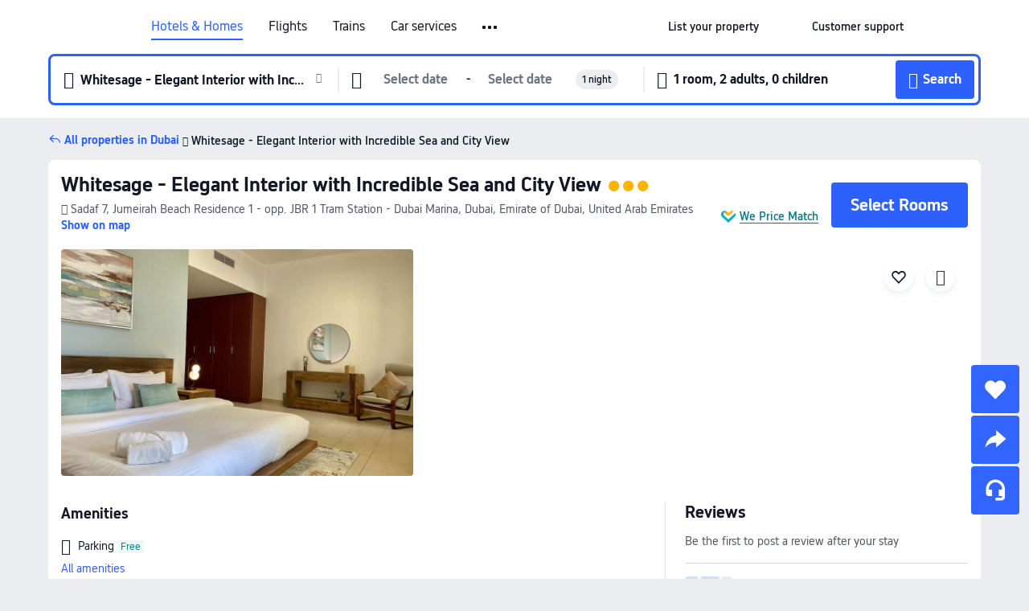

--- FILE ---
content_type: text/html; charset=utf-8
request_url: https://www.trip.com/hotels/dubai-hotel-detail-104298191/whitesage-elegant-interior-with-incredible-sea-and-city-view/
body_size: 43894
content:
<!DOCTYPE html><html lang="en-XX" data-cargo="locale:en-XX,language:en,currency:USD,contextType:online,site:EN,group:Trip"><head><meta charSet="utf-8"/><link rel="preconnect" href="https://ak-d.tripcdn.com/"/><link rel="preconnect" href="https://aw-d.tripcdn.com/"/><link rel="preload" href="https://ak-s-cw.tripcdn.com/modules/ibu/online-assets/TripGeom-Regular.ba9c64b894f5e19551d23b37a07ba0a4.woff2" as="font" crossorigin="" fetchpriority="high"/><link rel="preload" href="https://ak-s-cw.tripcdn.com/modules/ibu/online-assets/TripGeom-Medium.c01bb95e18e1b0d0137ff80b79b97a38.woff2" as="font" crossorigin="" fetchpriority="high"/><link rel="preload" href="https://ak-s-cw.tripcdn.com/modules/ibu/online-assets/TripGeom-Bold.9e9e0eb59209311df954413ff4957cbb.woff2" as="font" crossorigin="" fetchpriority="high"/><link rel="preload" href="https://ak-s-cw.tripcdn.com/NFES/trip-hotel-online/1768199763099/_next/serverStatic/font/iconfont.woff2" as="font" crossorigin="" fetchpriority="low"/><link rel="stylesheet" href="https://ak-s-cw.tripcdn.com/NFES/trip-hotel-online/1768199763099/_next/static/css/032dff32caf4bb86.css" crossorigin="anonymous" data-precedence="high"/><link rel="stylesheet" href="https://ak-s-cw.tripcdn.com/NFES/trip-hotel-online/1768199763099/_next/static/css/082c0e64ad1c9dfa.css" crossorigin="anonymous" data-precedence="high"/><link rel="stylesheet" href="https://ak-s-cw.tripcdn.com/NFES/trip-hotel-online/1768199763099/_next/static/css/b35f9c0397f5e7aa.css" crossorigin="anonymous" data-precedence="high"/><link rel="stylesheet" href="https://ak-s-cw.tripcdn.com/NFES/trip-hotel-online/1768199763099/_next/static/css/ac8ac49867505902.css" crossorigin="anonymous" data-precedence="high"/><link rel="stylesheet" href="https://ak-s-cw.tripcdn.com/NFES/trip-hotel-online/1768199763099/_next/static/css/2a15b9cf23c4d936.css" crossorigin="anonymous" data-precedence="high"/><link rel="stylesheet" href="https://ak-s-cw.tripcdn.com/NFES/trip-hotel-online/1768199763099/_next/static/css/9f7178bd697e2cd9.css" crossorigin="anonymous" data-precedence="high"/><link rel="preload" as="style" href="https://ak-s-cw.tripcdn.com/modules/ibu/ibu-public-component-umd/style.b7b60106e8e8a07d9ee0e3ec624de507.css" crossorigin="anonymous"/><link rel="preload" as="style" href="https://ak-s-cw.tripcdn.com/modules/ibu/online-assets/font.ddfdb9c8916dd1ec37cbf52f9391aca5.css" crossorigin="anonymous"/><link rel="preload" href="https://pages.trip.com/Hotels/libs/sdt/sdt.min.0.0.9.js" as="script"/><link rel="preload" href="https://ak-s-cw.tripcdn.com/NFES/trip-hotel-online/1768199763099/_next/static/chunks/app/detail/page-6e00adfcd296f05f.js" as="script"/><link rel="preload" href="//ak-s.tripcdn.com/modules/hotel/hotel-spider-defence-new/sdt.1004-common.min.1589d4c8f1f0c32bbeb180195d34e6b4.js" as="script"/><meta name="viewport" content="width=device-width, initial-scale=1"/><link rel="preload" href="https://ak-d.tripcdn.com/images/0224r12000ahcslux33B7_R_960_660_R5_D.jpg" as="image" fetchpriority="high"/><title>Whitesage - Elegant Interior with Incredible Sea and City View, Dubai - 2026 Updated Prices, Deals &amp; Reviews | Trip.com</title><meta name="description" content="Want to book Whitesage - Elegant Interior with Incredible Sea and City View in Dubai for your stay? Trip.com Price Match Guarantee! Get exclusive Dubai hotel deals, compare latest prices, read Whitesage - Elegant Interior with Incredible Sea and City View reviews. Book on Trip.com for your perfect stay!"/><meta name="keywords" content="Whitesage - Elegant Interior with Incredible Sea and City View"/><meta property="og:type" content="website"/><meta property="og:title" content="Whitesage - Elegant Interior with Incredible Sea and City View, Dubai - 2026 Updated Prices, Deals &amp; Reviews | Trip.com"/><meta property="og:description" content="Want to book Whitesage - Elegant Interior with Incredible Sea and City View in Dubai for your stay? Trip.com Price Match Guarantee! Get exclusive Dubai hotel deals, compare latest prices, read Whitesage - Elegant Interior with Incredible Sea and City View reviews. Book on Trip.com for your perfect stay!"/><meta property="og:url" content="https://www.trip.com/hotels/dubai-hotel-detail-104298191/whitesage-elegant-interior-with-incredible-sea-and-city-view/"/><meta property="og:image" content="https://ak-d.tripcdn.com/images/0224r12000ahcslux33B7_R_960_660_R5_D.jpg"/><meta property="og:site_name" content="Whitesage - Elegant Interior with Incredible Sea and City View"/><link rel="alternate" href="https://www.trip.com/hotels/dubai-hotel-detail-104298191/whitesage-elegant-interior-with-incredible-sea-and-city-view/" hrefLang="x-default"/><link rel="alternate" href="https://uk.trip.com/hotels/dubai-hotel-detail-104298191/whitesage-elegant-interior-with-incredible-sea-and-city-view/" hrefLang="en-GB"/><link rel="alternate" href="https://hk.trip.com/hotels/dubai-hotel-detail-104298191/whitesage-elegant-interior-with-incredible-sea-and-city-view/" hrefLang="zh-Hant-HK"/><link rel="alternate" href="https://kr.trip.com/hotels/dubai-hotel-detail-104298191/whitesage-elegant-interior-with-incredible-sea-and-city-view/" hrefLang="ko"/><link rel="alternate" href="https://jp.trip.com/hotels/dubai-hotel-detail-104298191/whitesage-elegant-interior-with-incredible-sea-and-city-view/" hrefLang="ja"/><link rel="alternate" href="https://sg.trip.com/hotels/dubai-hotel-detail-104298191/whitesage-elegant-interior-with-incredible-sea-and-city-view/" hrefLang="en-SG"/><link rel="alternate" href="https://au.trip.com/hotels/dubai-hotel-detail-104298191/whitesage-elegant-interior-with-incredible-sea-and-city-view/" hrefLang="en-AU"/><link rel="alternate" href="https://de.trip.com/hotels/dubai-hotel-detail-104298191/whitesage-elegant-interior-with-incredible-sea-and-city-view/" hrefLang="de"/><link rel="alternate" href="https://fr.trip.com/hotels/dubai-hotel-detail-104298191/whitesage-elegant-interior-with-incredible-sea-and-city-view/" hrefLang="fr"/><link rel="alternate" href="https://es.trip.com/hotels/dubai-hotel-detail-104298191/whitesage-elegant-interior-with-incredible-sea-and-city-view/" hrefLang="es"/><link rel="alternate" href="https://it.trip.com/hotels/dubai-hotel-detail-104298191/whitesage-elegant-interior-with-incredible-sea-and-city-view/" hrefLang="it"/><link rel="alternate" href="https://ru.trip.com/hotels/dubai-hotel-detail-104298191/whitesage-elegant-interior-with-incredible-sea-and-city-view/" hrefLang="ru"/><link rel="alternate" href="https://th.trip.com/hotels/dubai-hotel-detail-104298191/whitesage-elegant-interior-with-incredible-sea-and-city-view/" hrefLang="th"/><link rel="alternate" href="https://id.trip.com/hotels/dubai-hotel-detail-104298191/whitesage-elegant-interior-with-incredible-sea-and-city-view/" hrefLang="id"/><link rel="alternate" href="https://my.trip.com/hotels/dubai-hotel-detail-104298191/whitesage-elegant-interior-with-incredible-sea-and-city-view/" hrefLang="ms"/><link rel="alternate" href="https://vn.trip.com/hotels/dubai-hotel-detail-104298191/whitesage-elegant-interior-with-incredible-sea-and-city-view/" hrefLang="vi"/><link rel="alternate" href="https://nl.trip.com/hotels/dubai-hotel-detail-104298191/whitesage-elegant-interior-with-incredible-sea-and-city-view/" hrefLang="nl"/><link rel="alternate" href="https://pl.trip.com/hotels/dubai-hotel-detail-104298191/whitesage-elegant-interior-with-incredible-sea-and-city-view/" hrefLang="pl"/><link rel="alternate" href="https://gr.trip.com/hotels/dubai-hotel-detail-104298191/whitesage-elegant-interior-with-incredible-sea-and-city-view/" hrefLang="el"/><link rel="alternate" href="https://tr.trip.com/hotels/dubai-hotel-detail-104298191/whitesage-elegant-interior-with-incredible-sea-and-city-view/" hrefLang="tr"/><link rel="alternate" href="https://br.trip.com/hotels/dubai-hotel-detail-104298191/whitesage-elegant-interior-with-incredible-sea-and-city-view/" hrefLang="pt-BR"/><link rel="alternate" href="https://tw.trip.com/hotels/dubai-hotel-detail-104298191/whitesage-elegant-interior-with-incredible-sea-and-city-view/" hrefLang="zh-Hant-TW"/><link rel="alternate" href="https://nz.trip.com/hotels/dubai-hotel-detail-104298191/whitesage-elegant-interior-with-incredible-sea-and-city-view/" hrefLang="en-NZ"/><link rel="alternate" href="https://ca.trip.com/hotels/dubai-hotel-detail-104298191/whitesage-elegant-interior-with-incredible-sea-and-city-view/" hrefLang="en-CA"/><link rel="alternate" href="https://us.trip.com/hotels/dubai-hotel-detail-104298191/whitesage-elegant-interior-with-incredible-sea-and-city-view/" hrefLang="en-US"/><link rel="alternate" href="https://pk.trip.com/hotels/dubai-hotel-detail-104298191/whitesage-elegant-interior-with-incredible-sea-and-city-view/" hrefLang="en-PK"/><link rel="alternate" href="https://in.trip.com/hotels/dubai-hotel-detail-104298191/whitesage-elegant-interior-with-incredible-sea-and-city-view/" hrefLang="en-IN"/><link rel="alternate" href="https://sa.trip.com/hotels/dubai-hotel-detail-104298191/whitesage-elegant-interior-with-incredible-sea-and-city-view/" hrefLang="ar-SA"/><link rel="alternate" href="https://ae.trip.com/hotels/dubai-hotel-detail-104298191/whitesage-elegant-interior-with-incredible-sea-and-city-view/" hrefLang="en-AE"/><link rel="alternate" href="https://at.trip.com/hotels/dubai-hotel-detail-104298191/whitesage-elegant-interior-with-incredible-sea-and-city-view/" hrefLang="de-AT"/><link rel="alternate" href="https://dk.trip.com/hotels/dubai-hotel-detail-104298191/whitesage-elegant-interior-with-incredible-sea-and-city-view/" hrefLang="da"/><link rel="alternate" href="https://fi.trip.com/hotels/dubai-hotel-detail-104298191/whitesage-elegant-interior-with-incredible-sea-and-city-view/" hrefLang="fi"/><link rel="alternate" href="https://mx.trip.com/hotels/dubai-hotel-detail-104298191/whitesage-elegant-interior-with-incredible-sea-and-city-view/" hrefLang="es-MX"/><link rel="alternate" href="https://ph.trip.com/hotels/dubai-hotel-detail-104298191/whitesage-elegant-interior-with-incredible-sea-and-city-view/" hrefLang="en-PH"/><link rel="alternate" href="https://pt.trip.com/hotels/dubai-hotel-detail-104298191/whitesage-elegant-interior-with-incredible-sea-and-city-view/" hrefLang="pt"/><link rel="alternate" href="https://se.trip.com/hotels/dubai-hotel-detail-104298191/whitesage-elegant-interior-with-incredible-sea-and-city-view/" hrefLang="sv"/><link rel="canonical" href="https://www.trip.com/hotels/dubai-hotel-detail-104298191/whitesage-elegant-interior-with-incredible-sea-and-city-view/"/><script type="text/javascript">window.UBT_BIZCONFIG={isLoadRMS:false}</script><link rel="stylesheet" href="https://ak-s-cw.tripcdn.com/modules/ibu/ibu-public-component-umd/style.b7b60106e8e8a07d9ee0e3ec624de507.css" crossorigin="anonymous"/><script src="https://ak-s-cw.tripcdn.com/modules/ibu/ibu-public-component-umd/production.min.e60ad7659c4307455a5d16ce5eb7707d.js" crossorigin="anonymous"></script><script src="https://ak-s-cw.tripcdn.com/modules/ibu/gtm-loader/gtm-loader.131ef8b57f3d288725f3c2c14517cd74.js"></script><link rel="stylesheet" href="https://ak-s-cw.tripcdn.com/modules/ibu/online-assets/font.ddfdb9c8916dd1ec37cbf52f9391aca5.css" crossorigin="anonymous"/><script type="application/ld+json">{"@type":"Hotel","name":"Whitesage - Elegant Interior with Incredible Sea and City View","address":{"postalCode":"","addressLocality":"Sadaf 7, Jumeirah Beach Residence 1 - opp. JBR 1 Tram Station - Dubai Marina","streetAddress":"Sadaf 7, Jumeirah Beach Residence 1 - opp. JBR 1 Tram Station - Dubai Marina, Dubai, Emirate of Dubai, United Arab Emirates","addressRegion":"Dubai","addressCountry":"United Arab Emirates","@type":"PostalAddress"},"image":"https://ak-d.tripcdn.com/images/0224r12000ahcslux33B7_R_960_660_R5_D.jpg","@context":"http://schema.org","aggregateRating":{},"priceRange":"Unbeatable daily deals - quickly find great rates for your ideal stay. And if it's cheaper elsewhere, we'll refund the difference.","url":"https://www.trip.com/hotels/dubai-hotel-detail-104298191/whitesage-elegant-interior-with-incredible-sea-and-city-view/"}</script><script type="application/ld+json">{"@context":"https://schema.org","@type":"BreadcrumbList","itemListElement":[{"@type":"ListItem","position":1,"name":"Trip.com","item":"https://www.trip.com"},{"@type":"ListItem","position":2,"name":"Hotels","item":"https://www.trip.com/hotels/"},{"@type":"ListItem","position":3,"name":"Hotels in United Arab Emirates","item":"https://www.trip.com/hotels/country/united-arab-emirates.html"},{"@type":"ListItem","position":4,"name":"Hotels in Emirate of Dubai","item":"https://www.trip.com/hotels/province/ae-emirate-of-dubai.html"},{"@type":"ListItem","position":5,"name":"Hotels in Dubai","item":"https://www.trip.com/hotels/dubai-hotels-list-220/"},{"@type":"ListItem","position":6,"name":"Whitesage - Elegant Interior with Incredible Sea and City View","item":""}]}</script><script type="application/ld+json">{"@context":"https://schema.org","@type":"FAQPage","mainEntity":[{"@type":"Question","name":"What are the check-in and check-out times at Whitesage - Elegant Interior with Incredible Sea and City View?","acceptedAnswer":{"@type":"Answer","text":"Check-in time at Whitesage - Elegant Interior with Incredible Sea and City View starts at 14:00, and check-out time is by 12:00."}},{"@type":"Question","name":"Are pets allowed at Whitesage - Elegant Interior with Incredible Sea and City View?","acceptedAnswer":{"@type":"Answer","text":"No, pets are not allowed at Whitesage - Elegant Interior with Incredible Sea and City View."}},{"@type":"Question","name":"How much does it cost to stay at Whitesage - Elegant Interior with Incredible Sea and City View?","acceptedAnswer":{"@type":"Answer","text":"Room prices at Whitesage - Elegant Interior with Incredible Sea and City View vary by travel dates, hotel policy, and other factors. Enter your travel dates to see current prices."}},{"@type":"Question","name":"How to get to Whitesage - Elegant Interior with Incredible Sea and City View from the nearest airport?","acceptedAnswer":{"@type":"Answer","text":"The nearest airport is Dubai International Airport, located about 31 mins from hotel by car (33.0 km) away."}},{"@type":"Question","name":"What’s the cancellation policy at Whitesage - Elegant Interior with Incredible Sea and City View?","acceptedAnswer":{"@type":"Answer","text":"The cancellation policy at Whitesage - Elegant Interior with Incredible Sea and City View depends on your room type and booking terms."}}]}</script><link rel="preload" href="https://ak-s-cw.tripcdn.com/ares/api/cc?f=locale%2Fv3%2F100043054%2Fen-XX.js%2C%2Flocale%2Fv3%2F6002%2Fen-XX.js%2C%2Flocale%2Fv3%2F6001%2Fen-XX.js%2C%2Flocale%2Fv3%2F330151%2Fen-XX.js%2C%2Flocale%2Fv3%2F330153%2Fen-XX.js%2C%2Flocale%2Fv3%2F100015471%2Fen-XX.js%2C%2Flocale%2Fv3%2F100009239%2Fen-XX.js%2C%2Flocale%2Fv3%2F37666%2Fen-XX.js%2C%2Flocale%2Fv3%2F100015469%2Fen-XX.js%2C%2Flocale%2Fv3%2F33000032%2Fen-XX.js%2C%2Flocale%2Fv3%2F33000006%2Fen-XX.js%2C%2Flocale%2Fv3%2F33000018%2Fen-XX.js%2C%2Flocale%2Fv3%2F33000015%2Fen-XX.js%2C%2Flocale%2Fv3%2F33000010%2Fen-XX.js%2C%2Flocale%2Fv3%2F6005%2Fen-XX.js%2C%2Flocale%2Fv3%2F37100%2Fen-XX.js%2C%2Flocale%2Fv3%2F37007%2Fen-XX.js&amp;etagc=87de0af4d3c6779256e31142ff928cb3&amp;defaultNfesId=100043054" as="script" crossorigin="anonymous"/><script id="webcore_internal" type="application/json" crossorigin="anonymous">{"rootMessageId":"100043054-0a93b568-491409-91553"}</script><script src="https://ak-s-cw.tripcdn.com/NFES/trip-hotel-online/1768199763099/_next/static/chunks/polyfills-c67a75d1b6f99dc8.js" crossorigin="anonymous" nomodule=""></script></head><body dir="ltr" class="ibu-hotel-online-tripgeom" data-domain="ak"><div id="hp_container" class=""><div id="ibu_hotel_header"><div class="mc-hd mc-hd__en-xx mc-hd_line mc-hd_theme_white mc-hd-single_row"><div class="mc-hd__inner"><div class="mc-hd__flex-con clear-float"><div class="mc-hd__logo-con mc-hd__logo-con-en-XX"><div class="mc-hd__trip-logo-placeholder"></div></div><div class="mc-hd__nav-single-row"><div class="mc-hd__nav-con 3010 mc-hd__nav-loading" id="ibuHeaderChannels"><ul class="mc-hd__nav"><li class="mc-hd__nav-item"><a id="header_action_nav_hotels" class="mc-hd__nav-lnk is-active" title="Hotels &amp; Homes" href="/hotels/?locale=en-XX&amp;curr=USD">Hotels & Homes</a></li><li class="mc-hd__nav-item"><a id="header_action_nav_flights" class="mc-hd__nav-lnk" title="Flights" href="/flights/?locale=en-XX&amp;curr=USD">Flights</a></li><li class="mc-hd__nav-item"><a id="header_action_nav_trains" class="mc-hd__nav-lnk" title="Trains" href="/trains/?locale=en-XX&amp;curr=USD">Trains</a></li><li class="mc-hd__nav-item mc-hd__nav-item-wth-sub"><span id="header_action_nav_cars" class="mc-hd__nav-lnk" title="Car services">Car services</span><ul class="mc-hd__nav-item-sub"><li><a id="header_action_nav_Car Rentals" href="/carhire/?channelid=14409&amp;locale=en-XX&amp;curr=USD" class="mc-hd__sub-nav-lnk">Car Rentals</a></li><li><a id="header_action_nav_Airport Transfers" href="/airport-transfers/?locale=en-XX&amp;curr=USD" class="mc-hd__sub-nav-lnk">Airport Transfers</a></li></ul></li><li class="mc-hd__nav-item mc-hd__nav-item-wth-sub"><a id="header_action_nav_ttd" class="mc-hd__nav-lnk" title="Attractions &amp; Tours" href="/things-to-do/ttd-home/?ctm_ref=vactang_page_23810&amp;locale=en-XX&amp;curr=USD">Attractions & Tours</a><ul class="mc-hd__nav-item-sub"><li><a id="header_action_nav_Attractions &amp; Tours" href="/things-to-do/ttd-home/?ctm_ref=vactang_page_23810&amp;locale=en-XX&amp;curr=USD" class="mc-hd__sub-nav-lnk">Attractions &amp; Tours</a></li><li><a id="header_action_nav_eSIM &amp; SIM" href="/sale/w/10229/esim.html?locale=en-XX&amp;curr=USD" class="mc-hd__sub-nav-lnk">eSIM &amp; SIM</a></li></ul></li><li class="mc-hd__nav-item"><a id="header_action_nav_packages" class="mc-hd__nav-lnk" title="Flight + Hotel" href="/packages/?sourceFrom=IBUBundle_home&amp;locale=en-XX&amp;curr=USD">Flight + Hotel</a></li><li class="mc-hd__nav-item"><a id="header_action_nav_privatetours" class="mc-hd__nav-lnk" title="Private Tours" href="/package-tours/private-tours?locale=en-XX&amp;curr=USD">Private Tours</a></li><li class="mc-hd__nav-item"><a id="header_action_nav_grouptours" class="mc-hd__nav-lnk" title="Group Tours" href="/package-tours/group-tours?locale=en-XX&amp;curr=USD">Group Tours</a></li><li class="mc-hd__nav-item"><a id="header_action_nav_tripplanner" class="mc-hd__nav-lnk" title="Trip.Planner" href="/webapp/tripmap/tripplanner?source=t_online_homepage&amp;locale=en-XX&amp;curr=USD">Trip.Planner</a><div class="mc-hd__nav-item-new">New</div></li><li class="mc-hd__nav-item mc-hd__nav-item-wth-sub"><span id="header_action_nav_travelinspiration" class="mc-hd__nav-lnk" title="Travel Inspiration">Travel Inspiration</span><ul class="mc-hd__nav-item-sub"><li><a id="header_action_nav_Travel Guides" href="/travel-guide/?locale=en-XX&amp;curr=USD" class="mc-hd__sub-nav-lnk">Travel Guides</a></li><li><a id="header_action_nav_Trip.Best" href="/toplist/tripbest/home?locale=en-XX&amp;curr=USD" class="mc-hd__sub-nav-lnk">Trip.Best</a></li></ul></li><li class="mc-hd__nav-item"><a id="header_action_nav_tripmap" class="mc-hd__nav-lnk" title="Map" href="/webapp/tripmap/travel?entranceId=Triponlinehomeside&amp;locale=en-XX&amp;curr=USD">Map</a></li><li class="mc-hd__nav-item"><a id="header_action_nav_tripcoins" class="mc-hd__nav-lnk" title="Trip.com Rewards" href="/customer/loyalty/?locale=en-XX&amp;curr=USD">Trip.com Rewards</a></li><li class="mc-hd__nav-item"><a id="header_action_nav_sales" class="mc-hd__nav-lnk" title="Deals" href="/sale/deals/?locale=en-XX&amp;curr=USD">Deals</a></li></ul></div></div><div class="mc-hd__func-con" id="ibuHeaderMenu"><div class="mc-hd__func"><div class="mc-hd__option-app-placeholder">App</div><div class="mc-hd__option"><div class="mc-hd__entry"><span title="List your property">List your property</span><i class="fi fi-Hotels"></i></div></div><div class="mc-hd__option mc-hd__option__selector"><div class="mc-hd__selector mc-lhd-menu-selector" tabindex="0" role="button" aria-haspopup="dialog" aria-label="Language/currency"><div class="mc-lhd-menu-selector-locale-con" style="padding:8px" aria-hidden="true"><div class="mc-lhd-menu-selector-locale en_xx"><i class="locale-icon flag-en-XX"></i></div></div></div></div><div class="mc-hd__option"><div class="mc-hd__help"><span title="Customer support">Customer support</span><i class="fi fi-ic_help"></i></div></div><div class="mc-hd__search-booking-placeholder">Find bookings</div><div class="mc-lhd-menu-account mc-lhd-account-nologin" style="display:none"></div></div></div></div></div></div><script>if (typeof Object.assign !== 'function') {window._assignObject = function(t, s) {for (var k in s) { t[k] = s[k] }; return t }; }else { window._assignObject = Object.assign } window.__CARGO_DATA__ = _assignObject(window.__CARGO_DATA__ || {}, {"channelmetauoe1":[{"channel":"home","source":"flights","value":"{\"displayName\":\"Home\",\"displayNameSharkKey\":\"ButtonText_Home\",\"path\":\"\"}"},{"channel":"hotels","source":"flights","value":"{\"displayName\":\"Hotels\",\"displayNameSharkKey\":\"ButtonText_Hotel\",\"path\":\"/hotels/\",\"icon\":\"fi-hotel_new\",\"groupId\":1}"},{"channel":"flights","source":"flights","value":"{\"displayName\":\"Flights\",\"displayNameSharkKey\":\"ButtonText_Flights\",\"path\":\"/flights/\",\"icon\":\"fi-flight\",\"groupId\":1}"},{"channel":"trains","source":"flights","value":"{\"displayName\":\"Trains\",\"displayNameSharkKey\":\"ButtonText_Trains\",\"path\":\"/trains/\",\"icon\":\"fi-train\",\"groupId\":1}"},{"channel":"ttd","source":"flights","value":"{\"displayName\":\"TNT\",\"displayNameSharkKey\":\"ButtonText_TTD\",\"path\":\"/things-to-do/ttd-home/?ctm_ref=vactang_page_23810\",\"icon\":\"fi-ic_tnt\",\"groupId\":1}"},{"channel":"travelguide","source":"flights","value":"{\"displayName\":\"Attractions\",\"displayNameSharkKey\":\"ButtonText_TravelGuide\",\"path\":\"/travel-guide/\",\"icon\":\"fi-destination\",\"parent\":\"travelinspiration\",\"groupId\":3}"},{"channel":"carhire","source":"flights","value":"{\"displayName\":\"Car Rentals\",\"displayNameSharkKey\":\"ButtonText_Carhire\",\"path\":\"/carhire/?channelid=14409\",\"parent\":\"cars\",\"icon\":\"fi-car\",\"groupId\":1}"},{"channel":"airporttransfers","source":"flights","value":"{\"displayName\":\"Airport Transfers\",\"displayNameSharkKey\":\"ButtonText_AirportTransfers\",\"path\":\"/airport-transfers/\",\"parent\":\"cars\",\"icon\":\"fi-airport-transfer\",\"groupId\":1}"},{"channel":"cars","source":"flights","value":"{\"displayName\":\"Cars\",\"displayNameSharkKey\":\"ButtonText_Cars\",\"path\":\"\",\"icon\":\"fi-ic_carrental\",\"groupId\":1}"},{"channel":"sales","source":"flights","value":"{\"displayName\":\"Deals\",\"displayNameSharkKey\":\"ButtonText_Deals\",\"path\":\"/sale/deals/\",\"icon\":\"fi-a-ic_deal21x\",\"groupId\":3}"},{"channel":"tripcoins","source":"flights","value":"{\"displayName\":\"Trip Rewards\",\"displayNameSharkKey\":\"ButtonText_TripRewards\",\"path\":\"/customer/loyalty/\",\"icon\":\"fi-a-TripCoins\",\"groupId\":4}"},{"channel":"giftcard","source":"flights","value":"{\"displayName\":\"GiftCard\",\"displayNameSharkKey\":\"ButtonText_GiftCard\",\"path\":\"/giftcard\",\"icon\":\"fi-ic_giftcard\",\"groupId\":2}"},{"channel":"cruises","source":"flights","value":"{\"displayName\":\"Cruises\",\"displayNameSharkKey\":\"ButtonText_Cruises\",\"path\":\"/cruises\",\"icon\":\"fi-ic_BU_cruises\",\"groupId\":2}"},{"channel":"others","source":"flights","value":"{\"path\":\"/sale/w/1744/singaporediscovers.html?locale=en_sg\",\"displayName\":\"SingapoRediscovers Vouchers\",\"displayNameSharkKey\":\"key_channel_sg_vouchers\"}"},{"channel":"packages","source":"flights","value":"{\"displayName\":\"Bundle\",\"displayNameSharkKey\":\"ButtonText_Bundle\",\"path\":\"/packages/?sourceFrom=IBUBundle_home\",\"icon\":\"fi-ic_bundle\",\"groupId\":1}"},{"channel":"customtrips","source":"flights","value":"{\"displayName\":\"Custom Trips\",\"displayNameSharkKey\":\"ButtonText_CustomTrip\",\"path\":\"/custom-trips/index\",\"icon\":\"fi-a-ic_BU_customtrips\",\"groupId\":2}"},{"channel":"insurance","source":"flights","value":"{\"displayName\":\"Insurance\",\"displayNameSharkKey\":\"ButtonText_Insurance\",\"path\":\"/insurance?bid=1&cid=2&pid=1\",\"icon\":\"fi-ic_insurance\",\"groupId\":2}"},{"channel":"tnt","source":"flights","value":"{\"displayName\":\"tnt\",\"displayNameSharkKey\":\"ButtonText_TTD\",\"path\":\"/things-to-do/ttd-home/?ctm_ref=vactang_page_23810\",\"parent\":\"ttd\",\"icon\":\"fi-ic_tnt\",\"groupId\":1}"},{"channel":"esim","source":"flights","value":"{\"displayName\":\"eSIM\",\"displayNameSharkKey\":\"ButtonText_eSim\",\"path\":\"/sale/w/10229/esim.html\",\"parent\":\"ttd\",\"groupId\":1}"},{"channel":"tripmap","source":"flights","value":"{\"displayName\":\"Map\",\"displayNameSharkKey\":\"ButtonText_Map\",\"path\":\"/webapp/tripmap/travel?entranceId=Triponlinehomeside\",\"icon\":\"fi-a-itinerarymap\",\"groupId\":3}"},{"channel":"travelinspiration","source":"flights","value":"{\"displayName\":\"TravelInspiration\",\"displayNameSharkKey\":\"ButtonText_TravelInspiration\",\"path\":\"\",\"icon\":\"fi-destination\",\"groupId\":3}"},{"channel":"tripbest","source":"flights","value":"{\"displayName\":\"TripBest\",\"displayNameSharkKey\":\"ButtonText_TripBest\",\"path\":\"/toplist/tripbest/home\",\"icon\":\"fi-destination\",\"parent\":\"travelinspiration\",\"groupId\":3}"},{"channel":"tripplanner","source":"flights","value":"{\"displayName\":\"TripPlanner\",\"displayNameSharkKey\":\"ButtonText_TripPlanner\",\"path\":\"/webapp/tripmap/tripplanner?source=t_online_homepage\",\"groupId\":3,\"iconUrl\":\"https://dimg04.tripcdn.com/images/05E1712000o6ljnud70A3.svg\",\"activeIconUrl\":\"https://dimg04.tripcdn.com/images/05E3c12000nm1joaw5B34.png\"}"},{"channel":"grouptours","source":"flights","value":"{\"displayName\":\"Group Tours\",\"displayNameSharkKey\":\"ButtonText_GroupTours\",\"path\":\"/package-tours/group-tours\",\"groupId\":2,\"iconUrl\":\"https://dimg04.tripcdn.com/images/05E6i12000nn4rqq27CB1.svg\",\"activeIconUrl\":\"https://dimg04.tripcdn.com/images/05E6i12000nn4rqq27CB1.svg\"}"},{"channel":"privatetours","source":"flights","value":"{\"displayName\":\"Private Tours\",\"displayNameSharkKey\":\"ButtonText_PrivateTours\",\"path\":\"/package-tours/private-tours\",\"groupId\":2,\"iconUrl\":\"https://dimg04.tripcdn.com/images/05E4612000nn4rnod1150.svg\",\"activeIconUrl\":\"https://dimg04.tripcdn.com/images/05E4612000nn4rnod1150.svg\"}"}],"locale":"en-XX","onlinechannelscenxxe1":[{"locale":"en-XX","channel":"hotels","value":"1"},{"locale":"en-XX","channel":"flights","value":"1"},{"locale":"en-XX","channel":"trains","value":"1"},{"locale":"en-XX","channel":"cars","value":"1"},{"locale":"en-XX","channel":"carhire","value":"1"},{"locale":"en-XX","channel":"airporttransfers","value":"1"},{"locale":"en-XX","channel":"ttd","value":"1"},{"locale":"en-XX","channel":"tnt","value":"1"},{"locale":"en-XX","channel":"esim","value":"1"},{"locale":"en-XX","channel":"packages","value":"1"},{"locale":"en-XX","channel":"privatetours","value":"1"},{"locale":"en-XX","channel":"grouptours","value":"1"},{"locale":"en-XX","channel":"tripplanner","value":"2"},{"locale":"en-XX","channel":"travelinspiration","value":"1"},{"locale":"en-XX","channel":"travelguide","value":"1"},{"locale":"en-XX","channel":"tripbest","value":"1"},{"locale":"en-XX","channel":"tripmap","value":"1"},{"locale":"en-XX","channel":"tripcoins","value":"1"},{"locale":"en-XX","channel":"sales","value":"1"}],"menumetacenxxe0":"{\"entry\":{\"url\":\"/list-your-property?channel=21\",\"displaySharkKey\":\"key_header_entry\"},\"help\":{\"mode\":\"entry\",\"url\":\"/pages/support\"},\"mybooking\":{\"url\":\"/order/all\",\"displaySharkKey\":\"V3_Profile_MyOrders\"}}","loginmenue0":"{\"menu\":[{\"show\":true,\"displayName\":\"My Bookings\",\"displayNameSharkKey\":\"V3_Profile_MyOrders\",\"include\":\"all\",\"link\":\"/order/all\",\"id\":\"booking\"},{\"show\":false,\"displayName\":\"Trip Coins\",\"displayNameSharkKey\":\"V3_Profile_Points\",\"include\":\"all\",\"showByLocale\":\"en-ca,da-dk,fi-fi,uk-ua,pt-pt,es-mx,sv-se,nl-nl,pl-pl,en-sg,ja-jp,ko-kr,en-hk,zh-hk,de-de,fr-fr,es-es,ru-ru,id-id,en-id,th-th,en-th,ms-my,en-my,en-au,en-xx,en-us,es-us,tr-tr,en-ie,de-at,de-ch,fr-ch,nl-be,en-be,fr-be,en-il,pt-br,el-gr,en-ae,en-sa,en-nz,en-gb,it-it,vi-vn,en-ph,en-in,en-pk,en-kw,en-qa,en-om,en-bh,en-kh,ru-az,ru-by,ru-kz,zh-sg,zh-my\",\"link\":\"/customer/points/\",\"id\":\"points\"},{\"show\":true,\"displayName\":\"Promo Codes\",\"displayNameSharkKey\":\"V3_Promo_Code\",\"include\":\"all\",\"link\":\"/customer/promo/\",\"id\":\"codes\"},{\"show\":true,\"displayName\":\"Profile\",\"displayNameSharkKey\":\"V3_Text_MembInfo\",\"include\":\"all\",\"link\":\"/membersinfo/profile/\",\"id\":\"profile\"},{\"show\":false,\"displayName\":\"Friend Referrals\",\"displayNameSharkKey\":\"V3_Text_Friend\",\"include\":\"all\",\"link\":\"/sale/w/1899/friends-referral-main.html?locale=en_xx\",\"id\":\"Friend\"},{\"show\":false,\"displayName\":\"Favorites\",\"displayNameSharkKey\":\"ButtonText_Hotel_Collection\",\"showByLocale\":\"en-ca,da-dk,fi-fi,uk-ua,pt-pt,es-mx,sv-se,nl-nl,pl-pl,en-sg,ja-jp,ko-kr,en-hk,zh-hk,zh-tw,de-de,fr-fr,es-es,ru-ru,id-id,en-id,th-th,en-th,ms-my,en-my,en-au,en-xx,en-us,es-us,tr-tr,en-ie,de-at,de-ch,fr-ch,nl-be,en-be,fr-be,en-il,pt-br,el-gr,en-ae,en-sa,en-nz,en-gb,it-it,vi-vn,en-ph,en-in,en-pk,en-kw,en-qa,en-om,en-bh,en-kh,ru-az,ru-by,ru-kz,zh-sg,zh-my\",\"include\":\"all\",\"link\":\"/favorite/\",\"id\":\"favorites\"},{\"show\":false,\"showByLocale\":\"en-xx,en-us,en-sg,en-au,en-my,en-gb,en-be,en-ch,en-ie,en-ca,en-sa,en-hk,en-ae,en-nz,en-il,zh-tw,zh-hk,ja-jp,ko-kr,th-th,vi-vn,en-th,en-id,en-ph,en-in,en-pk,en-kw,en-qa,en-om,en-bh,en-kh,ru-az,ru-by,ru-kz,zh-sg,zh-my\",\"displayName\":\"Moments\",\"displayNameSharkKey\":\"V3_Profile_Moments\",\"include\":\"all\",\"link\":\"/travel-guide/personal-home\",\"id\":\"Moments\"},{\"show\":false,\"displayName\":\"Flight Price Alerts\",\"displayNameSharkKey\":\"Key_Flight_Price_Alerts\",\"include\":\"all\",\"showByLocale\":\"en-ca,da-dk,fi-fi,uk-ua,pt-pt,es-mx,sv-se,nl-nl,pl-pl,en-sg,ja-jp,ko-kr,en-hk,zh-hk,de-de,fr-fr,es-es,ru-ru,id-id,en-id,th-th,en-th,ms-my,en-my,en-au,en-xx,en-us,es-us,tr-tr,en-ie,de-at,de-ch,fr-ch,nl-be,en-be,fr-be,en-il,pt-br,el-gr,en-ae,en-sa,en-nz,en-gb,it-it,vi-vn,en-ph,en-in,en-pk,en-kw,en-qa,en-om,en-bh,en-kh,ru-az,ru-by,ru-kz,zh-sg,zh-my\",\"link\":\"/flights/price-alert/\",\"id\":\"flghtAlert\"},{\"show\":false,\"displayName\":\"Rewards\",\"displayNameSharkKey\":\"Key_Entrance_Title\",\"include\":\"all\",\"showByLocale\":\"en-ca,da-dk,fi-fi,uk-ua,pt-pt,es-mx,sv-se,nl-nl,pl-pl,en-sg,ja-jp,ko-kr,en-hk,zh-hk,de-de,fr-fr,es-es,ru-ru,id-id,en-id,th-th,en-th,ms-my,en-my,en-au,en-xx,en-us,es-us,tr-tr,en-ie,de-at,de-ch,fr-ch,nl-be,en-be,fr-be,en-il,pt-br,el-gr,en-ae,en-sa,en-nz,en-gb,it-it,vi-vn,en-ph,en-in,en-pk,en-kw,en-qa,en-om,en-bh,en-kh,ru-az,ru-by,ru-kz,zh-sg,zh-my\",\"link\":\"/customer/tierpoints/\",\"id\":\"rewards\"}]}"})</script></div><div class="content"><div class="page_detailPage__zRS1L"><div class="detailSearchBox_detailSearchBox-container__GKmx0" role="region" aria-label="Search properties"><div class="detailSearchBox_searchBox-wrap__WvYqJ"><div dir="ltr" class="searchBoxContainer__z5SAp responsive__iDq6D"><div class="searchBox__gPrFy" style="border:3px solid var(--smtcColorBorderBrandBold)"><div class="destination__MneKx responsive__vrNTP" aria-label=""><div class="descriptionBorderBox__Fn4fW"><div class="destination-inputBox__lJLLb"><i aria-hidden="true" class="hotel_desktop_trip- ic ic-locationline ic_locationline destination-icon__WAVAD"></i><div class="destination-inputBoxIputContainer__NRWlF"><input id="destinationInput" class="destination-inputBox_input__FyxR4" type="text" autoComplete="off" placeholder="Where to?" tabindex="0" value="Whitesage - Elegant Interior with Incredible Sea and City View"/><div class="destination-inputBox_inputFake__mQ3Gz">Whitesage - Elegant Interior with Incredible Sea and City View</div></div><div class="destination-inputBoxClearIconContainer__Glo7x" tabindex="0" role="button" aria-label=""><i aria-hidden="true" class="hotel_desktop_trip- ic ic-clear ic_clear destination-inputBoxClearIcon__olXZu"></i></div><div class="divider__J9E6E"></div></div></div></div><div class="responsive__Djfnm calendar__U5W5V calendarRelavtive__pWLcx" tabindex="0" aria-label=""><div class="calendarBox__IY9SI"><i aria-hidden="true" class="hotel_desktop_trip- ic ic-calendar ic_calendar calendar-icon___FMn8"></i><div class="calendar-time__NWqIM"><input id="checkInInput" type="text" readonly="" placeholder="Select date" class="calendar-checkInInput__WKk2h" tabindex="-1" value=""/><div class="calendar-inputBox_inputFake__M3Udk">Select date</div></div><div class="calendar-nights___Bn9y">-</div><div class="calendar-time__NWqIM"><input id="checkOutInput" type="text" readonly="" placeholder="Select date" class="calendar-checkOutInput__aurPl" tabindex="-1" value=""/><div class="calendar-inputBox_inputFake__M3Udk">Select date</div></div><div class="nights__i8cwz"><span>1 night</span></div><div class="divider__XkfFN"></div></div><div tabindex="-1" data-stop-blur="stop-calendar-blur" class="calendarComponent__e4tJH"></div></div><div class="guest__MEM77 responsive__VcS0g" tabindex="0" role="button" aria-expanded="false" aria-label=""><div class="guestBox__lMID_"><i aria-hidden="true" class="hotel_desktop_trip- ic ic-user ic_user guestBox-person__vuOLI"></i><div class="guestBox-content__Pc63P">1 room, 2 adults, 0 children</div></div></div><div class="searchButton-container__HE5VV"><div class="searchButtonContainer__fIR6v responsive__C52t0" role="button" aria-label="Search"><button class="tripui-online-btn tripui-online-btn-large tripui-online-btn-solid-primary  tripui-online-btn-block  " type="button" style="padding:0 16px;font-size:16px;height:48px" dir="ltr"><div class="tripui-online-btn-content"><span class="tripui-online-btn-icon" style="transform:none"><i aria-hidden="true" class="hotel_desktop_trip- ic ic-search ic_search searchButton-icon__OOYav"></i></span><span class="tripui-online-btn-content-children ">Search</span></div></button></div></div></div></div></div></div><div class="crumb_hotelCrumb__8aaZb"><span class="crumb_hotelCrumb-box__zv3Ma" tabindex="0" aria-label="All properties in Dubai" role="button"><i aria-hidden="true" class="smarticon u-icon u-icon-ic_new_back u-icon_ic_new_back crumb_hotelCrumb-icon__JsUUj"></i><span class="crumb_hotelCrumb-title__siLyG" aria-hidden="true">All properties in Dubai</span></span><div class="crumb_hotelCrumb-seo-title-box__DrnL3"><span class="crumb_hotelCrumb-seo-title__AzUmW" tabindex="0"><i aria-hidden="true" class="hotel_desktop_trip- ic ic-forward ic_forward crumb_hotelCrumb-switchIcon_right__Gw8rE"></i>Whitesage - Elegant Interior with Incredible Sea and City View</span><div class="crumb_hotelCrumb-seo-freshModal__JJFWD "><div><div class="FreshnessModal_freshness-section-triangle__3CiSj"></div><div class="FreshnessModal_freshness-section__Hutqy"><div class="FreshnessModal_freshness-section-content__TuSwZ"><div class="FreshnessModal_freshness-subsection__Z76Tl"><h3 class="FreshnessModal_freshness-secondary-title__jYER3">Check-In &amp; Check-Out</h3><div class="FreshnessModal_freshness-contents__gVtQh"><p class="FreshnessModal_freshness-content-item__JudST">From 14:00 until 12:00</p></div></div><div class="FreshnessModal_freshness-subsection__Z76Tl"><h3 class="FreshnessModal_freshness-secondary-title__jYER3">Nearby Attractions</h3><div class="FreshnessModal_freshness-contents__gVtQh"><p class="FreshnessModal_freshness-content-item__JudST">Dubai Marina Yacht Cruises: 0.16 km away</p><p class="FreshnessModal_freshness-content-item__JudST">Dubai Marina: 0.16 km away</p><p class="FreshnessModal_freshness-content-item__JudST">Bay Central: 0.29 km away</p></div></div><div class="FreshnessModal_freshness-subsection__Z76Tl"><h3 class="FreshnessModal_freshness-secondary-title__jYER3">Amenity Highlights</h3><div class="FreshnessModal_freshness-contents__gVtQh"><p class="FreshnessModal_freshness-content-item__JudST">Pets policy: Pets are not allowed.</p></div></div><div class="FreshnessModal_freshness-footer__WFCoj">The above hotel prices are based on Trip.com for January 23-January 29.</div></div></div></div></div></div></div><div class="page_detailMain__9AGj9 "><div class="hotelHeaderInfo_headInfo__s6DnB" id="trip_main_content"><div class="headInit_headInit__Z6g5X"><div class="headInit_headInit_left__AfFyu"><div class="headInit_headInit-title__m3aAX"><h1 class="headInit_headInit-title_nameA__EE_LB" data-exposure="{&quot;ubtKey&quot;:&quot;hotel_trip_detail_module_load&quot;,&quot;data&quot;:{&quot;masterhotelid&quot;:104298191,&quot;page&quot;:&quot;10320668147&quot;,&quot;locale&quot;:&quot;en-XX&quot;,&quot;module&quot;:&quot;hotel_name&quot;}}" data-send="devTrace" tabindex="0" aria-label="Whitesage - Elegant Interior with Incredible Sea and City View">Whitesage - Elegant Interior with Incredible Sea and City View</h1><span class="headInit_headInit-tagBox___eg6I"><div class="hotelTag_hotelTag_box__zvaUt"></div><span class="hotelLevel_hotelLevel__mhh3v" aria-label="3 out of 5 rating" role="img"><i aria-hidden="true" class="smarticon u-icon u-icon-ic_new_circle u-icon_ic_new_circle hotelLevel_hotelLevel_icon__IjXS0"></i><i aria-hidden="true" class="smarticon u-icon u-icon-ic_new_circle u-icon_ic_new_circle hotelLevel_hotelLevel_icon__IjXS0"></i><i aria-hidden="true" class="smarticon u-icon u-icon-ic_new_circle u-icon_ic_new_circle hotelLevel_hotelLevel_icon__IjXS0"></i></span><div class="hotelTag_hotelTag_box__zvaUt"></div></span></div><div><div class="headInit_headInit-address_position__OZU_R" data-exposure="{&quot;ubtKey&quot;:&quot;hotel_trip_detail_module_load&quot;,&quot;data&quot;:{&quot;masterhotelid&quot;:104298191,&quot;page&quot;:&quot;10320668147&quot;,&quot;locale&quot;:&quot;en-XX&quot;,&quot;module&quot;:&quot;hotel_address&quot;}}" data-send="devTrace"><span class="headInit_headInit-address_text__D_Atv" tabindex="0" aria-label="Sadaf 7, Jumeirah Beach Residence 1 - opp. JBR 1 Tram Station - Dubai Marina, Dubai, Emirate of Dubai, United Arab Emirates" role="button"><i aria-hidden="true" class="hotel_desktop_trip- ic ic-locationline ic_locationline headInit_headInit-address_icon__3pBcD"></i><span aria-hidden="true">Sadaf 7, Jumeirah Beach Residence 1 - opp. JBR 1 Tram Station - Dubai Marina, Dubai, Emirate of Dubai, United Arab Emirates</span></span><div class="headInit_headInit-address_showmoregroup__Hgtra"><div tabindex="0"><div class="style_textLinkButton__XwrMR headInit_headInit-address_showmoreA__3ygOE"><span>Show on map</span></div></div></div></div></div></div><div class="headInit_headInit_right__XCEKz"><div class="headInit_headInit-leftSide__2bud1 headInit_headInit-leftSideTrip__HUM48"><div></div><div><div class="m-BRGEntry  " data-exposure="{&quot;ubtKey&quot;:&quot;htl_ol_comp_olWpm_wePriceMatch_exposure&quot;,&quot;data&quot;:{&quot;source_page&quot;:&quot;detail&quot;}}"><div class="m-BRGEntry-icon " aria-hidden="true"></div><span class="m-BRGEntry-text" tabindex="0" role="button">We Price Match</span></div></div></div><button class="tripui-online-btn tripui-online-btn-large tripui-online-btn-solid-primary    " type="button" style="padding:0 24px;height:56px;font-size:20px" dir="ltr"><div class="tripui-online-btn-content"><span class="tripui-online-btn-content-children ">Select Rooms</span></div></button></div></div><div class="headAlbum_headAlbum__WXxRg" aria-hidden="true"><div class="headAlbum_headAlbum-container__C9mUv" data-exposure="{&quot;ubtKey&quot;:&quot;htl_ol_dtl_htlinfo_vdpic_exposure&quot;,&quot;data&quot;:{&quot;channeltype&quot;:&quot;online&quot;,&quot;has_video&quot;:&quot;F&quot;,&quot;masterhotelid&quot;:&quot;104298191&quot;,&quot;pictureNum&quot;:1,&quot;source_url&quot;:&quot;https://ak-d.tripcdn.com/images/0224r12000ahcslux33B7_R_960_660_R5_D.jpg&quot;,&quot;page&quot;:&quot;10320668147&quot;,&quot;locale&quot;:&quot;en-XX&quot;}}"><div class="headAlbum_headAlbum-bigpic__CJHFG"><div class="headAlbum_headAlbum_position__bQWOy"><div tabindex="0" class="headAlbum_headAlbum-smallpics_box__kaOO6" role="img" aria-label="Photo gallery for Whitesage - Elegant Interior with Incredible Sea and City View"><img class="headAlbum_headAlbum_img__vfjQm" src="https://ak-d.tripcdn.com/images/0224r12000ahcslux33B7_R_960_660_R5_D.jpg" alt="hotel overview picture" fetchpriority="high" aria-hidden="true"/></div></div></div><div class="headAlbum_headAlbum-smallpics__hpPrY"><div id="collectHotelB" class="collectHotelB_collectHotel__VFQ_2 collectHotelB_collectHotel_onlineShareVersionB__a2ee7"><i aria-hidden="true" class="smarticon u-icon u-icon-outlined u-icon_outlined collectHotelB_collectHotel_unselected__oJJ63"></i></div><div class="shareBox_onlineShareWrapper__dloph"><div class="online-share-wrapper v1_0_3"><div class="online-share-trigger-wrapper"><div class="shareBox_shareBox__tN4N_"><i aria-hidden="true" class="hotel_desktop_trip- ic ic-share ic_share shareBox_shareIcon__qtJHt"></i></div></div></div></div></div></div></div></div><div class="page_headInfo_bottom__kARj_"><div class="headBottom_headerBottom___8GSb"><div class="headBottom_headerBottom_left__GxeQe" id="headBottom_headerBottom_left"><div class="headFacilityNew_headFacility_highlight__NdexJ" data-exposure="{&quot;ubtKey&quot;:&quot;htl_t_online_dtl_fs_facliity_exposure&quot;,&quot;data&quot;:{&quot;locale&quot;:&quot;en-XX&quot;,&quot;page&quot;:&quot;10320668147&quot;,&quot;masterhotelid&quot;:104298191,&quot;fac_num&quot;:1,&quot;freefac_num&quot;:1,&quot;sceneid&quot;:&quot;[2]&quot;,&quot;sp_tracelogid&quot;:&quot;100043054-0a93b568-491409-91553&quot;}}"><div class="headFacilityNew_headFacility-container__cirz2"><div class="headFacilityNew_headFacility-container_top__XGd20"><div class="headFacilityNew_headFacility-titleA__Am0XA">Amenities</div></div><div class="headFacilityNew_headFacility-list__TKhjv"><div class="headFacilityNew_headFacility-list_item__0V_zM" id="fac_0" aria-label="Parking Free" role="text"><i aria-hidden="true" class="hotel_desktop_trip- ic ic-parking ic_parking headFacilityNew_headFacility-list_icon__z3srE"></i><span aria-hidden="true"><span class="headFacilityNew_headFacility-list_descTit__A3XKB">Parking</span><span class="headFacilityNew_showTitle__399MU">Free</span></span></div></div><div class="style_textLinkButton__XwrMR headFacilityNew_headFacility-showmoreA___dZbn" tabindex="0">All amenities</div></div></div></div><div class="headBottom_headerBottom_right__iOoID"><div class="headReviewNew_reviewNew___bp_z" data-exposure="{&quot;ubtKey&quot;:&quot;htl_t_online_dtl_midban_cmt_exposure&quot;,&quot;data&quot;:{&quot;page&quot;:&quot;10320668147&quot;,&quot;locale&quot;:&quot;en-XX&quot;,&quot;masterhotelid&quot;:104298191}}"><div><div class="reviewTop_reviewTop-container__RwoZu"><div class="reviewTop_reviewTop-noScore__bvyJB">Reviews</div></div></div><div class="headReviewNew_noreview-text__6vNQp">Be the first to post a review after your stay</div></div><div class="headBottom_headerBottom_right_split__o7xeq"></div><div class="headTrafficNew_headTraffic__fykSq"><div class="headTrafficNew_headTraffic-title__5jh1C"><div class="headTrafficNew_headTraffic-title_box__9guE7"><div tabindex="0" class="headTrafficNew_headTraffic-title_icon__Vr6JJ" role="button" aria-label="View on map"></div><div class="headTrafficNew_headTraffic-title_descA__EohBt">Surroundings</div></div></div><div class="trafficDetail_headTraffic-content__ku9T_" data-exposure="{&quot;ubtKey&quot;:&quot;htl_ol_dtl_surroundings_exposure&quot;,&quot;data&quot;:{&quot;channeltype&quot;:&quot;online&quot;,&quot;hotPoiInfoList&quot;:[{&quot;distType&quot;:&quot;&quot;,&quot;effectiveTrafficType&quot;:&quot;&quot;,&quot;locale&quot;:&quot;&quot;,&quot;poiId&quot;:&quot;&quot;,&quot;poiName&quot;:&quot;&quot;,&quot;poiType&quot;:&quot;&quot;,&quot;positionShowText&quot;:&quot;Metro: Sobha Realty&quot;,&quot;walkDriveDistance&quot;:&quot;&quot;},{&quot;distType&quot;:&quot;&quot;,&quot;effectiveTrafficType&quot;:&quot;&quot;,&quot;locale&quot;:&quot;&quot;,&quot;poiId&quot;:&quot;&quot;,&quot;poiName&quot;:&quot;&quot;,&quot;poiType&quot;:&quot;&quot;,&quot;positionShowText&quot;:&quot;Metro: DMCC&quot;,&quot;walkDriveDistance&quot;:&quot;&quot;}],&quot;locale&quot;:&quot;en-XX&quot;,&quot;masterhotelid&quot;:&quot;104298191&quot;,&quot;page&quot;:&quot;10320668147&quot;,&quot;countryid&quot;:&quot;9&quot;,&quot;cityid&quot;:&quot;220&quot;}}"><div id="traffic_0" class="trafficDetail_headTraffic-item__XpIj_"><i aria-hidden="true" class="hotel_desktop_trip- ic ic-metro2 ic_metro2 trafficDetail_headTraffic-item_icon__Yfnby"></i><div class="trafficDetail_headTraffic-item_desc__9VF_q">Metro: Sobha Realty</div><div class="trafficDetail_headTraffic-item_distance__Zoscp"> (1.6 km)</div></div><div id="traffic_1" class="trafficDetail_headTraffic-item__XpIj_"><i aria-hidden="true" class="hotel_desktop_trip- ic ic-metro2 ic_metro2 trafficDetail_headTraffic-item_icon__Yfnby"></i><div class="trafficDetail_headTraffic-item_desc__9VF_q">Metro: DMCC</div><div class="trafficDetail_headTraffic-item_distance__Zoscp"> (1.9 km)</div></div></div><div class="style_textLinkButton__XwrMR headTrafficNew_headTraffic-showMoreA__SdOyh" tabindex="0">View on map</div></div></div></div></div><!--$!--><template data-dgst="DYNAMIC_SERVER_USAGE"></template><!--/$--><div id="jpSpaHotelSelector"></div><div class="onlineTab_tabNavgationB__oPZMX" role="region" aria-label="Internal page link"><div class="onlineTab_tabNavgation-left__kDD5X" role="tablist"><h2 class="onlineTab_tabNavgation_item__NtJx2 onlineTab_tabNavgation_item_selected___wKb9" role="tab" aria-selected="true" aria-label="Overview">Overview</h2><div class="onlineTab_tabSpacing__zEfgJ"></div><h2 class="onlineTab_tabNavgation_item__NtJx2" role="tab" aria-selected="false" aria-label="Rooms">Rooms</h2><div class="onlineTab_tabSpacing__zEfgJ"></div><h2 class="onlineTab_tabNavgation_item__NtJx2" role="tab" aria-selected="false" aria-label="Services &amp; Amenities">Services &amp; Amenities</h2><div class="onlineTab_tabSpacing__zEfgJ"></div><h2 class="onlineTab_tabNavgation_item__NtJx2" role="tab" aria-selected="false" aria-label="Policies">Policies</h2></div><div class="onlineTab_tabNavgation-right__Xmy7g onlineTab_priceHide__mKV0j"><div></div><button class="tripui-online-btn tripui-online-btn-small tripui-online-btn-solid-primary    " type="button" style="margin-left:8px" dir="ltr"><div class="tripui-online-btn-content"><span class="tripui-online-btn-content-children ">Select Rooms</span></div></button></div></div><div role="region" aria-label="Room selection"><div><div id="roomlist-baseroom-fit"><div id="449424676" class="spiderRoomList_outer__KHm_F"><div class="spiderRoomList_baseroomCard__Wlvsh spiderRoomList_firstCard__fkZhn"><div class="spiderRoomList_baseroom_ImgContainer___D6vM"><img class="spiderRoomList_baseRoomPic__oIvSX" src="//ak-d.tripcdn.com/images/1re6m12000b87h4ih2D60_R_200_100_R5.webp" alt="Comfort Apartment" aria-hidden="true"/></div><div class="spiderRoomList_baseroom_InfoContainer__aOuAN"><h3 class="spiderRoomList_roomNameA__lXqYf spiderRoomList_roomname-padding__6ihVC">Comfort Apartment</h3><div class="spiderRoomList_roomFacility__HQhwa"><div class="spiderRoomList_roomFacility_basic__WSLen"><div class="spiderRoomList_bed__vvswD"><i aria-hidden="true" class="smarticon u-icon u-icon-ic_block_filled u-icon_ic_block_filled spiderRoomList_facilityIcon__a2qvN"></i><span class="spiderRoomList_bed_content__QVhXq spiderRoomList_hover__LVUDX">2 bedrooms: 2 king beds | 1 living room: 1 sofa bed</span></div></div><div class="spiderRoomList_roomFacility_hotFacility__nfK83"><div class="spiderRoomList_roomFacility_hotFacility_element__xp02v"><i aria-hidden="true" class="smarticon u-icon u-icon-ic_new_fa_no_smoking u-icon_ic_new_fa_no_smoking spiderRoomList_icon__nVvBw"></i><span class="spiderRoomList_iconText__67QOv">Non-smoking</span></div></div></div><span class="style_textLinkButton__XwrMR spiderRoomList_seeMoreA__ArObn">Room Details</span></div><div class="spiderRoomList_baseroom_selectBtn__I3PCC"><div class="spiderRoomList_btn__OXcvU spiderRoomList_btn-primary__2wkrv"><span>Check Availability</span></div></div></div></div></div></div></div><div><div class="hotelFacilityNew_hotelFacilityNewA__SvdjV" data-exposure="{&quot;ubtKey&quot;:&quot;htl_t_online_dtl_bottom_facility_exposure&quot;,&quot;data&quot;:{&quot;locale&quot;:&quot;en-XX&quot;,&quot;page&quot;:&quot;10320668147&quot;,&quot;masterhotelid&quot;:104298191,&quot;hotelId&quot;:104298191,&quot;isDrawer&quot;:false,&quot;fac_num&quot;:1,&quot;freefac_num&quot;:1,&quot;feefac_num&quot;:0,&quot;type&quot;:4,&quot;picfac_num&quot;:0,&quot;sceneid&quot;:&quot;[2]&quot;,&quot;pictype&quot;:&quot;&quot;,&quot;res_num&quot;:0}}" aria-label="Services &amp; Amenities" role="region"><h2 class="hotelFacilityNew_hotelFacility-titleA___3PPA">Services &amp; Amenities</h2><div class="hotelFacilityNew_hotelFacility-container___FM34"><div class="hotelFacilityNew_hotelFacility-popular__YijiT"><div class="hotelFacilityNew_hotelFacility-popular_titleA__1ZAHE" aria-label="Most popular business facilities" role="text"><i aria-hidden="true" class="hotel_desktop_trip- ic ic-mostPop ic_mostPop hotelFacilityNew_hotelFacility-popular_outerIcon__jOgHm"></i><span aria-hidden="true">Most popular business facilities</span></div><div class="hotelFacilityNew_hotelFacility-popular_list__jwA2a"><div class="hotelFacilityNew_hotelFacility-popular_item__N___1"><div class="hotelFacilityNew_hotelFacility-popular_descA__MZHBX" aria-label="Parking Free" role="text"><i aria-hidden="true" class="hotel_desktop_trip- ic ic-parking ic_parking hotelFacilityNew_hotelFacility-popular_popularIconA__bipwh"></i><span aria-hidden="true"><span class="hotelFacilityNew_hotelFacility-popular_detailDesc__RzevV" tabindex="-1">Parking</span><div class="hotelFacilityNew_hotelFacility-popular_label__zzdIS hotelFacilityNew_hotelFacility-popular_free__py60S">Free</div></span></div></div></div></div><div class="hotelFacilityNew_allFacility__FWiwC"><div class="hotelFacilityNew_allFacility-title_exposed__Ijz3W" aria-label="More amenities" role="text"><i aria-hidden="true" class="hotel_desktop_trip- ic ic-otherline ic_otherline hotelFacilityNew_allFacility-title-iconExp__WXti3"></i><span aria-hidden="true">More amenities</span></div><div class="hotelFacilityNew_allFacility-content__ykjj5"><div class="hotelFacilityNew_hotelFacility-normalA__4G_b_"><div class="hotelFacilityNew_hotelFacility-normal_categoryA__5COSD" aria-label="Parking " role="text"><i aria-hidden="true" class="hotel_desktop_trip- ic ic-parking ic_parking hotelFacilityNew_hotelFacility-normal_iconExposed__ZFE_x hotelFacilityNew_hotelFacility-normal_icon__jzaVX"></i><div aria-hidden="true"><div class="hotelFacilityNew_hotelFacility-normal_outsideTitleA__VpH7a">Parking</div></div></div><div class="hotelFacilityNew_hotelFacility-normal_singleCategory__jcJ9_"><div class="hotelFacilityNew_hotelFacility-normal_drawerItem__cFzN1"><div class="hotelFacilityNew_hotelFacility-popular_descA__MZHBX" aria-label="Parking Free" role="text"><i aria-hidden="true" class="hotel_desktop_trip- ic ic-check ic_check hotelFacilityNew_hotelFacility-popular_popularIconA__bipwh"></i><span aria-hidden="true"><span class="hotelFacilityNew_hotelFacility-popular_detailDesc__RzevV" tabindex="-1">Parking</span><div class="hotelFacilityNew_hotelFacility-popular_label__zzdIS hotelFacilityNew_hotelFacility-popular_free__py60S">Free</div></span></div></div></div></div></div></div></div></div><div class="hotelPolicyNew_hotelPolicyNew__XnXoA" data-exposure="{&quot;ubtKey&quot;:&quot;htl_t_online_detailpage_policy_exposure&quot;,&quot;data&quot;:{&quot;isDrawer&quot;:false}}" data-send="devTrace" aria-label="Property Policies" role="region"><h2 class="hotelPolicyNew_hotelPolicy-titleA__s1Lae">Property Policies</h2><div class="hotelPolicyNew_hotelPolicy-content__5R5aJ"><div class="hotelPolicyNew_hotelPolicy-item__kEo8R"><div class="hotelPolicyNew_hotelPolicy-item_leftA__jFnmm">Check-in and Check-out Times</div><div class="hotelPolicyNew_hotelPolicy-item_right__sqCWw"><div class="hotelPolicyNew_hotelPolicy-check__LvVqT"><span class="hotelPolicyNew_hotelPolicy-subTitle__Ouxt_">Check-in: </span><strong class="hotelPolicyNew_hotelPolicy-check_desc__PskS_">After 14:00</strong></div><div class="hotelPolicyNew_hotelPolicy-check__LvVqT"><span class="hotelPolicyNew_hotelPolicy-subTitle__Ouxt_">Check-out: </span><strong class="hotelPolicyNew_hotelPolicy-check_desc__PskS_">Before 12:00</strong></div><p>Self check-in: Contact the property for instructions on how to obtain the card/keys</p><div></div></div></div><div><div class="hotelPolicyNew_hotelPolicy-item__kEo8R"><div class="hotelPolicyNew_hotelPolicy-item_leftA__jFnmm">Child policies</div><div class="hotelPolicyNew_hotelPolicy-item_right__sqCWw"><div><div class="hotelPolicyNew_bottom__U_wqk"><span class="hotelPolicyNew_hotelPolicy-item_description__s02FT">Children of all ages are welcome at this property.</span></div></div><div><div class="hotelPolicyNew_bottom__U_wqk"><span class="hotelPolicyNew_hotelPolicy-item_description__s02FT">Additional fees may be charged for children using existing beds. Add the number of children to get a more accurate price.</span></div></div><div><div class="hotelPolicyNew_bottom__U_wqk"></div></div><p></p></div></div></div><div><div class="hotelPolicyNew_hotelPolicy-item__kEo8R"><div class="hotelPolicyNew_hotelPolicy-item_leftA__jFnmm">Cribs and Extra Beds</div><div class="hotelPolicyNew_hotelPolicy-item_right__sqCWw"><div><div class="hotelPolicyNew_bottom__U_wqk"><span class="hotelPolicyNew_hotelPolicy-item_description__s02FT">Please contact the hotel for details about crib and extra bed policies.</span></div></div><p></p></div></div></div><div><div class="hotelPolicyNew_hotelPolicy-item__kEo8R"><div class="hotelPolicyNew_hotelPolicy-item_leftA__jFnmm">Deposit Policy</div><div class="hotelPolicyNew_hotelPolicy-item_right__sqCWw"><div><div class="hotelPolicyNew_bottom__U_wqk"><span class="hotelPolicyNew_hotelPolicy-item_title__ZWV5a">Deposit</span><span class="hotelPolicyNew_hotelPolicy-item_description__s02FT">Deposit required</span></div></div><p></p></div></div></div><div><div class="hotelPolicyNew_hotelPolicy-item__kEo8R"><div class="hotelPolicyNew_hotelPolicy-item_leftA__jFnmm">Pets</div><div class="hotelPolicyNew_hotelPolicy-item_right__sqCWw"><div><div class="hotelPolicyNew_bottom__U_wqk"><span class="hotelPolicyNew_hotelPolicy-item_description__s02FT">Pets are not allowed</span></div></div><p></p></div></div></div><div></div><div></div></div></div></div><div class="faqs_faqs__49Puv" data-exposure="{&quot;ubtKey&quot;:&quot;ibu_htl_c_online_detailpage_frequently_asked_question_show&quot;,&quot;data&quot;:{&quot;masterhotelid&quot;:104298191}}" aria-label=" Frequently Asked Questions" role="region"><div class="faqs_flex__GgEtr faqs_flex-col__qIe4V faqs_w-100____ijWcn faqs_max-w-1160px__fycaf faqs_min-w-768px__wzhlY faqs_mx-auto__3qYJh"><h2 class="faqs_color-__121826__xjmMv faqs_font-bold__kJR1j faqs_fs-20__P8DXG faqs_mb-16px___lq9f"> Frequently Asked Questions</h2><div style="background-color:#ffffff" class="faqs_w-100____ijWcn faqs_b-__EBEDF1__fNwKg faqs_shadow-4_8-down__7HVr6 faqs_b-rd-8px__JmgYC faqs_overflow-hidden__6_w94"><details open="" class="faqs_m-0__2ysxf faqs_p-0__TPBDX faqs_min-h-54px__a7Ubb faqs_flex__GgEtr faqs_flex-col__qIe4V faqs_flex-justify-center__GuWDn faqs_bg-__fff__6_RJA faqs_details__w3YbT"><summary class="faqs_flex__GgEtr faqs_h-54px__935XH faqs_flex-items-center__vv_1X faqs_relative__c4BSs faqs_px-24__Bi6RI faqs_summary__8oMtP"><div class="faqs_flex__GgEtr faqs_summaryContainer__1sr7J faqs_flex-items-center__vv_1X faqs_relative__c4BSs faqs_border-b__XA3xD faqs_border-b-solid___Y0oN faqs_border-b-__D4D7DE__bHI4H"><h3 class="faqs_fs-16_22__q3Tlk faqs_font-bold__kJR1j faqs_color-__121826__xjmMv">What are the check-in and check-out times at Whitesage - Elegant Interior with Incredible Sea and City View?</h3></div></summary><span class="faqs_flex__GgEtr faqs_flex-1__ETuxK faqs_py-16px__g7xjB faqs_border-b__XA3xD faqs_border-b-solid___Y0oN faqs_border-b-__D4D7DE__bHI4H faqs_fs-16_22__q3Tlk faqs_mx-24__ABML5"><span>Check-in time at Whitesage - Elegant Interior with Incredible Sea and City View starts at 14:00, and check-out time is by 12:00.</span></span></details><details open="" class="faqs_m-0__2ysxf faqs_p-0__TPBDX faqs_min-h-54px__a7Ubb faqs_flex__GgEtr faqs_flex-col__qIe4V faqs_flex-justify-center__GuWDn faqs_bg-__fff__6_RJA faqs_details__w3YbT"><summary class="faqs_flex__GgEtr faqs_h-54px__935XH faqs_flex-items-center__vv_1X faqs_relative__c4BSs faqs_px-24__Bi6RI faqs_summary__8oMtP"><div class="faqs_flex__GgEtr faqs_summaryContainer__1sr7J faqs_flex-items-center__vv_1X faqs_relative__c4BSs faqs_border-b__XA3xD faqs_border-b-solid___Y0oN faqs_border-b-__D4D7DE__bHI4H"><h3 class="faqs_fs-16_22__q3Tlk faqs_font-bold__kJR1j faqs_color-__121826__xjmMv">Are pets allowed at Whitesage - Elegant Interior with Incredible Sea and City View?</h3></div></summary><span class="faqs_flex__GgEtr faqs_flex-1__ETuxK faqs_py-16px__g7xjB faqs_border-b__XA3xD faqs_border-b-solid___Y0oN faqs_border-b-__D4D7DE__bHI4H faqs_fs-16_22__q3Tlk faqs_mx-24__ABML5"><span>No, pets are not allowed at Whitesage - Elegant Interior with Incredible Sea and City View.</span></span></details><details open="" class="faqs_m-0__2ysxf faqs_p-0__TPBDX faqs_min-h-54px__a7Ubb faqs_flex__GgEtr faqs_flex-col__qIe4V faqs_flex-justify-center__GuWDn faqs_bg-__fff__6_RJA faqs_details__w3YbT"><summary class="faqs_flex__GgEtr faqs_h-54px__935XH faqs_flex-items-center__vv_1X faqs_relative__c4BSs faqs_px-24__Bi6RI faqs_summary__8oMtP"><div class="faqs_flex__GgEtr faqs_summaryContainer__1sr7J faqs_flex-items-center__vv_1X faqs_relative__c4BSs faqs_border-b__XA3xD faqs_border-b-solid___Y0oN faqs_border-b-__D4D7DE__bHI4H"><h3 class="faqs_fs-16_22__q3Tlk faqs_font-bold__kJR1j faqs_color-__121826__xjmMv">How much does it cost to stay at Whitesage - Elegant Interior with Incredible Sea and City View?</h3></div></summary><span class="faqs_flex__GgEtr faqs_flex-1__ETuxK faqs_py-16px__g7xjB faqs_border-b__XA3xD faqs_border-b-solid___Y0oN faqs_border-b-__D4D7DE__bHI4H faqs_fs-16_22__q3Tlk faqs_mx-24__ABML5"><span>Room prices at Whitesage - Elegant Interior with Incredible Sea and City View vary by travel dates, hotel policy, and other factors. Enter your travel dates to see current prices.</span></span></details><details open="" class="faqs_m-0__2ysxf faqs_p-0__TPBDX faqs_min-h-54px__a7Ubb faqs_flex__GgEtr faqs_flex-col__qIe4V faqs_flex-justify-center__GuWDn faqs_bg-__fff__6_RJA faqs_details__w3YbT"><summary class="faqs_flex__GgEtr faqs_h-54px__935XH faqs_flex-items-center__vv_1X faqs_relative__c4BSs faqs_px-24__Bi6RI faqs_summary__8oMtP"><div class="faqs_flex__GgEtr faqs_summaryContainer__1sr7J faqs_flex-items-center__vv_1X faqs_relative__c4BSs faqs_border-b__XA3xD faqs_border-b-solid___Y0oN faqs_border-b-__D4D7DE__bHI4H"><h3 class="faqs_fs-16_22__q3Tlk faqs_font-bold__kJR1j faqs_color-__121826__xjmMv">How to get to Whitesage - Elegant Interior with Incredible Sea and City View from the nearest airport?</h3></div></summary><span class="faqs_flex__GgEtr faqs_flex-1__ETuxK faqs_py-16px__g7xjB faqs_border-b__XA3xD faqs_border-b-solid___Y0oN faqs_border-b-__D4D7DE__bHI4H faqs_fs-16_22__q3Tlk faqs_mx-24__ABML5"><span>The nearest airport is Dubai International Airport, located about 31 mins from hotel by car (33.0 km) away.</span></span></details><details open="" class="faqs_m-0__2ysxf faqs_p-0__TPBDX faqs_min-h-54px__a7Ubb faqs_flex__GgEtr faqs_flex-col__qIe4V faqs_flex-justify-center__GuWDn faqs_bg-__fff__6_RJA faqs_details__w3YbT"><summary class="faqs_flex__GgEtr faqs_h-54px__935XH faqs_flex-items-center__vv_1X faqs_relative__c4BSs faqs_px-24__Bi6RI faqs_summary__8oMtP"><div class="faqs_flex__GgEtr faqs_summaryContainer__1sr7J faqs_flex-items-center__vv_1X faqs_relative__c4BSs faqs_border-b__XA3xD faqs_border-b-solid___Y0oN faqs_border-b-__D4D7DE__bHI4H"><h3 class="faqs_fs-16_22__q3Tlk faqs_font-bold__kJR1j faqs_color-__121826__xjmMv">What’s the cancellation policy at Whitesage - Elegant Interior with Incredible Sea and City View?</h3></div></summary><span class="faqs_flex__GgEtr faqs_flex-1__ETuxK faqs_py-16px__g7xjB faqs_border-b__XA3xD faqs_border-b-solid___Y0oN faqs_border-b-__D4D7DE__bHI4H faqs_fs-16_22__q3Tlk faqs_mx-24__ABML5"><span>The cancellation policy at Whitesage - Elegant Interior with Incredible Sea and City View depends on your room type and booking terms.</span></span></details></div></div></div><nav><ul class="crumbSEO_crumb__OISnu "><li><a class="crumbSEO_crumb_a__ywAME" href="https://www.trip.com" title="Trip.com">Trip.com</a></li><div class="crumbSEO_right-arrow__FAkbY"></div><li><a class="crumbSEO_crumb_a__ywAME" href="https://www.trip.com/hotels/" title="Hotels">Hotels</a></li><div class="crumbSEO_right-arrow__FAkbY"></div><li><a class="crumbSEO_crumb_a__ywAME" href="https://www.trip.com/hotels/country/united-arab-emirates.html" title="Hotels in United Arab Emirates">Hotels in United Arab Emirates</a></li><div class="crumbSEO_right-arrow__FAkbY"></div><li><a class="crumbSEO_crumb_a__ywAME" href="https://www.trip.com/hotels/province/ae-emirate-of-dubai.html" title="Hotels in Emirate of Dubai">Hotels in Emirate of Dubai</a></li><div class="crumbSEO_right-arrow__FAkbY"></div><li><a class="crumbSEO_crumb_a__ywAME" href="https://www.trip.com/hotels/dubai-hotels-list-220/" title="Hotels in Dubai">Hotels in Dubai</a></li><div class="crumbSEO_right-arrow__FAkbY"></div><li><span class="crumbSEO_crumb_content__ikbTo">Whitesage - Elegant Interior with Incredible Sea and City View</span></li></ul></nav></div></div><div class="mc-ft mc-ft_line" style="padding:0px 67px 5px 67px"><div class="table-info_container__gOYQ0"><div class="table-info_seo_htl_table_info__ia6Zi table-info_gride__EHSIr"><h2 class="table-info_seo_htl_table_info_h2__Xg5ic">About This Property</h2><table class="table-info_seo_htl_table_info_table__bMVD6"><tbody class="table-info_seo_htl_table_info_table_tbody__TLEBu table-info_gride__EHSIr"><tr class="table-info_seo_htl_table_info_table_tr__74Zda"><th class="table-info_seo_htl_table_info_table_th__Isa6c">Nearest Airport</th><td class="table-info_seo_htl_table_info_table_td__olgsC"><span>Al Maktoum International Airport</span></td></tr><tr class="table-info_seo_htl_table_info_table_tr__74Zda"><th class="table-info_seo_htl_table_info_table_th__Isa6c">Distance to Airport</th><td class="table-info_seo_htl_table_info_table_td__olgsC"><span>34.96KM</span></td></tr><tr class="table-info_seo_htl_table_info_table_tr__74Zda"><th class="table-info_seo_htl_table_info_table_th__Isa6c">Nearest Subway Station</th><td class="table-info_seo_htl_table_info_table_td__olgsC"><span>Sobha Realty</span></td></tr><tr class="table-info_seo_htl_table_info_table_tr__74Zda"><th class="table-info_seo_htl_table_info_table_th__Isa6c">Distance to Subway Station</th><td class="table-info_seo_htl_table_info_table_td__olgsC"><span>1.64KM</span></td></tr><tr class="table-info_seo_htl_table_info_table_tr__74Zda"><th class="table-info_seo_htl_table_info_table_th__Isa6c">Hotel Star Rating</th><td class="table-info_seo_htl_table_info_table_td__olgsC"><span>3</span></td></tr><tr class="table-info_seo_htl_table_info_table_tr__74Zda"></tr><tr class="table-info_seo_htl_table_info_table_tr__74Zda"></tr><tr class="table-info_seo_htl_table_info_table_tr__74Zda"></tr></tbody></table></div></div></div><div class="mc-ft mc-ft_line" style="padding:0px 67px 5px 67px"><div class="hotelLinks_container__fEz4f"><div class="hotelLinks_hotel_links__Zr_2V hotelLinks_expand__G8tK_"><div class="hotelLinks_main_title__QM1xa">Recommendations</div><div class="hotelLinks_expand__G8tK_ hotelLinks_links-wrap__tr_iU"><h3 class="hotelLinks_title__eHNwA hotelLinks_title-bot__gQR_e">Most Viewed Hotels</h3><div class="hotelLinks_links-content__3uGb4" style="height:auto"><a class="hotelLinks_links_a-spider__vcevn" style="color:#333" href="https://www.trip.com/hotels/dubai-hotel-detail-116561258/mh-act-downtown-1bhk-ref4002/" tabindex="-1">Mh- Act - Downtown 1BHK-Ref4002</a><a class="hotelLinks_links_a-spider__vcevn" style="color:#333" href="https://www.trip.com/hotels/dubai-hotel-detail-25362628/courtyard-by-marriott-al-barsha/" tabindex="-1">Courtyard by Marriott Al Barsha</a><a class="hotelLinks_links_a-spider__vcevn" style="color:#333" href="https://www.trip.com/hotels/dubai-hotel-detail-117672061/elite-lux-holiday-homes-luxe-gardenia-2br-haven-in-arjan-dubai/" tabindex="-1">Elite Lux Holiday Homes - Luxe Gardenia 2Br Haven in Arjan, Dubai</a><a class="hotelLinks_links_a-spider__vcevn" style="color:#333" href="https://www.trip.com/hotels/dubai-hotel-detail-132177150/burj-khalifa-viewcreek-sea-view/" tabindex="-1">Burj Khalifa view&amp;Creek sea view</a><a class="hotelLinks_links_a-spider__vcevn" style="color:#333" href="https://www.trip.com/hotels/dubai-hotel-detail-10935473/hi-guests-vacation-homes-marina-quays/" tabindex="-1">HiGuests Vacation Homes-Marina Quays</a><a class="hotelLinks_links_a-spider__vcevn" style="color:#333" href="https://www.trip.com/hotels/dubai-hotel-detail-116876167/sea-front-unique-retreat-with-balcony-in-marina/" tabindex="-1">Sea-Front Unique Retreat with Balcony in Marina</a><a class="hotelLinks_links_a-spider__vcevn" style="color:#333" href="https://www.trip.com/hotels/dubai-hotel-detail-124576806/bnbme-luxury-al-barsha-apt-near-miracle-garden/" tabindex="-1">bnbme | Luxury Al Barsha Apt near Miracle Garden</a><a class="hotelLinks_links_a-spider__vcevn" style="color:#333" href="https://www.trip.com/hotels/dubai-hotel-detail-28011683/stella-di-mare-dubai-marina-hotel/" tabindex="-1">Stella di Mare Dubai Marina Hotel</a><a class="hotelLinks_links_a-spider__vcevn" style="color:#333" href="https://www.trip.com/hotels/dubai-hotel-detail-119709278/address-jbr-marina-view-jbr-dubai-marina-mint-stay/" tabindex="-1">Address JBR Marina View, JBR, Dubai Marina - Mint Stay</a><a class="hotelLinks_links_a-spider__vcevn" style="color:#333" href="https://www.trip.com/hotels/dubai-hotel-detail-1562956/horizon-hotel-apartments/" tabindex="-1">Horizon Hotel Apartments</a></div><h3 class="hotelLinks_title__eHNwA hotelLinks_title-bot__gQR_e">Hotels near Attractions</h3><div class="hotelLinks_links-content__3uGb4" style="height:auto"><a class="hotelLinks_links_a-spider__vcevn" style="color:#333" href="https://www.trip.com/hotels/dubai-gold-souk/hotels-c220m6790006/" tabindex="-1">Hotels near Dubai Gold Souk</a><a class="hotelLinks_links_a-spider__vcevn" style="color:#333" href="https://www.trip.com/hotels/dubai-the-palm-jumeirah/hotels-c220m6787435/" tabindex="-1">Hotels near Palm Jumeirah</a><a class="hotelLinks_links_a-spider__vcevn" style="color:#333" href="https://www.trip.com/hotels/dubai-the-dubai-fountain/hotels-c220m6789679/" tabindex="-1">Hotels near The Dubai Fountain</a><a class="hotelLinks_links_a-spider__vcevn" style="color:#333" href="https://www.trip.com/hotels/dubai-dubai-marina/hotels-c220m24518770/" tabindex="-1">Hotels near Dubai Marina</a><a class="hotelLinks_links_a-spider__vcevn" style="color:#333" href="https://www.trip.com/hotels/dubai-jumeirah-public-beach/hotels-c220m6787441/" tabindex="-1">Hotels near Jumeirah Beach</a><a class="hotelLinks_links_a-spider__vcevn" style="color:#333" href="https://www.trip.com/hotels/dubai-dubai-creek/hotels-c220m6790002/" tabindex="-1">Hotels near Dubai Creek</a><a class="hotelLinks_links_a-spider__vcevn" style="color:#333" href="https://www.trip.com/hotels/dubai-burj-khalifa/hotels-c220m6790009/" tabindex="-1">Hotels near Burj Khalifa</a><a class="hotelLinks_links_a-spider__vcevn" style="color:#333" href="https://www.trip.com/hotels/dubai-dubai-world-trade-centre/hotels-c220m6787433/" tabindex="-1">Hotels near Dubai World Trade Centre</a><a class="hotelLinks_links_a-spider__vcevn" style="color:#333" href="https://www.trip.com/hotels/dubai-the-walk-at-jbr/hotels-c220m8683305/" tabindex="-1">Hotels near The Walk at JBR</a><a class="hotelLinks_links_a-spider__vcevn" style="color:#333" href="https://www.trip.com/hotels/dubai-dubai-museum/hotels-c220m6790004/" tabindex="-1">Hotels near Dubai Museum</a><a class="hotelLinks_links_a-spider__vcevn" style="color:#333" href="https://www.trip.com/hotels/dubai-dubai-international-airport/hotels-c220a4325769/" tabindex="-1">Hotels near Dubai International Airport</a><a class="hotelLinks_links_a-spider__vcevn" style="color:#333" href="https://www.trip.com/hotels/dubai-al-maktoum-international-airport/hotels-c220a4327192/" tabindex="-1">Hotels near Al Maktoum International Airport</a></div><h3 class="hotelLinks_title__eHNwA hotelLinks_title-bot__gQR_e">More Accommodation Types</h3><div class="hotelLinks_links-content__3uGb4" style="height:auto"><a class="hotelLinks_links_a-spider__vcevn" style="color:#333" href="https://www.trip.com/hotels/capsule-hotels/city/ae/dubai.0m14qjs84vabvup.html" tabindex="-1">Dubai Capsule Hotels</a><a class="hotelLinks_links_a-spider__vcevn" style="color:#333" href="https://www.trip.com/hotels/resorts/city/ae/dubai.0m14wjyn2rk76dd.html" tabindex="-1">Dubai Resorts</a><a class="hotelLinks_links_a-spider__vcevn" style="color:#333" href="https://www.trip.com/hotels/new/city/ae/dubai.0o14o8ndneh7qpt.html" tabindex="-1">New Hotels in Dubai</a><a class="hotelLinks_links_a-spider__vcevn" style="color:#333" href="https://www.trip.com/hotels/scenic/city/ae/dubai.0o14pbffyniusxt.html" tabindex="-1">Scenic Hotels in Dubai</a><a class="hotelLinks_links_a-spider__vcevn" style="color:#333" href="https://www.trip.com/hotels/water-park/city/ae/dubai.0n14rbhyz26za4h.html" tabindex="-1">Hotels in Dubai With Water Park</a><a class="hotelLinks_links_a-spider__vcevn" style="color:#333" href="https://www.trip.com/hotels/rooftop-pools/city/ae/dubai.0n14rbhyz26za4h.html" tabindex="-1">Hotels in Dubai With Rooftop Pools</a><a class="hotelLinks_links_a-spider__vcevn" style="color:#333" href="https://www.trip.com/hotels/jacuzzi/city/ae/dubai.0n14rbhyz26za4h.html" tabindex="-1">Hotels in Dubai With Jacuzzi</a><a class="hotelLinks_links_a-spider__vcevn" style="color:#333" href="https://www.trip.com/hotels/private-pools/city/ae/dubai.0n14rbhyz26za4h.html" tabindex="-1">Hotels in Dubai With Private Pools</a><a class="hotelLinks_links_a-spider__vcevn" style="color:#333" href="https://www.trip.com/hotels/infinity-pools/city/ae/dubai.0n14rbhyz26za4h.html" tabindex="-1">Hotels in Dubai With Infinity Pools</a></div></div></div></div></div><!--$!--><template data-dgst="DYNAMIC_SERVER_USAGE"></template><!--/$--><div id="popModal"></div><div class="m-tooltip  " style="display:none;left:0px;top:0px;z-index:0;max-width:unset;position:absolute;border-radius:0px;visibility:hidden;box-shadow:0 var(--gap-4) 16px 0 rgba(0, 41, 99, 0.2)"><div class="m-tooltip_arrow bottom" style="left:20px"></div></div></div><div id="hotel_footer"></div></div><input type="hidden" id="ab_testing_tracker" value=""/><input type="hidden" id="page_id" value="10320668147"/><script>window.__NFES_DATA__ = {"assetPrefix":"https://ak-s-cw.tripcdn.com/NFES/trip-hotel-online/1768199763099","runtimeConfig":{"appPrefix":"/hotels","routerConfig":[],"ubtSettings":{"abTestMaxLength":4096},"AppID":"100043054"},"sharkAresUrl":"https://ak-s-cw.tripcdn.com/ares/api/cc?f=locale%2Fv3%2F100043054%2Fen-XX.js%2C%2Flocale%2Fv3%2F6002%2Fen-XX.js%2C%2Flocale%2Fv3%2F6001%2Fen-XX.js%2C%2Flocale%2Fv3%2F330151%2Fen-XX.js%2C%2Flocale%2Fv3%2F330153%2Fen-XX.js%2C%2Flocale%2Fv3%2F100015471%2Fen-XX.js%2C%2Flocale%2Fv3%2F100009239%2Fen-XX.js%2C%2Flocale%2Fv3%2F37666%2Fen-XX.js%2C%2Flocale%2Fv3%2F100015469%2Fen-XX.js%2C%2Flocale%2Fv3%2F33000032%2Fen-XX.js%2C%2Flocale%2Fv3%2F33000006%2Fen-XX.js%2C%2Flocale%2Fv3%2F33000018%2Fen-XX.js%2C%2Flocale%2Fv3%2F33000015%2Fen-XX.js%2C%2Flocale%2Fv3%2F33000010%2Fen-XX.js%2C%2Flocale%2Fv3%2F6005%2Fen-XX.js%2C%2Flocale%2Fv3%2F37100%2Fen-XX.js%2C%2Flocale%2Fv3%2F37007%2Fen-XX.js&etagc=87de0af4d3c6779256e31142ff928cb3&defaultNfesId=100043054","__nfesGlobalDatas":{"nfesSharkData":{"key.nfes.errorPage.tip":"Failed to load. Please try again later.","key.nfes.errorPage.retry":"Retry","key.nfes.errorPage.back":"Back"}},"fullUrl":"https://www.trip.com/hotels/v2/dubai-hotel-detail-104298191/whitesage-elegant-interior-with-incredible-sea-and-city-view/","props":{"pageProps":{"pathname":"/detail","asPath":"/hotels/v2/dubai-hotel-detail-104298191/whitesage-elegant-interior-with-incredible-sea-and-city-view/"}},"isRTL":"","version":"6.11.1","query":{"renderPlatform":"","seo":1,"envObj":{"env":"prod","isCtrip":false,"pro":true,"dev":false,"routerParams":["v2","dubai-hotel-detail-104298191","whitesage-elegant-interior-with-incredible-sea-and-city-view",""],"routerObj":{"1":"v2/","2":"dubai","3":"detail","4":"","6":"whitesage-elegant-interior-with-incredible-sea-and-city-view/","CityEnName":"dubai","HotelID":"104298191"},"plat":"unknow","phoneModel":"","isSupportWebP":true,"cookie":{},"configData":{"pixelConfig":"{\"3625\":\"Ctripta\",\"4778\":\"Trivago\",\"12607\":\"skyscnr\",\"15214\":\"NEW_GOOGLE_HPA\",\"340177\":\"EQS\"}","gtmHandlerSwitch":"T","isQuickAccount":"T","tripgeomLocales":"en-BE,en-AE,th-TH,id-ID,ms-MY,en-AU,tl-PH,it-IT,zh-TW,nl-NL,el-GR,en-GB,en-JP,zh-SG,en-MY,en-KR,en-TH,en-ID,tr-TR,pl-PL,pt-BR,de-AT,en-SA,en-NZ,ar-XX,ar-AE,en-IE,ar-SA,en-IL,fr-FR,ko-KR,ja-JP,es-MX,pt-PT,kk-KZ,no-NO,en-IN,en-CA,ru-RU,es-ES,de-DE,es-US,uk-UA,nl-BE,de-CH,en-CH,fr-BE,fr-CH,da-DK,sv-SE,fi-FI,en-SG,en-HK,en-XX,en-US,zh-HK,ru-BY,ru-AZ,ru-KZ,zh-MY","maxNights":"60","isIBUFrontCashier":"AED,AUD,CAD,EUR,GBP,HKD,IDR,JPY,MYR,PHP,SGD,THB,TWD,VND,BRL,CHF,DKK,BHD,ILS,INR,JOD,KWD,MOP,MXN,NZD,OMR,PLN,QAR,RUB,SAR,SEK,TRY,USD,ZAR,PKR,CLP,COP,MNT,LAK","NotRedirectPath":"[\"/hotels/pricematch\",\"/hotels/vieworder/voucher\",\"/hotels/redirect\",\"/hotels/nps\"]","naverNewCookie":"T","sortRoomlistSwitch":"T","isJumpBookPageByGetMethod":"F","mapApiKey":"AIzaSyCipx7wcbwtvagdF4SRbVd-wbpSyENUJ-s","ggZoom":"14","mbZoom":"14","mapshowradius":"10000","enableMismatchRoomList":"T","rightClickToDetailLocale":"en-BE,en-AE,th-TH,id-ID,ms-MY,en-AU,tl-PH,it-IT,zh-TW,nl-NL,el-GR,en-GB,en-JP,zh-SG,en-MY,en-KR,en-TH,en-ID,tr-TR,pl-PL,pt-BR,de-AT,en-SA,en-NZ,ar-XX,ar-AE,en-IE,ar-SA,en-IL,fr-FR,ko-KR,ja-JP,es-MX,pt-PT,kk-KZ,no-NO,en-IN,en-CA,ru-RU,es-ES,de-DE,es-US,uk-UA,nl-BE,de-CH,en-CH,fr-BE,fr-CH,da-DK,sv-SE,fi-FI,en-SG,en-HK,en-XX,en-US,zh-HK,ru-BY,ru-AZ,ru-KZ,zh-MY","aLinkSwitch":"T","disableStreamingRenderLocaleList":"","exposeBedInfos":"T","enableAntiSpiderV2":"T","maxRoomAdultChild":"{\"maxRoom\": \"10\", \"maxAdultPerRoom\": \"30\", \"maxChildPerRoom\": \"10\"}","enableRoomlistAntiSpiderV2":"T","roomlistAntiSpiderV2Locale":"","imQueryStringSwitch":"T","NewOrderDetailUrl":"T","OrderDetailCallBackUrl":"hotels/ctorderdetail?orderid=%s&from=book","reviewTranslateSwitch":"T","jumpPresalePageSwitch":"T","roomListUpdateWorkLocale":"","openZeroSpaceSwitch":"T","gtmAddTimeStamp":"F","useFreezeBodySwitch":"T","noStandardBedInfoOptSwitch":"F","openRscRoomlistReqLocale":"en-BE,en-AE,th-TH,id-ID,ms-MY,en-AU,tl-PH,it-IT,zh-TW,nl-NL,el-GR,en-GB,en-JP,zh-SG,en-MY,en-KR,en-TH,en-ID,tr-TR,pl-PL,pt-BR,de-AT,en-SA,en-NZ,ar-XX,ar-AE,en-IE,ar-SA,en-IL,fr-FR,ko-KR,es-MX,pt-PT,kk-KZ,no-NO,en-IN,en-CA,ru-RU,es-ES,de-DE,es-US,uk-UA,nl-BE,de-CH,en-CH,fr-BE,fr-CH,da-DK,sv-SE,fi-FI,en-SG,en-HK,en-XX,en-US,zh-HK,ja-JP,zh-MY","openSsrRoomlistReqLocale":"en-BE,en-AE,th-TH,id-ID,ms-MY,en-AU,tl-PH,it-IT,zh-TW,nl-NL,el-GR,en-GB,en-JP,zh-SG,en-MY,en-KR,en-TH,en-ID,tr-TR,pl-PL,pt-BR,de-AT,en-SA,en-NZ,ar-XX,ar-AE,en-IE,ar-SA,en-IL,fr-FR,ko-KR,es-MX,pt-PT,kk-KZ,no-NO,en-IN,en-CA,ru-RU,es-ES,de-DE,es-US,uk-UA,nl-BE,de-CH,en-CH,fr-BE,fr-CH,da-DK,sv-SE,fi-FI,en-SG,en-HK,en-XX,en-US,zh-HK,ja-JP,zh-MY","usebookNewRoute":"F","IsNewReturnUrl":"T","naverDomainName":"hapi-ko-kr.kayakaffiliates.com","isUseHelmet":"T","abNotDivisionByVid":"{\"240725_IBU_odro\":\"T\",\"240715_IBU_sbar\":\"T\",\"240807_IBU_LRPF\":\"T\",\"230519_IBU_10sco\":\"T\"}","calendarMenuSwitch":"T","refreshRecordFilterSwitch":"T","mutiSearchSwitch":"T","retainPopTime":"30","moveReviewListSwitch":"T","inputCheckSwitch":"T","diacriticsTranslateSwitch":"T","newJumpUrlSwitch":"T","useNewCtripBookPage":"T","wpmPlatformByLocale":"{\"zh-HK\": \"Agoda、Booking、Expedia、Klook、Hotels.com、去哪兒、攜程、永安旅遊、易遊網及酒店官網\", \"zh-TW\": \"Agoda、Booking、Expedia、Klook、Hotels.com、去哪兒、攜程、永安旅遊、易遊網及酒店官網\", \"en-HK\": \"Agoda, Booking, Expedia, Klook, Hotels.com, Hotel Official website, Qunar, Ctrip, Wing On Travel, ezTravel\", \"ko-KR\": \"Agoda, Booking, Expedia, Klook, Hotels.com, Hotel Official website, NOL, Yeogi, Hanatour\", \"ja-JP\": \"Agoda, Booking, Expedia, Klook, Hotels.com, Hotel Official website, Yahoo travel, Rakuten travel\", \"other\": \"Agoda, Booking, Expedia, Klook, Hotels.com, Hotel Official website, Priceline.com, Traveloka, Super.com, Traveluro\"}","conlineEnableTaxAveragePrice":"T","enableNewPopInfoService":"T","enableSeoFilters":"T","mapBorderCityList":"[60335,1384,1356]","disableSaleRoomVersionB":"T","enableNewCtripMap":"F","naverDomainNameDirect":"hotels.naver.com"}}},"i18nCaptchaURL":"https://ak-s-cw.tripcdn.com/modules/infosec/jigsawCaptcha/jigsaw-captcha.min.70c6e6893d555dd045d1a4110c14953a.macro.js"};;window._pageBeginTime=window._beginTime=new Date().getTime();window.mcdAppID ='5275';window.nfesVersion='6.11.1';try{if(window["$_bf"]){window["$_bf"]["loaded"]=true}else{window["$_bf"]={loaded:true}}}catch(e){};window['downMap']={"allowLists":{"bd-s.tripcdn.cn":"ares-i18n-cn","ws-s.tripcdn.cn":"ares-i18n-cn","ak-s.tripcdn.com":"ares-i18n-oversea","ak-s-cw.tripcdn.com":"ares-i18n-oversea","aw-s.tripcdn.com":"ares-i18n-oversea","webresource.c-ctrip.com":"webresource","webresource.ctrip.com":"webresource","webresource.english.c-ctrip.com":"webresource.english","webresource.english.ctrip.com":"webresource.english","pic.c-ctrip.com":"pic","pic.ctrip.com":"pic","pic.english.c-ctrip.com":"pic.english","pic.english.ctrip.com":"pic.english","dimg01.c-ctrip.com":"dimg-cn","dimg02.c-ctrip.com":"dimg-cn","dimg03.c-ctrip.com":"dimg-cn","dimg04.c-ctrip.com":"dimg-cn","dimg05.c-ctrip.com":"dimg-cn","dimg06.c-ctrip.com":"dimg-cn","dimg07.c-ctrip.com":"dimg-cn","dimg08.c-ctrip.com":"dimg-cn","dimg09.c-ctrip.com":"dimg-cn","dimg10.c-ctrip.com":"dimg-cn","dimg11.c-ctrip.com":"dimg-cn","dimg12.c-ctrip.com":"dimg-cn","dimg13.c-ctrip.com":"dimg-cn","dimg14.c-ctrip.com":"dimg-cn","dimg15.c-ctrip.com":"dimg-cn","dimg16.c-ctrip.com":"dimg-cn","dimg17.c-ctrip.com":"dimg-cn","dimg18.c-ctrip.com":"dimg-cn","dimg19.c-ctrip.com":"dimg-cn","dimg20.c-ctrip.com":"dimg-cn","images4.c-ctrip.com":"dimg-cn","images5.c-ctrip.com":"dimg-cn","images6.c-ctrip.com":"dimg-cn","images7.c-ctrip.com":"dimg-cn","images8.c-ctrip.com":"dimg-cn","image.kztpms.com":"dimg-cn","bd-d.tripcdn.cn":"dimg-ctrip-cn","ws-d.tripcdn.cn":"dimg-ctrip-cn","ct-d.tripcdn.cn":"dimg-ctrip-cn","ak-d.tripcdn.cn":"dimg-ctrip-oversea","aw-d.tripcdn.cn":"dimg-ctrip-oversea","bd-d.tripcdn.com":"dimg-trip-cn","ws-d.tripcdn.com":"dimg-trip-cn","ak-d.tripcdn.com":"dimg-trip-oversea","aw-d.tripcdn.com":"dimg-trip-oversea","dimg04.tripcdn.com":"dimg-trip-oversea","download2.ctrip.com":"download-cn","ws-p.tripcdn.cn":"download-cn","bd-p.tripcdn.cn":"download-cn","ct-p.tripcdn.cn":"download-cn","ali-p.tripcdn.cn":"download-cn","ak-p.tripcdn.cn":"download-cn","aw-p.tripcdn.cn":"download-cn","download.trip.com":"download-oversea","ws-p.tripcdn.com":"download-oversea","bd-p.tripcdn.com":"download-oversea","ct-p.tripcdn.com":"download-oversea","ali-p.tripcdn.com":"download-oversea","ak-p.tripcdn.com":"download-oversea","aw-p.tripcdn.com":"download-oversea","pages.c-ctrip.com":"pages","youimg1.c-ctrip.com":"dimg-cn","youimg1.tripcdn.com":"dimg-trip-oversea"},"rules":{"ares-i18n-cn":["bd-s.tripcdn.cn","ws-s.tripcdn.cn","static.tripcdn.com"],"ares-i18n-oversea":["ak-s.tripcdn.com","aw-s.tripcdn.com","static.tripcdn.com"],"webresource":["webresource.c-ctrip.com","webresource.ctrip.com"],"webresource.english":["webresource.english.c-ctrip.com","webresource.english.ctrip.com"],"pic":["pic.c-ctrip.com","pic.ctrip.com"],"pic.english":["pic.english.c-ctrip.com","pic.english.ctrip.com"],"dimg-cn":["ws-d.tripcdn.cn","bd-d.tripcdn.cn"],"dimg-ctrip-cn":["bd-d.tripcdn.cn","ws-d.tripcdn.cn","dimg04.c-ctrip.com"],"dimg-ctrip-oversea":["ak-d.tripcdn.cn","aw-d.tripcdn.cn","dimg04.c-ctrip.com"],"dimg-trip-cn":["ws-d.tripcdn.com","bd-d.tripcdn.com","dimg04.c-ctrip.com"],"dimg-trip-oversea":["ak-d.tripcdn.com","aw-d.tripcdn.com","dimg04.tripcdn.com"],"download-cn":["ws-p.tripcdn.cn","bd-p.tripcdn.cn","ali-p.tripcdn.cn"],"download-oversea":["ak-p.tripcdn.com","aw-p.tripcdn.com"],"pages":[]}};var e=function(e){return(window.__CORE_SDK__||{})[e]},o=function(o,t,n){var a;o.pureUrl="".concat(location.protocol,"//").concat(location.host).concat(location.pathname),o.captainAppId=(window.__CORE_SDK__||{}).AppID||"",o.fromSDK=!0,o.version="2.0.90",o.webcoreInit=window.webcoreInit,o.bannerInit=window.bannerInit,o.framework=(window.__CORE_SDK__||{}).framework;var i=(window.__NFES_DATA__||window.__NEXT_DATA__||{}).assetPrefix;if("string"==typeof i&&(o.nfesResVersion=i.split("/").pop()),t){var c,r={isBot:"T"===e("isBotFeat")?"T":"F",botReasons:e("botReasons")||[]};o.isBot=r.isBot,null!==(c=r.botReasons)&&void 0!==c&&c.length&&(o.botReasons=JSON.stringify(r.botReasons))}n&&null!==(a=performance)&&void 0!==a&&null!==(a=a.timing)&&void 0!==a&&a.navigationStart&&(o.navStart=performance.timing.navigationStart)},t=function(e){var t=e.data||{};o(t,e.bot,e.navStart);var n=e.value;!function(e,o,t,n,a){try{if(/.translate.goog$/i.test(location.host))return;window.UBT_API=window.UBT_API||[],window.UBT_API.push({type:"send",data:{type:e,key:o,data:t||{}},pvId:n,options:a})}catch(e){}}("metric",e.key,{tag:t,value:void 0!==n?n:n||1},void 0,{force:!!e.force})},n=function(e,o,t){e({key:"webcore_sw_status",data:{vd:o,status:t}})},a=function(e,o,t,n){try{e({key:n.includes("down")?"o_webcore_sw_down":"o_webcore_sw_failed",data:{url:o,fetchType:n,sucUrl:t||""}})}catch(e){}};try{if(navigator.serviceWorker){var i=function(e){try{if(!e){var o=location.pathname.split("/");o.length>2&&(o.splice(o.length-1,1),e=o.join("/")),"/"===e&&(e="")}}catch(e){}return e||""}("/hotels"),c=function(e,o){if(!0===e("disablesw")||-1!==location.search.indexOf("closeSW=1"))return!0;for(var t=navigator.userAgent||"",n=e("swBlackList")||[],a=0;a<n.length;a++){var i=n[a];if(t.indexOf(i)>-1)return!0}return!!o&&o(t)}(function(e){try{var o,t=window.__CORE_CONFIG__;if(!t){var n,a=null===(n=localStorage)||void 0===n?void 0:n.getItem("NFES_CORE_cache");a&&(t=JSON.parse(a))}return null===(o=t)||void 0===o?void 0:o[e]}catch(e){}});if(c||false)!function(e,o){navigator.serviceWorker.getRegistrations().then(function(t){for(var a=0;a<t.length;a++){var i=t[a];new RegExp("".concat(e,"$")).test(i.scope)&&(n(o,e,"unregister"),i.unregister())}}).catch(function(){})}(i||"/",t);else{var r=function(){var e=!1;try{var o=document.createElement("canvas");o.getContext&&o.getContext("2d")&&(e=0===o.toDataURL("image/webp").indexOf("data:image/webp"))}catch(o){e=!1}return e}();if(r)try{document.cookie="nfes_isSupportWebP=1;path=/;expires=".concat(new Date((new Date).getTime()+31536e6).toGMTString())}catch(e){}!function(e){var o=e.swSrc,t=e.scopePath,i=e.sendMetric,c=e.fetchMap,r=e.getDownMap,s=0,d=0,w=0,_=0,u=0,f=function(e){window.__CORE_SW__=window.__CORE_SW__||{};try{if(e){var o=e.url||"";e.isWebP&&(o=o.replace("_.webp","")),e.sucCount?(s+=1,e.isCache&&(u+=1),o&&(window.__CORE_SW__[o]={success:"T",isDown:!1,mode:e.mode,resCode:e.resCode,isSWFormat:!!e.isWebP,"c-via":e["c-via"],"x-cdn-cache":e["x-cdn-cache"],isCache:e.isCache})):e.failCount?(d+=1,a(i,e.url,"","fail"),o&&(window.__CORE_SW__[o]={success:"F",isDown:!1,err:e.err,mode:e.mode,isSWFormat:!!e.isWebP,"c-via":e["c-via"],"x-cdn-cache":e["x-cdn-cache"]})):e.sucDownCount?(w+=1,a(i,e.url,e.sucUrl,"downsuccess"),o&&(window.__CORE_SW__[o]={success:"T",isDown:!0,downLog:e.downLog,mode:e.mode,fetchCode:e.fetchResCode,isSWFormat:!!e.isWebP,"c-via":e["c-via"],"x-cdn-cache":e["x-cdn-cache"]})):e.failDownCount&&(_+=1,a(i,e.url,"","downfail"),o&&(window.__CORE_SW__[o]={success:"F",isDown:!0,downLog:e.downLog,err:e.err,mode:e.mode,isSWFormat:!!e.isWebP,"c-via":e["c-via"],"x-cdn-cache":e["x-cdn-cache"]}))}}catch(e){}},l=function(e){e.active&&(e.active.postMessage("connected"),window.downMap?e.active.postMessage({key:"downMap",value:window.downMap}):c&&c(e,r))};navigator.serviceWorker.register(o,{scope:t}).then(function(e){console.log("sw register"),window.__CORE_SW_REGISTER__="success",n(i,t,"success"),navigator.serviceWorker.addEventListener("message",function(o){if("sw active"===o.data)l(e);else if(o.data&&o.data.queue)try{for(var t=JSON.parse(o.data.queue),n=0;n<t.length;n++)f(t[n])}catch(e){}else f(o.data)}),l(e)}).catch(function(e){window.__CORE_SW_REGISTER__="fail",n(i,t,"fail"),console.log("sw resiger failed: ",e)}),window.addEventListener("beforeunload",function(){try{0===s&&0===w&&0===_||i({key:"o_webcore_sw_info",data:{total:s+w+_+d,success:s,fromCache:u,fail:d,downSuccess:w,downFail:_,triggerCount:w+_}})}catch(e){}})}({swSrc:"".concat(window._swPrefix||i,"/nfes/serviceworker/sw.js?v=2026122&isSupportWebP=").concat(r),scopePath:i||"/",sendMetric:t})}}}catch(e){console.log(e)}
</script><script src="https://ak-s-cw.tripcdn.com/NFES/trip-hotel-online/1768199763099/_next/static/chunks/webpack-579c58a6b6fe3471.js" crossorigin="anonymous" async=""></script><script src="https://ak-s-cw.tripcdn.com/NFES/trip-hotel-online/1768199763099/_next/static/chunks/nfes-3ae149e43b78ea3e.js" crossorigin="anonymous" async=""></script><script src="https://ak-s-cw.tripcdn.com/NFES/trip-hotel-online/1768199763099/_next/static/chunks/main-app-5b67fa2ad6e8dd7d.js" crossorigin="anonymous" async=""></script></body></html><script>(self.__next_f=self.__next_f||[]).push([0])</script><script>self.__next_f.push([1,"J0:\"@1\"\n"])</script><script>self.__next_f.push([1,"M2:{\"id\":\"40547\",\"name\":\"\",\"chunks\":[\"3826:nfes-3ae149e43b78ea3e\",\"8172:app/detail/error-9e8867239800b6e6\"],\"async\":false}\nM3:{\"id\":\"18778\",\"name\":\"\",\"chunks\":[\"3826:nfes-3ae149e43b78ea3e\",\"6470:app/global-error-a9c1cef46abfd442\"],\"async\":false}\nM4:{\"id\":\"12647\",\"name\":\"\",\"chunks\":[\"3826:nfes-3ae149e43b78ea3e\",\"8172:app/detail/error-9e8867239800b6e6\"],\"async\":false}\nM5:{\"id\":\"31916\",\"name\":\"\",\"chunks\":[\"3826:nfes-3ae149e43b78ea3e\",\"8172:app/detail/error-9e8867239800b6e6\"],\"async\":false}\n"])</script><script>self.__next_f.push([1,"J1:[\"$\",\"@2\",null,{\"assetPrefix\":\"https://ak-s-cw.tripcdn.com/NFES/trip-hotel-online/1768199763099\",\"initialCanonicalUrl\":\"/hotels/v2/dubai-hotel-detail-104298191/whitesage-elegant-interior-with-incredible-sea-and-city-view/\",\"initialTree\":[\"\",{\"children\":[\"detail\",{\"children\":[\"\",{}]},null,null,true]}],\"initialHead\":[[\"$\",\"meta\",null,{\"charSet\":\"utf-8\"}],[\"$\",\"meta\",null,{\"name\":\"viewport\",\"content\":\"width=device-width, initial-scale=1\"}]],\"globalErrorComponent\":\"$3\",\"children\":[\"$\",\"@4\",null,{\"parallelRouterKey\":\"children\",\"segmentPath\":[\"children\"],\"hasLoading\":false,\"template\":[\"$\",\"@5\",null,{}],\"childProp\":{\"current\":[null,null,[[\"$\",\"link\",\"0\",{\"rel\":\"stylesheet\",\"href\":\"https://ak-s-cw.tripcdn.com/NFES/trip-hotel-online/1768199763099/_next/static/css/032dff32caf4bb86.css\",\"precedence\":\"high\",\"crossOrigin\":\"anonymous\"}]],\"@6\"],\"segment\":\"detail\"}}]}]\n"])</script><script>self.__next_f.push([1,"M9:{\"id\":\"2866\",\"chunks\":[\"3826:nfes-3ae149e43b78ea3e\",\"8172:app/detail/error-9e8867239800b6e6\"],\"name\":\"default\",\"async\":true}\n"])</script><script>self.__next_f.push([1,"J6:[\"$\",\"html\",null,{\"lang\":\"en-XX\",\"data-cargo\":\"locale:en-XX,language:en,currency:USD,contextType:online,site:EN,group:Trip\",\"children\":[[\"$\",\"head\",null,{\"children\":[[\"$\",\"script\",null,{\"type\":\"text/javascript\",\"dangerouslySetInnerHTML\":{\"__html\":\"window.UBT_BIZCONFIG={isLoadRMS:false}\"}}],[\"$\",\"link\",null,{\"rel\":\"stylesheet\",\"href\":\"https://ak-s-cw.tripcdn.com/modules/ibu/ibu-public-component-umd/style.b7b60106e8e8a07d9ee0e3ec624de507.css\",\"crossOrigin\":\"anonymous\"}],[\"$\",\"script\",null,{\"src\":\"https://ak-s-cw.tripcdn.com/modules/ibu/ibu-public-component-umd/production.min.e60ad7659c4307455a5d16ce5eb7707d.js\",\"crossOrigin\":\"anonymous\"}],[\"$\",\"script\",null,{\"src\":\"https://ak-s-cw.tripcdn.com/modules/ibu/gtm-loader/gtm-loader.131ef8b57f3d288725f3c2c14517cd74.js\"}],[\"$\",\"link\",null,{\"rel\":\"preload\",\"href\":\"https://ak-s-cw.tripcdn.com/modules/ibu/online-assets/TripGeom-Regular.ba9c64b894f5e19551d23b37a07ba0a4.woff2\",\"as\":\"font\",\"crossOrigin\":\"anonymous\",\"fetchpriority\":\"high\"}],[\"$\",\"link\",null,{\"rel\":\"preload\",\"href\":\"https://ak-s-cw.tripcdn.com/modules/ibu/online-assets/TripGeom-Medium.c01bb95e18e1b0d0137ff80b79b97a38.woff2\",\"as\":\"font\",\"crossOrigin\":\"anonymous\",\"fetchpriority\":\"high\"}],[\"$\",\"link\",null,{\"rel\":\"preload\",\"href\":\"https://ak-s-cw.tripcdn.com/modules/ibu/online-assets/TripGeom-Bold.9e9e0eb59209311df954413ff4957cbb.woff2\",\"as\":\"font\",\"crossOrigin\":\"anonymous\",\"fetchpriority\":\"high\"}],[\"$\",\"link\",null,{\"rel\":\"stylesheet\",\"href\":\"https://ak-s-cw.tripcdn.com/modules/ibu/online-assets/font.ddfdb9c8916dd1ec37cbf52f9391aca5.css\",\"crossOrigin\":\"anonymous\"}],[\"$\",\"link\",null,{\"rel\":\"preload\",\"href\":\"https://ak-s-cw.tripcdn.com/NFES/trip-hotel-online/1768199763099/_next/serverStatic/font/iconfont.woff2\",\"as\":\"font\",\"crossOrigin\":\"anonymous\",\"fetchpriority\":\"low\"}],[\"$\",\"link\",null,{\"rel\":\"preload\",\"href\":\"https://pages.trip.com/Hotels/libs/sdt/sdt.min.0.0.9.js\",\"as\":\"script\"}],[\"$\",\"link\",null,{\"rel\":\"preconnect\",\"href\":\"https://ak-d.tripcdn.com/\"}],[\"$\",\"link\",null,{\"rel\":\"preconnect\",\"href\":\"https://aw-d.tripcdn.com/\"}],false,[\"$\",\"link\",null,{\"rel\":\"preload\",\"href\":\"https://ak-s-cw.tripcdn.com/NFES/trip-hotel-online/1768199763099/_next/static/chunks/app/detail/page-6e00adfcd296f05f.js\",\"as\":\"script\"}],[\"$\",\"link\",null,{\"rel\":\"preload\",\"href\":\"//ak-s.tripcdn.com/modules/hotel/hotel-spider-defence-new/sdt.1004-common.min.1589d4c8f1f0c32bbeb180195d34e6b4.js\",\"as\":\"script\"}],null,\"@7\",\"@8\",false]}],[\"$\",\"body\",null,{\"dir\":\"ltr\",\"className\":\"ibu-hotel-online-tripgeom\",\"data-domain\":\"ak\",\"children\":[[\"$\",\"@4\",null,{\"parallelRouterKey\":\"children\",\"segmentPath\":[\"children\",\"detail\",\"children\"],\"error\":\"$9\",\"errorStyles\":[],\"hasLoading\":false,\"template\":[\"$\",\"@5\",null,{}],\"notFound\":[\"$\",\"div\",null,{\"style\":{\"fontFamily\":\"-apple-system, BlinkMacSystemFont, Roboto, \\\"Segoe UI\\\", \\\"Fira Sans\\\", Avenir, \\\"Helvetica Neue\\\", \\\"Lucida Grande\\\", sans-serif\",\"height\":\"100vh\",\"textAlign\":\"center\",\"display\":\"flex\",\"flexDirection\":\"column\",\"alignItems\":\"center\",\"justifyContent\":\"center\"},\"children\":[[\"$\",\"head\",null,{\"children\":[\"$\",\"title\",null,{\"children\":\"404: This page could not be found.\"}]}],[\"$\",\"div\",null,{\"children\":[[\"$\",\"style\",null,{\"dangerouslySetInnerHTML\":{\"__html\":\"\\n            body { margin: 0; color: #000; background: #fff; }\\n            .next-error-h1 {\\n              border-right: 1px solid rgba(0, 0, 0, .3);\\n            }\\n\\n            @media (prefers-color-scheme: dark) {\\n              body { color: #fff; background: #000; }\\n              .next-error-h1 {\\n                border-right: 1px solid rgba(255, 255, 255, .3);\\n              }\\n            }\\n          \"}}],[\"$\",\"h1\",null,{\"className\":\"next-error-h1\",\"style\":{\"display\":\"inline-block\",\"margin\":0,\"marginRight\":\"20px\",\"padding\":\"0 23px 0 0\",\"fontSize\":\"24px\",\"fontWeight\":500,\"verticalAlign\":\"top\",\"lineHeight\":\"49px\"},\"children\":\"404\"}],[\"$\",\"div\",null,{\"style\":{\"display\":\"inline-block\",\"textAlign\":\"left\",\"lineHeight\":\"49px\",\"height\":\"49px\",\"verticalAlign\":\"middle\"},\"children\":[\"$\",\"h2\",null,{\"style\":{\"fontSize\":\"14px\",\"fontWeight\":\"normal\",\"lineHeight\":\"49px\",\"margin\":0,\"padding\":0},\"children\":\"This page could not be found.\"}]}]]}]]}],\"childProp\":{\"current\":[null,null,[[\"$\",\"link\",\"0\",{\"rel\":\"stylesheet\",\"href\":\"https://ak-s-cw.tripcdn.com/NFES/trip-hotel-online/1768199763099/_next/static/css/082c0e64ad1c9dfa.css\",\"precedence\":\"high\",\"crossOrigin\":\"anonymous\"}],[\"$\",\"link\",\"1\",{\"rel\":\"stylesheet\",\"href\":\"https://ak-s-cw.tripcdn.com/NFES/trip-hotel-online/1768199763099/_next/static/css/b35f9c0397f5e7aa.css\",\"precedence\":\"high\",\"crossOrigin\":\"anonymous\"}],[\"$\",\"link\",\"2\",{\"rel\":\"stylesheet\",\"href\":\"https://ak-s-cw.tripcdn.com/NFES/trip-hotel-online/1768199763099/_next/static/css/ac8ac49867505902.css\",\"precedence\":\"high\",\"crossOrigin\":\"anonymous\"}],[\"$\",\"link\",\"3\",{\"rel\":\"stylesheet\",\"href\":\"https://ak-s-cw.tripcdn.com/NFES/trip-hotel-online/1768199763099/_next/static/css/2a15b9cf23c4d936.css\",\"precedence\":\"high\",\"crossOrigin\":\"anonymous\"}],[\"$\",\"link\",\"4\",{\"rel\":\"stylesheet\",\"href\":\"https://ak-s-cw.tripcdn.com/NFES/trip-hotel-online/1768199763099/_next/static/css/9f7178bd697e2cd9.css\",\"precedence\":\"high\",\"crossOrigin\":\"anonymous\"}]],\"@a\"],\"segment\":\"\"}}],[[\"$\",\"input\",null,{\"type\":\"hidden\",\"value\":\"\",\"id\":\"ab_testing_tracker\"}],[\"$\",\"input\",null,{\"type\":\"hidden\",\"value\":\"10320668147\",\"id\":\"page_id\"}]],false]}]]}]\n"])</script><script>self.__next_f.push([1,"J8:[\"$\",\"link\",null,{\"rel\":\"preload\",\"href\":\"https://ak-d.tripcdn.com/images/0224r12000ahcslux33B7_R_960_660_R5_D.jpg\",\"as\":\"image\",\"fetchpriority\":\"high\"}]\n"])</script><script>self.__next_f.push([1,"Mb:{\"id\":\"38715\",\"name\":\"\",\"chunks\":[\"3826:nfes-3ae149e43b78ea3e\",\"1135:app/detail/layout-62f62284a3f4bde8\"],\"async\":false}\n"])</script><script>self.__next_f.push([1,"J7:[\"$\",\"@b\",null,{\"seoHeadData\":{\"seoTdk\":{\"title\":\"Whitesage - Elegant Interior with Incredible Sea and City View, Dubai - 2026 Updated Prices, Deals \u0026 Reviews | Trip.com\",\"description\":\"Want to book Whitesage - Elegant Interior with Incredible Sea and City View in Dubai for your stay? Trip.com Price Match Guarantee! Get exclusive Dubai hotel deals, compare latest prices, read Whitesage - Elegant Interior with Incredible Sea and City View reviews. Book on Trip.com for your perfect stay!\",\"keywords\":\"Whitesage - Elegant Interior with Incredible Sea and City View\",\"links\":[{\"href\":\"https://www.trip.com/hotels/dubai-hotel-detail-104298191/whitesage-elegant-interior-with-incredible-sea-and-city-view/\",\"rel\":\"alternate\",\"hreflang\":\"x-default\"},{\"href\":\"https://uk.trip.com/hotels/dubai-hotel-detail-104298191/whitesage-elegant-interior-with-incredible-sea-and-city-view/\",\"rel\":\"alternate\",\"hreflang\":\"en-GB\"},{\"href\":\"https://hk.trip.com/hotels/dubai-hotel-detail-104298191/whitesage-elegant-interior-with-incredible-sea-and-city-view/\",\"rel\":\"alternate\",\"hreflang\":\"zh-Hant-HK\"},{\"href\":\"https://kr.trip.com/hotels/dubai-hotel-detail-104298191/whitesage-elegant-interior-with-incredible-sea-and-city-view/\",\"rel\":\"alternate\",\"hreflang\":\"ko\"},{\"href\":\"https://jp.trip.com/hotels/dubai-hotel-detail-104298191/whitesage-elegant-interior-with-incredible-sea-and-city-view/\",\"rel\":\"alternate\",\"hreflang\":\"ja\"},{\"href\":\"https://sg.trip.com/hotels/dubai-hotel-detail-104298191/whitesage-elegant-interior-with-incredible-sea-and-city-view/\",\"rel\":\"alternate\",\"hreflang\":\"en-SG\"},{\"href\":\"https://au.trip.com/hotels/dubai-hotel-detail-104298191/whitesage-elegant-interior-with-incredible-sea-and-city-view/\",\"rel\":\"alternate\",\"hreflang\":\"en-AU\"},{\"href\":\"https://de.trip.com/hotels/dubai-hotel-detail-104298191/whitesage-elegant-interior-with-incredible-sea-and-city-view/\",\"rel\":\"alternate\",\"hreflang\":\"de\"},{\"href\":\"https://fr.trip.com/hotels/dubai-hotel-detail-104298191/whitesage-elegant-interior-with-incredible-sea-and-city-view/\",\"rel\":\"alternate\",\"hreflang\":\"fr\"},{\"href\":\"https://es.trip.com/hotels/dubai-hotel-detail-104298191/whitesage-elegant-interior-with-incredible-sea-and-city-view/\",\"rel\":\"alternate\",\"hreflang\":\"es\"},{\"href\":\"https://it.trip.com/hotels/dubai-hotel-detail-104298191/whitesage-elegant-interior-with-incredible-sea-and-city-view/\",\"rel\":\"alternate\",\"hreflang\":\"it\"},{\"href\":\"https://ru.trip.com/hotels/dubai-hotel-detail-104298191/whitesage-elegant-interior-with-incredible-sea-and-city-view/\",\"rel\":\"alternate\",\"hreflang\":\"ru\"},{\"href\":\"https://th.trip.com/hotels/dubai-hotel-detail-104298191/whitesage-elegant-interior-with-incredible-sea-and-city-view/\",\"rel\":\"alternate\",\"hreflang\":\"th\"},{\"href\":\"https://id.trip.com/hotels/dubai-hotel-detail-104298191/whitesage-elegant-interior-with-incredible-sea-and-city-view/\",\"rel\":\"alternate\",\"hreflang\":\"id\"},{\"href\":\"https://my.trip.com/hotels/dubai-hotel-detail-104298191/whitesage-elegant-interior-with-incredible-sea-and-city-view/\",\"rel\":\"alternate\",\"hreflang\":\"ms\"},{\"href\":\"https://vn.trip.com/hotels/dubai-hotel-detail-104298191/whitesage-elegant-interior-with-incredible-sea-and-city-view/\",\"rel\":\"alternate\",\"hreflang\":\"vi\"},{\"href\":\"https://nl.trip.com/hotels/dubai-hotel-detail-104298191/whitesage-elegant-interior-with-incredible-sea-and-city-view/\",\"rel\":\"alternate\",\"hreflang\":\"nl\"},{\"href\":\"https://pl.trip.com/hotels/dubai-hotel-detail-104298191/whitesage-elegant-interior-with-incredible-sea-and-city-view/\",\"rel\":\"alternate\",\"hreflang\":\"pl\"},{\"href\":\"https://gr.trip.com/hotels/dubai-hotel-detail-104298191/whitesage-elegant-interior-with-incredible-sea-and-city-view/\",\"rel\":\"alternate\",\"hreflang\":\"el\"},{\"href\":\"https://tr.trip.com/hotels/dubai-hotel-detail-104298191/whitesage-elegant-interior-with-incredible-sea-and-city-view/\",\"rel\":\"alternate\",\"hreflang\":\"tr\"},{\"href\":\"https://br.trip.com/hotels/dubai-hotel-detail-104298191/whitesage-elegant-interior-with-incredible-sea-and-city-view/\",\"rel\":\"alternate\",\"hreflang\":\"pt-BR\"},{\"href\":\"https://tw.trip.com/hotels/dubai-hotel-detail-104298191/whitesage-elegant-interior-with-incredible-sea-and-city-view/\",\"rel\":\"alternate\",\"hreflang\":\"zh-Hant-TW\"},{\"href\":\"https://nz.trip.com/hotels/dubai-hotel-detail-104298191/whitesage-elegant-interior-with-incredible-sea-and-city-view/\",\"rel\":\"alternate\",\"hreflang\":\"en-NZ\"},{\"href\":\"https://ca.trip.com/hotels/dubai-hotel-detail-104298191/whitesage-elegant-interior-with-incredible-sea-and-city-view/\",\"rel\":\"alternate\",\"hreflang\":\"en-CA\"},{\"href\":\"https://us.trip.com/hotels/dubai-hotel-detail-104298191/whitesage-elegant-interior-with-incredible-sea-and-city-view/\",\"rel\":\"alternate\",\"hreflang\":\"en-US\"},{\"href\":\"https://pk.trip.com/hotels/dubai-hotel-detail-104298191/whitesage-elegant-interior-with-incredible-sea-and-city-view/\",\"rel\":\"alternate\",\"hreflang\":\"en-PK\"},{\"href\":\"https://in.trip.com/hotels/dubai-hotel-detail-104298191/whitesage-elegant-interior-with-incredible-sea-and-city-view/\",\"rel\":\"alternate\",\"hreflang\":\"en-IN\"},{\"href\":\"https://sa.trip.com/hotels/dubai-hotel-detail-104298191/whitesage-elegant-interior-with-incredible-sea-and-city-view/\",\"rel\":\"alternate\",\"hreflang\":\"ar-SA\"},{\"href\":\"https://ae.trip.com/hotels/dubai-hotel-detail-104298191/whitesage-elegant-interior-with-incredible-sea-and-city-view/\",\"rel\":\"alternate\",\"hreflang\":\"en-AE\"},{\"href\":\"https://at.trip.com/hotels/dubai-hotel-detail-104298191/whitesage-elegant-interior-with-incredible-sea-and-city-view/\",\"rel\":\"alternate\",\"hreflang\":\"de-AT\"},{\"href\":\"https://dk.trip.com/hotels/dubai-hotel-detail-104298191/whitesage-elegant-interior-with-incredible-sea-and-city-view/\",\"rel\":\"alternate\",\"hreflang\":\"da\"},{\"href\":\"https://fi.trip.com/hotels/dubai-hotel-detail-104298191/whitesage-elegant-interior-with-incredible-sea-and-city-view/\",\"rel\":\"alternate\",\"hreflang\":\"fi\"},{\"href\":\"https://mx.trip.com/hotels/dubai-hotel-detail-104298191/whitesage-elegant-interior-with-incredible-sea-and-city-view/\",\"rel\":\"alternate\",\"hreflang\":\"es-MX\"},{\"href\":\"https://ph.trip.com/hotels/dubai-hotel-detail-104298191/whitesage-elegant-interior-with-incredible-sea-and-city-view/\",\"rel\":\"alternate\",\"hreflang\":\"en-PH\"},{\"href\":\"https://pt.trip.com/hotels/dubai-hotel-detail-104298191/whitesage-elegant-interior-with-incredible-sea-and-city-view/\",\"rel\":\"alternate\",\"hreflang\":\"pt\"},{\"href\":\"https://se.trip.com/hotels/dubai-hotel-detail-104298191/whitesage-elegant-interior-with-incredible-sea-and-city-view/\",\"rel\":\"alternate\",\"hreflang\":\"sv\"},{\"href\":\"https://www.trip.com/hotels/dubai-hotel-detail-104298191/whitesage-elegant-interior-with-incredible-sea-and-city-view/\",\"rel\":\"canonical\"}]},\"links\":[{\"href\":\"https://www.trip.com/hotels/dubai-hotel-detail-104298191/whitesage-elegant-interior-with-incredible-sea-and-city-view/\",\"rel\":\"alternate\",\"hreflang\":\"x-default\"},{\"href\":\"https://uk.trip.com/hotels/dubai-hotel-detail-104298191/whitesage-elegant-interior-with-incredible-sea-and-city-view/\",\"rel\":\"alternate\",\"hreflang\":\"en-GB\"},{\"href\":\"https://hk.trip.com/hotels/dubai-hotel-detail-104298191/whitesage-elegant-interior-with-incredible-sea-and-city-view/\",\"rel\":\"alternate\",\"hreflang\":\"zh-Hant-HK\"},{\"href\":\"https://kr.trip.com/hotels/dubai-hotel-detail-104298191/whitesage-elegant-interior-with-incredible-sea-and-city-view/\",\"rel\":\"alternate\",\"hreflang\":\"ko\"},{\"href\":\"https://jp.trip.com/hotels/dubai-hotel-detail-104298191/whitesage-elegant-interior-with-incredible-sea-and-city-view/\",\"rel\":\"alternate\",\"hreflang\":\"ja\"},{\"href\":\"https://sg.trip.com/hotels/dubai-hotel-detail-104298191/whitesage-elegant-interior-with-incredible-sea-and-city-view/\",\"rel\":\"alternate\",\"hreflang\":\"en-SG\"},{\"href\":\"https://au.trip.com/hotels/dubai-hotel-detail-104298191/whitesage-elegant-interior-with-incredible-sea-and-city-view/\",\"rel\":\"alternate\",\"hreflang\":\"en-AU\"},{\"href\":\"https://de.trip.com/hotels/dubai-hotel-detail-104298191/whitesage-elegant-interior-with-incredible-sea-and-city-view/\",\"rel\":\"alternate\",\"hreflang\":\"de\"},{\"href\":\"https://fr.trip.com/hotels/dubai-hotel-detail-104298191/whitesage-elegant-interior-with-incredible-sea-and-city-view/\",\"rel\":\"alternate\",\"hreflang\":\"fr\"},{\"href\":\"https://es.trip.com/hotels/dubai-hotel-detail-104298191/whitesage-elegant-interior-with-incredible-sea-and-city-view/\",\"rel\":\"alternate\",\"hreflang\":\"es\"},{\"href\":\"https://it.trip.com/hotels/dubai-hotel-detail-104298191/whitesage-elegant-interior-with-incredible-sea-and-city-view/\",\"rel\":\"alternate\",\"hreflang\":\"it\"},{\"href\":\"https://ru.trip.com/hotels/dubai-hotel-detail-104298191/whitesage-elegant-interior-with-incredible-sea-and-city-view/\",\"rel\":\"alternate\",\"hreflang\":\"ru\"},{\"href\":\"https://th.trip.com/hotels/dubai-hotel-detail-104298191/whitesage-elegant-interior-with-incredible-sea-and-city-view/\",\"rel\":\"alternate\",\"hreflang\":\"th\"},{\"href\":\"https://id.trip.com/hotels/dubai-hotel-detail-104298191/whitesage-elegant-interior-with-incredible-sea-and-city-view/\",\"rel\":\"alternate\",\"hreflang\":\"id\"},{\"href\":\"https://my.trip.com/hotels/dubai-hotel-detail-104298191/whitesage-elegant-interior-with-incredible-sea-and-city-view/\",\"rel\":\"alternate\",\"hreflang\":\"ms\"},{\"href\":\"https://vn.trip.com/hotels/dubai-hotel-detail-104298191/whitesage-elegant-interior-with-incredible-sea-and-city-view/\",\"rel\":\"alternate\",\"hreflang\":\"vi\"},{\"href\":\"https://nl.trip.com/hotels/dubai-hotel-detail-104298191/whitesage-elegant-interior-with-incredible-sea-and-city-view/\",\"rel\":\"alternate\",\"hreflang\":\"nl\"},{\"href\":\"https://pl.trip.com/hotels/dubai-hotel-detail-104298191/whitesage-elegant-interior-with-incredible-sea-and-city-view/\",\"rel\":\"alternate\",\"hreflang\":\"pl\"},{\"href\":\"https://gr.trip.com/hotels/dubai-hotel-detail-104298191/whitesage-elegant-interior-with-incredible-sea-and-city-view/\",\"rel\":\"alternate\",\"hreflang\":\"el\"},{\"href\":\"https://tr.trip.com/hotels/dubai-hotel-detail-104298191/whitesage-elegant-interior-with-incredible-sea-and-city-view/\",\"rel\":\"alternate\",\"hreflang\":\"tr\"},{\"href\":\"https://br.trip.com/hotels/dubai-hotel-detail-104298191/whitesage-elegant-interior-with-incredible-sea-and-city-view/\",\"rel\":\"alternate\",\"hreflang\":\"pt-BR\"},{\"href\":\"https://tw.trip.com/hotels/dubai-hotel-detail-104298191/whitesage-elegant-interior-with-incredible-sea-and-city-view/\",\"rel\":\"alternate\",\"hreflang\":\"zh-Hant-TW\"},{\"href\":\"https://nz.trip.com/hotels/dubai-hotel-detail-104298191/whitesage-elegant-interior-with-incredible-sea-and-city-view/\",\"rel\":\"alternate\",\"hreflang\":\"en-NZ\"},{\"href\":\"https://ca.trip.com/hotels/dubai-hotel-detail-104298191/whitesage-elegant-interior-with-incredible-sea-and-city-view/\",\"rel\":\"alternate\",\"hreflang\":\"en-CA\"},{\"href\":\"https://us.trip.com/hotels/dubai-hotel-detail-104298191/whitesage-elegant-interior-with-incredible-sea-and-city-view/\",\"rel\":\"alternate\",\"hreflang\":\"en-US\"},{\"href\":\"https://pk.trip.com/hotels/dubai-hotel-detail-104298191/whitesage-elegant-interior-with-incredible-sea-and-city-view/\",\"rel\":\"alternate\",\"hreflang\":\"en-PK\"},{\"href\":\"https://in.trip.com/hotels/dubai-hotel-detail-104298191/whitesage-elegant-interior-with-incredible-sea-and-city-view/\",\"rel\":\"alternate\",\"hreflang\":\"en-IN\"},{\"href\":\"https://sa.trip.com/hotels/dubai-hotel-detail-104298191/whitesage-elegant-interior-with-incredible-sea-and-city-view/\",\"rel\":\"alternate\",\"hreflang\":\"ar-SA\"},{\"href\":\"https://ae.trip.com/hotels/dubai-hotel-detail-104298191/whitesage-elegant-interior-with-incredible-sea-and-city-view/\",\"rel\":\"alternate\",\"hreflang\":\"en-AE\"},{\"href\":\"https://at.trip.com/hotels/dubai-hotel-detail-104298191/whitesage-elegant-interior-with-incredible-sea-and-city-view/\",\"rel\":\"alternate\",\"hreflang\":\"de-AT\"},{\"href\":\"https://dk.trip.com/hotels/dubai-hotel-detail-104298191/whitesage-elegant-interior-with-incredible-sea-and-city-view/\",\"rel\":\"alternate\",\"hreflang\":\"da\"},{\"href\":\"https://fi.trip.com/hotels/dubai-hotel-detail-104298191/whitesage-elegant-interior-with-incredible-sea-and-city-view/\",\"rel\":\"alternate\",\"hreflang\":\"fi\"},{\"href\":\"https://mx.trip.com/hotels/dubai-hotel-detail-104298191/whitesage-elegant-interior-with-incredible-sea-and-city-view/\",\"rel\":\"alternate\",\"hreflang\":\"es-MX\"},{\"href\":\"https://ph.trip.com/hotels/dubai-hotel-detail-104298191/whitesage-elegant-interior-with-incredible-sea-and-city-view/\",\"rel\":\"alternate\",\"hreflang\":\"en-PH\"},{\"href\":\"https://pt.trip.com/hotels/dubai-hotel-detail-104298191/whitesage-elegant-interior-with-incredible-sea-and-city-view/\",\"rel\":\"alternate\",\"hreflang\":\"pt\"},{\"href\":\"https://se.trip.com/hotels/dubai-hotel-detail-104298191/whitesage-elegant-interior-with-incredible-sea-and-city-view/\",\"rel\":\"alternate\",\"hreflang\":\"sv\"},{\"href\":\"https://www.trip.com/hotels/dubai-hotel-detail-104298191/whitesage-elegant-interior-with-incredible-sea-and-city-view/\",\"rel\":\"canonical\"}],\"structuredData\":[\"{\\\"@type\\\":\\\"Hotel\\\",\\\"name\\\":\\\"Whitesage - Elegant Interior with Incredible Sea and City View\\\",\\\"address\\\":{\\\"postalCode\\\":\\\"\\\",\\\"addressLocality\\\":\\\"Sadaf 7, Jumeirah Beach Residence 1 - opp. JBR 1 Tram Station - Dubai Marina\\\",\\\"streetAddress\\\":\\\"Sadaf 7, Jumeirah Beach Residence 1 - opp. JBR 1 Tram Station - Dubai Marina, Dubai, Emirate of Dubai, United Arab Emirates\\\",\\\"addressRegion\\\":\\\"Dubai\\\",\\\"addressCountry\\\":\\\"United Arab Emirates\\\",\\\"@type\\\":\\\"PostalAddress\\\"},\\\"image\\\":\\\"https://ak-d.tripcdn.com/images/0224r12000ahcslux33B7_R_960_660_R5_D.jpg\\\",\\\"@context\\\":\\\"http://schema.org\\\",\\\"aggregateRating\\\":{},\\\"priceRange\\\":\\\"Unbeatable daily deals - quickly find great rates for your ideal stay. And if it's cheaper elsewhere, we'll refund the difference.\\\",\\\"url\\\":\\\"https://www.trip.com/hotels/dubai-hotel-detail-104298191/whitesage-elegant-interior-with-incredible-sea-and-city-view/\\\"}\",\"{\\\"@context\\\":\\\"https://schema.org\\\",\\\"@type\\\":\\\"BreadcrumbList\\\",\\\"itemListElement\\\":[{\\\"@type\\\":\\\"ListItem\\\",\\\"position\\\":1,\\\"name\\\":\\\"Trip.com\\\",\\\"item\\\":\\\"https://www.trip.com\\\"},{\\\"@type\\\":\\\"ListItem\\\",\\\"position\\\":2,\\\"name\\\":\\\"Hotels\\\",\\\"item\\\":\\\"https://www.trip.com/hotels/\\\"},{\\\"@type\\\":\\\"ListItem\\\",\\\"position\\\":3,\\\"name\\\":\\\"Hotels in United Arab Emirates\\\",\\\"item\\\":\\\"https://www.trip.com/hotels/country/united-arab-emirates.html\\\"},{\\\"@type\\\":\\\"ListItem\\\",\\\"position\\\":4,\\\"name\\\":\\\"Hotels in Emirate of Dubai\\\",\\\"item\\\":\\\"https://www.trip.com/hotels/province/ae-emirate-of-dubai.html\\\"},{\\\"@type\\\":\\\"ListItem\\\",\\\"position\\\":5,\\\"name\\\":\\\"Hotels in Dubai\\\",\\\"item\\\":\\\"https://www.trip.com/hotels/dubai-hotels-list-220/\\\"},{\\\"@type\\\":\\\"ListItem\\\",\\\"position\\\":6,\\\"name\\\":\\\"Whitesage - Elegant Interior with Incredible Sea and City View\\\",\\\"item\\\":\\\"\\\"}]}\",\"{\\\"@context\\\":\\\"https://schema.org\\\",\\\"@type\\\":\\\"FAQPage\\\",\\\"mainEntity\\\":[{\\\"@type\\\":\\\"Question\\\",\\\"name\\\":\\\"What are the check-in and check-out times at Whitesage - Elegant Interior with Incredible Sea and City View?\\\",\\\"acceptedAnswer\\\":{\\\"@type\\\":\\\"Answer\\\",\\\"text\\\":\\\"Check-in time at Whitesage - Elegant Interior with Incredible Sea and City View starts at 14:00, and check-out time is by 12:00.\\\"}},{\\\"@type\\\":\\\"Question\\\",\\\"name\\\":\\\"Are pets allowed at Whitesage - Elegant Interior with Incredible Sea and City View?\\\",\\\"acceptedAnswer\\\":{\\\"@type\\\":\\\"Answer\\\",\\\"text\\\":\\\"No, pets are not allowed at Whitesage - Elegant Interior with Incredible Sea and City View.\\\"}},{\\\"@type\\\":\\\"Question\\\",\\\"name\\\":\\\"How much does it cost to stay at Whitesage - Elegant Interior with Incredible Sea and City View?\\\",\\\"acceptedAnswer\\\":{\\\"@type\\\":\\\"Answer\\\",\\\"text\\\":\\\"Room prices at Whitesage - Elegant Interior with Incredible Sea and City View vary by travel dates, hotel policy, and other factors. Enter your travel dates to see current prices.\\\"}},{\\\"@type\\\":\\\"Question\\\",\\\"name\\\":\\\"How to get to Whitesage - Elegant Interior with Incredible Sea and City View from the nearest airport?\\\",\\\"acceptedAnswer\\\":{\\\"@type\\\":\\\"Answer\\\",\\\"text\\\":\\\"The nearest airport is Dubai International Airport, located about 31 mins from hotel by car (33.0 km) away.\\\"}},{\\\"@type\\\":\\\"Question\\\",\\\"name\\\":\\\"What’s the cancellation policy at Whitesage - Elegant Interior with Incredible Sea and City View?\\\",\\\"acceptedAnswer\\\":{\\\"@type\\\":\\\"Answer\\\",\\\"text\\\":\\\"The cancellation policy at Whitesage - Elegant Interior with Incredible Sea and City View depends on your room type and booking terms.\\\"}}]}\"],\"image\":\"https://ak-d.tripcdn.com/images/0224r12000ahcslux33B7_R_960_660_R5_D.jpg\",\"siteName\":\"Whitesage - Elegant Interior with Incredible Sea and City View\"},\"enableStreamingRender\":false,\"isUseHelmet\":true}]\n"])</script><script>self.__next_f.push([1,"Mc:{\"id\":\"1266\",\"name\":\"\",\"chunks\":[\"3826:nfes-3ae149e43b78ea3e\",\"654:app/detail/page-6e00adfcd296f05f\"],\"async\":false}\n"])</script><script>self.__next_f.push([1,"Ja:[\"$\",\"@c\",null,{\"pageId\":\"10320668147\",\"vid\":\"1769074560798.af63xOYyybJO\",\"cargo\":{\"locale\":\"en-XX\",\"site\":\"EN\",\"currency\":\"USD\",\"lang\":\"en\",\"cargoData\":\"locale:en-XX,language:en,currency:USD,contextType:online,site:EN,group:Trip\"},\"translate\":{\"key.hotel.detail.page.firstfold.amenities\":\"Amenities\",\"key.hotel.detail.page.firstfold.surroundings\":\"Surroundings\",\"key.hotel.brg.title\":\"We Price Match\",\"key.hotel.price.match.hover\":\"We aim to provide the best possible prices for our users. If you find a cheaper price elsewhere, we'll refund the difference.\",\"key.hotel.price.match.title\":\"We Price Match\",\"key.88801001.hotel.detailedpage.poi.distance\":\" (%1$s)\",\"common_networkError\":\"Network connection failed. Please check your network settings.\",\"key.hotel.online.homepage.viewed.hotels\":\"Recently Viewed\",\"key.hotel.detail.page.map.hotel\":\"Nearby Properties\",\"resx.onlinehotelresource.hotel_reviews_label_noreview_v2\":\"No guest ratings yet.\",\"key.hotel.online.homepage.checkin\":\"Check-in\",\"key.hotel.online.homepage.checkout\":\"Check-out\",\"key.hotel.common.night\":\"%1$s night\",\"key.hotel.common.night.pluralsuffix.other\":\"%1$s nights\",\"key.hotel.detail.nodate.select.date\":\"Select date\",\"key.88801001.calendar.flexible.length\":\"Stay duration\",\"key.88801001.calendar.flexible.month\":\"Month\",\"key.88801001.flexible.huixian.wanshu\":\"%1$s night\",\"key.88801001.flexible.huixian.wanshu.pluralsuffix.other\":\"%1$s nights\",\"key.88801001.fleixble.huixian.lianxumonth\":\"Any %1$s in %2$s–%3$s\",\"key.88801001.flexible.huixian.onemonth\":\"Any %1$s in %2$s\",\"key.88801001.flexible.huixian.twomonthes\":\"Any %1$s in %2$s and %3$s\",\"key.88801001.flexible.huixian.threemonthes\":\"Any %1$s in %2$s, %3$s, and %4$s\",\"key.88801001.flexible.huixian.fourmonthes\":\"Any %1$s in %2$s, %3$s, %4$s, and %5$s\",\"key.88801001.flexible.huixian.fivemonthes\":\"Any %1$s in %2$s, %3$s, %4$s, %5$s, and %6$s\",\"key.88801001.calendar.flexible.confirm\":\"Confirm\",\"key.88801001.flexible.search.online.remind\":\"Check dates before booking\",\"key.88801001.calendar.flexible.inciude.friday\":\"Include Friday\",\"key.88801001.calendar.flexible.include.saturday\":\"Include Saturday\",\"key.88801001.flexible.include.twodays\":\"Incl. %1$s and %2$s\",\"key.88801001.flexible.include.oneday\":\"Incl. %1$s\",\"key.88801001.calendar.hint\":\"Select at least one month\",\"key.88801001.calendar-flexible-flexible\":\"I'm flexible\",\"key.hotel.online.homepage.destination\":\"Destination\",\"key.hotel.online.homepage.destination.input\":\"City, airport, region, landmark or property name\",\"key.hotel.online.homepage.recent.search\":\"Recent searches\",\"key.hotel.online.homepage.searchbox.rooms\":\"%1$s room\",\"key.hotel.online.homepage.searchbox.rooms.pluralsuffix.few\":\"%1$s rooms\",\"key.hotel.online.homepage.searchbox.rooms.pluralsuffix.many\":\"%1$s rooms\",\"key.hotel.online.homepage.searchbox.rooms.pluralsuffix.other\":\"%1$s rooms\",\"key.hotel.searchbox.echo.adult\":\"%1$s adult\",\"key.hotel.searchbox.echo.adult.pluralsuffix.other\":\"%1$s adults\",\"key.hotel.searchbox.echo.child\":\"%1$s child\",\"key.hotel.searchbox.echo.child.pluralsuffix.other\":\"%1$s children\",\"key.hotel.association.hot_destination\":\"Popular Destinations in %1$s\",\"key.hotel.online.homepage.recent.search.no.result\":\"Sorry, we didn't find anything for \\\"%1$s\\\".\",\"key.hotel.online.homepage.destination.input.error\":\"Please provide a location\",\"key.88801001.searchbar.default.content\":\"Where to?\",\"key.hotel.online.homepage.rooms.guests\":\"Rooms and Guests\",\"key.88801001.WAP.select.layer.title.room\":\"Rooms and Guests\",\"key.88801001.WAP.select.layer.title.guest\":\"Guests and rooms\",\"key.hotel.online.homepage.rooms\":\"Rooms\",\"key.hotel.online.homepage.adult\":\"Adults\",\"key.hotel.online.homepage.adult.year\":\"18+ yrs\",\"key.hotel.online.homepage.child\":\"Children\",\"key.hotel.online.homepage.child.year\":\"0-17 yrs\",\"key.hotel.metapage.children.most.toast\":\"A maximum of 6 children can stay in each room. Please contact the hotel if you are traveling with more than 6 children for each room booked.\",\"key.hotel.searchpage.child.note\":\"Please select your child's age at the time of check-in. This will help us find the room types and discounts best suited to your needs.\",\"key.hotel.online.homepage.child.subtitle\":\"Child\",\"key.hotel.online.homepage.rooms.guests.done\":\"Done\",\"key.hotel.searchpage.child.age\":\"%1$s year old\",\"key.hotel.searchpage.child.age.pluralsuffix.other\":\"%1$s years old\",\"key.88801001.hotel.list.search.box.add.room.tip\":\"If there are more guests, consider adding more rooms\",\"key.88801001.WAP.select.layer.child.selectage\":\"Select the child's age\",\"key.88801001.WAP.select.layer.child.ageneed\":\"Age required\",\"key.hotel.detail.search.button.update\":\"Update\",\"key.hotel.detail.search.button.search\":\"Search\",\"key.88801001.hotelsearch.change\":\"Search again to see the updated results\",\"key.88801001.searchbar.search.button.update.search\":\"Update\",\"key.hotel.review.title\":\"Guest Reviews\",\"key.hotel.review.real.evaluation.quantity\":\"(%1$s)\",\"key.hotel.review.real.evaluation.quantity.pluralsuffix.other\":\"(%1$s)\",\"key.hotel.translate.button\":\"Translate\",\"key.hotel.translate.original.button\":\"Original Text\",\"key.hotel.review.page.translate.error\":\"Translation failed, please try again\",\"key.hotel.translate.tips\":\"Translation provided by Google\",\"key.hotel.review.page.show\":\"Show More\",\"key.hotel.detail.view.all.comment\":\"Show All Reviews\",\"key.88801001.hotel.detail.page.review.subtitle.guest.impressions\":\"Guest Impressions\",\"key.hotel.online.reviews.showAllSummary\":\"View more\",\"key.hotel.review.real.evaluation\":\"Verified Reviews\",\"key.hotel.h5.detail.page.review.120.TripCoins\":\"120 Trip Coins\",\"key.hotel.h5.detail.page.review.no.review3\":\"Be the first to leave a review and earn up to %1$s (approx. %2$s). Trip Coins can be used to save instantly on room rates.\",\"key.hotel.h5.hotel.reivew.page.15.reviews\":\"Book now and leave a review after your stay to earn up to %1$s (approx. %2$s). Trip Coins can be used to save instantly on room rates.\",\"key.88801001.hotel.reviews.count\":\"%1$s review\",\"key.88801001.hotel.reviews.count.pluralsuffix.other\":\"%1$s reviews\",\"key.88801001.hotel.detail.page.review.topics\":\"Most Mentioned\",\"key.hotel.online.hotel.reivew.page.filter.by\":\"Filter by:\",\"key.hotel.review.display.evaluation\":\"Sort by:\",\"key.hotel.review.page.users.stayin.modal.desc\":\"Stayed in %1$s\",\"key.hotel.review.page.user.view.modal.content\":\"%1$s Review\",\"key.hotel.review.page.users.views.modal.content\":\"%1$s Reviews\",\"key.hotel.review.page.time.modal.desc\":\"Posted %1$s\",\"key.hotel.review.page.reply.modal.title\":\"Response from Property\",\"key.hotel.review.page.like.modal.desc\":\"Helpful\",\"key.hotel.online.hotel.detail.page.review.no.match1\":\"We couldn't find any results for your search. Please adjust your filters and try again.\",\"key.hotel.review.none\":\"No reviews yet\",\"key.hotel.online.review.page.same.review.fold.title\":\"We've filtered out some reviews\",\"key.hotel.online.review.page.same.review.fold.rule\":\"What kind of reviews are collapsed?\",\"key.hotel.online.review.page.same.review.fold.show.more\":\"Show more\",\"key.hotel.online.review.page.same.review.fold.show.more.2\":\"More collapsed reviews\",\"key.hotel.online.review.page.same.review.fold.show.less\":\"Show Less\",\"key.hotel.online.review.page.same.review.fold.rule.0\":\"We display the most relevant reviews based on check-in times and high quality content. Unhelpful reviews that fall into categories such as the ones below are collapsed or moved to the back of the list:\",\"key.hotel.online.review.page.same.review.fold.rule.1\":\"1. Similar reviews made by the same user\",\"key.hotel.online.review.page.same.review.fold.rule.2\":\"2. Multiple reviews made by one user for the same hotel in a short period of time\",\"key.hotel.online.review.page.same.review.fold.rule.3\":\"3. Reviews unrelated to user experience\",\"key.hotel.online.review.page.same.review.fold.rule.4\":\"4. A large amount of positive/negative reviews for one hotel made by multiple users in a short period of time\",\"HotelReview\":\"Reviews\",\"key.hotel.comment.append.current.title\":\"Additional comments added on the same day\",\"key.hotel.comment.append.after.title\":\"Additional comments added %1$s days after review\",\"key.hotel.comment.append.after.title.pluralsuffix.other\":\"Additional comments added %1$s day after review\",\"key.88801001.hotel.reviewlist.loginboot\":\"As this property hasn't received enough reviews on Trip.com yet, we have referred to some reviews from third-party platforms. %1$s or %2$s to see more updated reviews.\",\"key.88801001.hotel.reviewlist.register\":\"Register\",\"key.88801001.hotel.reviewlist.signin\":\"Sign in\",\"key.88801001.hotel.reviewlist.reportTranslation\":\"Report translation issue\",\"key.88801001.hotel.reviewlist.translationReported\":\"Issue reported\",\"key.88801001.hotel.reviewlist.prerenovationreviews\":\"Pre-renovation reviews\",\"key.88801001.hotel.reviewlist.seemoreprerenovationreviews\":\"View more\",\"key.hotel.detail.page.child.price.ijtb.filtertitle\":\"Please provide the information below so we can provide the most suitable types of accommodation for you and your children.\",\"key.hotel.detail.page.child.price.ijtb.filterhover\":\"Age ranges displayed on Trip.com are for reference only. For more information, please ask at the front desk.\",\"key.hotel.detail.page.child.price.ijtb.filtersubtitle\":\"Rooms: %1$s, Adults: %2$s, Children: %3$s\",\"key.hotel.detail.page.child.price.ijtb.filtertips\":\"If you're traveling with children under 12 years old, please select the correct number of children and the related categories to ensure you pay the correct price for your booking.\",\"key.hotel.detail.page.child.price.ijtb.filterbottom\":\"Search Again with These Terms\",\"key.hotel.detail.page.rooms.photos.amenities\":\"Room Details\",\"key.hotel.online.detailpage.roomrecom.title.rooms\":\"%1$s room\",\"key.hotel.online.detailpage.roomrecom.title.rooms.pluralsuffix.other\":\"%1$s rooms\",\"key.88801001.hotel.price.entireset.unit.513\":\"%1$s apartment\",\"key.88801001.hotel.price.entireset.unit.513.pluralsuffix.two\":\"%1$s apartments\",\"key.88801001.hotel.price.entireset.unit.513.pluralsuffix.few\":\"%1$s apartments\",\"key.88801001.hotel.price.entireset.unit.513.pluralsuffix.many\":\"%1$s apartments\",\"key.88801001.hotel.price.entireset.unit.513.pluralsuffix.other\":\"%1$s apartments\",\"key.88801001.hotel.price.entireset.unit.505\":\"%1$s apartment\",\"key.88801001.hotel.price.entireset.unit.505.pluralsuffix.two\":\"%1$s apartments\",\"key.88801001.hotel.price.entireset.unit.505.pluralsuffix.few\":\"%1$s apartments\",\"key.88801001.hotel.price.entireset.unit.505.pluralsuffix.many\":\"%1$s apartments\",\"key.88801001.hotel.price.entireset.unit.505.pluralsuffix.other\":\"%1$s apartments\",\"key.88801001.hotel.price.entireset.unit.507\":\"%1$s villa\",\"key.88801001.hotel.price.entireset.unit.507.pluralsuffix.two\":\"%1$s villas\",\"key.88801001.hotel.price.entireset.unit.507.pluralsuffix.few\":\"%1$s villas\",\"key.88801001.hotel.price.entireset.unit.507.pluralsuffix.many\":\"%1$s villas\",\"key.88801001.hotel.price.entireset.unit.507.pluralsuffix.other\":\"%1$s villas\",\"key.88801001.hotel.price.entireset.unit\":\"%1$s unit\",\"key.88801001.hotel.price.entireset.unit.pluralsuffix.two\":\"%1$s units\",\"key.88801001.hotel.price.entireset.unit.pluralsuffix.few\":\"%1$s units\",\"key.88801001.hotel.price.entireset.unit.pluralsuffix.many\":\"%1$s units\",\"key.88801001.hotel.price.entireset.unit.pluralsuffix.other\":\"%1$s units\",\"key.hotel.online.detailpage.roomrecom.title.adults\":\"%2$s adult\",\"key.hotel.online.detailpage.roomrecom.title.adults.pluralsuffix.other\":\"%2$s adults\",\"key.hotel.online.detailpage.roomrecom.title.child\":\"%3$s child\",\"key.hotel.online.detailpage.roomrecom.title.child.pluralsuffix.other\":\"%3$s children\",\"key.hotel.online.detailpage.roomrecom.title.nochild\":\"Give yourself more space with %1$s for %2$s\",\"key.hotel.online.detailpage.roomrecom.title.withchild\":\"Give yourself more space with %1$s for %2$s and %3$s\",\"key.hotel.online.detailpage.roomrecom.subtitle\":\"The following room types can't accommodate your entire group, you can book multiple rooms instead.\",\"key.hotel.review.page.hide\":\"Show Less\",\"key.hotel.detail.rooms.show.more\":\"More Room Types\",\"key.detail.page.expand.room.type.hide\":\"Hide Room Types\",\"key.detail.page.expand.room.type\":\"Show %1$s Remaining Room Type\",\"key.detail.page.expand.room.type.pluralsuffix.other\":\"Show %1$s Remaining Room Types\",\"key.88801001.hotel.entireset.tag.point\":\" · \",\"key.88801001.hotel.detail.nofit.room.title\":\"The room types below aren't an exact match, but might be worth considering\",\"resx.onlinehotelresource.buttontext_book\":\"Reserve\",\"key.hotel.booking.rooms.button.continue.booking\":\"Continue Booking\",\"key.hotel.listpage.veil.joinnow\":\"Join Now\",\"key.hotel.price.details.discounts\":\"Discounts\",\"detailPage_PriceDetail\":\"Price Details\",\"key.hotel.detail.page.rooms.header.choices\":\"Your Choices\",\"key.hotel.detail.page.rooms.header.sleeps\":\"Sleeps\",\"key.hotel.detail.page.rooms.header.prices\":\"Today's Price\",\"key.hotel.online.detailpage.roomcombine.title\":\"Payment Type\",\"key.hotel.detail.page.gift.title\":\"Gifts Included\",\"key.88801001.hotel.detailpage.float.pkg.menu.title\":\"What's included\",\"key.88801001.app.lastminute.tag\":\"Don't miss out!\",\"key.hotel.detail.roomrates.show.more.price\":\"Show %1$s more room rate (from %2$s)\",\"key.hotel.detail.roomrates.show.more.price.pluralsuffix.other\":\"Show %1$s more room rates (from %2$s)\",\"key.hotel.detail.roomrates.show.more.price.shadow\":\"Show %1$s more room rate\",\"key.hotel.detail.roomrates.show.more.price.shadow.pluralsuffix.other\":\"Show %1$s more room rates\",\"key.hotel.detailpage.float.lite.pkg.general.title\":\"Room Details\",\"key.hotel.detail.page.package.detail.title\":\"Package Details\",\"key.hotel.detail.page.package.detail.meals\":\"Meals\",\"key.88801001.hotel.detailpage.float.pkg.subtitle.meal\":\"Dining\",\"key.88801001.hotel.detailpage.float.pkg.subtitle.enjoy\":\"Experiences \u0026 More\",\"key.hotel.detail.page.package.detail.included\":\"Includes\",\"key.hotel.detail.page.package.detail.special.note\":\"Additional Information\",\"key.hotel.detail.page.package.detail.picture.title\":\"Introduction\",\"key.hotel.list.page.filter.selected\":\"Selected Filters\",\"key.hotel.online.list.clear.bottom\":\"Clear Filters\",\"key.hotel.detail.unbookable.comment\":\"This hotel is not currently accepting bookings\",\"key.hotel.online.htlseach.noroom.norecomdate.price\":\"From %1$s\",\"key.hotel.online.detailpage.htlseach.noroom.moredates.btn\":\"Select Different Dates\",\"key.hotel.detail.unbookable.otherhotel.search\":\"View Other Hotels\",\"key.hotel.online.detailpage.unbookable.btn.modify.child\":\"Modify Guests\",\"key.hotel.online.change.date.title\":\"Change Dates\",\"key.88801001.hotel.book.coins.benefits.upgrade.tag\":\"Upgraded\",\"key.88801001.hotel.member.rewards.title\":\"Member Rewards\",\"key.88801001.detail.room.selection.max.rooms.tip\":\"You can select up to %1$s room\",\"key.88801001.detail.room.selection.max.rooms.tip.pluralsuffix.other\":\"You can select up to %1$s rooms\",\"key.88801001.hotel.price.hover.colon\":\"%1$s: %2$s\",\"key.88801001.hotel.detail.no.image.tip\":\"No image available\",\"key.88801001.hotel.room.bed.tag\":\"%1$s: %2$s\",\"key.hotel.filter.showmore\":\"Show More\",\"key.hotel.filter.showless\":\"Show Less\",\"resx.onlineflightresource.hotel_online_pay_total\":\"Prepay online\",\"key.bundles.detail.ori.price.new\":\"Booked separately\",\"key.bundle.booking.price.bundle.save\":\"Flight + Hotel discount\",\"key.bundles.hotel.tax.policy.layer.title\":\"Pay at Hotel\",\"key.hotel.list.tax.total.fee\":\"Total\",\"key.bundle.room.layer.saving.incentives\":\"Your total savings with this bundle:\",\"key.bundle.booking.per.traveler\":\"%1$s per traveler\",\"key.bundle.booking.traveler\":\"%1$s Traveler\",\"key.flight.searchForm.passengerCountI18n.adult\":\"{0} adult\",\"key.flight.searchForm.passengerCountI18n.child\":\"{0} child\",\"key.flight.searchForm.passengerCountI18n.infant\":\"{0} infant\",\"key.addOnsI18n.commaI18n\":\", \",\"key.booking.commonI18n.bracketsI18n\":\"(%1$s)\",\"key.bundle.hotel.list.per.person.price\":\"per traveler\",\"key.flight.hotel.due.at.hotel.title\":\"Due at Hotel\",\"key.bundle.ticketcard.select\":\"Select\",\"key.bundles.detail.current.price.new\":\"Flight + Hotel\",\"key.bundles.detail.new.bundle\":\"Flight + hotel per person\",\"key.bundle.hotelcard.hotel.taxes\":\"Taxes \u0026 fees due at hotel: %1$s\",\"key.bundle.hotel.incl.taxfee\":\"Incl. taxes \u0026 fees\",\"key.hotel.detail.page.album.facility.additional.charge\":\"Additional charge\",\"key.hotel.detail.page.album.facility.free\":\"Free\",\"key.hotel.detail.page.children.and.bed\":\"Cribs and Extra Beds\",\"key.hotel.detail.roomlayer.error\":\"Oops, something went wrong\",\"key.hotel.detail.roomlayer.retry\":\"Try Again\",\"resx.onlinehotelresource.v3_hotels_backtoalbum\":\"Back to Album\",\"key.hotel.room.pop.up.select.room\":\"Select Room\",\"key.88801001.hotel.detailedpage.listprice1.label\":\"Original price %1$s\",\"key.88801001.hotel.detailedpage.listprice2.label\":\"Current price %1$s\",\"key.88801001.hotel.detailedpage.moreinfo.button\":\"More info\",\"key.88801001.hotel.detailedpage.album.button\":\"Photo gallery for %1$s\",\"key.88801001.hotel.wpm.tcs.title1\":\"Can I submit a price match request?\",\"key.88801001.hotel.wpm.tcs.para1\":\"At Trip.com, our goal is to provide our users with the best possible room rates. If a lower price for the same room type and the same dates is bookable on any Applicable Platform (as defined below), you may submit a request for a refund of the difference in Trip Coins. If your request meets the specified criteria and is approved, we'll send the approved refund in Trip Coins to your Trip.com account.\",\"key.88801001.hotel.wpm.tcs.title2\":\"How to send a request\",\"key.88801001.hotel.wpm.tcs.step1\":\"Book a stay on Trip.com\",\"key.88801001.hotel.wpm.tcs.step2\":\"Find a lower price on an Applicable Platform\",\"key.88801001.hotel.wpm.tcs.step3\":\"Submit a price match request\",\"key.88801001.hotel.wpm.tcs.step3.detail\":\"Submit a request that includes proof of the price difference by midnight (11:59 PM, property's local time) the day before your check-in date\",\"key.88801001.hotel.wpm.tcs.step4\":\"Await approval\",\"key.88801001.hotel.wpm.tcs.step4.detail\":\"We'll review your request and let you know if we've approved it within 24 hours of submission\",\"key.88801001.hotel.wpm.tcs.step5\":\"Receive refund\",\"key.88801001.hotel.wpm.tcs.step5.detail\":\"After approval, your Trip.com account will be credited the amount in the form of Trip Coins within 1 working day after you complete your stay. No refunds will be issued for canceled bookings.\",\"key.88801001.hotel.wpm.tcs.title4\":\"Can I submit a price match request?\",\"key.88801001.hotel.wpm.tcs.conditon1\":\"Room type match\",\"key.88801001.hotel.wpm.tcs.conditon1.detail\":\"The room type on the Applicable Platform must match your booking. It must be the same room type at the same property, with the same facilities, room size, breakfast policy, cancellation policy, number of guests, payment method, and any other applicable details.\",\"key.88801001.hotel.wpm.tcs.conditon2\":\"Booking consistency\",\"key.88801001.hotel.wpm.tcs.conditon2.detail\":\"Your stay dates entered in your request must exactly match your booking on Trip.com. Your payment method and the language you used to book must also be the same.\",\"key.88801001.hotel.wpm.tcs.conditon3\":\"Price requirements\",\"key.88801001.hotel.wpm.tcs.conditon3.detail1\":\"The lower price found on the Applicable Platform must be available to all users. It can't be a price with restrictions, limitations, or promotions (including but not limited to the use of vouchers, promo codes, loyalty point reward programs, credit card promotions, and any other method which reduces the original price shown on the Applicable  Platform).\",\"key.88801001.hotel.wpm.tcs.conditon3.detail2\":\"The lower price on the Applicable Platform must be able to be booked individually. It can't be booked as part of a package, such as a tour or a flight and hotel package.\",\"key.88801001.hotel.wpm.tcs.title5\":\"Why can't I submit a price match request?\",\"key.88801001.hotel.wpm.tcs.unmatch1\":\"Your booking isn't confirmed or has been canceled\",\"key.88801001.hotel.wpm.tcs.unmatch1.detail\":\"Price match requests can't be submitted for bookings that haven't been confirmed yet or have been canceled\",\"key.88801001.hotel.wpm.tcs.unmatch2\":\"Your booking type isn't eligible\",\"key.88801001.hotel.wpm.tcs.unmatch2.detail\":\"Price match requests can't be submitted for bookings you've received additional Trip Coins for or bookings that are part of the PointsPLUS program\",\"key.88801001.hotel.wpm.tcs.unmatch3\":\"Platform not eligible\",\"key.88801001.hotel.wpm.tcs.unmatch3.detail\":\"You can only submit price match requests for prices found on the property's official website and Applicable Platforms. The term \\\"Applicable Platform\\\" refers to: %1$s.\",\"key.88801001.hotel.wpm.tcs.title6\":\"Important notices\",\"key.88801001.hotel.wpm.tcs.sum1\":\"After you submit a request that meets all requirements and upload proof, we will review the price. If there is a discrepancy between the price you found and the price we find during verification, the current price at the time of verification will apply. After submitting your request, we'll get back to you with the results within 24 hours.\",\"key.88801001.hotel.wpm.tcs.sum2\":\"The maximum refundable price difference is USD1,500 per booking. For bookings in other currencies, the equivalent amount is calculated using the exchange rate at the time of your request.\",\"key.88801001.hotel.wpm.tcs.sum3\":\"The currency used for price comparison depends on your payment method. If you pay online, we'll compare the prices in the currency used at that time. If you pay at the property, we'll compare the prices in the property's local currency.\",\"key.88801001.hotel.wpm.tcs.sum4\":\"In cases where promo codes have been applied to a Trip.com property booking, the discounted price (including tax) will be used for price comparison purposes\",\"key.88801001.hotel.wpm.tcs.sum5\":\"If you modify your booking after submitting the price match request (including but not limited to changes to the property name, room type, stay dates, or number of guests), your request will be considered invalid\",\"key.88801001.hotel.wpm.tcs.sum6\":\"When submitting price match requests, you can only receive one refund per booking. If multiple requests are approved, you’ll receive a refund for the largest price difference.\",\"key.88801001.hotel.wpm.tcs.sum7\":\"Please don't submit multiple requests for the same booking too frequently. We reserve the right to limit or reject requests if they appear excessive.\",\"key.88801001.hotel.wpm.tcs.sum8\":\"If price match is used in an illegal, fraudulent, abusive, or otherwise improper manner, we reserve the right to restrict requests or deny refunds\",\"key.88801001.hotel.wpm.tcs.sum9\":\"Price match is currently in trial phase and is only available in certain languages and regions\",\"key.88801001.hotel.wpm.tcs.sum10\":\"We reserve the right, at our sole discretion, to determine whether a booking qualifies for the price match. This decision may be based on factors including compliance with booking consistency requirements and whether the price match request meets all applicable terms and conditions (for example, our general Terms \u0026 Conditions).\",\"key.88801001.hotel.wpm.tcs.sum11\":\"The issuance, use, and validity of Trip Coins are subject to our Trip.com Rewards Program Terms and Conditions\",\"key.88801001.hotel.wpm.tcs.sum12\":\"Where the original English version of these terms has been translated into other languages, the English version shall prevail in the event of any inconsistences between the versions\",\"key.hotel.userbenefits.floating.promo.code.detail\":\"View Details\",\"key.hotel.userbenefits.banner.crossselluser.claimed\":\"Active\",\"key.hotel.userbenefits.banner.crossselluser.claimed.unlock\":\"Sign In and Unlock Them All\",\"key.hotel.userbenefits.floating.crossselluser.claimed.unlock\":\"Unlock all rewards in just 1 minute\",\"key.88801001.hotel.userbenefits.cta.book.now\":\"Book now\",\"book_promo_code\":\"Promo Code\",\"key.88801001.hotel.online.listpage.enterpromocode.error\":\"We couldn't find this promo code. Try double-checking the spelling.\",\"key.88801001.hotel.online.listpage.enterpromocode\":\"Use your promo code\",\"book_apply_coupon\":\"Use\",\"common_got_it\":\"Got It\",\"common_sure\":\"OK\",\"key.hotel.brg.all.content\":\"At Trip.com, our goal is to provide our users with the best possible room rates. If you find a lower price for the same room type and the same dates on another platform, you can request for us to refund the difference. Once your request has been approved, we'll send you the refund in Trip Coins.\",\"key.hotel.brg.terms.howto.title\":\"Submit your claim\",\"key.hotel.brg.terms.howto.time\":\"Please submit your claim before 12:00 noon (hotel's local time) the day before your check-in date by selecting \\\"We Price Match\\\" on the Trip.com booking details page.\",\"key.hotel.brg.terms.howto.info\":\"Please follow the instructions on Trip.com to provide price-related details, screenshots, and web address where you found the cheaper price.\",\"key.hotel.brg.terms.howto.attention\":\"Notes: \",\"key.hotel.brg.terms.howto.attention1\":\"Claims can only be made for confirmed bookings that have not been canceled. Please note that the Trip.com Price Match Guarantee entrance will not display if claims cannot be made for your booking.\",\"key.hotel.brg.terms.howto.attention2\":\"Please ensure that the web address you provide will still be valid at the time it is checked, and that the cheaper price you submit will still be available to book at that time.\",\"key.hotel.brg.terms.howto.attention3\":\"Please provide screenshots of the platform where you found the cheaper price. These screenshots should clearly show the hotel name, room type, check-in and check-out dates, the room price, and any other details related to your claim.\",\"key.hotel.brg.terms.standard.title\":\"Review Criteria\",\"key.hotel.brg.terms.standard.same.room\":\"Room Type Match\",\"key.hotel.brg.terms.standard.same.room1\":\"The room type for your Trip.com Match Price Guarantee claim must match the room type in your booking. The room type must also be at the same hotel, and the following details must also be the same: whether breakfast is included, bed type, whether Wi-Fi is provided, room size, payment method, number of guests, change and cancellation policy, booking terms and conditions, deposit policy (if applicable), free gifts included, and any other applicable room details.\",\"key.hotel.brg.terms.standard.same.book\":\"Booking Match\",\"key.hotel.brg.terms.standard.same.book1\":\"The check-in and check-out dates for your Trip.com Price Match Guarantee claim must match the check-in and check-out dates of your booking. The device you use to book, the selected currency, and the selected language must also be the same.\",\"key.hotel.brg.terms.inapplicable.price\":\"Price Requirements\",\"key.hotel.brg.terms.inapplicable.price1\":\"The lower price you found must be available to all users; restricted or member-only prices are not eligible.\",\"key.hotel.brg.terms.inapplicable.price2\":\"The lower price you found cannot be the price after promo codes or any other website promotions have been applied.\",\"key.hotel.brg.terms.inapplicable.price3\":\"The lower price you found must be available to book independently. It cannot be a price which is only available when booked with other products, such as part of a tour group, or as part of a flight + hotel package booking.\",\"key.hotel.brg.terms.inapplicable.book\":\"Booking Requirements\",\"key.hotel.brg.terms.inapplicable.book1\":\"Not applicable to room types offering additional Trip Coins rewards.\",\"key.hotel.brg.terms.inapplicable.book2\":\"Not applicable to bookings which are part of the PointsPlus program.\",\"key.hotel.brg.terms.comparison.range\":\"Applicable Prices\",\"key.hotel.brg.terms.comparison.range1\":\"The Trip.com Price Match Guarantee is applicable to prices displayed on hotel official websites and the following hotel booking websites: Agoda, Booking.com, Expedia, Hotels.com, KAYAK, lastminute.com, Orbitz, and Priceline. If the lower price you found is not available on one of these websites, the Trip.com Price Match Guarantee will not apply.\",\"key.hotel.brg.terms.attention.title\":\"Important Notes\",\"key.hotel.brg.terms.attention.content1\":\"The maximum price difference that can be refunded is US$1,500 or the equivalent amount in other currencies (the exchange rate at the time you submitted your claim will apply).\",\"key.hotel.brg.terms.attention.content2\":\"The currency we use when comparing prices will depend on the payment method. For bookings that are prepaid online, we will use the currency the prepayment is made in for price comparison. For bookings that are paid at the hotel, we will use the local currency at the hotel's location for price comparison.\",\"key.hotel.brg.terms.attention.content3\":\"If you applied promo codes to your Trip.com hotel booking, we will use the Trip.com price (including tax) after any promo codes were applied to compare prices.\",\"key.hotel.brg.terms.attention.content4\":\"Only one Price Match Guarantee claim can be approved per booking.\",\"key.hotel.brg.terms.attention.content5\":\"If you submit a booking change request after your price difference claim is approved by Trip.com, you will not be able to receive the price difference refund.\",\"key.hotel.brg.terms.attention.content6\":\"The Trip.com Price Match Guarantee is currently in the trial stage, and is only available on some of the Trip.com language websites. We apologize for any inconvenience caused.\",\"key.hotel.brg.terms.attention.content7\":\"Trip.com reserves the right to exercise its discretion regarding whether the Trip.com Price Match Guarantee is applicable. This includes, but is not limited to, deciding whether or not the lower price matches the Trip.com booking in terms of hotel, room type, dates of stay, and whether or not the price difference claim meets all applicable terms and conditions.\",\"detail_policy\":\"Property Policies\",\"resx.onlinehotelresource.labeltext_hotel_hoteldescription_v3\":\"Property Description\",\"key.hotel.detail.tips.title\":\"Fine Print\",\"key.hotel.detail.poi.nopoi\":\"View this property on the map\",\"key.hotel.format.data.in.parentheses\":\"(%1$s)\",\"key.hotel.detail.page.hotel.seeonmap\":\"Map\",\"key.hotel.detail.review.thirdparty\":\"Rating from third party\",\"key.hotel.online.detailpage.bestratingcategory\":\"%1$s: %2$s\",\"detail_description\":\"Property Description\",\"key.hotel.detail.page.hotel.name.address.copied\":\"Copied\",\"key.hotel.detail.page.hotel.name.address.clicktocopy\":\"Click to copy\",\"key.88801001.hotel.online.detailpage.dash.metroaccess\":\" - Subway Access\",\"key.88801001.hotel.detail.page.firstfold.address.location.great\":\"Great Location - \",\"key.88801001.hotel.detail.page.firstfold.address.location.excellent\":\"Excellent Location - \",\"key.88801001.hotel.detail.page.firstfold.review.location.great.score\":\"Great Location Score: %1$s\",\"key.88801001.hotel.detail.page.firstfold.review.location.excellent.score\":\"Excellent Location Score: %1$s\",\"v3_detail_showonmap\":\"Show on map\",\"key.88801001.hotel.detailedpage.highlights.xmore\":\"+%1$s more\",\"detail_selectRoom\":\"Select Rooms\",\"key.hotel.detail.amenities.all\":\"All amenities\",\"key.hotel.detail.page.favorite.tip\":\"Click to add to favorite hotels\",\"key.hotel.detail.page.favorite.confirm\":\"Added to favorite hotels\",\"key.hotel.detail.page.favorite.cancel\":\"Deleted from favorite hotels\",\"key.hotel.hoteldtl.healthprotected.titledetail1\":\"{0}%1$s{/0} additional health and safety measure in place\",\"resx.onlinehotelresource.v3_hotel_detail_navi_rooms\":\"Rooms\",\"key.88801001.hotel.detail.faq.title\":\"Trending Questions\",\"resx.onlinehotelresource.hotel_detail_navi_policy\":\"Policies\",\"LabelText_Hotel_AmenitiesV2\":\"Services \u0026 Amenities\",\"review_location\":\"Location\",\"key.hotel.detail.page.hotel.surrounding\":\"Surroundings\",\"key.hotel.userbenefits.banner.crossselluser.claim\":\"Claim Now\",\"key.hotel.userbenefits.floating.flyerExclusive\":\"Flyer Exclusive\",\"key.hotel.crosssell.tnt.tag.exclusive.offer\":\"Sightseer Exclusive\",\"key.hotel.crosssell.train.tag.exclusive.offer\":\"Train Rider Exclusive\",\"key.hotel.userbenefits.floating.property.crossselluser.discount\":\"Up to 25% Off\",\"key.hotel.userbenefits.floating.promo.code.discount\":\"Up to %1$s Off\",\"key.hotel.userbenefits.floating.promo.code\":\"Promo Codes\",\"key.hotel.userbenefits.floating.coins\":\"Trip Coins\",\"key.hotel.userbenefits.floating.coins.discount.save\":\"Save Using %1$s Trip Coins (≈%2$s)\",\"key.hotel.userbenefits.floating.coins.discount.extraearn\":\"Earn %1$s% Extra Cashback\",\"key.hotel.detail.page.continue.book\":\"Continue\",\"key.hotel.detail.page.back.to.detail\":\"Back\",\"key.hotel.detail.see.properties\":\"All properties in %1$s\",\"key.hotel.detail.page.bottom.hotel.two\":\"Haven't found the right property yet?\",\"key.hotel.detail.page.bottom.hotel.to.list.two\":\"View More Properties in $1%s\",\"key.hotel.detail.map.recenter\":\"Reset Map\",\"resx.onlinehotelresource.v2_searchingrooms\":\"Searching for rooms…\",\"key.hotel.detail.physical.check.availability\":\"Check Availability\",\"key.hotel.bookable.status.closed.error\":\"Error code:\",\"key.hotel.bookable.status.closed.countdown\":\"Back to Main Hotel Page (%1$ss)\",\"key.88801001.hotel.detail.page.ai.review.feedback.helpful\":\"Helpful\",\"key.88801001.hotel.detail.page.ai.review.feedback.not.helpful\":\"Not helpful\",\"key.88801001.review.average.level\":\"Average for similar properties in %1$s\",\"key.88801001.hotel.userbenefits.listpage.newuser.unlogin.new\":\"Start with savings: Get {0}10%{/0} off your first stay booking by {0}signing in{/0}!\",\"key.88801001.hotel.member.rewards.login.desc1.newuser\":\"Get {0}10%{/0} off for your first stay\",\"hotel_detail_amenities_title\":\"More amenities\",\"key.88801001.detailpage.noreview.usp.title\":\"Hotel Stay Guarantee\",\"key.88801001.detailpage.noreview.usp.content\":\"Be the first to post a review after your stay\",\"key.88801001.detailpage.seemap\":\"View on map\",\"key.88801001.detailpage.no.review.score\":\"No guest ratings yet.\",\"key.88801001.hotel.detail.page.room.capacity.exceed.tip.2\":\"Because you're traveling with at least one child, we recommend {0} rooms for your group, before continuing, please double check that this booking meets your requirements.\",\"key.88801001.hotel.detail.page.bed.capacity.exceed.tip.2\":\"As you are traveling with at least 1 child, we recommend booking {0} bed. Please check carefully that this booking meets your requirements before continuing.\",\"key.88801001.hotel.detail.page.bed.capacity.exceed.tip.2.pluralsuffix.other\":\"As you are traveling with at least one child, we recommend booking {0} beds. Please check carefully whether this booking meets your requirements before continuing.\",\"key.88801001.hotel.detail.page.room.capacity.exceed.tip.3\":\"We recommend  {0} rooms for your group, before continuing, please double check that this booking meets your requirements.\",\"key.88801001.hotel.detail.page.bed.capacity.exceed.tip.3\":\"We recommend booking {0} bed. Please check carefully that this booking meets your requirements before continuing.\",\"key.88801001.hotel.detail.page.bed.capacity.exceed.tip.3.pluralsuffix.other\":\"We recommend booking {0} beds. Please check carefully that this booking meets your requirements before continuing.\",\"key.88801001.hotel.detail.page.room.capacity.exceed.tip.1\":\"For this room type, a max. of {0} guest can be accommodated per room. Before continuing, please double check that this booking meets your requirements.\",\"key.88801001.hotel.detail.page.room.capacity.exceed.tip.1.pluralsuffix.other\":\"For this room type, a max. of {0} guests can be accommodated per room. Before continuing, please double check that this booking meets your requirements.\",\"key.88801001.hotel.detail.page.room.capacity.exceed.button.yes\":\"Continue Booking\",\"key.88801001.hotel.detail.page.room.capacity.exceed.button.no\":\"Back\",\"key.88801001.detail.page.fromprice.floating.bar\":\"View Deals From %1$s\",\"key.88801001.detail.hotel.first.fold.property.description.title\":\"Property Description\",\"key.88801001.review.above.average.level\":\"High score for similar properties in %1$s\",\"key.88801001.hotelGroup\":\"Hotel group/brand\",\"key.88801001.hotel.detail.host.title\":\"Property host\",\"key.88801001.hotel.detail.host.des.title\":\"About this property\",\"key.88801001.hotel.detail.host.origin.button.all\":\"Show Full Description\",\"key.88801001.hotel.detail.host.subtitle\":\"Host\",\"key.88801001.hotel.faq.translate.string\":\"Translate\",\"key.88801001.hotel.faq.original.string\":\"Show original\",\"key.88801001.detail.page.menu.bar.overview\":\"Overview\",\"key.hotel.book.promoCode.placeholder\":\"Enter promo code\",\"key.88801001.ol.detailpage.des.phone\":\"Phone:\",\"key.88801001.ol.detailpage.des.email\":\"Email:\",\"key.88801001.ol.detailpage.des.contacthtl\":\"Please use the app to contact the hotel\",\"key.88801001.share.this.propriety\":\"Share this property\",\"key.88801001.Checkout.message\":\"Check out %1$s in %2$s on Trip.com!\",\"key.88801001.hotel.activity.symbol.comma\":\", \",\"key.88801001.online.metacard\":\"Your selection for %1$s\",\"key.88801001.hotel.detailedpage.star.rating.label\":\"%1$s out of 5 stars\",\"key.88801001.hotel.detailedpage.rating1.label\":\"%1$s out of 10\",\"key.88801001.hotel.detailedpage.rating2.label\":\"Rated %1$s\",\"key.88801001.hotel.listpage.check.left.button\":\"Previous\",\"key.88801001.hotel.listpage.check.right.button\":\"Next\",\"key.88801001.hotel.listpage.searchbar.landmark\":\"Search properties\",\"key.88801001.hotel.detailpage.tab.landmark\":\"Internal page link\",\"key.88801001.hotel.detailpage.roomselection.landmark\":\"Room selection\",\"key.88801001.hotel.fillinpage.progressbar.heading1\":\"Progress bar\",\"key.88801001.hotel.detailedpage.aa.rating.label\":\"%1$s out of 5 rating\",\"key.88801001.detailedpage.diamond.rating.label\":\"%1$s out of 5 diamonds\",\"key.88801001.hotel.fillinpage.adult.icon.label\":\"%1$s adult\",\"key.88801001.hotel.fillinpage.adult.icon.label.pluralsuffix.other\":\"%1$s adults\",\"key.88801001.hotel.fillinpage.child.icon.label\":\"%1$s child\",\"key.88801001.hotel.fillinpage.child.icon.label.pluralsuffix.two\":\"%1$s children\",\"key.88801001.hotel.fillinpage.child.icon.label.pluralsuffix.few\":\"%1$s children\",\"key.88801001.hotel.fillinpage.child.icon.label.pluralsuffix.many\":\"%1$s children\",\"key.88801001.hotel.fillinpage.child.icon.label.pluralsuffix.other\":\"%1$s children\",\"key.88801001.hotel.fillinpage.changestay.hint\":\"Modify the number of nights\",\"key.88801001.hotel.fillinpage.changeroom.hint\":\"Modify the number of rooms\",\"key.88801001.hotel.detailedpage.close.button\":\"Close\"},\"qConfigData\":{\"pixelConfig\":\"{\\\"3625\\\":\\\"Ctripta\\\",\\\"4778\\\":\\\"Trivago\\\",\\\"12607\\\":\\\"skyscnr\\\",\\\"15214\\\":\\\"NEW_GOOGLE_HPA\\\",\\\"340177\\\":\\\"EQS\\\"}\",\"gtmHandlerSwitch\":\"T\",\"isQuickAccount\":\"T\",\"tripgeomLocales\":\"en-BE,en-AE,th-TH,id-ID,ms-MY,en-AU,tl-PH,it-IT,zh-TW,nl-NL,el-GR,en-GB,en-JP,zh-SG,en-MY,en-KR,en-TH,en-ID,tr-TR,pl-PL,pt-BR,de-AT,en-SA,en-NZ,ar-XX,ar-AE,en-IE,ar-SA,en-IL,fr-FR,ko-KR,ja-JP,es-MX,pt-PT,kk-KZ,no-NO,en-IN,en-CA,ru-RU,es-ES,de-DE,es-US,uk-UA,nl-BE,de-CH,en-CH,fr-BE,fr-CH,da-DK,sv-SE,fi-FI,en-SG,en-HK,en-XX,en-US,zh-HK,ru-BY,ru-AZ,ru-KZ,zh-MY\",\"maxNights\":\"60\",\"isIBUFrontCashier\":\"AED,AUD,CAD,EUR,GBP,HKD,IDR,JPY,MYR,PHP,SGD,THB,TWD,VND,BRL,CHF,DKK,BHD,ILS,INR,JOD,KWD,MOP,MXN,NZD,OMR,PLN,QAR,RUB,SAR,SEK,TRY,USD,ZAR,PKR,CLP,COP,MNT,LAK\",\"NotRedirectPath\":\"[\\\"/hotels/pricematch\\\",\\\"/hotels/vieworder/voucher\\\",\\\"/hotels/redirect\\\",\\\"/hotels/nps\\\"]\",\"naverNewCookie\":\"T\",\"sortRoomlistSwitch\":\"T\",\"isJumpBookPageByGetMethod\":\"F\",\"mapApiKey\":\"AIzaSyCipx7wcbwtvagdF4SRbVd-wbpSyENUJ-s\",\"ggZoom\":\"14\",\"mbZoom\":\"14\",\"mapshowradius\":\"10000\",\"enableMismatchRoomList\":\"T\",\"rightClickToDetailLocale\":\"en-BE,en-AE,th-TH,id-ID,ms-MY,en-AU,tl-PH,it-IT,zh-TW,nl-NL,el-GR,en-GB,en-JP,zh-SG,en-MY,en-KR,en-TH,en-ID,tr-TR,pl-PL,pt-BR,de-AT,en-SA,en-NZ,ar-XX,ar-AE,en-IE,ar-SA,en-IL,fr-FR,ko-KR,ja-JP,es-MX,pt-PT,kk-KZ,no-NO,en-IN,en-CA,ru-RU,es-ES,de-DE,es-US,uk-UA,nl-BE,de-CH,en-CH,fr-BE,fr-CH,da-DK,sv-SE,fi-FI,en-SG,en-HK,en-XX,en-US,zh-HK,ru-BY,ru-AZ,ru-KZ,zh-MY\",\"aLinkSwitch\":\"T\",\"disableStreamingRenderLocaleList\":\"\",\"exposeBedInfos\":\"T\",\"enableAntiSpiderV2\":\"T\",\"maxRoomAdultChild\":\"{\\\"maxRoom\\\": \\\"10\\\", \\\"maxAdultPerRoom\\\": \\\"30\\\", \\\"maxChildPerRoom\\\": \\\"10\\\"}\",\"enableRoomlistAntiSpiderV2\":\"T\",\"roomlistAntiSpiderV2Locale\":\"\",\"imQueryStringSwitch\":\"T\",\"NewOrderDetailUrl\":\"T\",\"OrderDetailCallBackUrl\":\"hotels/ctorderdetail?orderid=%s\u0026from=book\",\"reviewTranslateSwitch\":\"T\",\"jumpPresalePageSwitch\":\"T\",\"roomListUpdateWorkLocale\":\"\",\"openZeroSpaceSwitch\":\"T\",\"gtmAddTimeStamp\":\"F\",\"useFreezeBodySwitch\":\"T\",\"noStandardBedInfoOptSwitch\":\"F\",\"openRscRoomlistReqLocale\":\"en-BE,en-AE,th-TH,id-ID,ms-MY,en-AU,tl-PH,it-IT,zh-TW,nl-NL,el-GR,en-GB,en-JP,zh-SG,en-MY,en-KR,en-TH,en-ID,tr-TR,pl-PL,pt-BR,de-AT,en-SA,en-NZ,ar-XX,ar-AE,en-IE,ar-SA,en-IL,fr-FR,ko-KR,es-MX,pt-PT,kk-KZ,no-NO,en-IN,en-CA,ru-RU,es-ES,de-DE,es-US,uk-UA,nl-BE,de-CH,en-CH,fr-BE,fr-CH,da-DK,sv-SE,fi-FI,en-SG,en-HK,en-XX,en-US,zh-HK,ja-JP,zh-MY\",\"openSsrRoomlistReqLocale\":\"en-BE,en-AE,th-TH,id-ID,ms-MY,en-AU,tl-PH,it-IT,zh-TW,nl-NL,el-GR,en-GB,en-JP,zh-SG,en-MY,en-KR,en-TH,en-ID,tr-TR,pl-PL,pt-BR,de-AT,en-SA,en-NZ,ar-XX,ar-AE,en-IE,ar-SA,en-IL,fr-FR,ko-KR,es-MX,pt-PT,kk-KZ,no-NO,en-IN,en-CA,ru-RU,es-ES,de-DE,es-US,uk-UA,nl-BE,de-CH,en-CH,fr-BE,fr-CH,da-DK,sv-SE,fi-FI,en-SG,en-HK,en-XX,en-US,zh-HK,ja-JP,zh-MY\",\"usebookNewRoute\":\"F\",\"IsNewReturnUrl\":\"T\",\"naverDomainName\":\"hapi-ko-kr.kayakaffiliates.com\",\"isUseHelmet\":\"T\",\"abNotDivisionByVid\":\"{\\\"240725_IBU_odro\\\":\\\"T\\\",\\\"240715_IBU_sbar\\\":\\\"T\\\",\\\"240807_IBU_LRPF\\\":\\\"T\\\",\\\"230519_IBU_10sco\\\":\\\"T\\\"}\",\"calendarMenuSwitch\":\"T\",\"refreshRecordFilterSwitch\":\"T\",\"mutiSearchSwitch\":\"T\",\"retainPopTime\":\"30\",\"moveReviewListSwitch\":\"T\",\"inputCheckSwitch\":\"T\",\"diacriticsTranslateSwitch\":\"T\",\"newJumpUrlSwitch\":\"T\",\"useNewCtripBookPage\":\"T\",\"wpmPlatformByLocale\":\"{\\\"zh-HK\\\": \\\"Agoda、Booking、Expedia、Klook、Hotels.com、去哪兒、攜程、永安旅遊、易遊網及酒店官網\\\", \\\"zh-TW\\\": \\\"Agoda、Booking、Expedia、Klook、Hotels.com、去哪兒、攜程、永安旅遊、易遊網及酒店官網\\\", \\\"en-HK\\\": \\\"Agoda, Booking, Expedia, Klook, Hotels.com, Hotel Official website, Qunar, Ctrip, Wing On Travel, ezTravel\\\", \\\"ko-KR\\\": \\\"Agoda, Booking, Expedia, Klook, Hotels.com, Hotel Official website, NOL, Yeogi, Hanatour\\\", \\\"ja-JP\\\": \\\"Agoda, Booking, Expedia, Klook, Hotels.com, Hotel Official website, Yahoo travel, Rakuten travel\\\", \\\"other\\\": \\\"Agoda, Booking, Expedia, Klook, Hotels.com, Hotel Official website, Priceline.com, Traveloka, Super.com, Traveluro\\\"}\",\"conlineEnableTaxAveragePrice\":\"T\",\"enableNewPopInfoService\":\"T\",\"enableSeoFilters\":\"T\",\"mapBorderCityList\":\"[60335,1384,1356]\",\"disableSaleRoomVersionB\":\"T\",\"enableNewCtripMap\":\"F\",\"naverDomainNameDirect\":\"hotels.naver.com\"},\"hotelDetailResponse\":{\"hotelBaseInfo\":{\"nameInfo\":{\"name\":\"Whitesage - Elegant Interior with Incredible Sea and City View\",\"nameEn\":\"\",\"nameLocale\":\"Whitesage - Elegant Interior with Incredible Sea and City View\",\"localNameTip\":\"\"},\"hotelNames\":[\"Whitesage - Elegant Interior with Incredible Sea and City View\"],\"starInfo\":{\"level\":3,\"type\":\"circle\",\"superStar\":0,\"rStar\":0,\"iconUrl\":\"https://pages.c-ctrip.com/wireless-app/imgs/T2Images/0623/ic_new_circle3@3x.png\"},\"isFavoriteHotel\":false,\"medalInfo\":{\"type\":0,\"iconUrl\":\"\"},\"cityName\":\"Dubai\",\"highQuality\":false,\"tagInfoList\":[{\"type\":\"GoldPlatinum\",\"content\":\"\",\"iconUrl\":\"\"}],\"countryId\":9,\"cityId\":220,\"provinceId\":10965,\"countryName\":\"United Arab Emirates\",\"provinceName\":\"Emirate of Dubai\",\"timeOffset\":14400,\"ebkOpenStatus\":false,\"groupNameMulti\":\"\",\"groupLogo\":\"\",\"isOneRoomNonStandardHotel\":true},\"hotelTopImage\":{\"total\":1,\"imgUrlList\":[{\"imgUrl\":\"https://ak-d.tripcdn.com/images/0224r12000ahcslux33B7_R_960_660_R5_D.jpg\",\"group\":1,\"diffPositionUrls\":[{\"position\":1,\"picUrl\":\"https://ak-d.tripcdn.com/images/0224r12000ahcslux33B7_R_960_660_R5_D.jpg\",\"group\":1},{\"position\":2,\"picUrl\":\"https://ak-d.tripcdn.com/images/0224r12000ahcslux33B7_R_339_206_R5_D.jpg\",\"group\":1},{\"position\":2,\"picUrl\":\"https://ak-d.tripcdn.com/images/0224r12000ahcslux33B7_R_452_274_R5_D.jpg\",\"group\":2},{\"position\":28,\"picUrl\":\"https://ak-d.tripcdn.com/images/0224r12000ahcslux33B7_R_600_600_R5_D.jpg\",\"group\":1},{\"position\":29,\"picUrl\":\"https://ak-d.tripcdn.com/images/0224r12000ahcslux33B7_R_600_600_R5_D.jpg\",\"group\":1},{\"position\":32,\"picUrl\":\"https://ak-d.tripcdn.com/images/0224r12000ahcslux33B7_R_600_600_R5_D.jpg\",\"group\":1},{\"position\":23,\"picUrl\":\"https://ak-d.tripcdn.com/images/0224r12000ahcslux33B7_W_480_360_R5_Q70.jpg\",\"group\":1}],\"categoryId\":0,\"pictureId\":0}]},\"hotelFacilityPopV2\":{\"hotelPopularFacility\":{\"title\":\"Most popular business facilities\",\"categoryId\":1,\"showStyle\":0,\"icon\":\"mostPop\",\"list\":[{\"facilityDesc\":\"Parking\",\"showStyle\":2,\"showTitle\":\"Free\",\"code\":656,\"icon\":\"parking\",\"facilityInfo\":[]}]},\"pictureGroups\":[],\"hotelFacility\":[{\"title\":\"Parking\",\"icon\":\"parking\",\"categoryDesc\":\"\",\"categoryId\":4,\"showStyle\":0,\"categoryList\":[{\"list\":[{\"facilityDesc\":\"Parking\",\"showStyle\":2,\"code\":656,\"icon\":\"parking\",\"showTitle\":\"Free\",\"facilityInfo\":[]}]}]}],\"ubtData\":{\"sceneIds\":[2],\"freeFacilityCount\":1,\"feeFacilityCount\":0,\"totalFacilityCount\":1,\"restaurantCount\":0,\"sellingTracelogId\":\"100043054-0a93b568-491409-91553\"},\"hotelNormalFacilityList\":[]},\"hotelPositionInfo\":{\"address\":\"Sadaf 7, Jumeirah Beach Residence 1 - opp. JBR 1 Tram Station - Dubai Marina, Dubai, Emirate of Dubai, United Arab Emirates\",\"addressTip\":\"\",\"zoneName\":\"Dubai Marina\",\"trafficInfo\":{\"trafficDesc\":\"1.6 km from metro station (Sobha Realty), approx. 24 mins on foot\",\"trafficType\":2},\"placeInfo\":{\"poiList\":[{\"desc\":\"Sobha Realty\",\"type\":\"metro\",\"distance\":\"1.6 km\",\"icon\":\"metro2\",\"descWithType\":\"Metro: Sobha Realty\"},{\"desc\":\"DMCC\",\"type\":\"metro\",\"distance\":\"1.9 km\",\"icon\":\"metro2\",\"descWithType\":\"Metro: DMCC\"},{\"desc\":\"Dubai International Airport\",\"type\":\"airport\",\"distance\":\"33.0 km\",\"icon\":\"flight2\",\"descWithType\":\"Airport: Dubai International Airport\"}],\"wholePoiInfoList\":[{\"desc\":\"Sobha Realty\",\"type\":\"metro\",\"distance\":\"1.6 km\",\"icon\":\"metro2\",\"descWithType\":\"Metro: Sobha Realty\"},{\"desc\":\"DMCC\",\"type\":\"metro\",\"distance\":\"1.9 km\",\"icon\":\"metro2\",\"descWithType\":\"Metro: DMCC\"},{\"desc\":\"Dubai International Airport\",\"type\":\"airport\",\"distance\":\"33.0 km\",\"icon\":\"flight2\",\"descWithType\":\"Airport: Dubai International Airport\"},{\"desc\":\"Al Maktoum International Airport\",\"type\":\"airport\",\"distance\":\"34.9 km\",\"icon\":\"flight2\",\"descWithType\":\"Airport: Al Maktoum International Airport\"},{\"desc\":\"Dubai Marina\",\"type\":\"destination\",\"distance\":\"160m\",\"icon\":\"landmark2\",\"descWithType\":\"Landmarks: Dubai Marina\"},{\"desc\":\"Dubai Marina Yacht Cruises\",\"type\":\"destination\",\"distance\":\"160m\",\"icon\":\"landmark2\",\"descWithType\":\"Landmarks: Dubai Marina Yacht Cruises\"},{\"desc\":\"Bay Central\",\"type\":\"destination\",\"distance\":\"290m\",\"icon\":\"landmark2\",\"descWithType\":\"Landmarks: Bay Central\"},{\"desc\":\"Cheeky Monkeys\",\"type\":\"destination\",\"distance\":\"340m\",\"icon\":\"landmark2\",\"descWithType\":\"Landmarks: Cheeky Monkeys\"},{\"desc\":\"Mohammad Bin Ahmed Al Mulla mosque\",\"type\":\"destination\",\"distance\":\"500m\",\"icon\":\"landmark2\",\"descWithType\":\"Landmarks: Mohammad Bin Ahmed Al Mulla mosque\"},{\"desc\":\"TEPfactor Dubai\",\"type\":\"destination\",\"distance\":\"500m\",\"icon\":\"landmark2\",\"descWithType\":\"Landmarks: TEPfactor Dubai\"},{\"desc\":\"Al Habtoor Business Tower\",\"type\":\"destination\",\"distance\":\"580m\",\"icon\":\"landmark2\",\"descWithType\":\"Landmarks: Al Habtoor Business Tower\"},{\"desc\":\"XLine Dubai\",\"type\":\"destination\",\"distance\":\"590m\",\"icon\":\"landmark2\",\"descWithType\":\"Landmarks: XLine Dubai\"},{\"desc\":\"Marina Beach\",\"type\":\"destination\",\"distance\":\"760m\",\"icon\":\"landmark2\",\"descWithType\":\"Landmarks: Marina Beach\"},{\"desc\":\"Dubai Marina Yacht Club\",\"type\":\"destination\",\"distance\":\"790m\",\"icon\":\"landmark2\",\"descWithType\":\"Landmarks: Dubai Marina Yacht Club\"},{\"desc\":\"The Beach JBR\",\"type\":\"destination\",\"distance\":\"850m\",\"icon\":\"landmark2\",\"descWithType\":\"Landmarks: The Beach JBR\"},{\"desc\":\"Jumeirah Lakes Towers Park\",\"type\":\"destination\",\"distance\":\"1.0 km\",\"icon\":\"landmark2\",\"descWithType\":\"Landmarks: Jumeirah Lakes Towers Park\"},{\"desc\":\"Skydive Dubai\",\"type\":\"destination\",\"distance\":\"1.0 km\",\"icon\":\"landmark2\",\"descWithType\":\"Landmarks: Skydive Dubai\"},{\"desc\":\"Princess Tower\",\"type\":\"destination\",\"distance\":\"1.2 km\",\"icon\":\"landmark2\",\"descWithType\":\"Landmarks: Princess Tower\"},{\"desc\":\"Sheikh Zayed Rd\",\"type\":\"destination\",\"distance\":\"1.3 km\",\"icon\":\"landmark2\",\"descWithType\":\"Landmarks: Sheikh Zayed Rd\"},{\"desc\":\"Dubai Harbour\",\"type\":\"destination\",\"distance\":\"1.4 km\",\"icon\":\"landmark2\",\"descWithType\":\"Landmarks: Dubai Harbour\"},{\"desc\":\"Madame Tussauds Dubai\",\"type\":\"destination\",\"distance\":\"1.6 km\",\"icon\":\"landmark2\",\"descWithType\":\"Landmarks: Madame Tussauds Dubai\"},{\"desc\":\"Bluewaters Island\",\"type\":\"destination\",\"distance\":\"1.6 km\",\"icon\":\"landmark2\",\"descWithType\":\"Landmarks: Bluewaters Island\"},{\"desc\":\"Dubai Media City\",\"type\":\"destination\",\"distance\":\"1.9 km\",\"icon\":\"landmark2\",\"descWithType\":\"Landmarks: Dubai Media City\"},{\"desc\":\"Palm Jumeirah\",\"type\":\"destination\",\"distance\":\"3.5 km\",\"icon\":\"landmark2\",\"descWithType\":\"Landmarks: Palm Jumeirah\"},{\"desc\":\"Iskander Gallery LLC\",\"type\":\"shopping\",\"distance\":\"\u003c100m\",\"icon\":\"shopping3\",\"descWithType\":\"Shopping: Iskander Gallery LLC\"},{\"desc\":\"Al Maya Supermarket - Al Sadaf, JBR\",\"type\":\"shopping\",\"distance\":\"140m\",\"icon\":\"shopping3\",\"descWithType\":\"Shopping: Al Maya Supermarket - Al Sadaf, JBR\"},{\"desc\":\"Opera Shoes\",\"type\":\"shopping\",\"distance\":\"150m\",\"icon\":\"shopping3\",\"descWithType\":\"Shopping: Opera Shoes\"},{\"desc\":\"Freshmart supermarket\",\"type\":\"shopping\",\"distance\":\"150m\",\"icon\":\"shopping3\",\"descWithType\":\"Shopping: Freshmart supermarket\"},{\"desc\":\"TennisShop.ae | Dubai Marina\",\"type\":\"shopping\",\"distance\":\"250m\",\"icon\":\"shopping3\",\"descWithType\":\"Shopping: TennisShop.ae | Dubai Marina\"},{\"desc\":\"Just beautiful Ring jewellery\",\"type\":\"shopping\",\"distance\":\"280m\",\"icon\":\"shopping3\",\"descWithType\":\"Shopping: Just beautiful Ring jewellery\"},{\"desc\":\"Trident Grand Mall\",\"type\":\"shopping\",\"distance\":\"340m\",\"icon\":\"shopping3\",\"descWithType\":\"Shopping: Trident Grand Mall\"},{\"desc\":\"Dubai Marina Mall\",\"type\":\"shopping\",\"distance\":\"570m\",\"icon\":\"shopping3\",\"descWithType\":\"Shopping: Dubai Marina Mall\"},{\"desc\":\"African + Eastern - Marina Mall\",\"type\":\"shopping\",\"distance\":\"580m\",\"icon\":\"shopping3\",\"descWithType\":\"Shopping: African + Eastern - Marina Mall\"},{\"desc\":\"Skechers\",\"type\":\"shopping\",\"distance\":\"580m\",\"icon\":\"shopping3\",\"descWithType\":\"Shopping: Skechers\"},{\"desc\":\"Al gurair centre\",\"type\":\"shopping\",\"distance\":\"630m\",\"icon\":\"shopping3\",\"descWithType\":\"Shopping: Al gurair centre\"},{\"desc\":\"BALADI Meat Shop and Grill\",\"type\":\"shopping\",\"distance\":\"640m\",\"icon\":\"shopping3\",\"descWithType\":\"Shopping: BALADI Meat Shop and Grill\"},{\"desc\":\"Vanila Wedding Boutique\",\"type\":\"shopping\",\"distance\":\"2.0 km\",\"icon\":\"shopping3\",\"descWithType\":\"Shopping: Vanila Wedding Boutique\"},{\"desc\":\"The Greens Souk\",\"type\":\"shopping\",\"distance\":\"3.3 km\",\"icon\":\"shopping3\",\"descWithType\":\"Shopping: The Greens Souk\"},{\"desc\":\"Flavors Department Store DISCOVERY\",\"type\":\"shopping\",\"distance\":\"3.5 km\",\"icon\":\"shopping3\",\"descWithType\":\"Shopping: Flavors Department Store DISCOVERY\"},{\"desc\":\"The Onyx Tower 1\",\"type\":\"shopping\",\"distance\":\"3.6 km\",\"icon\":\"shopping3\",\"descWithType\":\"Shopping: The Onyx Tower 1\"},{\"desc\":\"Nakheel Mall\",\"type\":\"shopping\",\"distance\":\"3.7 km\",\"icon\":\"shopping3\",\"descWithType\":\"Shopping: Nakheel Mall\"},{\"desc\":\"Ibn Battuta Mall\",\"type\":\"shopping\",\"distance\":\"4.5 km\",\"icon\":\"shopping3\",\"descWithType\":\"Shopping: Ibn Battuta Mall\"},{\"desc\":\"The Town Center\",\"type\":\"shopping\",\"distance\":\"4.5 km\",\"icon\":\"shopping3\",\"descWithType\":\"Shopping: The Town Center\"},{\"desc\":\"Mall of the Emirates\",\"type\":\"shopping\",\"distance\":\"7.5 km\",\"icon\":\"shopping3\",\"descWithType\":\"Shopping: Mall of the Emirates\"},{\"desc\":\"ODÖNER JBR\",\"type\":\"food\",\"distance\":\"\u003c100m\",\"icon\":\"food2\",\"descWithType\":\"Dining: ODÖNER JBR\"},{\"desc\":\"Starbucks\",\"type\":\"food\",\"distance\":\"120m\",\"icon\":\"food2\",\"descWithType\":\"Dining: Starbucks\"},{\"desc\":\"La Casa Del Habano\",\"type\":\"food\",\"distance\":\"130m\",\"icon\":\"food2\",\"descWithType\":\"Dining: La Casa Del Habano\"},{\"desc\":\"Lock, Stock \u0026 Barrel JBR\",\"type\":\"food\",\"distance\":\"330m\",\"icon\":\"food2\",\"descWithType\":\"Dining: Lock, Stock \u0026 Barrel JBR\"},{\"desc\":\"Al Shorfa Restaurant \u0026 Cafe\",\"type\":\"food\",\"distance\":\"350m\",\"icon\":\"food2\",\"descWithType\":\"Dining: Al Shorfa Restaurant \u0026 Cafe\"},{\"desc\":\"Ahla Tallah Grand Gourmet\",\"type\":\"food\",\"distance\":\"360m\",\"icon\":\"food2\",\"descWithType\":\"Dining: Ahla Tallah Grand Gourmet\"},{\"desc\":\"Massimo's Italian Restaurant\",\"type\":\"food\",\"distance\":\"450m\",\"icon\":\"food2\",\"descWithType\":\"Dining: Massimo's Italian Restaurant\"},{\"desc\":\"Wane by SoMiya\",\"type\":\"food\",\"distance\":\"450m\",\"icon\":\"food2\",\"descWithType\":\"Dining: Wane by SoMiya\"},{\"desc\":\"Trader Vic’s JBR\",\"type\":\"food\",\"distance\":\"490m\",\"icon\":\"food2\",\"descWithType\":\"Dining: Trader Vic’s JBR\"},{\"desc\":\"Carluccio's - Italian Restaurant in Dubai Marina\",\"type\":\"food\",\"distance\":\"500m\",\"icon\":\"food2\",\"descWithType\":\"Dining: Carluccio's - Italian Restaurant in Dubai Marina\"},{\"desc\":\"YO! Sushi Marina Mall\",\"type\":\"food\",\"distance\":\"540m\",\"icon\":\"food2\",\"descWithType\":\"Dining: YO! Sushi Marina Mall\"},{\"desc\":\"Atelier M\",\"type\":\"food\",\"distance\":\"550m\",\"icon\":\"food2\",\"descWithType\":\"Dining: Atelier M\"},{\"desc\":\"wagamama dubai marina mall\",\"type\":\"food\",\"distance\":\"560m\",\"icon\":\"food2\",\"descWithType\":\"Dining: wagamama dubai marina mall\"},{\"desc\":\"Asia Asia\",\"type\":\"food\",\"distance\":\"560m\",\"icon\":\"food2\",\"descWithType\":\"Dining: Asia Asia\"},{\"desc\":\"Peet's Coffee\",\"type\":\"food\",\"distance\":\"570m\",\"icon\":\"food2\",\"descWithType\":\"Dining: Peet's Coffee\"},{\"desc\":\"Five Guys JBR\",\"type\":\"food\",\"distance\":\"590m\",\"icon\":\"food2\",\"descWithType\":\"Dining: Five Guys JBR\"},{\"desc\":\"Habib Beirut, Dubai Marina\",\"type\":\"food\",\"distance\":\"630m\",\"icon\":\"food2\",\"descWithType\":\"Dining: Habib Beirut, Dubai Marina\"},{\"desc\":\"Eggspectation Restaurant Cafe JBR\",\"type\":\"food\",\"distance\":\"640m\",\"icon\":\"food2\",\"descWithType\":\"Dining: Eggspectation Restaurant Cafe JBR\"},{\"desc\":\"La Brasseria\",\"type\":\"food\",\"distance\":\"660m\",\"icon\":\"food2\",\"descWithType\":\"Dining: La Brasseria\"},{\"desc\":\"Bosporus Turkish Cuisine - The Beach (JBR)\",\"type\":\"food\",\"distance\":\"670m\",\"icon\":\"food2\",\"descWithType\":\"Dining: Bosporus Turkish Cuisine - The Beach (JBR)\"}],\"isShowMetroAccess\":false},\"mapType\":\"gg\",\"lat\":\"25.081158\",\"lng\":\"55.138335\",\"addressVisible\":true,\"preciseCoordinatesVisible\":true,\"obfdCoordInfoOfSpecified\":{}},\"hotelComment\":{\"comment\":{\"score\":\"0\",\"scoreDescription\":\"\",\"scoreMax\":\"10\",\"totalComment\":0,\"taRatingInfo\":{},\"recommend\":\"\",\"topFacility\":{\"name\":\"Cleanliness\",\"score\":\"0.0\"},\"withoutComment\":\"Rating from third party\",\"scoreDetail\":[{\"showName\":\"Cleanliness\",\"showScore\":\"0.0\",\"showType\":\"Cleanliness\"},{\"showName\":\"Amenities\",\"showScore\":\"0.0\",\"showType\":\"Amenities\"},{\"showName\":\"Location\",\"showScore\":\"0.0\",\"showType\":\"Location\"},{\"showName\":\"Service\",\"showScore\":\"0.0\",\"showType\":\"Service\"}],\"locationScore\":0,\"noReviews\":\"No reviews yet\"}},\"authInfo\":{\"isLogin\":false},\"hotelPolicyInfo\":{\"checkInAndOut\":{\"title\":\"Check-in and Check-out Times\",\"icon\":\"https://pages.c-ctrip.com/hotel_h5/rn/img/icon-df-ruli.png\",\"content\":[{\"title\":\"Check-in: \",\"description\":\"After 14:00\",\"tags\":[]},{\"title\":\"Check-out: \",\"description\":\"Before 12:00\",\"tags\":[]},{\"description\":\"Self check-in: Contact the property for instructions on how to obtain the card/keys\",\"tags\":[]}]},\"childPolicy\":{\"title\":\"Child policies\",\"icon\":\"https://pages.c-ctrip.com/hotel_h5/rn/img/icon-df-children.png\",\"content\":[{\"description\":\"Children of all ages are welcome at this property.\",\"type\":2},{\"description\":\"Additional fees may be charged for children using existing beds. Add the number of children to get a more accurate price.\",\"type\":2},{\"extentions\":[{\"key\":\"childrenTipPopLayer\",\"value\":\"Occupancy: 2 adults\"},{\"key\":\"childrenTipPopLayerButton\",\"value\":\"Add Your Child\"}],\"type\":2}]},\"cribAndExtraBed\":{\"title\":\"Cribs and Extra Beds\",\"icon\":\"https://pages.c-ctrip.com/hotel_h5/rn/img/icon-df-children.png\",\"content\":[{\"description\":\"Please contact the hotel for details about crib and extra bed policies.\",\"type\":2}]},\"deposit\":{\"title\":\"Deposit Policy\",\"icon\":\"https://pages.c-ctrip.com/wireless-app/icons/icon-df-chargesnotes.png\",\"content\":[{\"title\":\"Deposit\",\"description\":\"Deposit required\",\"tags\":[]}]},\"pet\":{\"title\":\"Pets\",\"icon\":\"https://pages.c-ctrip.com/hotel_h5/rn/img/icon-df-pets.png\",\"content\":[{\"description\":\"Pets are not allowed\",\"tags\":[]}]},\"recommendKeys\":[\"checkInAndOut\",\"childPolicy\",\"cribAndExtraBed\"],\"japanSpaHotelPolicyInfo\":{\"guestInfo\":{}}},\"lowCarbonInfo\":{\"descLists\":null},\"hotelStatus\":{\"discard\":false},\"extraInfo\":{\"traceLogId\":\"100043054-0a93b568-491409-91553\",\"trackingMap\":{\"bigpic_mode\":\"F\",\"hasMerchantSelectedPic\":\"T\",\"hasvideo\":\"F\",\"is_activityframe\":\"F\",\"logoSource\":\"0\"}}},\"hotelCommentResponse\":{\"imageDomain\":\"ak-d.tripcdn.com\",\"totalCount\":0,\"repeatCommentCount\":0,\"noCommentsUserCurrencyAmount\":1.2,\"filterList\":[],\"commentList\":[],\"taCommentList\":[],\"unUsefulCommentList\":[],\"commentStaticInfo\":{\"commentRating\":{\"commentLevel\":\"\",\"ratingMax\":10,\"ratingList\":[{\"showName\":\"Cleanliness\",\"showScore\":\"0.0\",\"showType\":\"Cleanliness\",\"showAvgScore\":0},{\"showName\":\"Amenities\",\"showScore\":\"0.0\",\"showType\":\"Amenities\",\"showAvgScore\":0},{\"showName\":\"Location\",\"showScore\":\"0.0\",\"showType\":\"Location\",\"showAvgScore\":0},{\"showName\":\"Service\",\"showScore\":\"0.0\",\"showType\":\"Service\",\"showAvgScore\":0}],\"commentNum\":0},\"languageTypeList\":[{\"name\":\"All Languages\",\"commentCount\":-1}],\"travelTypeList\":[{\"name\":\"All Travelers\",\"commentCount\":-1}],\"roomList\":[{\"name\":\"All Room Types\",\"commentCount\":-1}],\"sortItemList\":[{\"value\":0,\"text\":\"Most relevant\"},{\"value\":1,\"text\":\"Most Recent\"},{\"value\":2,\"text\":\"Rating (high to low)\"},{\"value\":3,\"text\":\"Rating (low to high)\"}]},\"allCommentCount\":0,\"totalCountForPage\":0,\"filteredOutCommentInfo\":{\"collapsedCommentCount\":0,\"commentsBeforeDecorationCount\":0}},\"ssrHotelRoomListResponse\":{},\"ssrHotelRoomListRequest\":{\"search\":{\"isRSC\":false,\"isSSR\":true,\"hotelId\":104298191,\"roomId\":0,\"checkIn\":\"\",\"checkOut\":\"\",\"roomQuantity\":1,\"adult\":2,\"childInfoItems\":[],\"isIjtb\":false,\"priceType\":null,\"hotelUniqueKey\":\"\",\"mustShowRoomList\":[],\"location\":{\"geo\":{\"cityID\":0}},\"filters\":[],\"meta\":{\"fgt\":-1,\"roomkey\":\"\",\"minCurr\":\"\",\"minPrice\":\"\",\"roomToken\":\"\"},\"hasAidInUrl\":false,\"cancelPolicyType\":0,\"fixSubhotel\":0,\"listTraceId\":\"\",\"abResultEntities\":[{\"key\":\"221221_IBU_ormlp\",\"value\":\"A\"},{\"key\":\"230815_IBU_pcpto\",\"value\":\"B\"},{\"key\":\"240530_IBU_Opdp\",\"value\":\"B\"}],\"extras\":{\"loginAB\":\"\",\"exposeBedInfos\":\"\",\"enableChildAgeGroup\":\"T\",\"needEntireSetRoomDesc\":\"\",\"closeOnlineRoomListOptimize\":true}}},\"urlParams\":{\"hotelId\":104298191,\"cityId\":0,\"checkIn\":\"\",\"checkOut\":\"\",\"relindate\":0,\"reloutdate\":0,\"crn\":1,\"adult\":2,\"children\":0,\"infants\":0,\"ages\":\"\",\"beds\":\"\",\"meals\":\"\",\"types\":\"\",\"childrenTypes\":\"\",\"hoteluniquekey\":\"\",\"mproom\":\"\",\"roomKey\":\"\",\"fgt\":0,\"display\":\"\",\"showtotalamt\":\"\",\"highlight\":\"\",\"allianceid\":\"\",\"sid\":\"\",\"ouid\":\"\",\"hasAidInUrl\":false,\"subChannel\":\"\",\"highPrice\":\"\",\"lowPrice\":\"\",\"barCurr\":\"\",\"minCurr\":\"\",\"minPrice\":\"\",\"currency\":\"\",\"breakfast\":\"\",\"immediate\":\"\",\"freecancel\":\"\",\"kingsize\":\"\",\"twinbed\":\"\",\"multibed\":\"\",\"singlebed\":\"\",\"fg\":\"\",\"pp\":\"\",\"discounts\":\"\",\"isnaver\":\"\",\"naverLabel\":\"\",\"feature\":\"\",\"travelpurpose\":\"\",\"hpaopts\":\"\",\"tagid\":\"\",\"fixSubHotel\":\"\",\"masterhotelid_tracelogid\":\"\",\"isRightClick\":\"\",\"metalogintrial\":\"\",\"scns\":\"\",\"edmHotelData\":\"\",\"roomFilters\":[],\"listFilters\":[],\"rate\":\"\",\"payType\":\"\",\"bookPolicy\":\"\",\"bedType\":\"\",\"bookable\":\"\",\"flightTaskTripCoins\":\"\",\"hotelType\":\"\",\"env\":\"\",\"subEnv\":\"\",\"testInfo\":\"\",\"isFirstEnterDetail\":\"F\",\"sourcefromseo_tracelogid\":\"\",\"msr\":\"\",\"mapType\":\"\",\"roomToken\":\"\",\"link\":\"\",\"physicroomid\":\"\",\"version\":\"\",\"mod\":\"\",\"isCT\":\"\",\"isFlexible\":\"\",\"targetScene\":\"\",\"fromShare\":\"\",\"fltToken\":\"\"},\"responseStatus\":{\"Timestamp\":\"/Date(1769074561093+0800)/\",\"Ack\":\"Success\",\"Errors\":[],\"Build\":\"\",\"Version\":\"1.0.0\",\"Extension\":[{\"Id\":\"CLOGGING_TRACE_ID\",\"Value\":\"\"},{\"Id\":\"TraceLogId\",\"Value\":\"100043054-0a93b568-491409-91553\"},{\"Id\":\"XRequestId\",\"Value\":\"7757594f-f14c-4c6f-8fa2-fd809f27c65b\"},{\"Id\":\"RootMessageId\",\"Value\":\"100043054-0a93b568-491409-91557\"}]},\"quickAccountJs\":\"https://ak-s-cw.tripcdn.com/modules/basebiz/i18naccountcomponentssdk/bundle.73ec101a8d7d6d167c2864a3b6bbf15a.js\",\"onlineAccountCss\":\"https://ak-s-cw.tripcdn.com/modules/basebiz/i18nonlineaccountsdk/main.3c93fb080c8e100f89b06bae07af8f6d.css\",\"onlineAccountJs\":\"https://ak-s-cw.tripcdn.com/modules/basebiz/i18nonlineaccountsdk/bundle.f303756426116055ebc69b8f1c1b0f7c.js\",\"verificationJs\":\"https://ak-s-cw.tripcdn.com/modules/infosec/jigsawCaptcha/jigsaw-captcha.min.6ec867675be205f72824cabdaf5a2291.macro.js\",\"mapBoxCssUrl\":\"https://ak-s-cw.tripcdn.com/modules/sysdev/mapbox/mapbox-gl.c58d9792478652f6ef75f6ad18c1df7f.css\",\"ipollSdkJs\":\"https://ak-s-cw.tripcdn.com/modules/basebiz/ipoll-online-sdk/index.7a52058a5f44c542345bc4fe40024cb2.js\",\"cookieCheckDate\":\"\",\"mapBoxUrl\":\"https://ak-s-cw.tripcdn.com/modules/sysdev/mapbox/mapbox-gl.a422369d80c3651125969dedded5858e.js\",\"isArabSite\":false,\"isBotUA\":true,\"seoHeadData\":{\"seoTdk\":{\"title\":\"Whitesage - Elegant Interior with Incredible Sea and City View, Dubai - 2026 Updated Prices, Deals \u0026 Reviews | Trip.com\",\"description\":\"Want to book Whitesage - Elegant Interior with Incredible Sea and City View in Dubai for your stay? Trip.com Price Match Guarantee! Get exclusive Dubai hotel deals, compare latest prices, read Whitesage - Elegant Interior with Incredible Sea and City View reviews. Book on Trip.com for your perfect stay!\",\"keywords\":\"Whitesage - Elegant Interior with Incredible Sea and City View\",\"links\":[{\"href\":\"https://www.trip.com/hotels/dubai-hotel-detail-104298191/whitesage-elegant-interior-with-incredible-sea-and-city-view/\",\"rel\":\"alternate\",\"hreflang\":\"x-default\"},{\"href\":\"https://uk.trip.com/hotels/dubai-hotel-detail-104298191/whitesage-elegant-interior-with-incredible-sea-and-city-view/\",\"rel\":\"alternate\",\"hreflang\":\"en-GB\"},{\"href\":\"https://hk.trip.com/hotels/dubai-hotel-detail-104298191/whitesage-elegant-interior-with-incredible-sea-and-city-view/\",\"rel\":\"alternate\",\"hreflang\":\"zh-Hant-HK\"},{\"href\":\"https://kr.trip.com/hotels/dubai-hotel-detail-104298191/whitesage-elegant-interior-with-incredible-sea-and-city-view/\",\"rel\":\"alternate\",\"hreflang\":\"ko\"},{\"href\":\"https://jp.trip.com/hotels/dubai-hotel-detail-104298191/whitesage-elegant-interior-with-incredible-sea-and-city-view/\",\"rel\":\"alternate\",\"hreflang\":\"ja\"},{\"href\":\"https://sg.trip.com/hotels/dubai-hotel-detail-104298191/whitesage-elegant-interior-with-incredible-sea-and-city-view/\",\"rel\":\"alternate\",\"hreflang\":\"en-SG\"},{\"href\":\"https://au.trip.com/hotels/dubai-hotel-detail-104298191/whitesage-elegant-interior-with-incredible-sea-and-city-view/\",\"rel\":\"alternate\",\"hreflang\":\"en-AU\"},{\"href\":\"https://de.trip.com/hotels/dubai-hotel-detail-104298191/whitesage-elegant-interior-with-incredible-sea-and-city-view/\",\"rel\":\"alternate\",\"hreflang\":\"de\"},{\"href\":\"https://fr.trip.com/hotels/dubai-hotel-detail-104298191/whitesage-elegant-interior-with-incredible-sea-and-city-view/\",\"rel\":\"alternate\",\"hreflang\":\"fr\"},{\"href\":\"https://es.trip.com/hotels/dubai-hotel-detail-104298191/whitesage-elegant-interior-with-incredible-sea-and-city-view/\",\"rel\":\"alternate\",\"hreflang\":\"es\"},{\"href\":\"https://it.trip.com/hotels/dubai-hotel-detail-104298191/whitesage-elegant-interior-with-incredible-sea-and-city-view/\",\"rel\":\"alternate\",\"hreflang\":\"it\"},{\"href\":\"https://ru.trip.com/hotels/dubai-hotel-detail-104298191/whitesage-elegant-interior-with-incredible-sea-and-city-view/\",\"rel\":\"alternate\",\"hreflang\":\"ru\"},{\"href\":\"https://th.trip.com/hotels/dubai-hotel-detail-104298191/whitesage-elegant-interior-with-incredible-sea-and-city-view/\",\"rel\":\"alternate\",\"hreflang\":\"th\"},{\"href\":\"https://id.trip.com/hotels/dubai-hotel-detail-104298191/whitesage-elegant-interior-with-incredible-sea-and-city-view/\",\"rel\":\"alternate\",\"hreflang\":\"id\"},{\"href\":\"https://my.trip.com/hotels/dubai-hotel-detail-104298191/whitesage-elegant-interior-with-incredible-sea-and-city-view/\",\"rel\":\"alternate\",\"hreflang\":\"ms\"},{\"href\":\"https://vn.trip.com/hotels/dubai-hotel-detail-104298191/whitesage-elegant-interior-with-incredible-sea-and-city-view/\",\"rel\":\"alternate\",\"hreflang\":\"vi\"},{\"href\":\"https://nl.trip.com/hotels/dubai-hotel-detail-104298191/whitesage-elegant-interior-with-incredible-sea-and-city-view/\",\"rel\":\"alternate\",\"hreflang\":\"nl\"},{\"href\":\"https://pl.trip.com/hotels/dubai-hotel-detail-104298191/whitesage-elegant-interior-with-incredible-sea-and-city-view/\",\"rel\":\"alternate\",\"hreflang\":\"pl\"},{\"href\":\"https://gr.trip.com/hotels/dubai-hotel-detail-104298191/whitesage-elegant-interior-with-incredible-sea-and-city-view/\",\"rel\":\"alternate\",\"hreflang\":\"el\"},{\"href\":\"https://tr.trip.com/hotels/dubai-hotel-detail-104298191/whitesage-elegant-interior-with-incredible-sea-and-city-view/\",\"rel\":\"alternate\",\"hreflang\":\"tr\"},{\"href\":\"https://br.trip.com/hotels/dubai-hotel-detail-104298191/whitesage-elegant-interior-with-incredible-sea-and-city-view/\",\"rel\":\"alternate\",\"hreflang\":\"pt-BR\"},{\"href\":\"https://tw.trip.com/hotels/dubai-hotel-detail-104298191/whitesage-elegant-interior-with-incredible-sea-and-city-view/\",\"rel\":\"alternate\",\"hreflang\":\"zh-Hant-TW\"},{\"href\":\"https://nz.trip.com/hotels/dubai-hotel-detail-104298191/whitesage-elegant-interior-with-incredible-sea-and-city-view/\",\"rel\":\"alternate\",\"hreflang\":\"en-NZ\"},{\"href\":\"https://ca.trip.com/hotels/dubai-hotel-detail-104298191/whitesage-elegant-interior-with-incredible-sea-and-city-view/\",\"rel\":\"alternate\",\"hreflang\":\"en-CA\"},{\"href\":\"https://us.trip.com/hotels/dubai-hotel-detail-104298191/whitesage-elegant-interior-with-incredible-sea-and-city-view/\",\"rel\":\"alternate\",\"hreflang\":\"en-US\"},{\"href\":\"https://pk.trip.com/hotels/dubai-hotel-detail-104298191/whitesage-elegant-interior-with-incredible-sea-and-city-view/\",\"rel\":\"alternate\",\"hreflang\":\"en-PK\"},{\"href\":\"https://in.trip.com/hotels/dubai-hotel-detail-104298191/whitesage-elegant-interior-with-incredible-sea-and-city-view/\",\"rel\":\"alternate\",\"hreflang\":\"en-IN\"},{\"href\":\"https://sa.trip.com/hotels/dubai-hotel-detail-104298191/whitesage-elegant-interior-with-incredible-sea-and-city-view/\",\"rel\":\"alternate\",\"hreflang\":\"ar-SA\"},{\"href\":\"https://ae.trip.com/hotels/dubai-hotel-detail-104298191/whitesage-elegant-interior-with-incredible-sea-and-city-view/\",\"rel\":\"alternate\",\"hreflang\":\"en-AE\"},{\"href\":\"https://at.trip.com/hotels/dubai-hotel-detail-104298191/whitesage-elegant-interior-with-incredible-sea-and-city-view/\",\"rel\":\"alternate\",\"hreflang\":\"de-AT\"},{\"href\":\"https://dk.trip.com/hotels/dubai-hotel-detail-104298191/whitesage-elegant-interior-with-incredible-sea-and-city-view/\",\"rel\":\"alternate\",\"hreflang\":\"da\"},{\"href\":\"https://fi.trip.com/hotels/dubai-hotel-detail-104298191/whitesage-elegant-interior-with-incredible-sea-and-city-view/\",\"rel\":\"alternate\",\"hreflang\":\"fi\"},{\"href\":\"https://mx.trip.com/hotels/dubai-hotel-detail-104298191/whitesage-elegant-interior-with-incredible-sea-and-city-view/\",\"rel\":\"alternate\",\"hreflang\":\"es-MX\"},{\"href\":\"https://ph.trip.com/hotels/dubai-hotel-detail-104298191/whitesage-elegant-interior-with-incredible-sea-and-city-view/\",\"rel\":\"alternate\",\"hreflang\":\"en-PH\"},{\"href\":\"https://pt.trip.com/hotels/dubai-hotel-detail-104298191/whitesage-elegant-interior-with-incredible-sea-and-city-view/\",\"rel\":\"alternate\",\"hreflang\":\"pt\"},{\"href\":\"https://se.trip.com/hotels/dubai-hotel-detail-104298191/whitesage-elegant-interior-with-incredible-sea-and-city-view/\",\"rel\":\"alternate\",\"hreflang\":\"sv\"},{\"href\":\"https://www.trip.com/hotels/dubai-hotel-detail-104298191/whitesage-elegant-interior-with-incredible-sea-and-city-view/\",\"rel\":\"canonical\"}]},\"links\":[{\"href\":\"https://www.trip.com/hotels/dubai-hotel-detail-104298191/whitesage-elegant-interior-with-incredible-sea-and-city-view/\",\"rel\":\"alternate\",\"hreflang\":\"x-default\"},{\"href\":\"https://uk.trip.com/hotels/dubai-hotel-detail-104298191/whitesage-elegant-interior-with-incredible-sea-and-city-view/\",\"rel\":\"alternate\",\"hreflang\":\"en-GB\"},{\"href\":\"https://hk.trip.com/hotels/dubai-hotel-detail-104298191/whitesage-elegant-interior-with-incredible-sea-and-city-view/\",\"rel\":\"alternate\",\"hreflang\":\"zh-Hant-HK\"},{\"href\":\"https://kr.trip.com/hotels/dubai-hotel-detail-104298191/whitesage-elegant-interior-with-incredible-sea-and-city-view/\",\"rel\":\"alternate\",\"hreflang\":\"ko\"},{\"href\":\"https://jp.trip.com/hotels/dubai-hotel-detail-104298191/whitesage-elegant-interior-with-incredible-sea-and-city-view/\",\"rel\":\"alternate\",\"hreflang\":\"ja\"},{\"href\":\"https://sg.trip.com/hotels/dubai-hotel-detail-104298191/whitesage-elegant-interior-with-incredible-sea-and-city-view/\",\"rel\":\"alternate\",\"hreflang\":\"en-SG\"},{\"href\":\"https://au.trip.com/hotels/dubai-hotel-detail-104298191/whitesage-elegant-interior-with-incredible-sea-and-city-view/\",\"rel\":\"alternate\",\"hreflang\":\"en-AU\"},{\"href\":\"https://de.trip.com/hotels/dubai-hotel-detail-104298191/whitesage-elegant-interior-with-incredible-sea-and-city-view/\",\"rel\":\"alternate\",\"hreflang\":\"de\"},{\"href\":\"https://fr.trip.com/hotels/dubai-hotel-detail-104298191/whitesage-elegant-interior-with-incredible-sea-and-city-view/\",\"rel\":\"alternate\",\"hreflang\":\"fr\"},{\"href\":\"https://es.trip.com/hotels/dubai-hotel-detail-104298191/whitesage-elegant-interior-with-incredible-sea-and-city-view/\",\"rel\":\"alternate\",\"hreflang\":\"es\"},{\"href\":\"https://it.trip.com/hotels/dubai-hotel-detail-104298191/whitesage-elegant-interior-with-incredible-sea-and-city-view/\",\"rel\":\"alternate\",\"hreflang\":\"it\"},{\"href\":\"https://ru.trip.com/hotels/dubai-hotel-detail-104298191/whitesage-elegant-interior-with-incredible-sea-and-city-view/\",\"rel\":\"alternate\",\"hreflang\":\"ru\"},{\"href\":\"https://th.trip.com/hotels/dubai-hotel-detail-104298191/whitesage-elegant-interior-with-incredible-sea-and-city-view/\",\"rel\":\"alternate\",\"hreflang\":\"th\"},{\"href\":\"https://id.trip.com/hotels/dubai-hotel-detail-104298191/whitesage-elegant-interior-with-incredible-sea-and-city-view/\",\"rel\":\"alternate\",\"hreflang\":\"id\"},{\"href\":\"https://my.trip.com/hotels/dubai-hotel-detail-104298191/whitesage-elegant-interior-with-incredible-sea-and-city-view/\",\"rel\":\"alternate\",\"hreflang\":\"ms\"},{\"href\":\"https://vn.trip.com/hotels/dubai-hotel-detail-104298191/whitesage-elegant-interior-with-incredible-sea-and-city-view/\",\"rel\":\"alternate\",\"hreflang\":\"vi\"},{\"href\":\"https://nl.trip.com/hotels/dubai-hotel-detail-104298191/whitesage-elegant-interior-with-incredible-sea-and-city-view/\",\"rel\":\"alternate\",\"hreflang\":\"nl\"},{\"href\":\"https://pl.trip.com/hotels/dubai-hotel-detail-104298191/whitesage-elegant-interior-with-incredible-sea-and-city-view/\",\"rel\":\"alternate\",\"hreflang\":\"pl\"},{\"href\":\"https://gr.trip.com/hotels/dubai-hotel-detail-104298191/whitesage-elegant-interior-with-incredible-sea-and-city-view/\",\"rel\":\"alternate\",\"hreflang\":\"el\"},{\"href\":\"https://tr.trip.com/hotels/dubai-hotel-detail-104298191/whitesage-elegant-interior-with-incredible-sea-and-city-view/\",\"rel\":\"alternate\",\"hreflang\":\"tr\"},{\"href\":\"https://br.trip.com/hotels/dubai-hotel-detail-104298191/whitesage-elegant-interior-with-incredible-sea-and-city-view/\",\"rel\":\"alternate\",\"hreflang\":\"pt-BR\"},{\"href\":\"https://tw.trip.com/hotels/dubai-hotel-detail-104298191/whitesage-elegant-interior-with-incredible-sea-and-city-view/\",\"rel\":\"alternate\",\"hreflang\":\"zh-Hant-TW\"},{\"href\":\"https://nz.trip.com/hotels/dubai-hotel-detail-104298191/whitesage-elegant-interior-with-incredible-sea-and-city-view/\",\"rel\":\"alternate\",\"hreflang\":\"en-NZ\"},{\"href\":\"https://ca.trip.com/hotels/dubai-hotel-detail-104298191/whitesage-elegant-interior-with-incredible-sea-and-city-view/\",\"rel\":\"alternate\",\"hreflang\":\"en-CA\"},{\"href\":\"https://us.trip.com/hotels/dubai-hotel-detail-104298191/whitesage-elegant-interior-with-incredible-sea-and-city-view/\",\"rel\":\"alternate\",\"hreflang\":\"en-US\"},{\"href\":\"https://pk.trip.com/hotels/dubai-hotel-detail-104298191/whitesage-elegant-interior-with-incredible-sea-and-city-view/\",\"rel\":\"alternate\",\"hreflang\":\"en-PK\"},{\"href\":\"https://in.trip.com/hotels/dubai-hotel-detail-104298191/whitesage-elegant-interior-with-incredible-sea-and-city-view/\",\"rel\":\"alternate\",\"hreflang\":\"en-IN\"},{\"href\":\"https://sa.trip.com/hotels/dubai-hotel-detail-104298191/whitesage-elegant-interior-with-incredible-sea-and-city-view/\",\"rel\":\"alternate\",\"hreflang\":\"ar-SA\"},{\"href\":\"https://ae.trip.com/hotels/dubai-hotel-detail-104298191/whitesage-elegant-interior-with-incredible-sea-and-city-view/\",\"rel\":\"alternate\",\"hreflang\":\"en-AE\"},{\"href\":\"https://at.trip.com/hotels/dubai-hotel-detail-104298191/whitesage-elegant-interior-with-incredible-sea-and-city-view/\",\"rel\":\"alternate\",\"hreflang\":\"de-AT\"},{\"href\":\"https://dk.trip.com/hotels/dubai-hotel-detail-104298191/whitesage-elegant-interior-with-incredible-sea-and-city-view/\",\"rel\":\"alternate\",\"hreflang\":\"da\"},{\"href\":\"https://fi.trip.com/hotels/dubai-hotel-detail-104298191/whitesage-elegant-interior-with-incredible-sea-and-city-view/\",\"rel\":\"alternate\",\"hreflang\":\"fi\"},{\"href\":\"https://mx.trip.com/hotels/dubai-hotel-detail-104298191/whitesage-elegant-interior-with-incredible-sea-and-city-view/\",\"rel\":\"alternate\",\"hreflang\":\"es-MX\"},{\"href\":\"https://ph.trip.com/hotels/dubai-hotel-detail-104298191/whitesage-elegant-interior-with-incredible-sea-and-city-view/\",\"rel\":\"alternate\",\"hreflang\":\"en-PH\"},{\"href\":\"https://pt.trip.com/hotels/dubai-hotel-detail-104298191/whitesage-elegant-interior-with-incredible-sea-and-city-view/\",\"rel\":\"alternate\",\"hreflang\":\"pt\"},{\"href\":\"https://se.trip.com/hotels/dubai-hotel-detail-104298191/whitesage-elegant-interior-with-incredible-sea-and-city-view/\",\"rel\":\"alternate\",\"hreflang\":\"sv\"},{\"href\":\"https://www.trip.com/hotels/dubai-hotel-detail-104298191/whitesage-elegant-interior-with-incredible-sea-and-city-view/\",\"rel\":\"canonical\"}],\"structuredData\":[\"{\\\"@type\\\":\\\"Hotel\\\",\\\"name\\\":\\\"Whitesage - Elegant Interior with Incredible Sea and City View\\\",\\\"address\\\":{\\\"postalCode\\\":\\\"\\\",\\\"addressLocality\\\":\\\"Sadaf 7, Jumeirah Beach Residence 1 - opp. JBR 1 Tram Station - Dubai Marina\\\",\\\"streetAddress\\\":\\\"Sadaf 7, Jumeirah Beach Residence 1 - opp. JBR 1 Tram Station - Dubai Marina, Dubai, Emirate of Dubai, United Arab Emirates\\\",\\\"addressRegion\\\":\\\"Dubai\\\",\\\"addressCountry\\\":\\\"United Arab Emirates\\\",\\\"@type\\\":\\\"PostalAddress\\\"},\\\"image\\\":\\\"https://ak-d.tripcdn.com/images/0224r12000ahcslux33B7_R_960_660_R5_D.jpg\\\",\\\"@context\\\":\\\"http://schema.org\\\",\\\"aggregateRating\\\":{},\\\"priceRange\\\":\\\"Unbeatable daily deals - quickly find great rates for your ideal stay. And if it's cheaper elsewhere, we'll refund the difference.\\\",\\\"url\\\":\\\"https://www.trip.com/hotels/dubai-hotel-detail-104298191/whitesage-elegant-interior-with-incredible-sea-and-city-view/\\\"}\",\"{\\\"@context\\\":\\\"https://schema.org\\\",\\\"@type\\\":\\\"BreadcrumbList\\\",\\\"itemListElement\\\":[{\\\"@type\\\":\\\"ListItem\\\",\\\"position\\\":1,\\\"name\\\":\\\"Trip.com\\\",\\\"item\\\":\\\"https://www.trip.com\\\"},{\\\"@type\\\":\\\"ListItem\\\",\\\"position\\\":2,\\\"name\\\":\\\"Hotels\\\",\\\"item\\\":\\\"https://www.trip.com/hotels/\\\"},{\\\"@type\\\":\\\"ListItem\\\",\\\"position\\\":3,\\\"name\\\":\\\"Hotels in United Arab Emirates\\\",\\\"item\\\":\\\"https://www.trip.com/hotels/country/united-arab-emirates.html\\\"},{\\\"@type\\\":\\\"ListItem\\\",\\\"position\\\":4,\\\"name\\\":\\\"Hotels in Emirate of Dubai\\\",\\\"item\\\":\\\"https://www.trip.com/hotels/province/ae-emirate-of-dubai.html\\\"},{\\\"@type\\\":\\\"ListItem\\\",\\\"position\\\":5,\\\"name\\\":\\\"Hotels in Dubai\\\",\\\"item\\\":\\\"https://www.trip.com/hotels/dubai-hotels-list-220/\\\"},{\\\"@type\\\":\\\"ListItem\\\",\\\"position\\\":6,\\\"name\\\":\\\"Whitesage - Elegant Interior with Incredible Sea and City View\\\",\\\"item\\\":\\\"\\\"}]}\",\"{\\\"@context\\\":\\\"https://schema.org\\\",\\\"@type\\\":\\\"FAQPage\\\",\\\"mainEntity\\\":[{\\\"@type\\\":\\\"Question\\\",\\\"name\\\":\\\"What are the check-in and check-out times at Whitesage - Elegant Interior with Incredible Sea and City View?\\\",\\\"acceptedAnswer\\\":{\\\"@type\\\":\\\"Answer\\\",\\\"text\\\":\\\"Check-in time at Whitesage - Elegant Interior with Incredible Sea and City View starts at 14:00, and check-out time is by 12:00.\\\"}},{\\\"@type\\\":\\\"Question\\\",\\\"name\\\":\\\"Are pets allowed at Whitesage - Elegant Interior with Incredible Sea and City View?\\\",\\\"acceptedAnswer\\\":{\\\"@type\\\":\\\"Answer\\\",\\\"text\\\":\\\"No, pets are not allowed at Whitesage - Elegant Interior with Incredible Sea and City View.\\\"}},{\\\"@type\\\":\\\"Question\\\",\\\"name\\\":\\\"How much does it cost to stay at Whitesage - Elegant Interior with Incredible Sea and City View?\\\",\\\"acceptedAnswer\\\":{\\\"@type\\\":\\\"Answer\\\",\\\"text\\\":\\\"Room prices at Whitesage - Elegant Interior with Incredible Sea and City View vary by travel dates, hotel policy, and other factors. Enter your travel dates to see current prices.\\\"}},{\\\"@type\\\":\\\"Question\\\",\\\"name\\\":\\\"How to get to Whitesage - Elegant Interior with Incredible Sea and City View from the nearest airport?\\\",\\\"acceptedAnswer\\\":{\\\"@type\\\":\\\"Answer\\\",\\\"text\\\":\\\"The nearest airport is Dubai International Airport, located about 31 mins from hotel by car (33.0 km) away.\\\"}},{\\\"@type\\\":\\\"Question\\\",\\\"name\\\":\\\"What’s the cancellation policy at Whitesage - Elegant Interior with Incredible Sea and City View?\\\",\\\"acceptedAnswer\\\":{\\\"@type\\\":\\\"Answer\\\",\\\"text\\\":\\\"The cancellation policy at Whitesage - Elegant Interior with Incredible Sea and City View depends on your room type and booking terms.\\\"}}]}\"],\"image\":\"https://ak-d.tripcdn.com/images/0224r12000ahcslux33B7_R_960_660_R5_D.jpg\",\"siteName\":\"Whitesage - Elegant Interior with Incredible Sea and City View\"},\"seoSSRData\":{\"seoInfo\":{\"star\":3,\"cityName\":\"Dubai\",\"hotelName\":\"Whitesage - Elegant Interior with Incredible Sea and City View\",\"cityEnName\":\"Dubai\",\"hotelEnName\":\"Whitesage - Elegant Interior with Incredible Sea and City View\",\"hotelInfo\":{\"title\":\"About This Property\",\"list\":[{\"question\":\"Nearest Airport\",\"answer\":\"Al Maktoum International Airport\",\"rank\":1},{\"question\":\"Distance to Airport\",\"answer\":\"34.96KM\",\"rank\":2},{\"question\":\"Nearest Subway Station\",\"answer\":\"Sobha Realty\",\"rank\":5},{\"question\":\"Distance to Subway Station\",\"answer\":\"1.64KM\",\"rank\":6},{\"question\":\"Hotel Star Rating\",\"answer\":\"3\",\"rank\":8}]}},\"gtmData\":\"{\\\"productSDate\\\":\\\"20260122\\\",\\\"productEDate\\\":\\\"20260123\\\",\\\"productCity\\\":\\\"220\\\",\\\"productCName\\\":\\\"Dubai\\\",\\\"productRName\\\":\\\"Emirate of Dubai\\\",\\\"productIds\\\":\\\"104298191\\\",\\\"productType\\\":\\\"International Hotels\\\",\\\"productCategory\\\":\\\"Intl\\\"}\",\"crumbs\":[{\"text\":\"Trip.com\",\"url\":\"https://www.trip.com\"},{\"text\":\"Hotels\",\"url\":\"https://www.trip.com/hotels/\"},{\"text\":\"Hotels in United Arab Emirates\",\"url\":\"https://www.trip.com/hotels/country/united-arab-emirates.html\"},{\"text\":\"Hotels in Emirate of Dubai\",\"url\":\"https://www.trip.com/hotels/province/ae-emirate-of-dubai.html\"},{\"text\":\"Hotels in Dubai\",\"url\":\"https://www.trip.com/hotels/dubai-hotels-list-220/\"},{\"text\":\"Whitesage - Elegant Interior with Incredible Sea and City View\",\"url\":\"\"}],\"FAQ\":{\"title\":\" Frequently Asked Questions\",\"list\":[{\"key\":\"SEO_Hotel_DetailPage_FAQ1_checktime\",\"title\":\"What are the check-in and check-out times at Whitesage - Elegant Interior with Incredible Sea and City View?\",\"answer\":\"Check-in time at Whitesage - Elegant Interior with Incredible Sea and City View starts at 14:00, and check-out time is by 12:00.\"},{\"key\":\"SEO_Hotel_DetailPage_FAQ4_pet\",\"title\":\"Are pets allowed at Whitesage - Elegant Interior with Incredible Sea and City View?\",\"answer\":\"No, pets are not allowed at Whitesage - Elegant Interior with Incredible Sea and City View.\"},{\"key\":\"SEO_Hotel_DetailPage_FAQ6_price\",\"title\":\"How much does it cost to stay at Whitesage - Elegant Interior with Incredible Sea and City View?\",\"answer\":\"Room prices at Whitesage - Elegant Interior with Incredible Sea and City View vary by travel dates, hotel policy, and other factors. Enter your travel dates to see current prices.\"},{\"key\":\"SEO_Hotel_DetailPage_FAQ7_airport\",\"title\":\"How to get to Whitesage - Elegant Interior with Incredible Sea and City View from the nearest airport?\",\"answer\":\"The nearest airport is Dubai International Airport, located about 31 mins from hotel by car (33.0 km) away.\"},{\"key\":\"SEO_Hotel_DetailPage_FAQ8_cancel\",\"title\":\"What’s the cancellation policy at Whitesage - Elegant Interior with Incredible Sea and City View?\",\"answer\":\"The cancellation policy at Whitesage - Elegant Interior with Incredible Sea and City View depends on your room type and booking terms.\"}]},\"seoFooterModule\":{\"title\":\"Recommendations\",\"footerItem\":[{\"title\":\"Most Viewed Hotels\",\"linkItem\":[{\"text\":\"Mh- Act - Downtown 1BHK-Ref4002\",\"url\":\"https://www.trip.com/hotels/dubai-hotel-detail-116561258/mh-act-downtown-1bhk-ref4002/\"},{\"text\":\"Courtyard by Marriott Al Barsha\",\"url\":\"https://www.trip.com/hotels/dubai-hotel-detail-25362628/courtyard-by-marriott-al-barsha/\"},{\"text\":\"Elite Lux Holiday Homes - Luxe Gardenia 2Br Haven in Arjan, Dubai\",\"url\":\"https://www.trip.com/hotels/dubai-hotel-detail-117672061/elite-lux-holiday-homes-luxe-gardenia-2br-haven-in-arjan-dubai/\"},{\"text\":\"Burj Khalifa view\u0026Creek sea view\",\"url\":\"https://www.trip.com/hotels/dubai-hotel-detail-132177150/burj-khalifa-viewcreek-sea-view/\"},{\"text\":\"HiGuests Vacation Homes-Marina Quays\",\"url\":\"https://www.trip.com/hotels/dubai-hotel-detail-10935473/hi-guests-vacation-homes-marina-quays/\"},{\"text\":\"Sea-Front Unique Retreat with Balcony in Marina\",\"url\":\"https://www.trip.com/hotels/dubai-hotel-detail-116876167/sea-front-unique-retreat-with-balcony-in-marina/\"},{\"text\":\"bnbme | Luxury Al Barsha Apt near Miracle Garden\",\"url\":\"https://www.trip.com/hotels/dubai-hotel-detail-124576806/bnbme-luxury-al-barsha-apt-near-miracle-garden/\"},{\"text\":\"Stella di Mare Dubai Marina Hotel\",\"url\":\"https://www.trip.com/hotels/dubai-hotel-detail-28011683/stella-di-mare-dubai-marina-hotel/\"},{\"text\":\"Address JBR Marina View, JBR, Dubai Marina - Mint Stay\",\"url\":\"https://www.trip.com/hotels/dubai-hotel-detail-119709278/address-jbr-marina-view-jbr-dubai-marina-mint-stay/\"},{\"text\":\"Horizon Hotel Apartments\",\"url\":\"https://www.trip.com/hotels/dubai-hotel-detail-1562956/horizon-hotel-apartments/\"}]},{\"title\":\"Hotels near Attractions\",\"linkItem\":[{\"text\":\"Hotels near Dubai Gold Souk\",\"url\":\"https://www.trip.com/hotels/dubai-gold-souk/hotels-c220m6790006/\"},{\"text\":\"Hotels near Palm Jumeirah\",\"url\":\"https://www.trip.com/hotels/dubai-the-palm-jumeirah/hotels-c220m6787435/\"},{\"text\":\"Hotels near The Dubai Fountain\",\"url\":\"https://www.trip.com/hotels/dubai-the-dubai-fountain/hotels-c220m6789679/\"},{\"text\":\"Hotels near Dubai Marina\",\"url\":\"https://www.trip.com/hotels/dubai-dubai-marina/hotels-c220m24518770/\"},{\"text\":\"Hotels near Jumeirah Beach\",\"url\":\"https://www.trip.com/hotels/dubai-jumeirah-public-beach/hotels-c220m6787441/\"},{\"text\":\"Hotels near Dubai Creek\",\"url\":\"https://www.trip.com/hotels/dubai-dubai-creek/hotels-c220m6790002/\"},{\"text\":\"Hotels near Burj Khalifa\",\"url\":\"https://www.trip.com/hotels/dubai-burj-khalifa/hotels-c220m6790009/\"},{\"text\":\"Hotels near Dubai World Trade Centre\",\"url\":\"https://www.trip.com/hotels/dubai-dubai-world-trade-centre/hotels-c220m6787433/\"},{\"text\":\"Hotels near The Walk at JBR\",\"url\":\"https://www.trip.com/hotels/dubai-the-walk-at-jbr/hotels-c220m8683305/\"},{\"text\":\"Hotels near Dubai Museum\",\"url\":\"https://www.trip.com/hotels/dubai-dubai-museum/hotels-c220m6790004/\"},{\"text\":\"Hotels near Dubai International Airport\",\"url\":\"https://www.trip.com/hotels/dubai-dubai-international-airport/hotels-c220a4325769/\"},{\"text\":\"Hotels near Al Maktoum International Airport\",\"url\":\"https://www.trip.com/hotels/dubai-al-maktoum-international-airport/hotels-c220a4327192/\"}]},{\"title\":\"More Accommodation Types\",\"linkItem\":[{\"text\":\"Dubai Capsule Hotels\",\"url\":\"https://www.trip.com/hotels/capsule-hotels/city/ae/dubai.0m14qjs84vabvup.html\"},{\"text\":\"Dubai Resorts\",\"url\":\"https://www.trip.com/hotels/resorts/city/ae/dubai.0m14wjyn2rk76dd.html\"},{\"text\":\"New Hotels in Dubai\",\"url\":\"https://www.trip.com/hotels/new/city/ae/dubai.0o14o8ndneh7qpt.html\"},{\"text\":\"Scenic Hotels in Dubai\",\"url\":\"https://www.trip.com/hotels/scenic/city/ae/dubai.0o14pbffyniusxt.html\"},{\"text\":\"Hotels in Dubai With Water Park\",\"url\":\"https://www.trip.com/hotels/water-park/city/ae/dubai.0n14rbhyz26za4h.html\"},{\"text\":\"Hotels in Dubai With Rooftop Pools\",\"url\":\"https://www.trip.com/hotels/rooftop-pools/city/ae/dubai.0n14rbhyz26za4h.html\"},{\"text\":\"Hotels in Dubai With Jacuzzi\",\"url\":\"https://www.trip.com/hotels/jacuzzi/city/ae/dubai.0n14rbhyz26za4h.html\"},{\"text\":\"Hotels in Dubai With Private Pools\",\"url\":\"https://www.trip.com/hotels/private-pools/city/ae/dubai.0n14rbhyz26za4h.html\"},{\"text\":\"Hotels in Dubai With Infinity Pools\",\"url\":\"https://www.trip.com/hotels/infinity-pools/city/ae/dubai.0n14rbhyz26za4h.html\"}]}]},\"seoHotelRooms\":{\"physicRoomMap\":{\"449424676\":{\"id\":449424676,\"name\":\"Comfort Apartment\",\"person\":6,\"children\":-1,\"pictureInfo\":[],\"baseFacilityInfo\":[],\"bedInfo\":{\"icon\":[\"ic_block_filled\"],\"title\":\"2 bedrooms: 2 king beds | 1 living room: 1 sofa bed\",\"hover\":[\"2 bedrooms: 2 king beds | 1 living room: 1 sofa bed\"]},\"windowInfo\":{\"icon\":\"ic_fa_window\",\"type\":-100},\"smokeInfo\":{\"icon\":\"ic_fa_no_smoking\",\"type\":2,\"title\":\"Non-smoking\"},\"newFacilityList\":[{\"icon\":\"ic_fa_no_smoking\",\"title\":\"Non-smoking\"}]}},\"roomList\":[{\"key\":\"449424676\"}]},\"productDescription\":[],\"externalLinksData\":{\"title\":\"International sites\",\"flagList\":[{\"url\":\"https://ae.trip.com/hotels/dubai-hotel-detail-104298191/whitesage-elegant-interior-with-incredible-sea-and-city-view/\",\"site\":\"AE\",\"text\":\"United Arab Emirates - Hotels\"},{\"url\":\"https://ca.trip.com/hotels/dubai-hotel-detail-104298191/whitesage-elegant-interior-with-incredible-sea-and-city-view/\",\"site\":\"CA\",\"text\":\"Canada - Hotels\"},{\"url\":\"https://hotels.ctrip.com/hotels/104298191.html\",\"site\":\"CN\",\"text\":\"中国 - 酒店\"},{\"url\":\"https://fr.trip.com/hotels/dubai-hotel-detail-104298191/whitesage-elegant-interior-with-incredible-sea-and-city-view/\",\"site\":\"FR\",\"text\":\"France - Hôtels\"},{\"url\":\"https://uk.trip.com/hotels/dubai-hotel-detail-104298191/whitesage-elegant-interior-with-incredible-sea-and-city-view/\",\"site\":\"GB\",\"text\":\"United Kingdom - Hotels\"},{\"url\":\"https://it.trip.com/hotels/dubai-hotel-detail-104298191/whitesage-elegant-interior-with-incredible-sea-and-city-view/\",\"site\":\"IT\",\"text\":\"Italia - Hotel\"},{\"url\":\"https://ph.trip.com/hotels/dubai-hotel-detail-104298191/whitesage-elegant-interior-with-incredible-sea-and-city-view/\",\"site\":\"PH\",\"text\":\"Pilipinas - Hotels\"},{\"url\":\"https://ru.trip.com/hotels/dubai-hotel-detail-104298191/whitesage-elegant-interior-with-incredible-sea-and-city-view/\",\"site\":\"RU\",\"text\":\"Россия - Отели\"},{\"url\":\"https://us.trip.com/hotels/dubai-hotel-detail-104298191/whitesage-elegant-interior-with-incredible-sea-and-city-view/\",\"site\":\"US\",\"text\":\"United States - Hotels\"}],\"gridProps\":{\"columns\":{\"lg\":4,\"md\":3,\"sm\":2,\"xs\":1},\"gap\":12}},\"seoRecommendation\":[{\"dimensionType\":\"HotelDetailRecommend\",\"recommendationData\":{\"textStructures\":[{\"h2Content\":\"Check-In \u0026 Check-Out\",\"mainContent\":[\"From 14:00 until 12:00\"]},{\"h2Content\":\"Nearby Attractions\",\"mainContent\":[\"Dubai Marina Yacht Cruises: 0.16 km away\",\"Dubai Marina: 0.16 km away\",\"Bay Central: 0.29 km away\"]},{\"h2Content\":\"Amenity Highlights\",\"mainContent\":[\"Pets policy: Pets are not allowed.\"]}],\"footer\":\"The above hotel prices are based on Trip.com for January 23-January 29.\"}}],\"grayHitVersion\":\"TARGET\"},\"urlDomain\":\"ak\",\"abTest\":{},\"isMeta\":false,\"ctripPageHeaderContent\":{},\"couponBannerResult\":{},\"lastFocusElement\":{}}]\n"])</script>

--- FILE ---
content_type: text/css
request_url: https://ak-s-cw.tripcdn.com/NFES/trip-hotel-online/1768199763099/_next/static/css/082c0e64ad1c9dfa.css
body_size: 799
content:
:root{--blue-brand:#2c61fe;--yellow-brand:#ffb400;--blue-2:#2c61fe;--blue-7:#c6d7ff;--blue-9:#f1f5ff;--blue-gray-1:#173cd2;--orange-1:#ff9500;--orange-2:#c74401;--orange-7:#ffcab0;--orange-9:#fdf5f2;--pink-2:#d81e60;--pink-7:#fcc8d0;--pink-9:#fff3f6;--red-1:#d02c2a;--red-2:#f5594a;--red-7:rgba(245,89,74,.32);--red-9:rgba(245,89,74,.08);--green-2:#047c88;--green-7:#a9e4ea;--green-9:#edfafb;--purple-1:#6d4df8;--gray-1:#121826;--gray-2:#4f5563;--gray-3:#6f7685;--gray-4:#b9bec7;--gray-5:#6f7685;--gray-6:#d4d7de;--gray-7:#ebedf1;--gray-8:#f6f7fa;--white:#fff;--white-4:hsla(0,0%,100%,.6);--black-1:rgba(0,0,0,.6);--gap-0:0;--gap-4:4px;--gap-8:8px;--gap-16:16px;--gap-18:18px;--gap-24:24px;--gap-32:32px;--gap-48:48px;--gap-56:56px;--gap-64:64px;--font-12:12px;--font-14:14px;--font-16:16px;--font-18:18px;--font-20:20px;--font-24:24px;--font-28:28px;--font-32:32px;--searchBar-sm:160px;--searchBar-lg:70px;--detailBigPic-width:38.8%;--facility-line-height:26px}*{padding:0;margin:0}*,:after,:before{box-sizing:border-box}body,html{width:100%;height:100%;font-weight:400;font:12px/1.5 Helvetica Neue,Helvetica,Arial,sans-serif;font-display:swap}body{font-family:BlinkMacSystemFont,-apple-system,Roboto,Helvetica,Arial,sans-serif;color:#121826;background-color:#ebedf1;-webkit-text-size-adjust:100%;-webkit-tap-highlight-color:rgba(0,0,0,0);-webkit-font-smoothing:antialiased;-webkit-touch-callout:none;-webkit-overflow-scrolling:touch;overflow:hidden;overflow-y:auto}#__next{position:relative;flex:1 1 auto}.ibu-hotel-online{font-family:BlinkMacSystemFont,-apple-system,Roboto,Helvetica,Arial,sans-serif}.ibu-hotel-online-tripgeom .mc-hd{font:12px/1.5 Trip Geom,arial,sans-serif}.ibu-hotel-online-tripgeom .mc-ft{font-family:Trip Geom,arial,sans-serif}body,h1,h2,h3,h4,h5,h6,p{margin:0}img{border:0}dfn,em,i{font-weight:400;font-style:normal}li,ul{margin:0;padding:0;list-style:none}input,textarea{outline:0}textarea{resize:none;overflow:auto}button{-webkit-user-select:none;font-family:inherit}button:focus,input:focus,select:focus,textarea:focus{outline:0}a{cursor:pointer}a,a.disabled:hover{text-decoration:none}a.disabled:hover{cursor:default}em{font-style:inherit}body{color:var(--gray-1)}h1{font-size:26px}h1,h2{font-weight:700}h2{font-size:24px}h3{font-size:20px}h3,h4{font-weight:700}h4{font-size:18px}h5{font-size:16px}h5,h6{font-weight:700}h6{font-size:14px}.mc-hd_line{border-bottom:1px solid transparent!important}


--- FILE ---
content_type: application/javascript
request_url: https://ak-s-cw.tripcdn.com/NFES/trip-hotel-online/1768199763099/_next/static/chunks/nfes-3ae149e43b78ea3e.js
body_size: 120101
content:
(self.webpackChunk_N_E=self.webpackChunk_N_E||[]).push([[3826],{33259:function(e,t,n){"use strict";Object.defineProperty(t,"__esModule",{value:!0}),t.showVerifySlider=void 0;var r=n(5972);n(81493);var a=n(56612),o=n(23290),i=!1,l=null;function u(e){var t="nfes-slider-container",n="nfes-verification-code";if(!document.getElementById(t)){var r=document.createElement("div");r.id=t,document.body.appendChild(r);var i=document.createElement("div");i.id=n,r.appendChild(i)}l&&l.clear&&l.clear();var c=e.stateChange,s=e.resultHandler,f=e.onSelectFail,d=e.onJigsawFail,p=e.onClose,h=e.language,v=e.onUnblockSuccess,m=e.onUnblockFail,g=e.response;void 0!==window.jigsawVerification&&(l=new window.jigsawVerification({id:n,containerId:t,appId:"100009915",businessSite:"arch_antibot_h5_pic",width:"280px",language:void 0===h?"zh-CN":h,mode:"popup",stateChange:function(e){c&&c(e)},onJigsawFail:function(){d&&d()},onSelectFail:function(){f&&f()},resultHandler:function(t){!function(e,t){var n,r,o,i=t.onInvalidToken,l=t.onUnblockSuccess,u=t.onUnblockFail,c=t.response;if(!e||!e.checkState||"hidden"!==e.checkState&&"success"!==e.checkState){i&&i();return}(n=(0,a.default)().toUpperCase(),r={FAT:"m.fat.ctripqa.com",UAT:"m.uat.ctripqa.com",PROD:"m.ctrip.com"},o=/\.trip.com/i.test(location.hostname)?"www.trip.com":r[n]||r.PROD,fetch("https://"+o+"/restapi/searchapi/appcaptcha/h5/verify_token",{method:"POST",headers:{"content-type":"application/json"},body:JSON.stringify({token:e.token,captchaVersion:e.version,rid:e.rid,response:c})})).then(function(e){return e.json()}).then(function(e){e&&e.result&&"OK"===e.result.toUpperCase()?l&&l(e):u&&u(e)}).catch(function(e){u&&u(e)})}(t,{onInvalidToken:function(){u(e)},onUnblockSuccess:function(e){v&&v(e),o.default.sendDevTrace("nfes_antiBot_unblock_success",{data:e})},onUnblockFail:function(e){m&&m(e),o.default.sendDevTrace("nfes_antiBot_unblock_fail",{data:e&&e.status})},response:g}),s&&s(t)},onClose:function(){p&&p()}}))}t.showVerifySlider=u,t.default=function(e){var t=e.onError,n=r.__rest(e,["onError"]);!function(e){var t=e.onLoad,n=e.onError;if(i&&void 0!==window.jigsawVerification){t&&t();return}var r=window.__NEXT_DATA__&&window.__NEXT_DATA__.i18nCaptchaURL||"//webresource.c-ctrip.com/ares2/infosec/jigsawCaptcha/~2.0.0/default/js/jigsaw-captcha.min.js?expires=1d",a=document.createElement("script");a.onload=function(){i=!0,t&&t()},a.onerror=function(e){n&&n(e)},a.src=r,document.body.appendChild(a)}({onLoad:function(){try{u(r.__assign({},n))}catch(e){t&&t(e)}},onError:function(e){t&&t(e),o.default.sendDevTrace("nfes_antiBot_load_error",{data:e&&e.message})}})}},55377:function(e,t){"use strict";Object.defineProperty(t,"__esModule",{value:!0});var n={cid:"",ctok:"",cver:"1.0",lang:"01",sid:"8888",syscode:"09",auth:"",xsid:"",extension:[]},r=function(){function e(){this.method="POST",this.headers={"content-type":"application/json"},this.checkAuth=!0,this.clientId="",this.isNoHead=!1,this.ignoreCID=!1,this.noCookieOrigin=!1,this.head=Object.assign({},n),this._getServiceParam=function(e){var t={},n=e.match(/soa2.*\/(\d+).*\/([^?.]*)(\?|\.)?/);return n&&(t={serviceCode:n[1],serviceOperation:n[2]}),t},this.handleBody=function(e,t,n,r){if(e.body=t.body||{},!t.isForm){if(!r.isNoHead&&!t.isNoHead){if("string"==typeof e.body)try{e.body=JSON.parse(e.body)}catch(t){e.body={}}e.body.head=Object.assign({},n,e.body.head||{})}e.body=JSON.stringify(e.body)}},this.handleCookie=function(e,t,n){(n.noCookieOrigin&&e.headers.cookieOrigin||!/^https?/.test(e.headers.cookieOrigin))&&delete e.headers.cookieOrigin,t.credentials?(e.credentials=t.credentials,e.mode=t.mode):(e.credentials="include",e.mode="cors"),"file://"===e.headers.cookieOrigin&&(delete e.credentials,delete e.mode)}}return e.prototype.rewriteAttributes=function(e){for(var t=0,n=["noCookieOrigin","ignoreCID","checkAuth"];t<n.length;t++){var r=n[t],a=e[r];if("checkAuth"===r){void 0===a||a||(this[r]=!1);continue}a&&(this[r]=a)}},e}();t.default=r},88241:function(e,t,n){"use strict";Object.defineProperty(t,"__esModule",{value:!0}),t.post=t.get=void 0;var r=n(5972);n(81493);var a=n(53171),o=n(18717),i=n(30397),l=n(42256),u=n(75184),c=n(56612),s=n(89911),f=n(22421),d=n(68601),p=n(6993),h=n(17290),v=n(11056),m=n(47906),g=n(55377),y=n(23290),b=n(33259),_=n(57475),w=n(90877),S={};Promise.prototype.fetchAbort=function(e){if(void 0===e&&(e=""),this.isAbort=!0,S[e])try{S[e].promise.isAbort=!0,S[e].controller.abort(),S[e]=null}catch(t){}};var k={FAT:"https://gateway.m.fws.qa.nt.ctripcorp.com/restapi/soa2",UAT:"https://gateway.m.uat.qa.nt.ctripcorp.com/restapi/soa2",PROD:"https://m.ctrip.com/restapi/soa2"},E=function(e){function t(t){var n=e.call(this)||this;if(n.timeout=3e4,n.needTempCID=!1,Object.assign(n,t||{}),!n.noCookieOrigin){var r=window.location.origin;r||(r=window.location.protocol+"//"+window.location.hostname+(window.location.port?":"+window.location.port:"")),n.headers.cookieOrigin=r}return n.initHead(),n}return r.__extends(t,e),t.prototype.initHead=function(){try{var e=(0,p.default)(),t=localStorage.getItem("SOURCEID");t&&(this.head.sid=t),e.extSouceID&&(this.head.xsid=e.extSouceID),e.systemCode&&(this.head.syscode=e.systemCode),(e.internalVersion||e.version)&&(this.head.cver=e.internalVersion||(0,u.default)(e.version||""))}catch(n){}},t.prototype.getProtocol=function(){var e,t=null===(e=window.location)||void 0===e?void 0:e.protocol;return t?({"https:":"https","file:":"file"})[t]||"http":""},t.prototype.appendSuffix=function(e,t,n){if(t){var r=t+"-"+new Date().getTime()+"-"+Math.floor(1e7*Math.random());n.set({traceIDForGateway:r});var a=e.indexOf("?")>-1?"&":"?";e=e+a+"_fxpcqlniredt="+t+"&x-traceID="+r}return e},t.prototype.appendQuery=function(e,t,n){if(t&&n){var r=e.indexOf("?")>-1?"&":"?";e=e+r+t+"="+n}return e},t.prototype.getClientId=function(){var e=this;return new Promise(function(t,n){if(e.ignoreCID)return t("");var r=e.clientId||(0,a.default)();if(r&&!(_.default&&!w.default&&0!==r.toString().indexOf("09")))t(r);else{if(e.needTempCID)return t("00000000000000000000");if(s.default)return;(0,o.default)(function(e){e?(y.default.sendMetric({name:"app_usage_cid",value:1}),t(e)):n()})}})},t.prototype._getResponseHead=function(e,t){var n=!!e.ResponseStatus,r=n?e.ResponseStatus:e.head,a=!1,o=!1;if(n&&r){var u=r.Extension;u&&u.length&&(0,f.default)(u,function(e){if(e)switch(e.Id){case"sauth":l.default.set(e.Value);break;case"CLOGGING_TRACE_ID":t.set({CLOGGING_TRACE_ID:e.Value})}});var c=r.Ack;if(void 0===c&&(c=r.ack),"Failure"===c||1==c){var s=r.Errors||r.errors;if(s instanceof Array&&s.length>0)for(var d=0,p=void 0;d<s.length;d++){var h=(p=s[d]||{}).ErrorCode||p.errorCode||"";if("MobileRequestFilterException"===h||"AccountsMobileRequestFilterException"===h||"AccountsAllMobileRequestFilterException"===h){this.checkAuth&&(o=!0,i.default.removeUser());break}}}if(o)return{overdue:!0};"Failure"!==c&&1!=c&&"PartialFailure"!==c&&(a=!0)}else a=!n||r&&0===r.errcode;return{success:a}},t.prototype.fetch=function(e,t){void 0===t&&(t={});var n=this,a=t.serviceCode||this._getServiceParam(e).serviceCode,o=t.serviceOperation||this._getServiceParam(e).serviceOperation,l=window.location.hostname;if(t.useSoa){var u=(0,c.default)(l).toUpperCase(),f=/\.trip.com/i.test(l)||/\.tripqate\.com/i.test(l)?{FAT:"https://www.fat1.qa.nt.tripqate.com/restapi/soa2",PROD:"https://".concat(l,"/restapi/soa2")}:k,p=f[u]||f.PROD;if(e)e=p+"".concat(e);else if(a&&o)e="".concat(p,"/").concat(a,"/").concat(o);else throw Error("ServiceUrl or serviceCode/serviceOperation is required in useSoa mode")}var v=t.abortKey||"",g=!!t.useAbortCatch,_=(0,h.default)({url:e,serviceCode:a,serviceOperation:o,method:(t.method||n.method).toUpperCase(),custom:t.customUbt}),w=t.cachePolicy||{},E=w.cacheKey,C=w.enableCache;if(E&&(void 0===C||C))try{var x=sessionStorage.getItem(E);if(x)return Promise.resolve(JSON.parse(x))}catch(O){}window.__NEXT_DATA__&&window.__NEXT_DATA__.query&&window.__NEXT_DATA__.query.fxSubEnv&&"FAT"===(0,c.default)(l).toUpperCase()&&(e=n.appendQuery(e,"subEnv",window.__NEXT_DATA__.query.fxSubEnv)),this.rewriteAttributes(t);var P=null,T=new Promise(function(e,r){P=setTimeout(function(){r({status:"timeout"})},t.timeout||n.timeout)}),R=new Promise(function(a,o){var l=function(e,t){if(void 0===e&&(e=!0),P&&clearTimeout(P),!R||!R.isAbort){if(e){_.end({success:!0});try{E&&sessionStorage.setItem(E,JSON.stringify(t))}catch(e){}a(t)}else _.end({success:!1,info:[null==t?void 0:t.message,JSON.stringify(t)].join(",")}),o(t)}};n.getClientId().then(function(a){try{var o,u=t.params||{};u.method=t.method||n.method;var c=Object.assign({},n.head),f=i.default.getUser();if(f)c.auth=f.Auth||f.auth;else if(s.default)try{if(window.name){var p=JSON.parse(window.name);p.versionCode&&p.version&&p.userInfo.data&&(c.auth=p.userInfo.data.Auth||p.userInfo.data.auth,i.default.setUser(p.userInfo.data))}}catch(x){}if(c.cid=a||"",t.extension&&(c.extension=c.extension.concat(t.extension)),t.isIbuMode&&(c.Locale=(0,m.default)("ibu_h5_local"),c.Language=(0,m.default)("ibu_h5_lang"),c.Currency=(0,m.default)("ibu_h5_curr"),c.UID=(0,m.default)("ibu_h5_uid"),c.ClientID=c.cid),"post"===u.method.toLowerCase())n.handleBody(u,t,c,n);else{var h=e.indexOf("?")>-1?"&":"?";e+=h+(0,d.default)(t.body||{})}u.headers=Object.assign({},n.headers,t.headers||{}),o=u.body,"undefined"!=typeof FormData&&o instanceof FormData&&delete u.headers["content-type"],n.handleCookie(u,t,n),s.default&&"file"===n.getProtocol()&&(u.credentials="omit"),t.referHead&&(u.headers["X-Trip-Referrer"]=document.referrer||"empty"),e=n.appendSuffix(e,a,_);var w=t.resType||"json",k=!1;t.response&&(k=!0);try{if(window.AbortController&&v){var E=new window.AbortController;u.signal=E.signal,S[v]={controller:E,promise:R}}}catch(O){}var C=fetch(e,u).then(function(n){var o=n.status;try{S[v]&&(S[v]=null),_.set({statusCode:o}),n.headers&&_.set({RootMessageId:n.headers.get("rootmessageid")||"",CLOGGING_TRACE_ID:n.headers.get("clogging_trace_id")||""})}catch(i){}if(o>=200&&o<300)return k?void l(!0,n):n[w]&&n[w]();var u=t.antiBotCheck;u&&(431===o||432===o)&&("object"!=typeof u&&(u={}),y.default.sendMetric({name:"nfes_antiBot_check",value:1,tag:{url:e,cid:a,statusCode:o}}),n.text().then(function(e){(0,b.default)(r.__assign(r.__assign({},u),{response:e}))}).catch(function(e){y.default.sendDevTrace("nfes_antiBot_check_error",{data:e&&e.message})}));var c=Error(n.statusText);throw c.response=n,c}).catch(function(e){if(S[v]&&(S[v]=null),e.name&&"aborterror"===e.name.toLowerCase()){g&&l(!1,e);return}if(k)l(!1,e);else throw e});if(k)return C;return C.then(function(e){if(S[v]&&(S[v]=null),"json"!==w){l(!0,e);return}if(e){var t=n._getResponseHead(e,_),a=t.overdue,o=t.success;a?l(!1,r.__assign(r.__assign({},e),{nfesOverdue:!0})):l(!!o,e)}else l(!1,e)}).catch(function(e){S[v]&&(S[v]=null),e.name&&"aborterror"!==e.name.toLowerCase()&&l(!1,e)})}catch(x){l(!1,x)}},function(){l(!1,Error("Get ClientID Failed, Can Not Send Request!"))})});return Promise.race([T,R])},t}(g.default);t.default=E;var C=(0,v.default)(E);t.get=C.get,t.post=C.post},11056:function(e,t,n){"use strict";Object.defineProperty(t,"__esModule",{value:!0});var r=n(5972),a=function(e){switch(typeof e){case"string":return e;case"boolean":return e?"true":"false";case"number":return isFinite(e)?e:"";default:return""}},o=function(e){if("object"==typeof e)return Object.keys(e).map(function(t){var n=encodeURIComponent(a(t))+"=";return Array.isArray(e[t])?e[t].map(function(e){return n+encodeURIComponent(a(e))}).join("&"):n+encodeURIComponent(a(e[t]))}).filter(Boolean).join("&")};t.default=function(e){return{get:function(t,n,a){if(n){var i=-1!==t.indexOf("?")?"&":"?";t+=i+o(n)}return new e({}).fetch(t,r.__assign(r.__assign({},a),{method:"GET"}))},post:function(t,n,a){return"string"!=typeof t&&(a=n,n=t,t=""),new e({}).fetch(t,r.__assign(r.__assign({},a),{method:"POST",body:n}))}}}},17290:function(e,t,n){"use strict";Object.defineProperty(t,"__esModule",{value:!0});var r=n(5972),a=n(23290),o=n(89911),i=function(e){return Object.keys(e).filter(function(t){return null!==e[t]&&void 0!==e[t]}).reduce(function(t,n){var a;return r.__assign(r.__assign({},t),((a={})[n]=e[n],a))},{})};t.default=function(e){void 0===e&&(e={});var t=e,n=new Date().getTime();return{set:function(e){Object.assign(t,e)},end:function(e){void 0===e&&(e={});try{Object.assign(t,e);var l=new Date().getTime()-n,u=t.url,c=void 0===u?"":u,s=t.success,f=t.statusCode,d=void 0===f?0:f,p=t.serviceCode,h=void 0===p?"":p,v=t.serviceOperation,m=void 0===v?"":v,g=t.RootMessageId,y=void 0===g?"":g,b=t.CLOGGING_TRACE_ID,_=void 0===b?"":b,w=t.info,S=void 0===w?"":w,k=t.traceIDForGateway,E=void 0===k?"":k,C=t.method,x=t.custom,O=void 0===x?{}:x,P=r.__assign({framework:o.default?"nfes-ctripapp":"nfes-h5",url:c,success:!!s,statusCode:d,serviceCode:h,serviceOperation:m,RootMessageId:y,CLOGGING_TRACE_ID:_,info:S,traceIDForGateway:E,pageUrl:location.href},O);a.default.sendMetric({name:"http_request_perf",value:l,tag:i(P)});var T=r.__assign({framework:o.default?"nfes-ctripapp":"nfes-h5",pageUrl:location.href,serviceCode:h,traceIDForGateway:E,RootMessageId:y,CLOGGING_TRACE_ID:_,statusCode:d,isSOA:/restapi\/soa2/.test(c),requestHost:c.startsWith("http")?new URL(c).hostname:location.hostname,requestUrl:c,method:void 0===C?"":C,originalUrl:c,operation:m,errorReason:S},O);a.default.sendMetric({name:s?"o_http_success":"o_http_fail",value:l,tag:i(T)})}catch(R){}}}}},18717:function(e,t,n){"use strict";Object.defineProperty(t,"__esModule",{value:!0}),n(81493);var r=n(67927),a=n(4496),o=n(42441);t.default=function(e,t){var n=o.default&&/fat\.ctripqa\.com/i.test(location.host)?"m.fat.ctripqa.com":(0,r.default)("gateway",null,t),i="https://"+n+"/restapi/soa2/10290/createclientid?systemcode=09&createtype=3&contentType=json";t&&"lpt"===t.env&&(i="http://mobile.fx.lpt71.qa.nt.ctripcorp.com/mobile/json/CreateClientID"),fetch(i).then(function(e){return e.json()}).then(function(t){var r=t&&t.ClientID;if(r&&o.default){var i="";i=/\.ctrip\.com/.test(n)?".ctrip.com":/\.trip\.com/.test(n)?".trip.com":".ctripcorp.com",(0,a.default)("GUID",r,new Date(new Date().getTime()+93312e6),"/",i),window.localStorage.setItem("GUID",r)}e&&e(r)}).catch(function(){e&&e(null)})}},99424:function(e,t,n){"use strict";Object.defineProperty(t,"__esModule",{value:!0}),t.showVerifySlider=void 0;var r=n(5972);n(81493);var a=n(89142),o=n(10710),i=!1,l=null;function u(e){var t="nfes-slider-container",n="nfes-verification-code";if(!document.getElementById(t)){var r=document.createElement("div");r.id=t,document.body.appendChild(r);var i=document.createElement("div");i.id=n,r.appendChild(i)}l&&l.clear&&l.clear();var c=e.stateChange,s=e.resultHandler,f=e.onSelectFail,d=e.onJigsawFail,p=e.onClose,h=e.language,v=e.onUnblockSuccess,m=e.onUnblockFail,g=e.response;void 0!==window.jigsawVerification&&(l=new window.jigsawVerification({id:n,containerId:t,appId:"100009915",businessSite:"arch_antibot_h5_pic",width:"280px",language:void 0===h?"zh-CN":h,mode:"popup",stateChange:function(e){c&&c(e)},onJigsawFail:function(){d&&d()},onSelectFail:function(){f&&f()},resultHandler:function(t){!function(e,t){var n,r,o,i=t.onInvalidToken,l=t.onUnblockSuccess,u=t.onUnblockFail,c=t.response;if(!e||!e.checkState||"hidden"!==e.checkState&&"success"!==e.checkState){i&&i();return}(n=(0,a.default)().toUpperCase(),r={FAT:"m.fat.ctripqa.com",UAT:"m.uat.ctripqa.com",PROD:"m.ctrip.com"},o=/\.trip.com/i.test(location.hostname)?"www.trip.com":r[n]||r.PROD,fetch("https://"+o+"/restapi/searchapi/appcaptcha/h5/verify_token",{method:"POST",headers:{"content-type":"application/json"},body:JSON.stringify({token:e.token,captchaVersion:e.version,rid:e.rid,response:c})})).then(function(e){return e.json()}).then(function(e){e&&e.result&&"OK"===e.result.toUpperCase()?l&&l(e):u&&u(e)}).catch(function(e){u&&u(e)})}(t,{onInvalidToken:function(){u(e)},onUnblockSuccess:function(e){v&&v(e),o.default.sendDevTrace("nfes_antiBot_unblock_success",{data:e})},onUnblockFail:function(e){m&&m(e),o.default.sendDevTrace("nfes_antiBot_unblock_fail",{data:e&&e.status})},response:g}),s&&s(t)},onClose:function(){p&&p()}}))}t.showVerifySlider=u,t.default=function(e){var t=e.onError,n=r.__rest(e,["onError"]);!function(e){var t=e.onLoad,n=e.onError;if(i&&void 0!==window.jigsawVerification){t&&t();return}var r=window.__NEXT_DATA__&&window.__NEXT_DATA__.i18nCaptchaURL||"//webresource.c-ctrip.com/ares2/infosec/jigsawCaptcha/~2.0.0/default/js/jigsaw-captcha.min.js?expires=1d",a=document.createElement("script");a.onload=function(){i=!0,t&&t()},a.onerror=function(e){n&&n(e)},a.src=r,document.body.appendChild(a)}({onLoad:function(){try{u(r.__assign({},n))}catch(e){t&&t(e)}},onError:function(e){t&&t(e),o.default.sendDevTrace("nfes_antiBot_load_error",{data:e&&e.message})}})}},60008:function(e,t){"use strict";Object.defineProperty(t,"__esModule",{value:!0});var n={cid:"",ctok:"",cver:"1.0",lang:"01",sid:"8888",syscode:"09",auth:"",xsid:"",extension:[]},r=function(){function e(){this.method="POST",this.headers={"content-type":"application/json"},this.checkAuth=!0,this.clientId="",this.isNoHead=!1,this.ignoreCID=!1,this.noCookieOrigin=!1,this.head=Object.assign({},n),this._getServiceParam=function(e){var t={},n=e.match(/soa2.*\/(\d+).*\/([^?.]*)(\?|\.)?/);return n&&(t={serviceCode:n[1],serviceOperation:n[2]}),t},this.handleBody=function(e,t,n,r){if(e.body=t.body||{},!t.isForm){if(!r.isNoHead&&!t.isNoHead){if("string"==typeof e.body)try{e.body=JSON.parse(e.body)}catch(t){e.body={}}e.body.head=Object.assign({},n,e.body.head||{})}e.body=JSON.stringify(e.body)}},this.handleCookie=function(e,t,n){(n.noCookieOrigin&&e.headers.cookieOrigin||!/^https?/.test(e.headers.cookieOrigin))&&delete e.headers.cookieOrigin,t.credentials?(e.credentials=t.credentials,e.mode=t.mode):(e.credentials="include",e.mode="cors"),"file://"===e.headers.cookieOrigin&&(delete e.credentials,delete e.mode)}}return e.prototype.rewriteAttributes=function(e){for(var t=0,n=["noCookieOrigin","ignoreCID","checkAuth"];t<n.length;t++){var r=n[t],a=e[r];if("checkAuth"===r){void 0===a||a||(this[r]=!1);continue}a&&(this[r]=a)}},e}();t.default=r},93887:function(e,t,n){"use strict";Object.defineProperty(t,"__esModule",{value:!0}),t.post=t.get=void 0;var r=n(5972);n(81493);var a=n(43975),o=n(81175),i=n(7364),l=n(62855),u=n(92194),c=n(89142),s=n(92214),f=n(23503),d=n(43837),p=n(38787),h=n(54416),v=n(16201),m=n(19059),g=n(60008),y=n(10710),b=n(99424),_=n(94113),w=n(43601),S={};Promise.prototype.fetchAbort=function(e){if(void 0===e&&(e=""),this.isAbort=!0,S[e])try{S[e].promise.isAbort=!0,S[e].controller.abort(),S[e]=null}catch(t){}};var k={FAT:"https://gateway.m.fws.qa.nt.ctripcorp.com/restapi/soa2",UAT:"https://gateway.m.uat.qa.nt.ctripcorp.com/restapi/soa2",PROD:"https://m.ctrip.com/restapi/soa2"},E=function(e){function t(t){var n=e.call(this)||this;if(n.timeout=3e4,n.needTempCID=!1,Object.assign(n,t||{}),!n.noCookieOrigin){var r=window.location.origin;r||(r=window.location.protocol+"//"+window.location.hostname+(window.location.port?":"+window.location.port:"")),n.headers.cookieOrigin=r}return n.initHead(),n}return r.__extends(t,e),t.prototype.initHead=function(){try{var e=(0,p.default)(),t=localStorage.getItem("SOURCEID");t&&(this.head.sid=t),e.extSouceID&&(this.head.xsid=e.extSouceID),e.systemCode&&(this.head.syscode=e.systemCode),(e.internalVersion||e.version)&&(this.head.cver=e.internalVersion||(0,u.default)(e.version||""))}catch(n){}},t.prototype.getProtocol=function(){var e,t=null===(e=window.location)||void 0===e?void 0:e.protocol;return t?({"https:":"https","file:":"file"})[t]||"http":""},t.prototype.appendSuffix=function(e,t,n){if(t){var r=t+"-"+new Date().getTime()+"-"+Math.floor(1e7*Math.random());n.set({traceIDForGateway:r});var a=e.indexOf("?")>-1?"&":"?";e=e+a+"_fxpcqlniredt="+t+"&x-traceID="+r}return e},t.prototype.appendQuery=function(e,t,n){if(t&&n){var r=e.indexOf("?")>-1?"&":"?";e=e+r+t+"="+n}return e},t.prototype.getClientId=function(){var e=this;return new Promise(function(t,n){if(e.ignoreCID)return t("");var r=e.clientId||(0,a.default)();if(r&&!(_.default&&!w.default&&0!==r.toString().indexOf("09")))t(r);else{if(e.needTempCID)return t("00000000000000000000");if(s.default)return;(0,o.default)(function(e){e?(y.default.sendMetric({name:"app_usage_cid",value:1}),t(e)):n()})}})},t.prototype._getResponseHead=function(e,t){var n=!!e.ResponseStatus,r=n?e.ResponseStatus:e.head,a=!1,o=!1;if(n&&r){var u=r.Extension;u&&u.length&&(0,f.default)(u,function(e){if(e)switch(e.Id){case"sauth":l.default.set(e.Value);break;case"CLOGGING_TRACE_ID":t.set({CLOGGING_TRACE_ID:e.Value})}});var c=r.Ack;if(void 0===c&&(c=r.ack),"Failure"===c||1==c){var s=r.Errors||r.errors;if(s instanceof Array&&s.length>0)for(var d=0,p=void 0;d<s.length;d++){var h=(p=s[d]||{}).ErrorCode||p.errorCode||"";if("MobileRequestFilterException"===h||"AccountsMobileRequestFilterException"===h||"AccountsAllMobileRequestFilterException"===h){this.checkAuth&&(o=!0,i.default.removeUser());break}}}if(o)return{overdue:!0};"Failure"!==c&&1!=c&&"PartialFailure"!==c&&(a=!0)}else a=!n||r&&0===r.errcode;return{success:a}},t.prototype.fetch=function(e,t){void 0===t&&(t={});var n=this,a=t.serviceCode||this._getServiceParam(e).serviceCode,o=t.serviceOperation||this._getServiceParam(e).serviceOperation,l=window.location.hostname;if(t.useSoa){var u=(0,c.default)(l).toUpperCase(),f=/\.trip.com/i.test(l)||/\.tripqate\.com/i.test(l)?{FAT:"https://www.fat1.qa.nt.tripqate.com/restapi/soa2",PROD:"https://".concat(l,"/restapi/soa2")}:k,p=f[u]||f.PROD;if(e)e=p+"".concat(e);else if(a&&o)e="".concat(p,"/").concat(a,"/").concat(o);else throw Error("ServiceUrl or serviceCode/serviceOperation is required in useSoa mode")}var v=t.abortKey||"",g=!!t.useAbortCatch,_=(0,h.default)({url:e,serviceCode:a,serviceOperation:o,method:(t.method||n.method).toUpperCase(),custom:t.customUbt}),w=t.cachePolicy||{},E=w.cacheKey,C=w.enableCache;if(E&&(void 0===C||C))try{var x=sessionStorage.getItem(E);if(x)return Promise.resolve(JSON.parse(x))}catch(O){}window.__NEXT_DATA__&&window.__NEXT_DATA__.query&&window.__NEXT_DATA__.query.fxSubEnv&&"FAT"===(0,c.default)(l).toUpperCase()&&(e=n.appendQuery(e,"subEnv",window.__NEXT_DATA__.query.fxSubEnv)),this.rewriteAttributes(t);var P=null,T=new Promise(function(e,r){P=setTimeout(function(){r({status:"timeout"})},t.timeout||n.timeout)}),R=new Promise(function(a,o){var l=function(e,t){if(void 0===e&&(e=!0),P&&clearTimeout(P),!R||!R.isAbort){if(e){_.end({success:!0});try{E&&sessionStorage.setItem(E,JSON.stringify(t))}catch(e){}a(t)}else _.end({success:!1,info:[null==t?void 0:t.message,JSON.stringify(t)].join(",")}),o(t)}};n.getClientId().then(function(a){try{var o,u=t.params||{};u.method=t.method||n.method;var c=Object.assign({},n.head),f=i.default.getUser();if(f)c.auth=f.Auth||f.auth;else if(s.default)try{if(window.name){var p=JSON.parse(window.name);p.versionCode&&p.version&&p.userInfo.data&&(c.auth=p.userInfo.data.Auth||p.userInfo.data.auth,i.default.setUser(p.userInfo.data))}}catch(x){}if(c.cid=a||"",t.extension&&(c.extension=c.extension.concat(t.extension)),t.isIbuMode&&(c.Locale=(0,m.default)("ibu_h5_local"),c.Language=(0,m.default)("ibu_h5_lang"),c.Currency=(0,m.default)("ibu_h5_curr"),c.UID=(0,m.default)("ibu_h5_uid"),c.ClientID=c.cid),"post"===u.method.toLowerCase())n.handleBody(u,t,c,n);else{var h=e.indexOf("?")>-1?"&":"?";e+=h+(0,d.default)(t.body||{})}u.headers=Object.assign({},n.headers,t.headers||{}),o=u.body,"undefined"!=typeof FormData&&o instanceof FormData&&delete u.headers["content-type"],n.handleCookie(u,t,n),s.default&&"file"===n.getProtocol()&&(u.credentials="omit"),t.referHead&&(u.headers["X-Trip-Referrer"]=document.referrer||"empty"),e=n.appendSuffix(e,a,_);var w=t.resType||"json",k=!1;t.response&&(k=!0);try{if(window.AbortController&&v){var E=new window.AbortController;u.signal=E.signal,S[v]={controller:E,promise:R}}}catch(O){}var C=fetch(e,u).then(function(n){var o=n.status;try{S[v]&&(S[v]=null),_.set({statusCode:o}),n.headers&&_.set({RootMessageId:n.headers.get("rootmessageid")||"",CLOGGING_TRACE_ID:n.headers.get("clogging_trace_id")||""})}catch(i){}if(o>=200&&o<300)return k?void l(!0,n):n[w]&&n[w]();var u=t.antiBotCheck;u&&(431===o||432===o)&&("object"!=typeof u&&(u={}),y.default.sendMetric({name:"nfes_antiBot_check",value:1,tag:{url:e,cid:a,statusCode:o}}),n.text().then(function(e){(0,b.default)(r.__assign(r.__assign({},u),{response:e}))}).catch(function(e){y.default.sendDevTrace("nfes_antiBot_check_error",{data:e&&e.message})}));var c=Error(n.statusText);throw c.response=n,c}).catch(function(e){if(S[v]&&(S[v]=null),e.name&&"aborterror"===e.name.toLowerCase()){g&&l(!1,e);return}if(k)l(!1,e);else throw e});if(k)return C;return C.then(function(e){if(S[v]&&(S[v]=null),"json"!==w){l(!0,e);return}if(e){var t=n._getResponseHead(e,_),a=t.overdue,o=t.success;a?l(!1,r.__assign(r.__assign({},e),{nfesOverdue:!0})):l(!!o,e)}else l(!1,e)}).catch(function(e){S[v]&&(S[v]=null),e.name&&"aborterror"!==e.name.toLowerCase()&&l(!1,e)})}catch(x){l(!1,x)}},function(){l(!1,Error("Get ClientID Failed, Can Not Send Request!"))})});return Promise.race([T,R])},t}(g.default);t.default=E;var C=(0,v.default)(E);t.get=C.get,t.post=C.post},16201:function(e,t,n){"use strict";Object.defineProperty(t,"__esModule",{value:!0});var r=n(5972),a=function(e){switch(typeof e){case"string":return e;case"boolean":return e?"true":"false";case"number":return isFinite(e)?e:"";default:return""}},o=function(e){if("object"==typeof e)return Object.keys(e).map(function(t){var n=encodeURIComponent(a(t))+"=";return Array.isArray(e[t])?e[t].map(function(e){return n+encodeURIComponent(a(e))}).join("&"):n+encodeURIComponent(a(e[t]))}).filter(Boolean).join("&")};t.default=function(e){return{get:function(t,n,a){if(n){var i=-1!==t.indexOf("?")?"&":"?";t+=i+o(n)}return new e({}).fetch(t,r.__assign(r.__assign({},a),{method:"GET"}))},post:function(t,n,a){return"string"!=typeof t&&(a=n,n=t,t=""),new e({}).fetch(t,r.__assign(r.__assign({},a),{method:"POST",body:n}))}}}},54416:function(e,t,n){"use strict";Object.defineProperty(t,"__esModule",{value:!0});var r=n(5972),a=n(10710),o=n(92214),i=function(e){return Object.keys(e).filter(function(t){return null!==e[t]&&void 0!==e[t]}).reduce(function(t,n){var a;return r.__assign(r.__assign({},t),((a={})[n]=e[n],a))},{})};t.default=function(e){void 0===e&&(e={});var t=e,n=new Date().getTime();return{set:function(e){Object.assign(t,e)},end:function(e){void 0===e&&(e={});try{Object.assign(t,e);var l=new Date().getTime()-n,u=t.url,c=void 0===u?"":u,s=t.success,f=t.statusCode,d=void 0===f?0:f,p=t.serviceCode,h=void 0===p?"":p,v=t.serviceOperation,m=void 0===v?"":v,g=t.RootMessageId,y=void 0===g?"":g,b=t.CLOGGING_TRACE_ID,_=void 0===b?"":b,w=t.info,S=void 0===w?"":w,k=t.traceIDForGateway,E=void 0===k?"":k,C=t.method,x=t.custom,O=void 0===x?{}:x,P=r.__assign({framework:o.default?"nfes-ctripapp":"nfes-h5",url:c,success:!!s,statusCode:d,serviceCode:h,serviceOperation:m,RootMessageId:y,CLOGGING_TRACE_ID:_,info:S,traceIDForGateway:E,pageUrl:location.href},O);a.default.sendMetric({name:"http_request_perf",value:l,tag:i(P)});var T=r.__assign({framework:o.default?"nfes-ctripapp":"nfes-h5",pageUrl:location.href,serviceCode:h,traceIDForGateway:E,RootMessageId:y,CLOGGING_TRACE_ID:_,statusCode:d,isSOA:/restapi\/soa2/.test(c),requestHost:c.startsWith("http")?new URL(c).hostname:location.hostname,requestUrl:c,method:void 0===C?"":C,originalUrl:c,operation:m,errorReason:S},O);a.default.sendMetric({name:s?"o_http_success":"o_http_fail",value:l,tag:i(T)})}catch(R){}}}}},81175:function(e,t,n){"use strict";Object.defineProperty(t,"__esModule",{value:!0}),n(81493);var r=n(74194),a=n(81543),o=n(81078);t.default=function(e,t){var n=o.default&&/fat\.ctripqa\.com/i.test(location.host)?"m.fat.ctripqa.com":(0,r.default)("gateway",null,t),i="https://"+n+"/restapi/soa2/10290/createclientid?systemcode=09&createtype=3&contentType=json";t&&"lpt"===t.env&&(i="http://mobile.fx.lpt71.qa.nt.ctripcorp.com/mobile/json/CreateClientID"),fetch(i).then(function(e){return e.json()}).then(function(t){var r=t&&t.ClientID;if(r&&o.default){var i="";i=/\.ctrip\.com/.test(n)?".ctrip.com":/\.trip\.com/.test(n)?".trip.com":".ctripcorp.com",(0,a.default)("GUID",r,new Date(new Date().getTime()+93312e6),"/",i),window.localStorage.setItem("GUID",r)}e&&e(r)}).catch(function(){e&&e(null)})}},67236:function(e,t,n){"use strict";function r(){return(r=Object.assign?Object.assign.bind():function(e){for(var t=1;t<arguments.length;t++){var n=arguments[t];for(var r in n)({}).hasOwnProperty.call(n,r)&&(e[r]=n[r])}return e}).apply(null,arguments)}Object.defineProperty(t,"__esModule",{value:!0}),t.default=function(e){(0,a.useEffect)(function(){o.default||p(e.pageId,e.business,e.settings)},[e.pageId]),(0,a.useEffect)(function(){o.default&&p(e.hPageId,e.business,e.settings)},[e.hPageId])},t.sendPV=void 0;var a=function(e,t){if(!t&&e&&e.__esModule)return e;if(null===e||"object"!=s(e)&&"function"!=typeof e)return{default:e};var n=c(t);if(n&&n.has(e))return n.get(e);var a=r({},null),o=Object.defineProperty&&Object.getOwnPropertyDescriptor;for(var i in e)if("default"!==i&&({}).hasOwnProperty.call(e,i)){var l=o?Object.getOwnPropertyDescriptor(e,i):null;l&&(l.get||l.set)?Object.defineProperty(a,i,l):a[i]=e[i]}return a.default=e,n&&n.set(e,a),a}(n(60655)),o=u(n(92214)),i=u(n(10710)),l=n(66925);function u(e){return e&&e.__esModule?e:{default:e}}function c(e){if("function"!=typeof WeakMap)return null;var t=new WeakMap,n=new WeakMap;return(c=function(e){return e?n:t})(e)}function s(e){return(s="function"==typeof Symbol&&"symbol"==typeof Symbol.iterator?function(e){return typeof e}:function(e){return e&&"function"==typeof Symbol&&e.constructor===Symbol&&e!==Symbol.prototype?"symbol":typeof e})(e)}function f(e,t){var n=Object.keys(e);if(Object.getOwnPropertySymbols){var r=Object.getOwnPropertySymbols(e);t&&(r=r.filter(function(t){return Object.getOwnPropertyDescriptor(e,t).enumerable})),n.push.apply(n,r)}return n}function d(e){for(var t=1;t<arguments.length;t++){var n=null!=arguments[t]?arguments[t]:{};t%2?f(Object(n),!0).forEach(function(t){var r,a,o;r=e,a=t,o=n[t],(a=function(e){var t=function(e,t){if("object"!=s(e)||!e)return e;var n=e[Symbol.toPrimitive];if(void 0!==n){var r=n.call(e,t||"default");if("object"!=s(r))return r;throw TypeError("@@toPrimitive must return a primitive value.")}return("string"===t?String:Number)(e)}(e,"string");return"symbol"==s(t)?t:t+""}(a))in r?Object.defineProperty(r,a,{value:o,enumerable:!0,configurable:!0,writable:!0}):r[a]=o}):Object.getOwnPropertyDescriptors?Object.defineProperties(e,Object.getOwnPropertyDescriptors(n)):f(Object(n)).forEach(function(t){Object.defineProperty(e,t,Object.getOwnPropertyDescriptor(n,t))})}return e}var p=t.sendPV=function(e){var t=arguments.length>1&&void 0!==arguments[1]?arguments[1]:{},n=arguments.length>2?arguments[2]:void 0,r=(0,l.getConfig)("AppID");e&&0!==e&&(window._setUBT?window._pvId=i.default.register({pageId:e,appId:r,business:d({orderid:"",url:window.location.href,refer:document.referrer},t),settings:n||(0,l.getConfig)("ubtSettings")}):(i.default.set(d({pageId:e,orderid:"",url:window.location.href,refer:document.referrer},t),window._pvId),window._setUBT=!0)),i.default.sendDevTrace("nfes_page_collect",{type:"NFES",version:"6",stream:1})}},99085:function(e,t,n){"use strict";function r(){return(r=Object.assign?Object.assign.bind():function(e){for(var t=1;t<arguments.length;t++){var n=arguments[t];for(var r in n)({}).hasOwnProperty.call(n,r)&&(e[r]=n[r])}return e}).apply(null,arguments)}Object.defineProperty(t,"__esModule",{value:!0}),t.default=void 0;var a=y(n(60655)),o=y(n(21022)),i=y(n(11818)),l=function(e,t){if(!t&&e&&e.__esModule)return e;if(null===e||"object"!=b(e)&&"function"!=typeof e)return{default:e};var n=g(t);if(n&&n.has(e))return n.get(e);var a=r({},null),o=Object.defineProperty&&Object.getOwnPropertyDescriptor;for(var i in e)if("default"!==i&&({}).hasOwnProperty.call(e,i)){var l=o?Object.getOwnPropertyDescriptor(e,i):null;l&&(l.get||l.set)?Object.defineProperty(a,i,l):a[i]=e[i]}return a.default=e,n&&n.set(e,a),a}(n(62532)),u=y(n(93887)),c=y(n(48679)),s=y(n(92214)),f=y(n(59569)),d=y(n(10710)),p=y(n(62408)),h=y(n(72535)),v=y(n(69114)),m=n(66925);function g(e){if("function"!=typeof WeakMap)return null;var t=new WeakMap,n=new WeakMap;return(g=function(e){return e?n:t})(e)}function y(e){return e&&e.__esModule?e:{default:e}}function b(e){return(b="function"==typeof Symbol&&"symbol"==typeof Symbol.iterator?function(e){return typeof e}:function(e){return e&&"function"==typeof Symbol&&e.constructor===Symbol&&e!==Symbol.prototype?"symbol":typeof e})(e)}function _(e,t){var n=Object.keys(e);if(Object.getOwnPropertySymbols){var r=Object.getOwnPropertySymbols(e);t&&(r=r.filter(function(t){return Object.getOwnPropertyDescriptor(e,t).enumerable})),n.push.apply(n,r)}return n}function w(e){for(var t=1;t<arguments.length;t++){var n=null!=arguments[t]?arguments[t]:{};t%2?_(Object(n),!0).forEach(function(t){x(e,t,n[t])}):Object.getOwnPropertyDescriptors?Object.defineProperties(e,Object.getOwnPropertyDescriptors(n)):_(Object(n)).forEach(function(t){Object.defineProperty(e,t,Object.getOwnPropertyDescriptor(n,t))})}return e}function S(e,t){for(var n=0;n<t.length;n++){var r=t[n];r.enumerable=r.enumerable||!1,r.configurable=!0,"value"in r&&(r.writable=!0),Object.defineProperty(e,O(r.key),r)}}function k(){try{var e=!Boolean.prototype.valueOf.call(Reflect.construct(Boolean,[],function(){}))}catch(t){}return(k=function(){return!!e})()}function E(e){return(E=Object.setPrototypeOf?Object.getPrototypeOf.bind():function(e){return e.__proto__||Object.getPrototypeOf(e)})(e)}function C(e,t){return(C=Object.setPrototypeOf?Object.setPrototypeOf.bind():function(e,t){return function(e,t){for(var n=Object.getOwnPropertyNames(t),r=0;r<n.length;r++){var a=n[r],o=Object.getOwnPropertyDescriptor(t,a);o&&o.configurable&&void 0===e[a]&&Object.defineProperty(e,a,o)}}(e,t),e})(e,t)}function x(e,t,n){return(t=O(t))in e?Object.defineProperty(e,t,{value:n,enumerable:!0,configurable:!0,writable:!0}):e[t]=n,e}function O(e){var t=function(e,t){if("object"!=b(e)||!e)return e;var n=e[Symbol.toPrimitive];if(void 0!==n){var r=n.call(e,t||"default");if("object"!=b(r))return r;throw TypeError("@@toPrimitive must return a primitive value.")}return("string"===t?String:Number)(e)}(e,"string");return"symbol"==b(t)?t:t+""}var P="undefined"==typeof window,T=!P,R={};t.default=function(e){var t,n;function r(e){if(!function(e,t){if(!(e instanceof t))throw TypeError("Cannot call a class as a function")}(this,r),null==e)throw Error("You probably forget to pass props to super(props)");t=r,n=[e],t=E(t),x(a=function(e,t){if(t&&("object"==b(t)||"function"==typeof t))return t;if(void 0!==t)throw TypeError("Derived constructors may only return object or undefined");return function(e){if(void 0===e)throw ReferenceError("this hasn't been initialised - super() hasn't been called");return e}(e)}(this,k()?Reflect.construct(t,n||[],E(this).constructor):t.apply(this,n)),"_onPageShow",function(e){e!==a.props.realPath&&e!==a.props.asPath||(a.onPageShow&&a.onPageShow(),a.sendSelf||a.sendPV())}),x(a,"_onPageHide",function(e){(e===a.props.realPath||e===a.props.asPath)&&a.onPageHide&&a.onPageHide()}),a.nfesShark=P?e.nfesShark:new p.default,a.eventEmitter=f.default,"function"==typeof a.initNfesHybrid&&a.initNfesHybrid(e),a.apiPrefix="",a.appPrefix="",a.API=null,a.state={},a.$cookie=c.default,a.wrapLifecycle();var t,n,a,o=e.req,i=void 0===o?{}:o;if(a._cModelfetch=i.model?function(){var e;return(e=i.model).fetch.apply(e,arguments)}:function(){var e;return(e=new u.default({})).fetch.apply(e,arguments)},s.default){var l=new Date().getTime();(0,v.default)(function(e){new Date().getTime()-l>1e3&&a.nfesOnAppear(e)})}return T&&(a.__pvId=window._pvId),a}return!function(e,t){if("function"!=typeof t&&null!==t)throw TypeError("Super expression must either be null or a function");e.prototype=Object.create(t&&t.prototype,{constructor:{value:e,writable:!0,configurable:!0}}),Object.defineProperty(e,"prototype",{writable:!1}),t&&C(e,t)}(r,e),t=[{key:"getStaticPath",value:function(){var e=arguments.length>0&&void 0!==arguments[0]?arguments[0]:"";return l.getStaticPath(e)}},{key:"wrapLifecycle",value:function(){var e=arguments,t=this,n={};["componentDidMount","componentWillUnmount","render"].forEach(function(r){n[r]=t[r],t[r]=function(){if(t["_"+r]&&t["_"+r].call(t),"render"!==r)n[r]&&n[r].call(t,e);else{var o=t.props,i=o.asPath,l={pagePath:o.realPath||i},u=n[r]&&n[r].call(t,l);if(t.disableContext)return u;var c=w(w({},l),{},{nfesShark:t.nfesShark,goto:t.goto.bind(t),redirect:t.redirect.bind(t),back:t.back.bind(t),forward:t.forward.bind(t),getPageId:t.getPageId.bind(t),isServer:t.isServer,isClient:t.isClient,isInCtripApp:t.isInCtripApp,fetch:t.fetch.bind(t),setTDK:t.setTDK.bind(t),getUserAgent:t.getUserAgent.bind(t),get:t.get.bind(t),post:t.post.bind(t),cookie:t.cookie.bind(t),getCookie:t.getCookie.bind(t),setCookie:t.setCookie.bind(t),removeCookie:t.removeCookie.bind(t),sendPV:t.sendPV.bind(t),ubtTrace:t.ubtTrace.bind(t),ubtMetric:t.ubtMetric.bind(t),sendUbtPageId:t.sendUbtPageId.bind(t),ubtDevTrace:t.ubtDevTrace.bind(t),getStaticPath:t.getStaticPath.bind(t),getConfig:t.getConfig.bind(t),getPvId:t.getPvId.bind(t)});return a.default.createElement(h.default.Provider,{value:c},u)}"componentDidMount"!==r||t.sendSelf||t.sendPV()}})}},{key:"_render",value:function(){this.onResize&&this.onResize({})}},{key:"_onOrientChange",value:function(){var e=window.innerHeight,t=window.innerWidth;(0===e||0===t)&&window.parent&&(e=window.parent.innerHeight,t=window.parent.innerWidth);var n={};for(var r in window.screen)n[r]=window.screen[r];var a={innerHeight:e,innerWidth:t,screen:n};this.onResize&&this.onResize(a)}},{key:"_componentDidMount",value:function(){var e=this;window.addEventListener("orientationchange",this._onOrientChange),s.default&&(window.CtripPage&&"function"==typeof window.CtripPage.app_hide_loading_page&&window.CtripPage.app_hide_loading_page(),this.isHybrid||"function"!=typeof this.setNfesHeader||this.setNfesHeader()),o.default.ready(function(){o.default.events.on("pageShow",e._onPageShow),o.default.events.on("pageHide",e._onPageHide),o.default.router&&(o.default.router.firstRender=!1)}),this.eventEmitter.emit("componentDidMount",{})}},{key:"_componentWillUnmount",value:function(){var e=this;o.default.ready(function(){o.default.events.off("pageShow",e._onPageShow),o.default.events.off("pageHide",e._onPageHide)}),window.removeEventListener("orientationchange",this._onOrientChange),this.eventEmitter.emit("componentWillUnmount",{})}},{key:"nfesOnAppear",value:function(){}},{key:"getPageId",value:function(){return s.default?this.hPageId:this.pageId}},{key:"getPvId",value:function(){return this.__pvId}},{key:"isServer",get:function(){return P}},{key:"isClient",get:function(){return T}},{key:"isInCtripApp",get:function(){return s.default}},{key:"router",get:function(){return o.default},set:function(e){throw Error('Property "router" is readonly')}},{key:"fetch",value:function(e,t){var n=this.props,r=this.API;r&&Object.prototype.hasOwnProperty.call(r,e)&&(e=r[e]),t.raw||/^(https?:)?\/\//.test(e)||(e=this.prependApiPrefix(e));var a=w({method:"GET",credentials:"include",req:n.req,resType:t.responseType},t);return this._cModelfetch(e,a)}},{key:"setTDK",value:function(){var e=arguments.length>0&&void 0!==arguments[0]?arguments[0]:{},t=arguments.length>1&&void 0!==arguments[1]?arguments[1]:{};if(T)for(var n in e){var r=e[n];if("title"===n&&r)document.title=r;else{var a=document.querySelector("meta[name="+n+"]");if(a)a.setAttribute("content",r);else{var o=document.createElement("META");o.setAttribute("name",n),o.setAttribute("content",r),document.querySelector("head").appendChild(o)}}}else t.tdkOps=e}},{key:"getUserAgent",value:function(){if(T)return window.navigator.userAgent;if(this.props.req)throw Error('Calling "getUserAgent" in unsupported life-cycle method, such like constructor');return this.props.req.headers["user-agent"]}},{key:"prependApiPrefix",value:function(e){var t=this.apiPrefix||(0,m.getConfig)("apiPrefix")||"";return P&&0===t.indexOf("//")&&(t="http:".concat(t)),t+e}},{key:"prependAppPrefix",value:function(e){var t=this.appPrefix||(0,m.getConfig)("appPrefix")||"",n="/";return((t.endsWith(n)||e.startsWith(n))&&(n=""),(e=n+e).startsWith(t))?e:t+e}},{key:"goto",value:function(e){var t=arguments.length>1&&void 0!==arguments[1]&&arguments[1],n=arguments.length>2&&void 0!==arguments[2]&&arguments[2],r=arguments.length>3?arguments[3]:void 0;"object"===b(t)?(r=t,t=!1,n=!1):"object"===b(n)&&(r=n,n=!1),""===e&&(e="/");var a="",i=(0,m.getConfig)("routerConfig"),l=(0,m.getConfig)("appPrefix");i&&(a=(0,m.getRouteAlaisName)(e,i,l));var u=(0,m.isAbsoluteUrl)(e),c=e.startsWith("/")?e:"/".concat(e);!u&&a&&(c=a.startsWith("/")?a:"/".concat(a));var s=!1,f=!1,d=!1,p="",h=!1;if(r){s=!!r.keepAlive,f=r.transition,d=!!r.changeStateOnly,p=r.micro||r.as,h=!!r.micro;var v=r.pageName;if(v&&("function"==typeof v&&(v=v()||""),v.endsWith(".html")&&(v=v.substring(0,v.length-5)),u||(c=v.startsWith("/")?v:"/".concat(v))),delete r.keepAlive,delete r.transition,delete r.pageName,delete r.changeStateOnly,delete r.as,delete r.micro,Object.keys(r).length){var g=-1!==e.indexOf("?")?e.endsWith("&")||e.endsWith("?")?"":"&":"?";e+=g+(0,m.stringify)(r),c+=g+(0,m.stringify)(r)}if(d){t?o.default.changeState("replaceState",e,p||e,{changeStateOnly:d},!0):o.default.changeState("pushState",e,p||e,{changeStateOnly:d},!0);return}}if(!u&&(n?l&&"/"!==l&&c.startsWith(l)&&(c=c.replace(l,"")):e=this.prependAppPrefix(e)),P){var y=this.props;y.res.writeHead(302,{Location:e}),y.res.end(),y.res.finished=!0;return}if(u){t?window.location.replace(e):window.location.href=e;return}t?o.default.replace(c,p||e,{keepAlive:s,transition:f},h,c):o.default.push(c,p||e,{keepAlive:s,transition:f},h,c)}},{key:"redirect",value:function(e,t){this.goto(e,!0,t)}},{key:"back",value:function(){return window.history.back()}},{key:"forward",value:function(){return window.history.forward()}},{key:"get",value:function(e,t,n){var r=this.API;if(r&&Object.prototype.hasOwnProperty.call(r,e)&&(e=r[e]),t){var a=-1!==e.indexOf("?")?"&":"?";e+=a+(0,m.stringify)(t)}return this.fetch(e,w(w({},n),{},{method:"GET"}))}},{key:"post",value:function(e,t,n){return this.fetch(e,w(w({},n),{},{method:"POST",body:t}))}},{key:"cookie",value:function(e,t,n){if(null==t)return this.getCookie(e);this.setCookie(e,t,n)}},{key:"getCookie",value:function(e){return this.$cookie.get(e,this.props.req)}},{key:"setCookie",value:function(e,t){var n=arguments.length>2&&void 0!==arguments[2]?arguments[2]:{};"number"==typeof n.expires?n.expires=new Date(new Date*1+864e5*n.expires):n.expires||n.timeout||(n.timeout=new Date(new Date().getTime()+864e5)),n.domain||"undefined"==typeof window||(n.domain=window.location.hostname),this.$cookie.set(e,t,n,this.props.res)}},{key:"removeCookie",value:function(e,t){this.$cookie.remove(e,t,this.props.res)}},{key:"sendUIInspector",value:function(){d.default.sendMetric({name:"webcore_ui_inspector",value:1,tag:{category:"new SharedWorker",module:"ui_inspector",ua:navigator.userAgent||"",pureUrl:"".concat(location.protocol,"//").concat(location.host).concat(location.pathname)}}),window.__NFES_INSPECTOR_PVSEND__=!0}},{key:"sendPV",value:function(){var e=arguments.length>0&&void 0!==arguments[0]?arguments[0]:{},t=arguments.length>1?arguments[1]:void 0;if(T){var n=this.getPageId(),r=this.props.query&&(this.props.query.orderId||this.props.query.orderid||this.props.query.oid)||"",a=(0,m.getConfig)("AppID");n&&0!==n&&(!window._setUBT||window._popUBT?(d.default.set(w({pageId:n,orderId:r,url:window.location.href,refer:document.referrer},e),window._pvId),this.__pvId=window._pvId,window._popUBT=!1):this.__pvId=window._pvId=d.default.register({pageId:n,appId:a,business:w({orderId:r,url:window.location.href,refer:document.referrer},e),settings:t||(0,m.getConfig)("ubtSettings")}),window._setUBT?window.__NFES_INSPECTOR_REGISTER__&&this.sendUIInspector():window.__NFES_INSPECTOR_REGISTER__&&!window.__NFES_INSPECTOR_PVSEND__&&this.sendUIInspector(),window._setUBT=!0),d.default.sendDevTrace("nfes_page_collect",{type:"NFES",version:"6"})}}},{key:"getConfig",value:function(e){return(0,m.getConfig)(e)}},{key:"ubtDevTrace",value:function(e,t,n){d.default.sendDevTrace(e,t,n)}},{key:"ubtTrace",value:function(e,t,n){d.default.sendTrace(e,t,n)}},{key:"ubtMetric",value:function(){var e=arguments.length>0&&void 0!==arguments[0]?arguments[0]:{};d.default.sendMetric(e)}},{key:"sendUbtPageId",value:function(e,t,n,r){this.pageId=e,this.hPageId=t,this.sendPV(n,r)}}],n=[{key:"getInitialProps",value:function(e){var t=this.WrappedComponent||this.wrappedComponent||this,n=new p.default,r=e.pathname,a=e.query,o=e.asPath,l=e.req,u=e.res,c=(0,i.default)()||{};P&&n.resetReq(l);var s=(c.publicRuntimeConfig||{}).appPrefix,f=void 0===s?"":s,d=l&&l.getCIDFailed;o&&!o.startsWith(f)&&(o=f+o);var h={pathname:r,query:a,asPath:o,req:l,res:u,fromGetInitialProps:!0};e.store&&e.store.dispatch&&(h.store=e.store);var v=new t(h),g=v.redirect;v.redirect=function(){for(var e=arguments.length,t=Array(e),n=0;n<e;n++)t[n]=arguments[n];throw g.apply(v,t),R},v.setState=function(e,t){v.state=w(w({},v.state),e),t&&t()};var y=function(e){if(e===R)return{};throw e},b=function(e,t){return(0,m.isThenable)(e)?e.then(function(e){return b(e,t)},y):u&&u.finished?{}:{initialState:e=w(w({},v.state),e),key:o,pathname:r,query:a,asPath:o,hPageId:v.hPageId,pageId:v.pageId,realPath:l&&l.url,nfesShark:t&&t.nfesShark}};if(!v.getInitialState||d&&P)return b({},{nfesShark:n});try{return b(v.getInitialState(w(w(w({},e),v.props),{},{nfesShark:n})),{nfesShark:n})}catch(_){return y(_),{nfesShark:n}}}},{key:"getDerivedStateFromProps",value:function(e,t){return!t.$hydrate&&e.initialState?w(w(w({},t),e.initialState),{},{$hydrate:!0}):t}}],t&&S(r.prototype,t),n&&S(r,n),Object.defineProperty(r,"prototype",{writable:!1}),r}(a.default.Component)},72535:function(e,t,n){"use strict";Object.defineProperty(t,"__esModule",{value:!0}),t.default=void 0;var r,a=((r=n(60655))&&r.__esModule?r:{default:r}).default.createContext("_nfes_");t.default=a},56593:function(e,t,n){"use strict";Object.defineProperty(t,"__esModule",{value:!0}),Object.defineProperty(t,"BasePage",{enumerable:!0,get:function(){return r.default}}),Object.defineProperty(t,"Link",{enumerable:!0,get:function(){return a.default}}),Object.defineProperty(t,"NfesContext",{enumerable:!0,get:function(){return o.default}});var r=i(n(99085)),a=i(n(2404)),o=i(n(72535));function i(e){return e&&e.__esModule?e:{default:e}}},2404:function(e,t,n){"use strict";Object.defineProperty(t,"__esModule",{value:!0}),t.default=function(e){var t=((0,o.default)()||{}).publicRuntimeConfig||{},n=t.appPrefix,l=void 0===n?"":n,u=t.routerConfig,c=void 0===u?[]:u,f="",d=e.href;"undefined"!=typeof window&&(c&&(f=(0,i.getRouteAlaisName)(d,c,l)),!(0,i.isAbsoluteUrl)(d)&&f&&(d=f.startsWith("/")?f:"/".concat(f)));var p=e.raw?e.as||e.href:l+e.href,h=s(s({},e),{},{as:e.micro||p,href:d});return r.default.createElement(a.default,h)};var r=l(n(60655)),a=l(n(40106)),o=l(n(11818)),i=n(66925);function l(e){return e&&e.__esModule?e:{default:e}}function u(e){return(u="function"==typeof Symbol&&"symbol"==typeof Symbol.iterator?function(e){return typeof e}:function(e){return e&&"function"==typeof Symbol&&e.constructor===Symbol&&e!==Symbol.prototype?"symbol":typeof e})(e)}function c(e,t){var n=Object.keys(e);if(Object.getOwnPropertySymbols){var r=Object.getOwnPropertySymbols(e);t&&(r=r.filter(function(t){return Object.getOwnPropertyDescriptor(e,t).enumerable})),n.push.apply(n,r)}return n}function s(e){for(var t=1;t<arguments.length;t++){var n=null!=arguments[t]?arguments[t]:{};t%2?c(Object(n),!0).forEach(function(t){var r,a,o;r=e,a=t,o=n[t],(a=function(e){var t=function(e,t){if("object"!=u(e)||!e)return e;var n=e[Symbol.toPrimitive];if(void 0!==n){var r=n.call(e,t||"default");if("object"!=u(r))return r;throw TypeError("@@toPrimitive must return a primitive value.")}return("string"===t?String:Number)(e)}(e,"string");return"symbol"==u(t)?t:t+""}(a))in r?Object.defineProperty(r,a,{value:o,enumerable:!0,configurable:!0,writable:!0}):r[a]=o}):Object.getOwnPropertyDescriptors?Object.defineProperties(e,Object.getOwnPropertyDescriptors(n)):c(Object(n)).forEach(function(t){Object.defineProperty(e,t,Object.getOwnPropertyDescriptor(n,t))})}return e}},69114:function(e,t,n){"use strict";Object.defineProperty(t,"__esModule",{value:!0}),t.default=void 0;var r,a=(r=n(12251))&&r.__esModule?r:{default:r};t.default=function(e){new a.default("web_view_did_appear",function(t){void 0!==window._nfes_setCommonStore?new a.default("app_init_member_H5_info",function(n){n&&n.versionCode&&n.version&&window._nfes_setCommonStore(n),e(t)}).run():e(t)}).run()}},66925:function(e,t,n){"use strict";Object.defineProperty(t,"__esModule",{value:!0}),t.getConfig=function(e){var t=(0,l.default)()||{},n=t.publicRuntimeConfig,r=t.serverRuntimeConfig;return s(s({},n),r)[e]},t.getRouteAlaisName=function(e,t,n){for(var l="",u=0;u<t.length;u++){var c=[],s=t[u],f=s.reg;if(n&&"/"!==n&&e.startsWith(n)&&(f=n+s.reg),(0,r.default)(f,c).test(e)&&((s.h5PageName||s.tabletPageName||s.onlinePageName)&&"undefined"!=typeof window&&(l=(0,a.isInMobile)(navigator.userAgent)||(0,i.isInWeChatMiniApp)(navigator.userAgent)?s.h5PageName||l:(0,o.isInTablet)(navigator.userAgent)?s.tabletPageName||l:s.onlinePageName||l),l||(l="function"==typeof s.pageName?s.pageName({req:null,res:null,pageName:null})||"":s.pageName||""),l.endsWith(".html"))){l=l.substring(0,l.length-5);break}}return l},t.isAbsoluteUrl=function(e){return 0===e.indexOf("http")||0===e.indexOf("//")},t.isThenable=function(e){return!!(e&&"function"==typeof e.then)},t.stringify=function(e){if("object"===f(e))return Object.keys(e).map(function(t){var n=encodeURIComponent(d(t))+"=";return Array.isArray(e[t])?e[t].map(function(e){return n+encodeURIComponent(d(e))}).join("&"):n+encodeURIComponent(d(e[t]))}).filter(Boolean).join("&")};var r=u(n(23303)),a=n(27163),o=n(74978),i=n(43601),l=u(n(11818));function u(e){return e&&e.__esModule?e:{default:e}}function c(e,t){var n=Object.keys(e);if(Object.getOwnPropertySymbols){var r=Object.getOwnPropertySymbols(e);t&&(r=r.filter(function(t){return Object.getOwnPropertyDescriptor(e,t).enumerable})),n.push.apply(n,r)}return n}function s(e){for(var t=1;t<arguments.length;t++){var n=null!=arguments[t]?arguments[t]:{};t%2?c(Object(n),!0).forEach(function(t){var r,a,o;r=e,a=t,o=n[t],(a=function(e){var t=function(e,t){if("object"!=f(e)||!e)return e;var n=e[Symbol.toPrimitive];if(void 0!==n){var r=n.call(e,t||"default");if("object"!=f(r))return r;throw TypeError("@@toPrimitive must return a primitive value.")}return("string"===t?String:Number)(e)}(e,"string");return"symbol"==f(t)?t:t+""}(a))in r?Object.defineProperty(r,a,{value:o,enumerable:!0,configurable:!0,writable:!0}):r[a]=o}):Object.getOwnPropertyDescriptors?Object.defineProperties(e,Object.getOwnPropertyDescriptors(n)):c(Object(n)).forEach(function(t){Object.defineProperty(e,t,Object.getOwnPropertyDescriptor(n,t))})}return e}function f(e){return(f="function"==typeof Symbol&&"symbol"==typeof Symbol.iterator?function(e){return typeof e}:function(e){return e&&"function"==typeof Symbol&&e.constructor===Symbol&&e!==Symbol.prototype?"symbol":typeof e})(e)}function d(e){switch(f(e)){case"string":return e;case"boolean":return e?"true":"false";case"number":return isFinite(e)?e:"";default:return""}}},44606:function(e,t,n){e.exports=n(53872)},62532:function(e,t,n){e.exports=n(25092)},11818:function(e,t,n){e.exports=n(21859)},16282:function(e,t,n){n(67434)},98638:function(e,t,n){"use strict";Object.defineProperty(t,"__esModule",{value:!0}),t.addBasePath=function(e,t,n,o){var i=r.addPathPrefix(e,"/hotels",n);return o?i:a.normalizePathTrailingSlash(i)};var r=n(46032),a=n(23736);("function"==typeof t.default||"object"==typeof t.default&&null!==t.default)&&void 0===t.default.__esModule&&(Object.defineProperty(t.default,"__esModule",{value:!0}),Object.assign(t.default,t),e.exports=t.default)},67027:function(e,t,n){"use strict";Object.defineProperty(t,"__esModule",{value:!0}),t.addLocale=void 0,n(23736),t.addLocale=function(e){return e},("function"==typeof t.default||"object"==typeof t.default&&null!==t.default)&&void 0===t.default.__esModule&&(Object.defineProperty(t.default,"__esModule",{value:!0}),Object.assign(t.default,t),e.exports=t.default)},84706:function(e,t,n){"use strict";var r=n(43192);Object.defineProperty(t,"__esModule",{value:!0}),t.appBootstrap=function(e){!function(e,t){if(window.__NFES_DATA__){var n=window.__NFES_DATA__.sharkAresUrl;n&&(e=e||[]).push([n,{async:!0,crossOrigin:"anonymous"}])}e&&e.length?e.reduce(function(e,t){var n=r(t,2),a=n[0],o=n[1];return e.then(function(){return new Promise(function(e,t){var n=document.createElement("script");if(o)for(var r in o)"children"!==r&&n.setAttribute(r,o[r]);a?(n.src=a,n.onload=function(){return e()},n.onerror=t):o&&(n.innerHTML=o.children,setTimeout(e)),document.head.appendChild(n)})})},Promise.resolve()).then(function(){t()}).catch(function(e){t()}):t()}(self.__next_s,function(){e()})},window.next={version:"6.11.0",appDir:!0},("function"==typeof t.default||"object"==typeof t.default&&null!==t.default)&&void 0===t.default.__esModule&&(Object.defineProperty(t.default,"__esModule",{value:!0}),Object.assign(t.default,t),e.exports=t.default)},33213:function(e,t,n){"use strict";var r,a=n(43192);Object.defineProperty(t,"__esModule",{value:!0}),t.hydrate=function(){var e=u.default.createElement(Y,null,u.default.createElement(s.HeadManagerContext.Provider,{value:{appDir:!0}},u.default.createElement(Z,null,u.default.createElement(K,null)))),t={onRecoverableError:f.default},n="__next_error__"===document.documentElement.id,r=n?l.default.createRoot(M,t):u.default.startTransition(function(){return l.default.hydrateRoot(M,e,t)});n&&r.render(e);try{window.__CORE_TTI_CHECK__&&"function"==typeof window.__CORE_TTI_CHECK__.init&&window.__CORE_TTI_CHECK__.init()}catch(a){}};var o=n(7575).Z,i=n(11442).Z;n(69774);var l=o(n(78970)),u=i(n(60655)),c=n(10641),s=n(74601);n(54794);var f=o(n(19651)),d=o(n(10710)),p=i(n(25092)),h=n(21859),v=o(n(33479)),m=o(n(30249)),g=n.u,y={};n.u=function(e){return y[e]||g(e)},self.__next_require__=n,new(n(42181)(n(34088))).default().apply(v.default);var b={},_=window.__NFES_DATA__||{},w=_.assetPrefix,S=_.runtimeConfig,k=_.version,E=_.isRTL,C=S.AppID,x=S.ubtSettings;"T"===(void 0===E?"":E)&&(window.__ISRTL__="T"),p.setAssetPrefix(w),h.setConfig({serverRuntimeConfig:{},publicRuntimeConfig:S}),window.__nfesGlobalDatas=_.__nfesGlobalDatas,n.p="".concat(w,"/_next/"),window._pvId=d.default.register({appId:C,settings:x});var O=_.fullUrl||"",P=location.search;window.__NFES_URL__={client:location.href,server:O};var T="";try{T=new URL(O).search}catch(R){T=O.indexOf("?")>-1?O.substring(O.indexOf("?")):""}try{var A=m.default(T)||"",I=m.default(P)||"";A.length!==I.length&&(r=!0)}catch(j){r=T.length!==P.length}var N={framework:"nfes",success:!0,statusCode:200,msType:"page",isQueryException:r,nfesVer:void 0===k?"":k,ssrUrl:O};r&&(N.serverUrl=T,N.clientUrl=P),d.default.sendMetric({name:"nfes_page_info",value:6.666,tag:N}),self.__next_chunk_load__=function(e){if(!e)return Promise.resolve();var t=a(e.split(":"),2),r=t[0],o=t[1];return y[r]="static/chunks/".concat(o,".js"),n.e(r)};var M=document,D=function(){var e=location;return e.pathname+e.search},L=new TextEncoder,F=void 0,U=void 0,B=!1,z=!1;function H(e){if(0===e[0])F=[];else{if(!F)throw Error("Unexpected server data: missing bootstrap script.");U?U.enqueue(L.encode(e[1])):F.push(e[1])}}var q=function(){U&&!z&&(U.close(),z=!0,F=void 0),B=!0};"loading"===document.readyState?document.addEventListener("DOMContentLoaded",q,!1):q();var W=self.__next_f=self.__next_f||[];W.forEach(H),W.push=H;var V=new Map;function G(e){var t=e.cacheKey;u.default.useEffect(function(){V.delete(t)});var n=function(e){var t=V.get(e);if(t)return t;var n=new ReadableStream({start:function(e){F&&(F.forEach(function(t){e.enqueue(L.encode(t))}),B&&!z&&(e.close(),z=!0,F=void 0)),U=e}}),r=c.createFromReadableStream(n);return V.set(e,r),r}(t);return u.use(n)}var Y=u.default.StrictMode;function Z(e){var t=e.children;return u.default.useEffect(function(){v.default.client.appDidMount.promise(b)},[]),t}function K(e){var t=D();return u.default.createElement(G,Object.assign({},e,{cacheKey:t}))}("function"==typeof t.default||"object"==typeof t.default&&null!==t.default)&&void 0===t.default.__esModule&&(Object.defineProperty(t.default,"__esModule",{value:!0}),Object.assign(t.default,t),e.exports=t.default)},20459:function(e,t,n){"use strict";n(90035),n(84706).appBootstrap(function(){n(40547),n(12647),(0,n(33213).hydrate)()}),("function"==typeof t.default||"object"==typeof t.default&&null!==t.default)&&void 0===t.default.__esModule&&(Object.defineProperty(t.default,"__esModule",{value:!0}),Object.assign(t.default,t),e.exports=t.default)},57667:function(e,t){"use strict";Object.defineProperty(t,"__esModule",{value:!0}),t.FLIGHT_PARAMETERS=t.RSC_VARY_HEADER=t.FETCH_CACHE_HEADER=t.NEXT_ROUTER_PREFETCH=t.NEXT_ROUTER_STATE_TREE=t.RSC=void 0,t.RSC="RSC";var n="Next-Router-State-Tree";t.NEXT_ROUTER_STATE_TREE=n;var r="Next-Router-Prefetch";t.NEXT_ROUTER_PREFETCH=r,t.FETCH_CACHE_HEADER="x-vercel-sc-headers";var a="".concat("RSC",", ").concat(n,", ").concat(r);t.RSC_VARY_HEADER=a,t.FLIGHT_PARAMETERS=[["RSC"],[n],[r]],("function"==typeof t.default||"object"==typeof t.default&&null!==t.default)&&void 0===t.default.__esModule&&(Object.defineProperty(t.default,"__esModule",{value:!0}),Object.assign(t.default,t),e.exports=t.default)},40547:function(e,t,n){"use strict";var r=n(43192),a=n(4637),o=n(71669);Object.defineProperty(t,"__esModule",{value:!0}),t.default=function(e){var t=e.globalErrorComponent,n=u(e,["globalErrorComponent"]);return c.default.createElement(v.ErrorBoundary,{errorComponent:t},c.default.createElement(w,Object.assign({},n)))},t.fetchServerResponse=g;var i=n(46469).Z,l=n(11442).Z,u=n(97318).Z,c=l(n(60655)),s=n(10641),f=n(54794),d=n(54559),p=n(85173),h=n(91783),v=n(82012),m=n(57667);function g(e,t,n){return y.apply(this,arguments)}function y(){return(y=i(a.mark(function e(t,n,r){var i,l,u,c,f;return a.wrap(function(e){for(;;)switch(e.prev=e.next){case 0:return o(i={},m.RSC,"1"),o(i,m.NEXT_ROUTER_STATE_TREE,JSON.stringify(n)),l=i,r&&(l[m.NEXT_ROUTER_PREFETCH]="1"),e.next=4,fetch(t.toString(),{headers:l});case 4:var a;if(c=(u=e.sent).redirected?(a=u.url,new URL(a,location.origin)):void 0,"application/octet-stream"===u.headers.get("content-type")){e.next=9;break}return e.abrupt("return",[u.url,void 0]);case 9:return e.next=11,s.createFromFetch(Promise.resolve(u));case 11:return f=e.sent,e.abrupt("return",[f,c]);case 13:case"end":return e.stop()}},e)}))).apply(this,arguments)}var b=new Map,_=new Set;function w(e){var t=e.initialHead,n=e.initialTree,o=e.initialCanonicalUrl,l=e.children,u=(e.assetPrefix,c.useMemo(function(){return{tree:n,cache:{status:f.CacheStates.READY,data:null,subTreeData:l,parallelRoutes:b},prefetchCache:new Map,pushRef:{pendingPush:!1,mpaNavigation:!1},focusAndScrollRef:{apply:!1},canonicalUrl:d.createHrefFromUrl(window.location)}},[l,o,n])),s=r(h.useReducerWithReduxDevtools(d.reducer,u),3),v=s[0],m=v.tree,y=v.cache,w=v.prefetchCache,S=v.pushRef,k=v.focusAndScrollRef,E=v.canonicalUrl,C=s[1],x=s[2],O=c.useMemo(function(){return function e(t,n){if(0===Object.keys(n).length)return t.head;for(var a in n){var o=r(n[a],2),i=o[0],l=o[1],u=t.parallelRoutes.get(a);if(u){var c=Array.isArray(i)?i[1]:i,s=u.get(c);if(s){var f=e(s,l);if(f)return f}}}}(y,m[1])},[y,m]);c.useEffect(function(){b=null},[]);var P=c.useMemo(function(){var e=new URL(E,window.location.href);return{searchParams:e.searchParams,pathname:e.pathname}},[E]),T=P.searchParams,R=P.pathname,A=c.useCallback(function(e,t,n){C({type:d.ACTION_SERVER_PATCH,flightData:t,previousTree:e,overrideCanonicalUrl:n,cache:{status:f.CacheStates.LAZY_INITIALIZED,data:null,subTreeData:null,parallelRoutes:new Map},mutable:{}})},[C]),I=c.useMemo(function(){var e=function(e,t,n){return C({type:d.ACTION_NAVIGATE,url:new URL(e,location.origin),forceOptimisticNavigation:n,navigateType:t,cache:{status:f.CacheStates.LAZY_INITIALIZED,data:null,subTreeData:null,parallelRoutes:new Map},mutable:{}})};return{back:function(){return window.history.back()},forward:function(){return window.history.forward()},prefetch:i(a.mark(function e(t){var r,o,i,l;return a.wrap(function(e){for(;;)switch(e.prev=e.next){case 0:if(!_.has(t)){e.next=2;break}return e.abrupt("return");case 2:return _.add(t),r=new URL(t,location.origin),e.prev=4,i=(null==(o=window.history.state)?void 0:o.tree)||n,e.next=8,g(r,i,!0);case 8:l=e.sent,c.default.startTransition(function(){C({type:d.ACTION_PREFETCH,url:r,tree:i,serverResponse:l})}),e.next=15;break;case 12:e.prev=12,e.t0=e.catch(4);case 15:case"end":return e.stop()}},e,null,[[4,12]])})),replace:function(t){var n=arguments.length>1&&void 0!==arguments[1]?arguments[1]:{};c.default.startTransition(function(){e(t,"replace",Boolean(n.forceOptimisticNavigation))})},push:function(t){var n=arguments.length>1&&void 0!==arguments[1]?arguments[1]:{};c.default.startTransition(function(){e(t,"push",Boolean(n.forceOptimisticNavigation))})},refresh:function(){c.default.startTransition(function(){C({type:d.ACTION_REFRESH,cache:{status:f.CacheStates.LAZY_INITIALIZED,data:null,subTreeData:null,parallelRoutes:new Map},mutable:{}})})}}},[C,n]);c.useEffect(function(){if(S.mpaNavigation){window.location.href=E;return}var e={__NA:!0,tree:m};S.pendingPush&&d.createHrefFromUrl(new URL(window.location.href))!==E?(S.pendingPush=!1,window.history.pushState(e,"",E)):window.history.replaceState(e,"",E),x()},[m,S,E,x]),window.nd={router:I,cache:y,prefetchCache:w,tree:m};var j=c.useCallback(function(e){var t=e.state;if(t){if(!t.__NA){t.__N&&window.location.reload();return}c.default.startTransition(function(){C({type:d.ACTION_RESTORE,url:new URL(window.location.href),tree:t.tree})})}},[C]);c.useEffect(function(){return window.addEventListener("popstate",j,{preserve:!0}),function(){window.removeEventListener("popstate",j,{preserve:!0})}},[j]);var N=c.default.createElement(c.default.Fragment,null,O||t,y.subTreeData);return c.default.createElement(p.PathnameContext.Provider,{value:R},c.default.createElement(p.SearchParamsContext.Provider,{value:T},c.default.createElement(f.GlobalLayoutRouterContext.Provider,{value:{changeByServerResponse:A,tree:m,focusAndScrollRef:k}},c.default.createElement(f.AppRouterContext.Provider,{value:I},c.default.createElement(f.LayoutRouterContext.Provider,{value:{childNodes:y.parallelRoutes,tree:m,url:E}},N)))))}("function"==typeof t.default||"object"==typeof t.default&&null!==t.default)&&void 0===t.default.__esModule&&(Object.defineProperty(t.default,"__esModule",{value:!0}),Object.assign(t.default,t),e.exports=t.default)},94194:function(e,t,n){"use strict";Object.defineProperty(t,"__esModule",{value:!0}),t.bailoutToClientRendering=function(){var e=a.staticGenerationAsyncStorage.getStore();return null!=e&&!!e.forceStatic||((null==e?void 0:e.isStaticGeneration)&&r.suspense(),!1)};var r=n(32663),a=n(10329);("function"==typeof t.default||"object"==typeof t.default&&null!==t.default)&&void 0===t.default.__esModule&&(Object.defineProperty(t.default,"__esModule",{value:!0}),Object.assign(t.default,t),e.exports=t.default)},97138:function(e,t,n){"use strict";Object.defineProperty(t,"__esModule",{value:!0}),t.clientHookInServerComponentError=function(e){},(0,n(7575).Z)(n(60655)),("function"==typeof t.default||"object"==typeof t.default&&null!==t.default)&&void 0===t.default.__esModule&&(Object.defineProperty(t.default,"__esModule",{value:!0}),Object.assign(t.default,t),e.exports=t.default)},82012:function(e,t,n){"use strict";var r=n(63649),a=n(14952),o=n(48572),i=n(46948),l=n(74647);Object.defineProperty(t,"__esModule",{value:!0}),t.default=function(e){var t=e.error;return c.default.createElement("html",null,c.default.createElement("head",null),c.default.createElement("body",null,c.default.createElement("div",{style:f.error},c.default.createElement("div",{style:f.desc},c.default.createElement("h2",{style:f.text},"Application error: a client-side exception has occurred (see the browser console for more information)."),(null==t?void 0:t.digest)&&c.default.createElement("p",{style:f.text},"Digest: ".concat(t.digest))))))},t.ErrorBoundary=function(e){var t=e.errorComponent,n=e.errorStyles,r=e.children;return t?c.default.createElement(d,{errorComponent:t,errorStyles:n},r):c.default.createElement(c.default.Fragment,null,r)};var u=n(7575).Z,c=u(n(60655));n(67236);var s=u(n(10710)),f={error:{fontFamily:'-apple-system, BlinkMacSystemFont, Roboto, "Segoe UI", "Fira Sans", Avenir, "Helvetica Neue", "Lucida Grande", sans-serif',height:"100vh",textAlign:"center",display:"flex",flexDirection:"column",alignItems:"center",justifyContent:"center"},desc:{display:"inline-block",textAlign:"left",lineHeight:"49px",height:"49px",verticalAlign:"middle"},text:{fontSize:"14px",fontWeight:"normal",lineHeight:"49px",margin:0,padding:0}},d=function(e){o(u,e);var t,n=(t=function(){if("undefined"==typeof Reflect||!Reflect.construct||Reflect.construct.sham)return!1;if("function"==typeof Proxy)return!0;try{return Boolean.prototype.valueOf.call(Reflect.construct(Boolean,[],function(){})),!0}catch(e){return!1}}(),function(){var e,n=l(u);if(t){var r=l(this).constructor;e=Reflect.construct(n,arguments,r)}else e=n.apply(this,arguments);return i(this,e)});function u(e){var t;return r(this,u),(t=n.call(this,e)).reset=function(){t.setState({error:null})},t.state={error:null},t}return a(u,[{key:"componentDidCatch",value:function(e,t){try{var n,r,a=(null==(n=window.__NFES_DATA__)?void 0:null==(r=n.props)?void 0:r.pageProps)||{},o=a.asPath,i=void 0===o?"":o,l=a.pathname;s.default.push({type:"send",data:{type:"metric",key:"o_nfes_error_page",data:{tag:{statusCode:null,message:e.message||"",url:location.href,asPath:i,pathname:void 0===l?"":l,category:e.name||"",version:"6",stack:""+e.stack||"",stream:!0,info:t.componentStack||""},value:1}},options:{force:!0}}),s.default.push({type:"send",data:{type:"error",data:{message:e.message||"",file:i,category:e.name||"",framework:"NFES",time:window._beginTime?new Date().getTime()-window._beginTime:10,line:""+e.lineNumber||"",column:""+e.columnNumber||"",stack:""+e.stack||"",repeat:1}},options:{force:!0}})}catch(u){}}},{key:"render",value:function(){return this.state.error?c.default.createElement(c.default.Fragment,null,this.props.errorStyles,c.default.createElement(this.props.errorComponent,{error:this.state.error,reset:this.reset})):this.props.children}}],[{key:"getDerivedStateFromError",value:function(e){return{error:e}}}]),u}(c.default.Component);t.ErrorBoundaryHandler=d,("function"==typeof t.default||"object"==typeof t.default&&null!==t.default)&&void 0===t.default.__esModule&&(Object.defineProperty(t.default,"__esModule",{value:!0}),Object.assign(t.default,t),e.exports=t.default)},95457:function(e,t,n){"use strict";var r=n(14952),a=n(63649),o=n(48572),i=n(46948),l=n(74647),u=n(22845);Object.defineProperty(t,"__esModule",{value:!0}),t.DYNAMIC_ERROR_CODE=void 0;var c="DYNAMIC_SERVER_USAGE";t.DYNAMIC_ERROR_CODE=c;var s=function(e){o(u,e);var t,n=(t=function(){if("undefined"==typeof Reflect||!Reflect.construct||Reflect.construct.sham)return!1;if("function"==typeof Proxy)return!0;try{return Boolean.prototype.valueOf.call(Reflect.construct(Boolean,[],function(){})),!0}catch(e){return!1}}(),function(){var e,n=l(u);if(t){var r=l(this).constructor;e=Reflect.construct(n,arguments,r)}else e=n.apply(this,arguments);return i(this,e)});function u(e){var t;return a(this,u),(t=n.call(this,"Dynamic server usage: ".concat(e))).digest=c,t}return r(u)}(u(Error));t.DynamicServerError=s,("function"==typeof t.default||"object"==typeof t.default&&null!==t.default)&&void 0===t.default.__esModule&&(Object.defineProperty(t.default,"__esModule",{value:!0}),Object.assign(t.default,t),e.exports=t.default)},21700:function(e,t){"use strict";var n;Object.defineProperty(t,"__esModule",{value:!0}),t.createInfinitePromise=function(){return n||(n=new Promise(function(){})),n},("function"==typeof t.default||"object"==typeof t.default&&null!==t.default)&&void 0===t.default.__esModule&&(Object.defineProperty(t.default,"__esModule",{value:!0}),Object.assign(t.default,t),e.exports=t.default)},12647:function(e,t,n){"use strict";var r=n(48384),a=n(63649),o=n(14952),i=n(48572),l=n(46948),u=n(74647),c=n(71669),s=n(43192);function f(e){var t=function(){if("undefined"==typeof Reflect||!Reflect.construct||Reflect.construct.sham)return!1;if("function"==typeof Proxy)return!0;try{return Boolean.prototype.valueOf.call(Reflect.construct(Boolean,[],function(){})),!0}catch(e){return!1}}();return function(){var n,r=u(e);if(t){var a=u(this).constructor;n=Reflect.construct(r,arguments,a)}else n=r.apply(this,arguments);return l(this,n)}}Object.defineProperty(t,"__esModule",{value:!0}),t.default=function(e){var t=e.parallelRouterKey,n=e.segmentPath,r=e.childProp,a=e.error,o=e.errorStyles,i=e.templateStyles,l=e.loading,u=e.loadingStyles,c=e.hasLoading,s=e.template,f=e.notFound,d=e.notFoundStyles,p=h.useContext(m.LayoutRouterContext);if(!p)throw Error("invariant expected layout router to be mounted");var v=p.childNodes,g=p.tree,y=p.url,_=v.get(t);_||(v.set(t,new Map),_=v.get(t));var w=g[1][t][0],S=Array.isArray(r.segment)?r.segment[1]:r.segment,C=Array.isArray(w)?w[1]:w;return h.default.createElement(h.default.Fragment,null,[C].map(function(e){return h.default.createElement(m.TemplateContext.Provider,{key:e,value:h.default.createElement(b.ErrorBoundary,{errorComponent:a,errorStyles:o},h.default.createElement(E,{hasLoading:c,loading:l,loadingStyles:u},h.default.createElement(T,{notFound:f,notFoundStyles:d},h.default.createElement(O,null,h.default.createElement(k,{parallelRouterKey:t,url:y,tree:g,childNodes:_,childProp:S===e?r:null,segmentPath:n,path:e,isActive:C===e})))))},h.default.createElement(h.default.Fragment,null,i,s))}))},t.InnerLayoutRouter=k;var d=n(83742).Z,p=n(7575).Z,h=(0,n(11442).Z)(n(60655)),v=p(n(1203)),m=n(54794),g=n(40547),y=n(21700),b=n(82012),_=n(47174),w=n(42175),S=function(e){i(n,e);var t=f(n);function n(){return a(this,n),t.apply(this,arguments)}return o(n,[{key:"componentDidMount",value:function(){var e=this.props.focusAndScrollRef,t=v.default.findDOMNode(this);if(e.apply&&t instanceof HTMLElement&&(e.apply=!1,t.focus(),!(t.getBoundingClientRect().top>=0))){var n=document.documentElement,r=n.style.scrollBehavior;n.style.scrollBehavior="auto",n.getClientRects(),t.scrollIntoView(),n.style.scrollBehavior=r}}},{key:"render",value:function(){return this.props.children}}]),n}(h.default.Component);function k(e){var t=e.parallelRouterKey,n=e.url,a=e.childNodes,o=e.childProp,i=e.segmentPath,l=e.tree,u=e.path,f=h.useContext(m.GlobalLayoutRouterContext);if(!f)throw Error("invariant global layout router not mounted");var p=f.changeByServerResponse,v=f.tree,b=f.focusAndScrollRef,w=a.get(u);if(o&&null!==o.current&&(w&&w.status===m.CacheStates.LAZY_INITIALIZED?(w.status=m.CacheStates.READY,w.subTreeData=o.current,o.current=null):(a.set(u,{status:m.CacheStates.READY,data:null,subTreeData:o.current,parallelRoutes:new Map}),o.current=null,w=a.get(u))),!w||w.status===m.CacheStates.LAZY_INITIALIZED){var k=function e(t,n){if(t){var r=s(t,2),a=r[0],o=r[1],i=2===t.length;if(_.matchSegment(n[0],a)&&n[1].hasOwnProperty(o)){if(i){var l=e(void 0,n[1][o]);return[n[0],d({},n[1],c({},o,[l[0],l[1],l[2],"refetch"]))]}return[n[0],d({},n[1],c({},o,e(t.slice(2),n[1][o])))]}}return n}([""].concat(r(i)),v);a.set(u,{status:m.CacheStates.DATA_FETCH,data:g.fetchServerResponse(new URL(n,location.origin),k),subTreeData:null,head:w&&w.status===m.CacheStates.LAZY_INITIALIZED?w.head:void 0,parallelRoutes:w&&w.status===m.CacheStates.LAZY_INITIALIZED?w.parallelRoutes:new Map}),w=a.get(u)}if(!w)throw Error("Child node should always exist");if(w.subTreeData&&w.data)throw Error("Child node should not have both subTreeData and data");if(w.data){var E=s(h.use(w.data),2),C=E[0],x=E[1];if("string"==typeof C)return window.location.href=n,null;w.data=null,setTimeout(function(){h.default.startTransition(function(){p(v,C,x)})}),h.use(y.createInfinitePromise())}w.subTreeData||h.use(y.createInfinitePromise());var O=h.default.createElement(m.LayoutRouterContext.Provider,{value:{tree:l[1][t],childNodes:w.parallelRoutes,url:n}},w.subTreeData);return h.default.createElement(S,{focusAndScrollRef:b},O)}function E(e){var t=e.children,n=e.loading,r=e.loadingStyles;return e.hasLoading?h.default.createElement(h.default.Suspense,{fallback:h.default.createElement(h.default.Fragment,null,r,n)},t):h.default.createElement(h.default.Fragment,null,t)}function C(e){var t=e.redirect,n=w.useRouter();return h.useEffect(function(){n.replace(t,{})},[t,n]),null}var x=function(e){i(n,e);var t=f(n);function n(e){var r;return a(this,n),(r=t.call(this,e)).state={redirect:null},r}return o(n,[{key:"render",value:function(){var e=this.state.redirect;return null!==e?h.default.createElement(C,{redirect:e}):this.props.children}}],[{key:"getDerivedStateFromError",value:function(e){var t;if(null==e?void 0:null==(t=e.digest)?void 0:t.startsWith("NEXT_REDIRECT"))return{redirect:e.digest.split(";")[1]};throw e}}]),n}(h.default.Component);function O(e){var t=e.children,n=w.useRouter();return h.default.createElement(x,{router:n},t)}var P=function(e){i(n,e);var t=f(n);function n(e){var r;return a(this,n),(r=t.call(this,e)).state={notFoundTriggered:!1},r}return o(n,[{key:"render",value:function(){return this.state.notFoundTriggered?h.default.createElement(h.default.Fragment,null,h.default.createElement("meta",{name:"robots",content:"noindex"}),this.props.notFoundStyles,this.props.notFound):this.props.children}}],[{key:"getDerivedStateFromError",value:function(e){if((null==e?void 0:e.digest)==="NEXT_NOT_FOUND")return{notFoundTriggered:!0};throw e}}]),n}(h.default.Component);function T(e){var t=e.notFound,n=e.notFoundStyles,r=e.children;return t?h.default.createElement(P,{notFound:t,notFoundStyles:n},r):h.default.createElement(h.default.Fragment,null,r)}("function"==typeof t.default||"object"==typeof t.default&&null!==t.default)&&void 0===t.default.__esModule&&(Object.defineProperty(t.default,"__esModule",{value:!0}),Object.assign(t.default,t),e.exports=t.default)},47174:function(e,t){"use strict";Object.defineProperty(t,"__esModule",{value:!0}),t.matchSegment=void 0,t.matchSegment=function(e,t){return"string"==typeof e&&"string"==typeof t?e===t:!!(Array.isArray(e)&&Array.isArray(t))&&e[0]===t[0]&&e[1]===t[1]},("function"==typeof t.default||"object"==typeof t.default&&null!==t.default)&&void 0===t.default.__esModule&&(Object.defineProperty(t.default,"__esModule",{value:!0}),Object.assign(t.default,t),e.exports=t.default)},42175:function(e,t,n){"use strict";var r=n(63649),a=n(14952);Object.defineProperty(t,"__esModule",{value:!0}),t.useSearchParams=function(){c.clientHookInServerComponentError("useSearchParams");var e=o.useContext(l.SearchParamsContext),t=o.useMemo(function(){return new v(e||new URLSearchParams)},[e]);if(u.bailoutToClientRendering())return t;if(!e)throw Error("invariant expected search params to be mounted");return t},t.usePathname=function(){return c.clientHookInServerComponentError("usePathname"),o.useContext(l.PathnameContext)},Object.defineProperty(t,"ServerInsertedHTMLContext",{enumerable:!0,get:function(){return s.ServerInsertedHTMLContext}}),Object.defineProperty(t,"useServerInsertedHTML",{enumerable:!0,get:function(){return s.useServerInsertedHTML}}),t.useRouter=function(){c.clientHookInServerComponentError("useRouter");var e=o.useContext(i.AppRouterContext);if(null===e)throw Error("invariant expected app router to be mounted");return e},t.useSelectedLayoutSegments=m,t.useSelectedLayoutSegment=function(){var e=arguments.length>0&&void 0!==arguments[0]?arguments[0]:"children";c.clientHookInServerComponentError("useSelectedLayoutSegment");var t=m(e);return 0===t.length?null:t[0]},Object.defineProperty(t,"redirect",{enumerable:!0,get:function(){return f.redirect}}),Object.defineProperty(t,"notFound",{enumerable:!0,get:function(){return d.notFound}});var o=n(60655),i=n(54794),l=n(85173),u=n(94194),c=n(97138),s=n(19513),f=n(97292),d=n(32574),p=Symbol("internal for urlsearchparams readonly");function h(){return Error("ReadonlyURLSearchParams cannot be modified")}var v=function(e){function t(e){r(this,t),this[p]=e,this.entries=e.entries.bind(e),this.forEach=e.forEach.bind(e),this.get=e.get.bind(e),this.getAll=e.getAll.bind(e),this.has=e.has.bind(e),this.keys=e.keys.bind(e),this.values=e.values.bind(e),this.toString=e.toString.bind(e)}return a(t,[{key:e,value:function(){return this[p][Symbol.iterator]()}},{key:"append",value:function(){throw h()}},{key:"delete",value:function(){throw h()}},{key:"set",value:function(){throw h()}},{key:"sort",value:function(){throw h()}}]),t}(Symbol.iterator);function m(){var e=arguments.length>0&&void 0!==arguments[0]?arguments[0]:"children";return c.clientHookInServerComponentError("useSelectedLayoutSegments"),function e(t,n){var r=!(arguments.length>2)||void 0===arguments[2]||arguments[2],a=arguments.length>3&&void 0!==arguments[3]?arguments[3]:[];if(r)o=t[1][n];else{var o,i,l=t[1];o=null!=(i=l.children)?i:Object.values(l)[0]}if(!o)return a;var u=o[0],c=Array.isArray(u)?u[1]:u;return c?(a.push(c),e(o,n,!1,a)):a}(o.useContext(i.LayoutRouterContext).tree,e)}("function"==typeof t.default||"object"==typeof t.default&&null!==t.default)&&void 0===t.default.__esModule&&(Object.defineProperty(t.default,"__esModule",{value:!0}),Object.assign(t.default,t),e.exports=t.default)},32574:function(e,t){"use strict";Object.defineProperty(t,"__esModule",{value:!0}),t.notFound=function(){var e=Error(n);throw e.digest=n,e},t.NOT_FOUND_ERROR_CODE=void 0;var n="NEXT_NOT_FOUND";t.NOT_FOUND_ERROR_CODE=n,("function"==typeof t.default||"object"==typeof t.default&&null!==t.default)&&void 0===t.default.__esModule&&(Object.defineProperty(t.default,"__esModule",{value:!0}),Object.assign(t.default,t),e.exports=t.default)},97292:function(e,t){"use strict";Object.defineProperty(t,"__esModule",{value:!0}),t.redirect=function(e){var t=Error(n);throw t.digest=n+";"+e,t},t.REDIRECT_ERROR_CODE=void 0;var n="NEXT_REDIRECT";t.REDIRECT_ERROR_CODE=n,("function"==typeof t.default||"object"==typeof t.default&&null!==t.default)&&void 0===t.default.__esModule&&(Object.defineProperty(t.default,"__esModule",{value:!0}),Object.assign(t.default,t),e.exports=t.default)},54559:function(e,t,n){"use strict";var r=n(71669),a=n(48384),o=n(43192);Object.defineProperty(t,"__esModule",{value:!0}),t.createHrefFromUrl=d,t.reducer=t.ACTION_PREFETCH=t.ACTION_SERVER_PATCH=t.ACTION_RESTORE=t.ACTION_NAVIGATE=t.ACTION_REFRESH=void 0;var i=n(83742).Z,l=n(54794),u=n(47174),c=n(40547);function s(e){return e.status="pending",e.then(function(t){"pending"===e.status&&(e.status="fulfilled",e.value=t)},function(t){"pending"===e.status&&(e.status="rejected",e.value=t)}),e}function f(e){if("fulfilled"===e.status)return e.value;throw e}function d(e){return e.pathname+e.search+e.hash}function p(e,t,n,r){if(0===Object.keys(n[1]).length){e.head=r;return}for(var a in n[1]){var o=n[1][a],i=o[0],u=Array.isArray(i)?i[1]:i;if(t){var c=t.parallelRoutes.get(a);if(c){var s=new Map(c);s.delete(u);var f={status:l.CacheStates.LAZY_INITIALIZED,data:null,subTreeData:null,parallelRoutes:new Map};s.set(u,f),p(f,void 0,o,r),e.parallelRoutes.set(a,s);continue}}var d={status:l.CacheStates.LAZY_INITIALIZED,data:null,subTreeData:null,parallelRoutes:new Map};e.parallelRoutes.set(a,new Map([[u,d]])),p(d,void 0,o,r)}}function h(e,t,n){var r=n.length<=5,a=o(n,2),i=a[0],u=a[1],c=Array.isArray(u)?u[1]:u,s=t.parallelRoutes.get(i);if(s){var f=e.parallelRoutes.get(i);f&&f!==s||(f=new Map(s),e.parallelRoutes.set(i,f));var d=s.get(c),v=f.get(c);if(r){v&&v.data&&v!==d||(v={status:l.CacheStates.READY,data:null,subTreeData:n[3],parallelRoutes:d?new Map(d.parallelRoutes):new Map},d&&function(e,t,n){for(var r in n[1]){var a=n[1][r][0],o=Array.isArray(a)?a[1]:a,i=t.parallelRoutes.get(r);if(i){var l=new Map(i);l.delete(o),e.parallelRoutes.set(r,l)}}}(v,d,n[2]),p(v,d,n[2],n[4]),f.set(c,v));return}v&&d&&(v===d&&(v={status:v.status,data:v.data,subTreeData:v.subTreeData,parallelRoutes:new Map(v.parallelRoutes)},f.set(c,v)),h(v,d,n.slice(2)))}}function v(e,t,n){var l,c=o(t,5),s=c[0],f=c[1],d=c[4];if(1===e.length)return a(n);var p=o(e,2),h=p[0],m=p[1];if(!u.matchSegment(h,s))return null;if(2===e.length)l=n;else if(null===(l=v(e.slice(2),f[m],n)))return null;var g=[e[0],i({},f,r({},m,l))];return d&&(g[4]=!0),g}function m(e,t){var n=e[0],r=t[0];if(Array.isArray(n)&&Array.isArray(r)){if(n[0]!==r[0]||n[2]!==r[2])return!0}else if(n!==r)return!0;if(e[4])return!t[4];if(t[4])return!0;var a=Object.values(e[1])[0],o=Object.values(t[1])[0];return!a||!o||m(a,o)}var g="refresh";t.ACTION_REFRESH=g;var y="navigate";t.ACTION_NAVIGATE=y;var b="restore";t.ACTION_RESTORE=b;var _="server-patch";t.ACTION_SERVER_PATCH=_;var w="prefetch";t.ACTION_PREFETCH=w,t.reducer=function(e,t){switch(t.type){case y:var n=t.url,r=t.navigateType,S=t.cache,k=t.mutable,E=t.forceOptimisticNavigation,C=n.pathname,x=n.search,O=d(n),P="push"===r,T=JSON.stringify(k.previousTree)===JSON.stringify(e.tree);if(k.mpaNavigation&&T)return{canonicalUrl:k.canonicalUrlOverride?k.canonicalUrlOverride:O,pushRef:{pendingPush:P,mpaNavigation:k.mpaNavigation},focusAndScrollRef:{apply:!1},cache:e.cache,prefetchCache:e.prefetchCache,tree:e.tree};if(k.patchedTree&&T)return{canonicalUrl:k.canonicalUrlOverride?k.canonicalUrlOverride:O,pushRef:{pendingPush:P,mpaNavigation:!1},focusAndScrollRef:{apply:!0},cache:k.useExistingCache?e.cache:S,prefetchCache:e.prefetchCache,tree:k.patchedTree};var R=e.prefetchCache.get(O);if(R){var A=R.flightData,I=R.tree,j=R.canonicalUrlOverride;if("string"==typeof A)return{canonicalUrl:A,pushRef:{pendingPush:!0,mpaNavigation:!0},focusAndScrollRef:{apply:!1},cache:e.cache,prefetchCache:e.prefetchCache,tree:e.tree};if(null!==I){if(k.previousTree=e.tree,k.patchedTree=I,k.mpaNavigation=m(e.tree,I),null===I)throw Error("SEGMENT MISMATCH");var N=j?d(j):void 0;N&&(k.canonicalUrlOverride=N),k.mpaNavigation=m(e.tree,I);var M=A[0],D=M.slice(0,-3),L=o(M.slice(-3),3),F=L[0],U=L[1],B=L[2];null!==U&&(3===M.length?(S.status=l.CacheStates.READY,S.subTreeData=U,S.parallelRoutes=new Map,p(S,e.cache,F,B)):(S.status=l.CacheStates.READY,S.subTreeData=e.cache.subTreeData,h(S,e.cache,M))),x!==location.search||function e(t,n,r){var a=o(n,2),i=a[0],l=a[1],c=o(t,2),s=c[0],f=c[1];return u.matchSegment(s,i)?!(t.length<=2)&&e(t.slice(2),l[f],r):!!Array.isArray(s)}([""].concat(a(D)),e.tree,I)?(S.status=l.CacheStates.READY,S.subTreeData=e.cache.subTreeData,function e(t,n,r){var a=r.length<=2,i=o(r,2),l=i[0],u=i[1],c=Array.isArray(u)?u[1]:u,s=n.parallelRoutes.get(l);if(s){var f=t.parallelRoutes.get(l);if(f&&f!==s||(f=new Map(s),t.parallelRoutes.set(l,f)),a){f.delete(c);return}var d=s.get(c),p=f.get(c);p&&d&&(p===d&&(p={status:p.status,data:p.data,subTreeData:p.subTreeData,parallelRoutes:new Map(p.parallelRoutes)},f.set(c,p)),e(p,d,r.slice(2)))}}(S,e.cache,D)):null===U&&(k.useExistingCache=!0);var z=j?d(j):void 0;return z&&(k.canonicalUrlOverride=z),{canonicalUrl:z||O,pushRef:{pendingPush:P,mpaNavigation:!1},focusAndScrollRef:{apply:!0},cache:k.useExistingCache?e.cache:S,prefetchCache:e.prefetchCache,tree:I}}}if(E){var H=C.split("/");H.push("");var q=function e(t,n,r,a,l){var c,s=o(n||[null,{}],2),f=s[0],d=s[1],p=t[0],h=1===t.length,v=null!==f&&u.matchSegment(f,p),m=!n||!v,g={};null!==f&&v&&(g=d),h||(c=e(t.slice(1),g?g.children:null,!1,a||m));var y=[p,i({},g,c?{children:c}:{})];return!a&&m&&(y[3]="refetch"),y}(H,e.tree,!0,!1,O);S.status=l.CacheStates.READY,S.subTreeData=e.cache.subTreeData;var W=function e(t,n,r,a){var i=1===r.length,u="children",c=o(r,1)[0],s=n.parallelRoutes.get(u);if(!s)return{bailOptimistic:!0};var f=t.parallelRoutes.get(u);f&&f!==s||(f=new Map(s),t.parallelRoutes.set(u,f));var d=s.get(c),p=f.get(c);if(i){p&&p.data&&p!==d||f.set(c,{status:l.CacheStates.DATA_FETCH,data:a(),subTreeData:null,parallelRoutes:new Map});return}if(!p||!d){p||f.set(c,{status:l.CacheStates.DATA_FETCH,data:a(),subTreeData:null,parallelRoutes:new Map});return}return p===d&&(p={status:p.status,data:p.data,subTreeData:p.subTreeData,parallelRoutes:new Map(p.parallelRoutes)},f.set(c,p)),e(p,d,r.slice(1),a)}(S,e.cache,H.slice(1),function(){return c.fetchServerResponse(n,q)});if(!(null==W?void 0:W.bailOptimistic))return k.previousTree=e.tree,k.patchedTree=q,k.mpaNavigation=m(e.tree,q),{canonicalUrl:O,pushRef:{pendingPush:P,mpaNavigation:!1},focusAndScrollRef:{apply:!0},cache:S,prefetchCache:e.prefetchCache,tree:q}}S.data||(S.data=s(c.fetchServerResponse(n,e.tree)));var V=o(f(S.data),2),G=V[0],Y=V[1];if("string"==typeof G)return{canonicalUrl:G,pushRef:{pendingPush:!0,mpaNavigation:!0},focusAndScrollRef:{apply:!1},cache:e.cache,prefetchCache:e.prefetchCache,tree:e.tree};S.data=null;var Z=G[0],K=o(Z.slice(-3),3),Q=K[0],X=K[1],J=K[2],$=v([""].concat(a(Z.slice(0,-4))),e.tree,Q);if(null===$)throw Error("SEGMENT MISMATCH");var ee=Y?d(Y):void 0;return ee&&(k.canonicalUrlOverride=ee),k.previousTree=e.tree,k.patchedTree=$,k.mpaNavigation=m(e.tree,$),3===Z.length?(S.status=l.CacheStates.READY,S.subTreeData=X,p(S,e.cache,Q,J)):(S.status=l.CacheStates.READY,S.subTreeData=e.cache.subTreeData,h(S,e.cache,Z)),{canonicalUrl:ee||O,pushRef:{pendingPush:P,mpaNavigation:!1},focusAndScrollRef:{apply:!0},cache:S,prefetchCache:e.prefetchCache,tree:$};case _:var et=t.flightData,en=t.previousTree,er=t.overrideCanonicalUrl,ea=t.cache,eo=t.mutable;if(JSON.stringify(en)!==JSON.stringify(e.tree))return e;if(eo.mpaNavigation)return{canonicalUrl:eo.canonicalUrlOverride?eo.canonicalUrlOverride:e.canonicalUrl,pushRef:{pendingPush:!0,mpaNavigation:eo.mpaNavigation},focusAndScrollRef:{apply:!1},cache:e.cache,prefetchCache:e.prefetchCache,tree:e.tree};if(eo.patchedTree)return{canonicalUrl:eo.canonicalUrlOverride?eo.canonicalUrlOverride:e.canonicalUrl,pushRef:e.pushRef,focusAndScrollRef:e.focusAndScrollRef,tree:eo.patchedTree,prefetchCache:e.prefetchCache,cache:ea};if("string"==typeof et)return{canonicalUrl:et,pushRef:{pendingPush:!0,mpaNavigation:!0},focusAndScrollRef:{apply:!1},cache:e.cache,prefetchCache:e.prefetchCache,tree:e.tree};var ei=et[0],el=ei.slice(0,-4),eu=o(ei.slice(-3),3),ec=eu[0],es=eu[1],ef=eu[2],ed=v([""].concat(a(el)),e.tree,ec);if(null===ed)throw Error("SEGMENT MISMATCH");var ep=er?d(er):void 0;return ep&&(eo.canonicalUrlOverride=ep),eo.patchedTree=ed,eo.mpaNavigation=m(e.tree,ed),3===ei.length?(ea.status=l.CacheStates.READY,ea.subTreeData=es,p(ea,e.cache,ec,ef)):(ea.status=l.CacheStates.READY,ea.subTreeData=e.cache.subTreeData,h(ea,e.cache,ei)),{canonicalUrl:ep||e.canonicalUrl,pushRef:e.pushRef,focusAndScrollRef:e.focusAndScrollRef,tree:ed,prefetchCache:e.prefetchCache,cache:ea};case b:var eh=t.url,ev=t.tree;return{canonicalUrl:d(eh),pushRef:e.pushRef,focusAndScrollRef:e.focusAndScrollRef,cache:e.cache,prefetchCache:e.prefetchCache,tree:ev};case g:var em=t.cache,eg=t.mutable,ey=e.canonicalUrl,eb=JSON.stringify(eg.previousTree)===JSON.stringify(e.tree);if(eg.mpaNavigation&&eb)return{canonicalUrl:eg.canonicalUrlOverride?eg.canonicalUrlOverride:e.canonicalUrl,pushRef:{pendingPush:!0,mpaNavigation:eg.mpaNavigation},focusAndScrollRef:{apply:!1},cache:e.cache,prefetchCache:e.prefetchCache,tree:e.tree};if(eg.patchedTree&&eb)return{canonicalUrl:eg.canonicalUrlOverride?eg.canonicalUrlOverride:ey,pushRef:e.pushRef,focusAndScrollRef:{apply:!1},cache:em,prefetchCache:e.prefetchCache,tree:eg.patchedTree};em.data||(em.data=s(c.fetchServerResponse(new URL(ey,location.origin),[e.tree[0],e.tree[1],e.tree[2],"refetch"])));var e_=o(f(em.data),2),ew=e_[0],eS=e_[1];if("string"==typeof ew)return{canonicalUrl:ew,pushRef:{pendingPush:!0,mpaNavigation:!0},focusAndScrollRef:{apply:!1},cache:e.cache,prefetchCache:e.prefetchCache,tree:e.tree};em.data=null;var ek=ew[0];if(3!==ek.length)return e;var eE=o(ek,3),eC=eE[0],ex=eE[1],eO=eE[2],eP=v([""],e.tree,eC);if(null===eP)throw Error("SEGMENT MISMATCH");var eT=eS?d(eS):void 0;return eS&&(eg.canonicalUrlOverride=eT),eg.previousTree=e.tree,eg.patchedTree=eP,eg.mpaNavigation=m(e.tree,eP),em.status=l.CacheStates.READY,em.subTreeData=ex,p(em,e.cache,eC,eO),{canonicalUrl:eT||ey,pushRef:e.pushRef,focusAndScrollRef:{apply:!1},cache:em,prefetchCache:e.prefetchCache,tree:eP};case w:var eR=t.url,eA=o(t.serverResponse,2),eI=eA[0],ej=eA[1];if("string"==typeof eI)return e;var eN=d(eR),eM=eI[0],eD=o(eM.slice(-3),1)[0],eL=v([""].concat(a(eM.slice(0,-3))),e.tree,eD);if(null===eL)return e;return e.prefetchCache.set(eN,{flightData:eI,tree:eL,canonicalUrlOverride:ej}),e;default:throw Error("Unknown action")}},("function"==typeof t.default||"object"==typeof t.default&&null!==t.default)&&void 0===t.default.__esModule&&(Object.defineProperty(t.default,"__esModule",{value:!0}),Object.assign(t.default,t),e.exports=t.default)},31916:function(e,t,n){"use strict";Object.defineProperty(t,"__esModule",{value:!0}),t.default=function(){var e=r.useContext(a.TemplateContext);return r.default.createElement(r.default.Fragment,null,e)};var r=(0,n(11442).Z)(n(60655)),a=n(54794);("function"==typeof t.default||"object"==typeof t.default&&null!==t.default)&&void 0===t.default.__esModule&&(Object.defineProperty(t.default,"__esModule",{value:!0}),Object.assign(t.default,t),e.exports=t.default)},67434:function(e,t,n){"use strict";Object.defineProperty(t,"__esModule",{value:!0}),t.request=function(){return{}},t.response=function(){return{}},n(10329),n(87549),("function"==typeof t.default||"object"==typeof t.default&&null!==t.default)&&void 0===t.default.__esModule&&(Object.defineProperty(t.default,"__esModule",{value:!0}),Object.assign(t.default,t),e.exports=t.default)},87549:function(e,t,n){"use strict";Object.defineProperty(t,"__esModule",{value:!0}),t.staticGenerationBailout=function(e){var t=a.staticGenerationAsyncStorage.getStore();if(null==t?void 0:t.forceStatic)return!0;if(null==t?void 0:t.isStaticGeneration)throw t&&(t.fetchRevalidate=0),new r.DynamicServerError(e);return!1};var r=n(95457),a=n(10329);("function"==typeof t.default||"object"==typeof t.default&&null!==t.default)&&void 0===t.default.__esModule&&(Object.defineProperty(t.default,"__esModule",{value:!0}),Object.assign(t.default,t),e.exports=t.default)},91783:function(e,t,n){"use strict";var r=n(43192);function a(e,t){(null==t||t>e.length)&&(t=e.length);for(var n=0,r=Array(t);n<t;n++)r[n]=e[n];return r}Object.defineProperty(t,"__esModule",{value:!0}),t.useReducerWithReduxDevtools=void 0;var o=n(60655);function i(e){if(e instanceof Map){var t,n={},o=function(e,t){var n="undefined"!=typeof Symbol&&e[Symbol.iterator]||e["@@iterator"];if(!n){if(Array.isArray(e)||(n=function(e,t){if(e){if("string"==typeof e)return a(e,t);var n=Object.prototype.toString.call(e).slice(8,-1);if("Object"===n&&e.constructor&&(n=e.constructor.name),"Map"===n||"Set"===n)return Array.from(e);if("Arguments"===n||/^(?:Ui|I)nt(?:8|16|32)(?:Clamped)?Array$/.test(n))return a(e,t)}}(e))){n&&(e=n);var r=0,o=function(){};return{s:o,n:function(){return r>=e.length?{done:!0}:{done:!1,value:e[r++]}},e:function(e){throw e},f:o}}throw TypeError("Invalid attempt to iterate non-iterable instance.\nIn order to be iterable, non-array objects must have a [Symbol.iterator]() method.")}var i,l=!0,u=!1;return{s:function(){n=n.call(e)},n:function(){var e=n.next();return l=e.done,e},e:function(e){u=!0,i=e},f:function(){try{l||null==n.return||n.return()}finally{if(u)throw i}}}}(e.entries());try{for(o.s();!(t=o.n()).done;){var l=r(t.value,2),u=l[0],c=l[1];if("function"==typeof c){n[u]="fn()";continue}if("object"==typeof c&&null!==c){if(c.$$typeof){n[u]=c.$$typeof.toString();continue}if(c._bundlerConfig){n[u]="FlightData";continue}}n[u]=i(c)}}catch(s){o.e(s)}finally{o.f()}return n}if("object"==typeof e&&null!==e){var s={};for(var f in e){var d=e[f];if("function"==typeof d){s[f]="fn()";continue}if("object"==typeof d&&null!==d){if(d.$$typeof){s[f]=d.$$typeof.toString();continue}if(d.hasOwnProperty("_bundlerConfig")){s[f]="FlightData";continue}}s[f]=i(d)}return s}return Array.isArray(e)?e.map(i):e}t.useReducerWithReduxDevtools=function(e,t){var n=o.useRef(),a=o.useRef();o.useEffect(function(){if(!n.current&&!1!==a.current){if(void 0===a.current&&void 0===window.__REDUX_DEVTOOLS_EXTENSION__){a.current=!1;return}return n.current=window.__REDUX_DEVTOOLS_EXTENSION__.connect({instanceId:1,name:"next-router"}),n.current&&n.current.init(i(t)),function(){n.current=void 0}}},[t]);var l=r(o.useReducer(function(t,r){var a=e(t,r);return n.current&&n.current.send(r,i(a)),a},t),2),u=l[0],c=l[1],s=o.useCallback(function(){n.current&&n.current.send({type:"RENDER_SYNC"},i(u))},[u]);return[u,c,s]},("function"==typeof t.default||"object"==typeof t.default&&null!==t.default)&&void 0===t.default.__esModule&&(Object.defineProperty(t.default,"__esModule",{value:!0}),Object.assign(t.default,t),e.exports=t.default)},96374:function(e,t){"use strict";Object.defineProperty(t,"__esModule",{value:!0}),t.detectDomainLocale=void 0,t.detectDomainLocale=function(){},("function"==typeof t.default||"object"==typeof t.default&&null!==t.default)&&void 0===t.default.__esModule&&(Object.defineProperty(t.default,"__esModule",{value:!0}),Object.assign(t.default,t),e.exports=t.default)},42978:function(e,t){"use strict";Object.defineProperty(t,"__esModule",{value:!0}),t.getDomainLocale=function(e,t,n,r){return!1},("function"==typeof t.default||"object"==typeof t.default&&null!==t.default)&&void 0===t.default.__esModule&&(Object.defineProperty(t.default,"__esModule",{value:!0}),Object.assign(t.default,t),e.exports=t.default)},90035:function(e,t){"use strict";try{"object"!=typeof globalThis&&(window.globalThis=window)}catch(n){}("function"==typeof t.default||"object"==typeof t.default&&null!==t.default)&&void 0===t.default.__esModule&&(Object.defineProperty(t.default,"__esModule",{value:!0}),Object.assign(t.default,t),e.exports=t.default)},13902:function(e,t,n){"use strict";Object.defineProperty(t,"__esModule",{value:!0}),t.hasBasePath=function(e){return r.pathHasPrefix(e,"/hotels")};var r=n(32437);("function"==typeof t.default||"object"==typeof t.default&&null!==t.default)&&void 0===t.default.__esModule&&(Object.defineProperty(t.default,"__esModule",{value:!0}),Object.assign(t.default,t),e.exports=t.default)},3863:function(e,t){"use strict";Object.defineProperty(t,"__esModule",{value:!0}),t.default=function(){return{mountedInstances:new Set,updateHead:function(e){var t={};e.forEach(function(e){if("link"===e.type&&e.props["data-optimized-fonts"]){if(document.querySelector('style[data-href="'.concat(e.props["data-href"],'"]')))return;e.props.href=e.props["data-href"],e.props["data-href"]=void 0}var n=t[e.type]||[];n.push(e),t[e.type]=n});var n=t.title?t.title[0]:null,o="";if(n){var i=n.props.children;o="string"==typeof i?i:Array.isArray(i)?i.join(""):""}o!==document.title&&(document.title=o),["meta","base","link","style","script"].forEach(function(e){(function(e,t){for(var n,o=window["nfes-qiankun"]?document.getElementsByTagName("qiankun-head")[0]:document.getElementsByTagName("head")[0],i=o.querySelector("meta[name=next-head-count]"),l=Number(i.content),u=[],c=0,s=i.previousElementSibling;c<l;c++,s=(null==s?void 0:s.previousElementSibling)||null)(null==s?void 0:null==(n=s.tagName)?void 0:n.toLowerCase())===e&&u.push(s);var f=t.map(r).filter(function(e){for(var t=0,n=u.length;t<n;t++)if(a(u[t],e))return u.splice(t,1),!1;return!0});u.forEach(function(e){var t;return null==(t=e.parentNode)?void 0:t.removeChild(e)}),f.forEach(function(e){return o.insertBefore(e,i)}),i.content=(l-u.length+f.length).toString()})(e,t[e]||[])})}}},t.isEqualNode=a,t.DOMAttributeNames=void 0;var n={acceptCharset:"accept-charset",className:"class",htmlFor:"for",httpEquiv:"http-equiv",noModule:"noModule"};function r(e){var t=e.type,r=e.props,a=document.createElement(t);for(var o in r)if(r.hasOwnProperty(o)&&"children"!==o&&"dangerouslySetInnerHTML"!==o&&void 0!==r[o]){var i=n[o]||o.toLowerCase();"script"===t&&("async"===i||"defer"===i||"noModule"===i)?a[i]=!!r[o]:a.setAttribute(i,r[o])}var l=r.children,u=r.dangerouslySetInnerHTML;return u?a.innerHTML=u.__html||"":l&&(a.textContent="string"==typeof l?l:Array.isArray(l)?l.join(""):""),a}function a(e,t){if(e instanceof HTMLElement&&t instanceof HTMLElement){var n=t.getAttribute("nonce");if(n&&!e.getAttribute("nonce")){var r=t.cloneNode(!0);return r.setAttribute("nonce",""),r.nonce=n,n===e.nonce&&e.isEqualNode(r)}}return e.isEqualNode(t)}t.DOMAttributeNames=n,("function"==typeof t.default||"object"==typeof t.default&&null!==t.default)&&void 0===t.default.__esModule&&(Object.defineProperty(t.default,"__esModule",{value:!0}),Object.assign(t.default,t),e.exports=t.default)},79733:function(e,t,n){"use strict";var r,a,o,i,l,u,c,s,f,d,p,h=n(4637),v=n(43192),m=n(63649),g=n(14952),y=n(48572),b=n(46948),_=n(74647);Object.defineProperty(t,"__esModule",{value:!0}),t.initialize=function(){return el.apply(this,arguments)},t.hydrate=function(e){return ek.apply(this,arguments)},t.emitter=t.router=t.version=void 0;var w=n(46469).Z,S=n(83742).Z,k=n(7575).Z,E=n(11442).Z;n(69774);var C=k(n(60655)),x=k(n(78970)),O=n(74601),P=k(n(27643)),T=n(63867),R=k(n(33479)),A=n(76874),I=n(20089),j=n(21859),N=n(68818),M=n(29061),D=k(n(3863)),L=k(n(2300)),F=n(92054),U=n(83045),B=n(405),z=n(88170),H=n(65112),q=n(13902),W=n(54794),V=E(n(25092)),G=n(17219),Y=n(85173),Z=k(n(19651)),K=k(n(10710)),Q=n(25882),X=k(n(30249));t.version="6.11.0",t.router=r;var J=P.default();t.emitter=J;var $=function(e){return[].slice.call(e)},ee=void 0,et=!1,en={},er={};self.__next_require__=n;var ea=window.microApp||window["nfes-qiankun"],eo=ea?"__next_".concat(ea):"__next",ei=function(e){y(i,e);var t,n=(t=function(){if("undefined"==typeof Reflect||!Reflect.construct||Reflect.construct.sham)return!1;if("function"==typeof Proxy)return!0;try{return Boolean.prototype.valueOf.call(Reflect.construct(Boolean,[],function(){})),!0}catch(e){return!1}}(),function(){var e,n=_(i);if(t){var r=_(this).constructor;e=Reflect.construct(n,arguments,r)}else e=n.apply(this,arguments);return b(this,e)});function i(){return m(this,i),n.apply(this,arguments)}return g(i,[{key:"componentDidCatch",value:function(e,t){this.props.fn(e,t)}},{key:"componentDidMount",value:function(){this.scrollToHash(),r.isSsr&&(a.isFallback||a.nextExport&&(A.isDynamicRoute(r.pathname)||location.search||et)||a.props&&a.props.__N_SSG&&(location.search||et))&&r.replace(r.pathname+"?"+String(I.assign(I.urlQueryToSearchParams(r.query),new URLSearchParams(location.search))),o,{_h:1,shallow:!a.isFallback&&!et}).catch(function(e){if(!e.cancelled)throw e})}},{key:"componentDidUpdate",value:function(){this.scrollToHash()}},{key:"scrollToHash",value:function(){var e=location.hash;if(e=e&&e.substring(1)){var t=document.getElementById(e);t&&setTimeout(function(){return t.scrollIntoView()},0)}}},{key:"render",value:function(){return this.props.children}}]),i}(C.default.Component);function el(){return(el=w(h.mark(function e(){var t,u,c,s,f,d,p,m,g,y,b,_,w,S,k=arguments;return h.wrap(function(e){for(;;)switch(e.prev=e.next){case 0:k.length>0&&void 0!==k[0]&&k[0],t=ea?"__NEXT_DATA_".concat(ea,"__"):"__NEXT_DATA__",a=JSON.parse(document.getElementById(t).textContent),window.__NEXT_DATA__=a||{},er=a,new(n(42181)(n(43255))).default().apply(R.default),ee=a.defaultLocale,u=a.assetPrefix||"",V.setAssetPrefix(u),"T"===(a.isRTL||"")&&(window.__ISRTL__="T"),window.__nfesGlobalDatas=a.__nfesGlobalDatas,s=(c=a.runtimeConfig||{}).AppID,d=void 0===(f=c.ubtSettings)?{}:f,window._pvId=K.default.register({appId:s,settings:d}),p=a.fullUrl||"",m=location.search,window.__NFES_URL__={client:location.href,server:p},g="";try{g=new URL(p).search}catch(h){g=p.indexOf("?")>-1?p.substring(p.indexOf("?")):""}try{b=X.default(g)||"",_=X.default(m)||"",b.length!==_.length&&(y=!0)}catch(E){y=g.length!==m.length}return w={framework:"nfes",success:!0,statusCode:200,msType:"page",isQueryException:y,nfesVer:a.version||"",ssrUrl:p},y&&(w.serverUrl=g,w.clientUrl=m),K.default.sendMetric({name:"nfes_page_info",value:6.666,tag:w}),n.p="".concat(u,"/_next/"),j.setConfig({serverRuntimeConfig:{},publicRuntimeConfig:c}),o=N.getURL(),q.hasBasePath(o)&&(o=H.removeBasePath(o)),a.scriptLoader&&(0,n(13857).initScriptLoader)(a.scriptLoader),i=new L.default(a.buildId,u),S=function(e){var t=v(e,2),n=t[0],r=t[1];return i.routeLoader.onEntrypoint(n,r)},window.__NEXT_P&&window.__NEXT_P.map(function(e){return setTimeout(function(){return S(e)},0)}),window.__NEXT_P=[],window.__NEXT_P.push=S,(l=D.default()).getIsSsr=function(){return r.isSsr},e.abrupt("return",{assetPrefix:u});case 41:case"end":return e.stop()}},e)}))).apply(this,arguments)}function eu(e,t){return C.default.createElement(e,Object.assign({},t))}function ec(e){var t,n=e.children;return C.default.createElement(ei,{fn:function(e){return ef({App:f,err:e}).catch(function(e){})}},C.default.createElement(W.AppRouterContext.Provider,{value:G.adaptForAppRouterInstance(r)},C.default.createElement(Y.SearchParamsContext.Provider,{value:G.adaptForSearchParams(r)},C.default.createElement(G.PathnameContextProviderAdapter,{router:r,isAutoExport:null!=(t=self.__NEXT_DATA__.autoExport)&&t},C.default.createElement(T.RouterContext.Provider,{value:U.makePublicRouterInstance(r)},C.default.createElement(O.HeadManagerContext.Provider,{value:l},C.default.createElement(z.ImageConfigContext.Provider,{value:{deviceSizes:[640,750,828,1080,1200,1920,2048,3840],imageSizes:[16,32,48,64,96,128,256,384],path:"/hotels/_next/image",loader:"default",dangerouslyAllowSVG:!1,unoptimized:!1}},n)))))))}var es=function(e){return function(t){var n=S({},t,{Component:p,err:a.err,router:r});return C.default.createElement(ec,null,eu(e,n))}};function ef(e){var t=e.App,l=e.err;return i.loadPage("/_error").then(function(r){var a=r.page,o=r.styleSheets;return(null==u?void 0:u.Component)===a?Promise.all([n.e(3826),n.e(9096)]).then(n.t.bind(n,64164,23)).then(function(r){return n.e(3826).then(n.t.bind(n,53872,23)).then(function(n){return t=n.default,e.App=t,r})}).then(function(e){return{ErrorComponent:e.default,styleSheets:[]}}):{ErrorComponent:a,styleSheets:o}}).then(function(n){var i,u=n.ErrorComponent,c=n.styleSheets,s=es(t),f={Component:u,AppTree:s,router:r,ctx:{err:l,pathname:a.page,query:a.query,asPath:o,AppTree:s}};return Promise.resolve((null==(i=e.props)?void 0:i.err)?e.props:N.loadGetInitialProps(t,f)).then(function(t){return eb(S({},e,{err:l,Component:u,styleSheets:c,props:t}))})})}function ed(e){var t=e.callback;return C.default.useLayoutEffect(function(){return t()},[t]),null}var ep=null,eh=!0;function ev(){["beforeRender","afterHydrate","afterRender","routeChange"].forEach(function(e){return performance.clearMarks(e)})}function em(){R.default.client.afterRender.promise(en),N.ST&&(performance.mark("afterHydrate"),performance.measure("Next.js-before-hydration","navigationStart","beforeRender"),performance.measure("Next.js-hydration","beforeRender","afterHydrate"),d&&performance.getEntriesByName("Next.js-hydration").forEach(d),ev())}function eg(){if(R.default.client.afterRender.promise(en),N.ST){performance.mark("afterRender");var e=performance.getEntriesByName("routeChange","mark");e.length&&(performance.measure("Next.js-route-change-to-render",e[0].name,"beforeRender"),performance.measure("Next.js-render","beforeRender","afterRender"),d&&(performance.getEntriesByName("Next.js-render").forEach(d),performance.getEntriesByName("Next.js-route-change-to-render").forEach(d)),ev(),["Next.js-route-change-to-render","Next.js-render"].forEach(function(e){return performance.clearMeasures(e)}))}}function ey(e){var t=e.callbacks,n=e.children;return C.default.useLayoutEffect(function(){return t.forEach(function(e){return e()})},[t]),n}function eb(e){return e_.apply(this,arguments)}function e_(){return(e_=w(h.mark(function e(t){var n,o,i,l,c,f,d,p,v,m,g,y,b,_,w,k,E,O;return h.wrap(function(e){for(;;)switch(e.prev=e.next){case 0:if(E=function(){R.default.client.appDidMount.promise(en),b()},k=function(){if(c&&!y){for(var e=new Set(c.map(function(e){return e.href})),n=$(document.querySelectorAll("style[data-n-href]")),r=n.map(function(e){return e.getAttribute("data-n-href")}),a=0;a<r.length;++a)e.has(r[a])?n[a].removeAttribute("media"):n[a].setAttribute("media","x");var o=document.querySelector("noscript[data-n-css]");o&&c.forEach(function(e){var t=e.href,n=document.querySelector('style[data-n-href="'.concat(t,'"]'));n&&(o.parentNode.insertBefore(n,o.nextSibling),o=n)}),$(document.querySelectorAll("link[data-n-p]")).forEach(function(e){e.parentNode.removeChild(e)});var i=document.getElementById("_nfes_page_css");if(i)try{document.getElementsByTagName("head")[0].removeChild(i)}catch(t){}}if(t.scroll){var l=document.documentElement,u=l.style.scrollBehavior;l.style.scrollBehavior="auto",l.getClientRects(),window.scrollTo(t.scroll.x,t.scroll.y),l.style.scrollBehavior=u}},w=function(){if(!c)return!1;var e=$(document.querySelectorAll("style[data-n-href]")),t=new Set(e.map(function(e){return e.getAttribute("data-n-href")})),n=document.querySelector("noscript[data-n-css]"),r=null==n?void 0:n.getAttribute("data-n-css");return c.forEach(function(e){var n=e.href,a=e.text;if(!t.has(n)){var o=document.createElement("style");o.setAttribute("data-n-href",n),o.setAttribute("media","x"),r&&o.setAttribute("nonce",r),document.head.appendChild(o),o.appendChild(document.createTextNode(a))}}),!0},n=t.App,o=t.Component,i=t.props,l=t.err,c="initial"in t?void 0:t.styleSheets,!(f=er&&!er.isServerGetData)||(p=(d=r).pathname,v=d.query,m=d.asPath,!d.firstRender)){e.next=15;break}return e.next=11,N.loadGetInitialProps(n,{Component:o,router:r,ctx:{err:l,pathname:p,query:v,asPath:m}});case 11:return i=e.sent,e.next=14,R.default.client.afterGetData.promise({pageProps:i.pageProps});case 14:r.updateProps(i);case 15:return o=o||u.Component,u=g=S({},i=i||u.props,{Component:o,err:l,router:r}),y=!1,_=new Promise(function(e,t){s&&s(),b=function(){s=null,e()},s=function(){y=!0,s=null;var e=Error("Cancel rendering route");e.cancelled=!0,t(e)}}),w(),O=C.default.createElement(C.default.Fragment,null,C.default.createElement(ed,{callback:k}),C.default.createElement(ec,null,eu(n,g),C.default.createElement(M.Portal,{type:"next-route-announcer"},C.default.createElement(F.RouteAnnouncer,null)))),e.next=25,R.default.client.beforeRender.promise(en);case 25:return!function(e,t){var n=arguments.length>2&&void 0!==arguments[2]&&arguments[2];N.ST&&performance.mark("beforeRender");var o=t(eh?em:eg);if(ep)(0,C.default.startTransition)(function(){ep.render(o),window["nfes-qiankun"]&&(e.style.display="block")});else{if(n||ea||a.isForceRender?(ep=x.default.createRoot(e)).render(o):ep=x.default.hydrateRoot(e,o,{onRecoverableError:Z.default}),window["nfes-qiankun"]){if(eh){var i=Q.getUrl(),l=i.url,c=i.originalUrl,s=u.pageProps,f=void 0===s?{}:s;l&&c&&(f.pathname&&f.pathname!==c?r.replace(c,l):e.style.display="block")}else e.style.display="block"}eh=!1}}(document.getElementById(eo),function(e){return C.default.createElement(ey,{callbacks:[e,E]},O)},f),e.abrupt("return",_);case 27:case"end":return e.stop()}},e)}))).apply(this,arguments)}function ew(e){return eS.apply(this,arguments)}function eS(){return(eS=w(h.mark(function e(t){var n;return h.wrap(function(e){for(;;)switch(e.prev=e.next){case 0:if(c=t,!t.err){e.next=5;break}return e.next=4,ef(t);case 4:return e.abrupt("return");case 5:return e.prev=5,e.next=8,eb(t);case 8:e.next=18;break;case 10:if(e.prev=10,e.t0=e.catch(5),!(n=B.getProperError(e.t0)).cancelled){e.next=15;break}throw n;case 15:return e.next=18,ef(S({},t,{err:n}));case 18:case"end":return e.stop()}},e,null,[[5,10]])}))).apply(this,arguments)}function ek(){return(ek=w(h.mark(function e(n){var l,u,s,v,m,g,y;return h.wrap(function(e){for(;;)switch(e.prev=e.next){case 0:return l=a.err,e.prev=1,e.next=4,i.routeLoader.whenEntrypoint("/_app");case 4:if(!("error"in(u=e.sent))){e.next=7;break}throw u.error;case 7:s=u.component,v=u.exports,f=s,v&&v.reportWebVitals&&(d=function(e){var t,n=e.id,r=e.name,a=e.startTime,o=e.value,i=e.duration,l=e.entryType,u=e.entries,c=e.attribution,s="".concat(Date.now(),"-").concat(Math.floor(Math.random()*(9e12-1))+1e12);u&&u.length&&(t=u[0].startTime);var f={id:n||s,name:r,startTime:a||t,value:null==o?i:o,label:"mark"===l||"measure"===l?"custom":"web-vital"};c&&(f.attribution=c),v.reportWebVitals(f)}),e.next=14;break;case 14:return e.next=16,i.routeLoader.whenEntrypoint(a.page);case 16:e.t0=e.sent;case 17:if(!("error"in(m=e.t0))){e.next=20;break}throw m.error;case 20:p=m.component,e.next=25;break;case 25:e.next=30;break;case 27:e.prev=27,e.t1=e.catch(1),l=B.getProperError(e.t1);case 30:if(!window.__NEXT_PRELOADREADY){e.next=34;break}return e.next=34,window.__NEXT_PRELOADREADY(a.dynamicIds);case 34:return e.next=36,R.default.client.bootstrap.promise(a);case 36:return t.router=r=U.createRouter(a.page,a.query,o,{initialProps:a.props,pageLoader:i,App:f,Component:p,wrapApp:es,err:l,isFallback:Boolean(a.isFallback),subscription:function(e,t,n){return ew(Object.assign({},e,{App:t,scroll:n}))},locale:a.locale,locales:a.locales,defaultLocale:ee,domainLocales:a.domainLocales,isPreview:a.isPreview}),en={router:r},e.next=40,r._initialMatchesMiddlewarePromise;case 40:if(et=e.sent,g={App:f,initial:!0,Component:p,props:a.props,err:l},!(null==n?void 0:n.beforeRender)){e.next=45;break}return e.next=45,n.beforeRender();case 45:return y=!1,ea&&(window.__lifecycle__={appMount:function(){var e=Q.getUrl(),t=e.url,n=e.originalUrl;y||window.microApp?t&&n?r.replace(n,t):ew(c):y=!0},appUnmount:function(){try{ep.unmount(),ep=null}catch(e){}}}),e.next=49,ew(g);case 49:case"end":return e.stop()}},e,null,[[1,27]])}))).apply(this,arguments)}("function"==typeof t.default||"object"==typeof t.default&&null!==t.default)&&void 0===t.default.__esModule&&(Object.defineProperty(t.default,"__esModule",{value:!0}),Object.assign(t.default,t),e.exports=t.default)},34671:function(e,t,n){"use strict";var r=n(43192);Object.defineProperty(t,"__esModule",{value:!0}),t.default=void 0;var a=n(7575).Z,o=n(97318).Z,i=a(n(60655)),l=n(10283),u=n(99667),c=n(67027),s=n(63867),f=n(54794),d=n(92523),p=n(42978),h=n(98638),v=new Set;function m(e,t,n,r){if(l.isLocalURL(t)){if(!r.bypassPrefetchedCheck){var a=t+"%"+n+"%"+(void 0!==r.locale?r.locale:"locale"in e?e.locale:void 0);if(v.has(a))return;v.add(a)}Promise.resolve(e.prefetch(t,n,r)).catch(function(e){})}}function g(e){return"string"==typeof e?e:u.formatUrl(e)}var y=i.default.forwardRef(function(e,t){var n,a,u=e.href,v=e.as,y=e.children,b=e.prefetch,_=e.passHref,w=e.replace,S=e.shallow,k=e.scroll,E=e.locale,C=e.onClick,x=e.keepAlive,O=e.transition,P=e.micro,T=e.onMouseEnter,R=e.onTouchStart,A=e.legacyBehavior,I=void 0!==A&&A,j=o(e,["href","as","children","prefetch","passHref","replace","shallow","scroll","locale","onClick","keepAlive","transition","micro","onMouseEnter","onTouchStart","legacyBehavior"]);n=y,I&&("string"==typeof n||"number"==typeof n)&&(n=i.default.createElement("a",null,n));var N=!1!==b,M=i.default.useContext(s.RouterContext),D=i.default.useContext(f.AppRouterContext),L=null!=M?M:D,F=!M,U=i.default.useMemo(function(){if(!M){var e=g(u);return{href:e,as:v?g(v):e}}var t=r(l.resolveHref(M,u,!0),2),n=t[0],a=t[1];return{href:n,as:v?l.resolveHref(M,v):a||n}},[M,u,v]),B=U.href,z=U.as,H=i.default.useRef(B),q=i.default.useRef(z);I&&(a=i.default.Children.only(n));var W=I?a&&"object"==typeof a&&a.ref:t,V=r(d.useIntersection({rootMargin:"200px"}),3),G=V[0],Y=V[1],Z=V[2],K=i.default.useCallback(function(e){(q.current!==z||H.current!==B)&&(Z(),q.current=z,H.current=B),G(e),W&&("function"==typeof W?W(e):"object"==typeof W&&(W.current=e))},[z,W,B,Z,G]);i.default.useEffect(function(){L&&Y&&N&&m(L,B,z,{locale:E})},[z,B,Y,E,N,null==M?void 0:M.locale,L]);var Q={ref:K,onClick:function(e){I||"function"!=typeof C||C(e),I&&a.props&&"function"==typeof a.props.onClick&&a.props.onClick(e),L&&!e.defaultPrevented&&function(e,t,n,r,a,o,u,c,s,f,d,p,h){if("A"!==e.currentTarget.nodeName.toUpperCase()||(!(m=(v=e).currentTarget.target)||"_self"===m)&&!v.metaKey&&!v.ctrlKey&&!v.shiftKey&&!v.altKey&&(!v.nativeEvent||2!==v.nativeEvent.which)&&l.isLocalURL(n)){e.preventDefault();var v,m,g=function(){"beforePopState"in t?t[a?"replace":"push"](n,r,{shallow:o,locale:c,keepAlive:f,transition:d,scroll:u},p):t[a?"replace":"push"](r||n,{forceOptimisticNavigation:!h},p)};s?i.default.startTransition(g):g()}}(e,L,B,z,w,S,k,E,F,!!x,O,!!P,N)},onMouseEnter:function(e){I||"function"!=typeof T||T(e),I&&a.props&&"function"==typeof a.props.onMouseEnter&&a.props.onMouseEnter(e),L&&(N||!F)&&m(L,B,z,{locale:E,priority:!0,bypassPrefetchedCheck:!0})},onTouchStart:function(e){I||"function"!=typeof R||R(e),I&&a.props&&"function"==typeof a.props.onTouchStart&&a.props.onTouchStart(e),L&&(N||!F)&&m(L,B,z,{locale:E,priority:!0,bypassPrefetchedCheck:!0})}};if(!I||_||"a"===a.type&&!("href"in a.props)){var X=void 0!==E?E:null==M?void 0:M.locale,J=(null==M?void 0:M.isLocaleDomain)&&p.getDomainLocale(z,X,null==M?void 0:M.locales,null==M?void 0:M.domainLocales);Q.href=J||h.addBasePath(c.addLocale(z,X,null==M?void 0:M.defaultLocale),!1,B)}return I?i.default.cloneElement(a,Q):i.default.createElement("a",Object.assign({},j,Q),n)});t.default=y,("function"==typeof t.default||"object"==typeof t.default&&null!==t.default)&&void 0===t.default.__esModule&&(Object.defineProperty(t.default,"__esModule",{value:!0}),Object.assign(t.default,t),e.exports=t.default)},98694:function(e,t,n){"use strict";n(90035);var r=n(79733);window.next={version:r.version,get router(){return r.router},emitter:r.emitter},r.initialize({}).then(function(){return r.hydrate()}).catch(function(e){try{window.UBT_API||(window.UBT_API=[]),window.UBT_API.push({type:"send",data:{type:"error",data:{stack:"".concat(e.stack||""),name:"nfes hydrate error",message:"".concat(e.message||""),category:e.name||"",framework:"NFES",url:location.href}},options:{force:!0}})}catch(t){}}),("function"==typeof t.default||"object"==typeof t.default&&null!==t.default)&&void 0===t.default.__esModule&&(Object.defineProperty(t.default,"__esModule",{value:!0}),Object.assign(t.default,t),e.exports=t.default)},23736:function(e,t,n){"use strict";Object.defineProperty(t,"__esModule",{value:!0}),t.normalizePathTrailingSlash=void 0;var r=n(45851),a=n(324);t.normalizePathTrailingSlash=function(e){if(!e.startsWith("/"))return e;var t=a.parsePath(e),n=t.pathname,o=t.query,i=t.hash;return"".concat(r.removeTrailingSlash(n)).concat(o).concat(i)},("function"==typeof t.default||"object"==typeof t.default&&null!==t.default)&&void 0===t.default.__esModule&&(Object.defineProperty(t.default,"__esModule",{value:!0}),Object.assign(t.default,t),e.exports=t.default)},19651:function(e,t,n){"use strict";Object.defineProperty(t,"__esModule",{value:!0}),t.default=function(e,t){var n=e.digest||t.digest,a="function"==typeof reportError?reportError:function(e){window.console.error(e)};n!==r.NEXT_DYNAMIC_NO_SSR_CODE&&a(e)};var r=n(71894);("function"==typeof t.default||"object"==typeof t.default&&null!==t.default)&&void 0===t.default.__esModule&&(Object.defineProperty(t.default,"__esModule",{value:!0}),Object.assign(t.default,t),e.exports=t.default)},2300:function(e,t,n){"use strict";var r=n(63649),a=n(14952);Object.defineProperty(t,"__esModule",{value:!0}),t.default=void 0;var o=n(7575).Z,i=n(98638),l=n(10283),u=o(n(24394)),c=n(67027),s=n(76874),f=n(10875),d=n(45851),p=n(87299),h=function(){function e(t,n){r(this,e),this.routeLoader=p.createRouteLoader(n),this.buildId=t,this.assetPrefix=n,this.promisedSsgManifest=new Promise(function(e){window.__SSG_MANIFEST?e(window.__SSG_MANIFEST):window.__SSG_MANIFEST_CB=function(){e(window.__SSG_MANIFEST)}})}return a(e,[{key:"getPageList",value:function(){return p.getClientBuildManifest().then(function(e){return e.sortedPages})}},{key:"getMiddleware",value:function(){return window.__MIDDLEWARE_MATCHERS=[],window.__MIDDLEWARE_MATCHERS}},{key:"getDataHref",value:function(e){var t,n,r=e.asPath,a=e.href,o=e.locale,p=f.parseRelativeUrl(a),h=p.pathname,v=p.query,m=p.search,g=f.parseRelativeUrl(r).pathname,y=d.removeTrailingSlash(h);if("/"!==y[0])throw Error('Route name should start with a "/", got "'.concat(y,'"'));return t=e.skipInterpolation?g:s.isDynamicRoute(y)?l.interpolateAs(h,g,v).result:y,n=u.default(d.removeTrailingSlash(c.addLocale(t,o)),".json"),i.addBasePath("/_next/data/".concat(this.buildId).concat(n).concat(m),!0)}},{key:"_isSsg",value:function(e){return this.promisedSsgManifest.then(function(t){return t.has(e)})}},{key:"loadPage",value:function(e){return this.routeLoader.loadRoute(e).then(function(e){if("component"in e)return{page:e.component,mod:e.exports,styleSheets:e.styles.map(function(e){return{href:e.href,text:e.content}})};throw e.error})}},{key:"prefetch",value:function(e){return this.routeLoader.prefetch(e)}}]),e}();t.default=h,("function"==typeof t.default||"object"==typeof t.default&&null!==t.default)&&void 0===t.default.__esModule&&(Object.defineProperty(t.default,"__esModule",{value:!0}),Object.assign(t.default,t),e.exports=t.default)},29061:function(e,t,n){"use strict";var r=n(43192);Object.defineProperty(t,"__esModule",{value:!0}),t.Portal=void 0;var a=n(60655),o=n(1203);t.Portal=function(e){var t=e.children,n=e.type,i=r(a.useState(null),2),l=i[0],u=i[1];return a.useEffect(function(){var e=document.createElement(n);return document.body.appendChild(e),u(e),function(){document.body.removeChild(e)}},[n]),l?o.createPortal(t,l):null},("function"==typeof t.default||"object"==typeof t.default&&null!==t.default)&&void 0===t.default.__esModule&&(Object.defineProperty(t.default,"__esModule",{value:!0}),Object.assign(t.default,t),e.exports=t.default)},65112:function(e,t,n){"use strict";Object.defineProperty(t,"__esModule",{value:!0}),t.removeBasePath=function(e){return r.hasBasePath(e)&&(e=e.slice(7)),e.startsWith("/")||(e="/".concat(e)),e};var r=n(13902);("function"==typeof t.default||"object"==typeof t.default&&null!==t.default)&&void 0===t.default.__esModule&&(Object.defineProperty(t.default,"__esModule",{value:!0}),Object.assign(t.default,t),e.exports=t.default)},58890:function(e,t,n){"use strict";Object.defineProperty(t,"__esModule",{value:!0}),t.removeLocale=function(e,t){return e},n(324),("function"==typeof t.default||"object"==typeof t.default&&null!==t.default)&&void 0===t.default.__esModule&&(Object.defineProperty(t.default,"__esModule",{value:!0}),Object.assign(t.default,t),e.exports=t.default)},69026:function(e,t){"use strict";Object.defineProperty(t,"__esModule",{value:!0}),t.cancelIdleCallback=t.requestIdleCallback=void 0;var n="undefined"!=typeof self&&self.requestIdleCallback&&self.requestIdleCallback.bind(window)||function(e){var t=Date.now();return self.setTimeout(function(){e({didTimeout:!1,timeRemaining:function(){return Math.max(0,50-(Date.now()-t))}})},1)};t.requestIdleCallback=n;var r="undefined"!=typeof self&&self.cancelIdleCallback&&self.cancelIdleCallback.bind(window)||function(e){return clearTimeout(e)};t.cancelIdleCallback=r,("function"==typeof t.default||"object"==typeof t.default&&null!==t.default)&&void 0===t.default.__esModule&&(Object.defineProperty(t.default,"__esModule",{value:!0}),Object.assign(t.default,t),e.exports=t.default)},92054:function(e,t,n){"use strict";var r=n(43192);Object.defineProperty(t,"__esModule",{value:!0}),t.default=t.RouteAnnouncer=void 0;var a=(0,n(7575).Z)(n(60655)),o=n(83045),i={border:0,clip:"rect(0 0 0 0)",height:"1px",margin:"-1px",overflow:"hidden",padding:0,position:"absolute",width:"1px",whiteSpace:"nowrap",wordWrap:"normal"},l=function(){var e=o.useRouter().asPath,t=r(a.default.useState(""),2),n=t[0],l=t[1],u=a.default.useRef(e);return a.default.useEffect(function(){if(u.current!==e){if(u.current=e,document.title)l(document.title);else{var t,n=document.querySelector("h1");l((null!=(t=null==n?void 0:n.innerText)?t:null==n?void 0:n.textContent)||e)}}},[e]),a.default.createElement("p",{"aria-live":"assertive",id:"__next-route-announcer__",role:"alert",style:i},n)};t.RouteAnnouncer=l,t.default=l,("function"==typeof t.default||"object"==typeof t.default&&null!==t.default)&&void 0===t.default.__esModule&&(Object.defineProperty(t.default,"__esModule",{value:!0}),Object.assign(t.default,t),e.exports=t.default)},87299:function(e,t,n){"use strict";Object.defineProperty(t,"__esModule",{value:!0}),t.markAssetError=l,t.isAssetError=function(e){return e&&i in e},t.getClientBuildManifest=f,t.createRouteLoader=function(e){var t=new Map,n=new Map,r=new Map,i=new Map;function f(e){var t,r,a=n.get(e.toString());return a||(document.querySelector('script[src^="'.concat(e,'"]'))?Promise.resolve():(n.set(e.toString(),(t=e,a=new Promise(function(e,n){if((r=document.createElement("script")).onload=e,r.onerror=function(){return n(l(Error("Failed to load script: ".concat(t))))},r.crossOrigin="anonymous",!c(t.toString())&&(window["nfes-qk-props"]||window["nfes-mfe-props"])){var a=(window["nfes-qk-props"]||window["nfes-mfe-props"]).hostname;t=(void 0===a?"":a)+t}r.src=t,document.body.appendChild(r)}))),a))}function p(e){if(window["nfes-qk-props"]||window["nfes-mfe-props"]){var t=(window["nfes-qk-props"]||window["nfes-mfe-props"]).hostname,n=void 0===t?"":t;if(e.startsWith("//")){var a=new URL(n).protocol;e="".concat(a).concat(e)}else c(e)||(e=n+e)}var o=r.get(e);return o||r.set(e,o=fetch(e).then(function(t){if(!t.ok)throw Error("Failed to load stylesheet: ".concat(e));return t.text().then(function(t){return t=(t=t.replaceAll(/\/NFES(\S*?)serverStatic/g,function(e){var t=window.__NEXT_DATA__.assetPrefix;return"".concat(void 0===t?"":t,"/_next/serverStatic")})).replaceAll(/\/NFES\S*?_next\/static\/imgs/g,function(e){var t=window.__NEXT_DATA__.assetPrefix;return"".concat(void 0===t?"":t,"/_next/static/imgs")}),{href:e,content:t}})}).catch(function(e){throw l(e)})),o}return{whenEntrypoint:function(e){return o(e,t)},onEntrypoint:function(e,n){(n?Promise.resolve().then(function(){return n()}).then(function(e){return{component:e&&e.default||e,exports:e}},function(e){return{error:e}}):Promise.resolve(void 0)).then(function(n){var r=t.get(e);r&&"resolve"in r?n&&(t.set(e,n),r.resolve(n)):(n?t.set(e,n):t.delete(e),i.delete(e))})},loadRoute:function(n,r){var a=this;return o(n,i,function(){var o;return s(d(e,n).then(function(e){var r=e.scripts,a=e.css;return Promise.all([t.has(n)?[]:Promise.all(r.map(f)),Promise.all(a.map(p))])}).then(function(e){return a.whenEntrypoint(n).then(function(t){return{entrypoint:t,styles:e[1]}})}),3800,l(Error("Route did not complete loading: ".concat(n)))).then(function(e){var t=e.entrypoint,n=Object.assign({styles:e.styles},t);return"error"in t?t:n}).catch(function(e){if(r)throw e;return{error:e}}).finally(function(){return null==o?void 0:o()})})},prefetch:function(t){var n,r=this;return(n=navigator.connection)&&(n.saveData||/2g/.test(n.effectiveType))?Promise.resolve():d(e,t).then(function(e){return Promise.all(u?e.scripts.map(function(e){var t,n,r;return t=e.toString(),n="script",new Promise(function(e,a){var o='\n      link[rel="prefetch"][href^="'.concat(t,'"],\n      link[rel="preload"][href^="').concat(t,'"],\n      script[src^="').concat(t,'"]');if(document.querySelector(o))return e();r=document.createElement("link"),n&&(r.as=n),r.rel="prefetch",r.crossOrigin="anonymous",r.onload=e,r.onerror=function(){return a(l(Error("Failed to prefetch: ".concat(t))))},r.href=t,document.head.appendChild(r)})}):[])}).then(function(){a.requestIdleCallback(function(){return r.loadRoute(t,!0).catch(function(){})})}).catch(function(){})}}},(0,n(7575).Z)(n(24394));var r=n(81359),a=n(69026);function o(e,t,n){var r,a=t.get(e);if(a)return"future"in a?a.future:Promise.resolve(a);var o=new Promise(function(e){r=e});return t.set(e,a={resolve:r,future:o}),n?n().then(function(e){return r(e),e}).catch(function(n){throw t.delete(e),n}):o}var i=Symbol("ASSET_LOAD_ERROR");function l(e){return Object.defineProperty(e,i,{})}var u=function(e){try{return e=document.createElement("link"),!!window.MSInputMethodContext&&!!document.documentMode||e.relList.supports("prefetch")}catch(t){return!1}}();function c(e){return e.startsWith("//")||e.startsWith("http://")||e.startsWith("https://")}function s(e,t,n){return new Promise(function(r,o){var i=!1;e.then(function(e){i=!0,r(e)}).catch(o),a.requestIdleCallback(function(){return setTimeout(function(){i||o(n)},t)})})}function f(){return self.__BUILD_MANIFEST?Promise.resolve(self.__BUILD_MANIFEST):s(new Promise(function(e){var t=self.__BUILD_MANIFEST_CB;self.__BUILD_MANIFEST_CB=function(){e(self.__BUILD_MANIFEST),t&&t()}}),3800,l(Error("Failed to load client build manifest")))}function d(e,t){return f().then(function(n){if(!(t in n))throw l(Error("Failed to lookup route: ".concat(t)));var a=n[t].map(function(t){return e+"/_next/"+encodeURI(t)});return{scripts:a.filter(function(e){return e.endsWith(".js")}).map(function(e){return r.__unsafeCreateTrustedScriptURL(e)}),css:a.filter(function(e){return e.endsWith(".css")})}})}("function"==typeof t.default||"object"==typeof t.default&&null!==t.default)&&void 0===t.default.__esModule&&(Object.defineProperty(t.default,"__esModule",{value:!0}),Object.assign(t.default,t),e.exports=t.default)},83045:function(e,t,n){"use strict";var r=n(94409);function a(e,t){(null==t||t>e.length)&&(t=e.length);for(var n=0,r=Array(t);n<t;n++)r[n]=e[n];return r}Object.defineProperty(t,"__esModule",{value:!0}),Object.defineProperty(t,"Router",{enumerable:!0,get:function(){return l.default}}),Object.defineProperty(t,"withRouter",{enumerable:!0,get:function(){return c.default}}),t.useRouter=function(){var e=i.default.useContext(u.RouterContext);if(!e)throw Error("NextRouter was not mounted. https://nextjs.org/docs/messages/next-router-not-mounted");return e},t.createRouter=function(){for(var e=arguments.length,t=Array(e),n=0;n<e;n++)t[n]=arguments[n];return s.router=r(l.default,t),s.readyCallbacks.forEach(function(e){return e()}),s.readyCallbacks=[],s.router},t.makePublicRouterInstance=function(e){var t,n={},r=function(e,t){var n="undefined"!=typeof Symbol&&e[Symbol.iterator]||e["@@iterator"];if(!n){if(Array.isArray(e)||(n=function(e,t){if(e){if("string"==typeof e)return a(e,t);var n=Object.prototype.toString.call(e).slice(8,-1);if("Object"===n&&e.constructor&&(n=e.constructor.name),"Map"===n||"Set"===n)return Array.from(e);if("Arguments"===n||/^(?:Ui|I)nt(?:8|16|32)(?:Clamped)?Array$/.test(n))return a(e,t)}}(e))){n&&(e=n);var r=0,o=function(){};return{s:o,n:function(){return r>=e.length?{done:!0}:{done:!1,value:e[r++]}},e:function(e){throw e},f:o}}throw TypeError("Invalid attempt to iterate non-iterable instance.\nIn order to be iterable, non-array objects must have a [Symbol.iterator]() method.")}var i,l=!0,u=!1;return{s:function(){n=n.call(e)},n:function(){var e=n.next();return l=e.done,e},e:function(e){u=!0,i=e},f:function(){try{l||null==n.return||n.return()}finally{if(u)throw i}}}}(f);try{for(r.s();!(t=r.n()).done;){var o=t.value;if("object"==typeof e[o]){n[o]=Object.assign(Array.isArray(e[o])?[]:{},e[o]);continue}n[o]=e[o]}}catch(i){r.e(i)}finally{r.f()}return n.events=l.default.events,d.forEach(function(t){n[t]=function(){return e[t].apply(e,arguments)}}),n},t.default=void 0;var o=n(7575).Z,i=o(n(60655)),l=o(n(10283)),u=n(63867);o(n(405));var c=o(n(14406)),s={router:null,readyCallbacks:[],ready:function(e){if(this.router)return e();this.readyCallbacks.push(e)}},f=["pathname","route","query","asPath","components","isFallback","basePath","locale","locales","defaultLocale","isReady","isPreview","isLocaleDomain","domainLocales"],d=["push","replace","reload","back","prefetch","beforePopState","changeState","beforeRouteChange"];function p(){if(!s.router)throw Error('No router instance found.\nYou should only use "next/router" on the client side of your app.\n');return s.router}Object.defineProperty(s,"events",{get:function(){return l.default.events}}),f.forEach(function(e){Object.defineProperty(s,e,{get:function(){return p()[e]}})}),d.forEach(function(e){s[e]=function(){var t=p();return t[e].apply(t,arguments)}}),["routeChangeStart","beforeHistoryChange","routeChangeComplete","routeChangeError","hashChangeStart","hashChangeComplete"].forEach(function(e){s.ready(function(){l.default.events.on(e,function(){var t="on".concat(e.charAt(0).toUpperCase()).concat(e.substring(1));if(s[t])try{s[t].apply(s,arguments)}catch(n){}})})}),t.default=s,("function"==typeof t.default||"object"==typeof t.default&&null!==t.default)&&void 0===t.default.__esModule&&(Object.defineProperty(t.default,"__esModule",{value:!0}),Object.assign(t.default,t),e.exports=t.default)},13857:function(e,t,n){"use strict";var r=n(48384),a=n(43192);Object.defineProperty(t,"__esModule",{value:!0}),t.handleClientScriptLoad=y,t.initScriptLoader=function(e){var t,n;e.forEach(y),t=document.querySelectorAll('[data-nscript="beforeInteractive"]').length>0?document.querySelectorAll('[data-nscript="beforeInteractive"]'):[],n=document.querySelectorAll('[data-nscript="beforePageRender"]').length>0?document.querySelectorAll('[data-nscript="beforePageRender"]'):[],[].concat(r(t),r(n)).forEach(function(e){var t=e.id||e.getAttribute("src");v.add(t)})},t.default=void 0;var o=n(83742).Z,i=n(7575).Z,l=n(11442).Z,u=n(97318).Z,c=i(n(1203)),s=l(n(60655)),f=n(74601),d=n(3863),p=n(69026),h=new Map,v=new Set,m=["onLoad","onReady","dangerouslySetInnerHTML","children","onError","strategy"],g=function(e){var t=e.src,n=e.id,r=e.onLoad,o=void 0===r?function(){}:r,i=e.onReady,l=void 0===i?null:i,u=e.dangerouslySetInnerHTML,c=e.children,s=void 0===c?"":c,f=e.strategy,p=void 0===f?"afterInteractive":f,g=e.onError,y=n||t;if(!(y&&v.has(y))){if(h.has(t)){v.add(y),h.get(t).then(o,g);return}var b=function(){l&&l(),v.add(y)},_=document.createElement("script"),w=new Promise(function(e,t){_.addEventListener("load",function(t){e(),o&&o.call(this,t),b()}),_.addEventListener("error",function(e){t(e)})}).catch(function(e){g&&g(e)});u?(_.innerHTML=u.__html||"",b()):s?(_.textContent="string"==typeof s?s:Array.isArray(s)?s.join(""):"",b()):t&&(_.src=t,h.set(t,w));for(var S=0,k=Object.entries(e);S<k.length;S++){var E=a(k[S],2),C=E[0],x=E[1];if(!(void 0===x||m.includes(C))){var O=d.DOMAttributeNames[C]||C.toLowerCase();_.setAttribute(O,x)}}"worker"===p&&_.setAttribute("type","text/partytown"),_.setAttribute("data-nscript",p),document.body.appendChild(_)}};function y(e){var t=e.strategy;"lazyOnload"===(void 0===t?"afterInteractive":t)?window.addEventListener("load",function(){p.requestIdleCallback(function(){return g(e)})}):g(e)}function b(e){var t=e.id,n=e.src,r=void 0===n?"":n,a=e.onLoad,i=e.onReady,l=void 0===i?null:i,d=e.strategy,h=void 0===d?"afterInteractive":d,m=e.onError,y=u(e,["id","src","onLoad","onReady","strategy","onError"]),b=s.useContext(f.HeadManagerContext),_=b.updateScripts,w=b.scripts,S=b.getIsSsr,k=b.appDir,E=b.nonce,C=s.useRef(!1);s.useEffect(function(){var e=t||r;C.current||(l&&e&&v.has(e)&&l(),C.current=!0)},[l,t,r]);var x=s.useRef(!1);if(s.useEffect(function(){!x.current&&("afterInteractive"===h?g(e):"lazyOnload"===h&&("complete"===document.readyState?p.requestIdleCallback(function(){return g(e)}):window.addEventListener("load",function(){p.requestIdleCallback(function(){return g(e)})})),x.current=!0)},[e,h]),("beforeInteractive"===h||"worker"===h)&&(_?(w[h]=(w[h]||[]).concat([o({id:t,src:r,onLoad:void 0===a?function(){}:a,onReady:l,onError:m},y)]),_(w)):S&&S()?v.add(t||r):S&&!S()&&g(e)),k){if("beforeInteractive"===h)return r?(c.default.preload(r,y.integrity?{as:"script",integrity:y.integrity}:{as:"script"}),s.default.createElement("script",{nonce:E,dangerouslySetInnerHTML:{__html:"(self.__next_s=self.__next_s||[]).push(".concat(JSON.stringify([r]),")")}})):(y.dangerouslySetInnerHTML&&(y.children=y.dangerouslySetInnerHTML.__html,delete y.dangerouslySetInnerHTML),s.default.createElement("script",{nonce:E,dangerouslySetInnerHTML:{__html:"(self.__next_s=self.__next_s||[]).push(".concat(JSON.stringify([0,o({},y)]),")")}}));"afterInteractive"===h&&r&&c.default.preload(r,y.integrity?{as:"script",integrity:y.integrity}:{as:"script"})}return null}Object.defineProperty(b,"__nextScript",{value:!0}),t.default=b,("function"==typeof t.default||"object"==typeof t.default&&null!==t.default)&&void 0===t.default.__esModule&&(Object.defineProperty(t.default,"__esModule",{value:!0}),Object.assign(t.default,t),e.exports=t.default)},81359:function(e,t){"use strict";var n;Object.defineProperty(t,"__esModule",{value:!0}),t.__unsafeCreateTrustedScriptURL=function(e){var t;return(null==(t=function(){if(void 0===n){var e;n=(null==(e=window.trustedTypes)?void 0:e.createPolicy("nextjs",{createHTML:function(e){return e},createScript:function(e){return e},createScriptURL:function(e){return e}}))||null}return n}())?void 0:t.createScriptURL(e))||e},("function"==typeof t.default||"object"==typeof t.default&&null!==t.default)&&void 0===t.default.__esModule&&(Object.defineProperty(t.default,"__esModule",{value:!0}),Object.assign(t.default,t),e.exports=t.default)},92523:function(e,t,n){"use strict";var r=n(43192);Object.defineProperty(t,"__esModule",{value:!0}),t.useIntersection=function(e){var t=e.rootRef,n=e.rootMargin,c=e.disabled||!i,s=r(a.useState(!1),2),f=s[0],d=s[1],p=r(a.useState(null),2),h=p[0],v=p[1];return a.useEffect(function(){if(i){if(!c&&!f&&h&&h.tagName){var e,r,a,s;return r=(e=function(e){var t,n={root:e.root||null,margin:e.rootMargin||""},r=u.find(function(e){return e.root===n.root&&e.margin===n.margin});if(r&&(t=l.get(r)))return t;var a=new Map;return t={id:n,observer:new IntersectionObserver(function(e){e.forEach(function(e){var t=a.get(e.target),n=e.isIntersecting||e.intersectionRatio>0;t&&n&&t(n)})},e),elements:a},u.push(n),l.set(n,t),t}({root:null==t?void 0:t.current,rootMargin:n})).id,a=e.observer,(s=e.elements).set(h,function(e){return e&&d(e)}),a.observe(h),function(){if(s.delete(h),a.unobserve(h),0===s.size){a.disconnect(),l.delete(r);var e=u.findIndex(function(e){return e.root===r.root&&e.margin===r.margin});e>-1&&u.splice(e,1)}}}}else if(!f){var p=o.requestIdleCallback(function(){return d(!0)});return function(){return o.cancelIdleCallback(p)}}},[h,c,n,t,f]),[v,f,a.useCallback(function(){d(!1)},[])]};var a=n(60655),o=n(69026),i="function"==typeof IntersectionObserver,l=new Map,u=[];("function"==typeof t.default||"object"==typeof t.default&&null!==t.default)&&void 0===t.default.__esModule&&(Object.defineProperty(t.default,"__esModule",{value:!0}),Object.assign(t.default,t),e.exports=t.default)},14406:function(e,t,n){"use strict";Object.defineProperty(t,"__esModule",{value:!0}),t.default=function(e){function t(t){return r.default.createElement(e,Object.assign({router:a.useRouter()},t))}return t.getInitialProps=e.getInitialProps,t.origGetInitialProps=e.origGetInitialProps,t};var r=(0,n(7575).Z)(n(60655)),a=n(83045);("function"==typeof t.default||"object"==typeof t.default&&null!==t.default)&&void 0===t.default.__esModule&&(Object.defineProperty(t.default,"__esModule",{value:!0}),Object.assign(t.default,t),e.exports=t.default)},53872:function(e,t,n){"use strict";var r=n(63649),a=n(14952),o=n(48572),i=n(46948),l=n(74647),u=n(4637);Object.defineProperty(t,"__esModule",{value:!0}),t.Container=function(e){return e.children},t.default=void 0;var c=n(46469).Z,s=(0,n(7575).Z)(n(60655)),f=n(68818);function d(e){return p.apply(this,arguments)}function p(){return(p=c(u.mark(function e(t){var n,r,a;return u.wrap(function(e){for(;;)switch(e.prev=e.next){case 0:return n=t.Component,r=t.ctx,e.next=3,f.loadGetInitialProps(n,r);case 3:return a=e.sent,e.abrupt("return",{pageProps:a});case 5:case"end":return e.stop()}},e)}))).apply(this,arguments)}var h=function(e){o(u,e);var t,n=(t=function(){if("undefined"==typeof Reflect||!Reflect.construct||Reflect.construct.sham)return!1;if("function"==typeof Proxy)return!0;try{return Boolean.prototype.valueOf.call(Reflect.construct(Boolean,[],function(){})),!0}catch(e){return!1}}(),function(){var e,n=l(u);if(t){var r=l(this).constructor;e=Reflect.construct(n,arguments,r)}else e=n.apply(this,arguments);return i(this,e)});function u(){return r(this,u),n.apply(this,arguments)}return a(u,[{key:"render",value:function(){var e=this.props,t=e.Component,n=e.pageProps;return s.default.createElement(t,Object.assign({},n))}}]),u}(s.default.Component);h.origGetInitialProps=d,h.getInitialProps=d,t.default=h,("function"==typeof t.default||"object"==typeof t.default&&null!==t.default)&&void 0===t.default.__esModule&&(Object.defineProperty(t.default,"__esModule",{value:!0}),Object.assign(t.default,t),e.exports=t.default)},64164:function(e,t,n){"use strict";var r=n(63649),a=n(14952),o=n(48572),i=n(46948),l=n(20157),u=n(74647);Object.defineProperty(t,"__esModule",{value:!0}),t.default=void 0;var c=n(7575).Z,s=c(n(60655)),f=c(n(83045)),d=c(n(10710)),p=n(99638),h=c(n(92214));function v(e){e.req;var t,n=e.res,r=e.err,a=n?n.statusCode:r?r.statusCode:null,o=null==(t=window.__nfesGlobalDatas)?void 0:t.nfesSharkData;return{statusCode:a,err:r,sharkData:o}}var m={error:{color:"#000",background:"#fff",fontFamily:'-apple-system, BlinkMacSystemFont, Roboto, "Segoe UI", "Fira Sans", Avenir, "Helvetica Neue", "Lucida Grande", sans-serif',height:"100vh",textAlign:"center",display:"flex",flexDirection:"column",alignItems:"center",justifyContent:"center"},desc:{display:"inline-block",textAlign:"left",lineHeight:"49px",height:"49px",verticalAlign:"middle"},h1:{display:"inline-block",borderRight:"1px solid rgba(0, 0, 0,.3)",margin:0,marginRight:"20px",padding:"10px 23px 10px 0",fontSize:"24px",fontWeight:500,verticalAlign:"top"},h2:{fontSize:"14px",fontWeight:"normal",lineHeight:"inherit",margin:0,padding:0}},g=function(e){o(c,e);var t,n=(t=function(){if("undefined"==typeof Reflect||!Reflect.construct||Reflect.construct.sham)return!1;if("function"==typeof Proxy)return!0;try{return Boolean.prototype.valueOf.call(Reflect.construct(Boolean,[],function(){})),!0}catch(e){return!1}}(),function(){var e,n=u(c);if(t){var r=u(this).constructor;e=Reflect.construct(n,arguments,r)}else e=n.apply(this,arguments);return i(this,e)});function c(e){r(this,c),(t=n.call(this,e)).beginTouch=0,t._clickNum=0,t.state={errMessage:"",errStack:""};var t,a,o,i=null==window?void 0:null==(a=window.__NEXT_DATA__)?void 0:null==(o=a.props)?void 0:o.pageProps;return t.pageId=(h.default?null==i?void 0:i.hPageId:null==i?void 0:i.pageId)||10650147062,t}return a(c,[{key:"goBack",value:function(){h.default?"undefined"!=typeof CtripUtil&&CtripUtil.app_back_to_last_page("",!1):this.back()}},{key:"handleSourceMap",value:function(e){"a"===e.target.tagName.toLowerCase()&&window.open("https://newdashboard.nfes.ctripcorp.com/webapp/nfes-dashboard/sourcemap?d=".concat(e.target.innerHTML),"_blank")}},{key:"reTry",value:function(){window.location.reload()}},{key:"sendPV",value:function(){var e,t,n=arguments.length>0&&void 0!==arguments[0]?arguments[0]:{},r=arguments.length>1?arguments[1]:void 0;(null==(e=window.UBT_GLOBAL)?void 0:null==(t=e.curInst)?void 0:t.readyStatus)||l(u(c.prototype),"sendPV",this).call(this,n,r)}},{key:"_componentDidMount",value:function(){try{var e,t,n=this.props.err||{},r=this.props.statusCode,a=(null==(e=window.__NEXT_DATA__)?void 0:null==(t=e.props)?void 0:t.pageProps)||{},o=a.asPath,i=void 0===o?"":o,l=a.pathname,u="404"==r?"[404]".concat(window.location.href):"";-1!==window.location.href.indexOf("_debug")&&this._showErrorMessage(),d.default.sendMetric({name:"o_nfes_error_page",value:1,tag:{statusCode:r,message:n.message||"",url:location.href,asPath:i,pathname:void 0===l?"":l,category:n.name||"",version:"6",stack:""+n.stack||"",stream:!1}}),d.default.push({type:"send",data:{type:"error",data:{message:"".concat(u).concat(n.message||""),file:i,page_id:this.pageId,category:n.name||"",framework:"NFES",time:window._beginTime?new Date().getTime()-window._beginTime:10,line:""+n.lineNumber||"",column:""+n.columnNumber||"",stack:""+n.stack||"",repeat:1}}})}catch(c){}f.default.ready(function(){f.default.router&&(f.default.router.firstRender=!1)})}},{key:"_showErrorMessage",value:function(){var e=this.props.err,t=e&&e.stack,n=window.location.href.includes("ctripcorp.com");t&&n&&(t=t.replace(/https?:[^:]+(:\d+)+/g,function(e,t){return/\/(\d)+\/_next/.test(e)?"<a>".concat(e,"</a>"):e})),this.setState({errMessage:e&&e.message,errStack:t})}},{key:"render",value:function(){var e=this,t=this.props,n=t.statusCode,r=t.sharkData,a=void 0===r?{}:r;return s.default.createElement("div",null,s.default.createElement("div",null,s.default.createElement("style",{dangerouslySetInnerHTML:{__html:'\n   .head-warning-top{width:100%}.head-warning-header{height:48px;background:#1491c5;position:relative}.head-warning-header .returnico:active{opacity:.7}.head-warning-header-title{text-align:center;font:600 1.286em/2.75 STXihei;color:#fff}.head-warning-content-icon{text-align:center}.head-warning-content-title{text-align:center;font-size:12px}.cui-load-error{width:100%;margin:auto;word-break:break-all;text-align:center;margin-top:85px}.cui-wifi{width:68px;height:69px;position:relative;margin:0 auto 5px;background-position:0 0}.cui-load-fail{margin:78px 15px}.cui-fail-icon{background:url("[data-uri]") no-repeat;background - size:80px auto;-webkit - background - size:80px auto;width:80px;height:80px;position:relative;top:0;margin:0 auto 20px;width:80px;height:80px;background - repeat:no - repeat;background - position:center center}.cui-fail-icon:before{display:none}.cui-btns-retry{display:inline-block;margin-top:15px;background:#ff9913;line-height:44px;color:#fff;width:100%;height:44px;font-size:16px;border-radius:4px;border:1px solid #fff}.cui-btns-retry:active{background-color:#e08000}.cui-glines{border-bottom:#dfdfdf 1px solid;margin:15px auto}.cui-btns-tel{width:100%;font-size:16px;display:inline-block;background-color:#fff;color:#19a0f0;border:1px solid #dbdbdb;line-height:44px;border-radius:4px;margin-top:15px;text-decoration:none}.cui-btns-tel:active{background-color:#e6e6e6}.cui-text-center{text-align:center}.cui-load-fail{margin:78px 15px}.backtrace{word-break:break-all;font-size:14px}.backtrace a{color:#2577e3;cursor:pointer;white-space:pre}\n'}}),n?s.default.createElement("h1",{style:m.h1},n):null,this.state.errMessage?s.default.createElement("div",null,this.state.errMessage):null,this.state.errStack?s.default.createElement("div",{className:"backtrace",onClick:this.handleSourceMap,dangerouslySetInnerHTML:{__html:this.state.errStack}}):null,s.default.createElement("div",{className:"head-warning"},s.default.createElement("div",{className:"head-warning-padding"},s.default.createElement("div",{className:"head-warning-content"},s.default.createElement("div",{className:"cui-load-fail cui-text-center"},s.default.createElement("div",{className:"cui-load-error"},s.default.createElement("div",{className:"cui-i cui-wifi cui-fail-icon",onTouchStart:function(){e.beginTouch=new Date().getTime()},onTouchEnd:function(){e.beginTouch&&new Date().getTime()-e.beginTouch>5e3&&e._showErrorMessage()},onClick:function(){e._clickNum++,e._clickNum>=10&&e._showErrorMessage()}})),s.default.createElement("p",{className:"cui-gray",style:{fontSize:"14px"}},a["key.nfes.errorPage.tip"]||"Failed to load. Please try again later."),s.default.createElement("button",{type:"button",className:"cui-btns-retry",onClick:function(){e.reTry()}},a["key.nfes.errorPage.retry"]||"Retry"),s.default.createElement("div",{className:"cui-404-tel",onClick:function(){e.goBack()}},s.default.createElement("span",{className:"cui-btns-tel"},s.default.createElement("span",{className:"cui-i cui-warning-kf"}),a["key.nfes.errorPage.back"]||"Back"))))))))}}]),c}(p.BasePage);g.displayName="ErrorPage",g.getInitialProps=v,g.origGetInitialProps=v,t.default=g,("function"==typeof t.default||"object"==typeof t.default&&null!==t.default)&&void 0===t.default.__esModule&&(Object.defineProperty(t.default,"__esModule",{value:!0}),Object.assign(t.default,t),e.exports=t.default)},54794:function(e,t,n){"use strict";Object.defineProperty(t,"__esModule",{value:!0}),t.TemplateContext=t.GlobalLayoutRouterContext=t.LayoutRouterContext=t.AppRouterContext=t.CacheStates=void 0;var r,a,o=(0,n(7575).Z)(n(60655));t.CacheStates=r,(a=r||(t.CacheStates=r={})).LAZY_INITIALIZED="LAZYINITIALIZED",a.DATA_FETCH="DATAFETCH",a.READY="READY";var i=o.default.createContext(null);t.AppRouterContext=i;var l=o.default.createContext(null);t.LayoutRouterContext=l;var u=o.default.createContext(null);t.GlobalLayoutRouterContext=u;var c=o.default.createContext(null);t.TemplateContext=c},32663:function(e,t,n){"use strict";Object.defineProperty(t,"__esModule",{value:!0}),t.suspense=function(){var e=Error(r.NEXT_DYNAMIC_NO_SSR_CODE);throw e.digest=r.NEXT_DYNAMIC_NO_SSR_CODE,e},t.NoSSR=function(e){return e.children},(0,n(7575).Z)(n(60655));var r=n(71894)},98995:function(e,t,n){"use strict";Object.defineProperty(t,"__esModule",{value:!0}),t.default=function(e,t){var n=o.default,a={loading:function(e){return e.error,e.isLoading,e.pastDelay,null}};e instanceof Promise?a.loader=function(){return e}:"function"==typeof e?a.loader=e:"object"==typeof e&&(a=r({},a,e));var l=(a=r({},a,t)).loader;return a.loadableGenerated&&delete(a=r({},a,a.loadableGenerated)).loadableGenerated,"boolean"!=typeof a.ssr||a.ssr||(delete a.webpack,delete a.modules),n(r({},a,{loader:function(){return null!=l?l().then(i):Promise.resolve(i(function(){return null}))}}))};var r=n(83742).Z,a=n(7575).Z;a(n(60655));var o=a(n(95894));function i(e){return{default:(null==e?void 0:e.default)||e}}("function"==typeof t.default||"object"==typeof t.default&&null!==t.default)&&void 0===t.default.__esModule&&(Object.defineProperty(t.default,"__esModule",{value:!0}),Object.assign(t.default,t),e.exports=t.default)},25569:function(e,t){"use strict";Object.defineProperty(t,"__esModule",{value:!0}),t.escapeStringRegexp=function(e){return n.test(e)?e.replace(r,"\\$&"):e};var n=/[|\\{}()[\]^$+*?.-]/,r=/[|\\{}()[\]^$+*?.-]/g},74601:function(e,t,n){"use strict";Object.defineProperty(t,"__esModule",{value:!0}),t.HeadManagerContext=void 0;var r=(0,n(7575).Z)(n(60655)).default.createContext({});t.HeadManagerContext=r},85173:function(e,t,n){"use strict";Object.defineProperty(t,"__esModule",{value:!0}),t.LayoutSegmentsContext=t.ParamsContext=t.PathnameContext=t.SearchParamsContext=void 0;var r=n(60655),a=r.createContext(null);t.SearchParamsContext=a;var o=r.createContext(null);t.PathnameContext=o;var i=r.createContext(null);t.ParamsContext=i;var l=r.createContext(null);t.LayoutSegmentsContext=l},17774:function(e,t){"use strict";Object.defineProperty(t,"__esModule",{value:!0}),t.normalizeLocalePath=function(e,t){var n,r=e.split("/");return(t||[]).some(function(t){return!!r[1]&&r[1].toLowerCase()===t.toLowerCase()&&(n=t,r.splice(1,1),e=r.join("/")||"/",!0)}),{pathname:e,detectedLocale:n}}},88170:function(e,t,n){"use strict";Object.defineProperty(t,"__esModule",{value:!0}),t.ImageConfigContext=void 0;var r=(0,n(7575).Z)(n(60655)),a=n(24733),o=r.default.createContext(a.imageConfigDefault);t.ImageConfigContext=o},24733:function(e,t){"use strict";Object.defineProperty(t,"__esModule",{value:!0}),t.imageConfigDefault=t.VALID_LOADERS=void 0,t.VALID_LOADERS=["default","imgix","cloudinary","akamai","custom"],t.imageConfigDefault={deviceSizes:[640,750,828,1080,1200,1920,2048,3840],imageSizes:[16,32,48,64,96,128,256,384],path:"/_next/image",loader:"default",loaderFile:"",domains:[],disableStaticImages:!1,minimumCacheTTL:60,formats:["image/webp"],dangerouslyAllowSVG:!1,contentSecurityPolicy:"script-src 'none'; frame-src 'none'; sandbox;",remotePatterns:[],unoptimized:!1}},53469:function(e,t){"use strict";function n(e){return Object.prototype.toString.call(e)}Object.defineProperty(t,"__esModule",{value:!0}),t.getObjectClassLabel=n,t.isPlainObject=function(e){if("[object Object]"!==n(e))return!1;var t=Object.getPrototypeOf(e);return null===t||t.hasOwnProperty("isPrototypeOf")}},98223:function(e,t,n){"use strict";Object.defineProperty(t,"__esModule",{value:!0}),t.LoadableContext=void 0;var r=(0,n(7575).Z)(n(60655)).default.createContext(null);t.LoadableContext=r},95894:function(e,t,n){"use strict";var r=n(63649),a=n(14952);function o(e,t){(null==t||t>e.length)&&(t=e.length);for(var n=0,r=Array(t);n<t;n++)r[n]=e[n];return r}Object.defineProperty(t,"__esModule",{value:!0}),t.default=void 0;var i=n(83742).Z,l=(0,n(7575).Z)(n(60655)),u=n(32663),c=n(98223),s=[],f=[],d=!1;function p(e){var t=e(),n={loading:!0,loaded:null,error:null};return n.promise=t.then(function(e){return n.loading=!1,n.loaded=e,e}).catch(function(e){throw n.loading=!1,n.error=e,e}),n}var h=function(){function e(t,n){r(this,e),this._loadFn=t,this._opts=n,this._callbacks=new Set,this._delay=null,this._timeout=null,this.retry()}return a(e,[{key:"promise",value:function(){return this._res.promise}},{key:"retry",value:function(){var e=this;this._clearTimeouts(),this._res=this._loadFn(this._opts.loader),this._state={pastDelay:!1,timedOut:!1};var t=this._res,n=this._opts;t.loading&&("number"==typeof n.delay&&(0===n.delay?this._state.pastDelay=!0:this._delay=setTimeout(function(){e._update({pastDelay:!0})},n.delay)),"number"==typeof n.timeout&&(this._timeout=setTimeout(function(){e._update({timedOut:!0})},n.timeout))),this._res.promise.then(function(){e._update({}),e._clearTimeouts()}).catch(function(t){e._update({}),e._clearTimeouts()}),this._update({})}},{key:"_update",value:function(e){this._state=i({},this._state,{error:this._res.error,loaded:this._res.loaded,loading:this._res.loading},e),this._callbacks.forEach(function(e){return e()})}},{key:"_clearTimeouts",value:function(){clearTimeout(this._delay),clearTimeout(this._timeout)}},{key:"getCurrentValue",value:function(){return this._state}},{key:"subscribe",value:function(e){var t=this;return this._callbacks.add(e),function(){t._callbacks.delete(e)}}}]),e}();function v(e){return function(e,t){var n=Object.assign({loader:null,loading:null,delay:200,timeout:null,webpack:null,modules:null,ssr:!0},t);n.lazy=l.default.lazy(n.loader);var r=null;function a(){if(!r){var t=new h(e,n);r={getCurrentValue:t.getCurrentValue.bind(t),subscribe:t.subscribe.bind(t),retry:t.retry.bind(t),promise:t.promise.bind(t)}}return r.promise()}if(!d){var i=n.webpack?n.webpack():n.modules;i&&f.push(function(e){var t,n=function(e,t){var n="undefined"!=typeof Symbol&&e[Symbol.iterator]||e["@@iterator"];if(!n){if(Array.isArray(e)||(n=function(e,t){if(e){if("string"==typeof e)return o(e,t);var n=Object.prototype.toString.call(e).slice(8,-1);if("Object"===n&&e.constructor&&(n=e.constructor.name),"Map"===n||"Set"===n)return Array.from(e);if("Arguments"===n||/^(?:Ui|I)nt(?:8|16|32)(?:Clamped)?Array$/.test(n))return o(e,t)}}(e))){n&&(e=n);var r=0,a=function(){};return{s:a,n:function(){return r>=e.length?{done:!0}:{done:!1,value:e[r++]}},e:function(e){throw e},f:a}}throw TypeError("Invalid attempt to iterate non-iterable instance.\nIn order to be iterable, non-array objects must have a [Symbol.iterator]() method.")}var i,l=!0,u=!1;return{s:function(){n=n.call(e)},n:function(){var e=n.next();return l=e.done,e},e:function(e){u=!0,i=e},f:function(){try{l||null==n.return||n.return()}finally{if(u)throw i}}}}(i);try{for(n.s();!(t=n.n()).done;){var r=t.value;if(-1!==e.indexOf(r))return a()}}catch(l){n.e(l)}finally{n.f()}})}function s(e){a(),(t=l.default.useContext(c.LoadableContext))&&Array.isArray(n.modules)&&n.modules.forEach(function(e){t(e)});var t,r=n.loading,o=l.default.createElement(r,{isLoading:!0,pastDelay:!0,error:null}),i=n.ssr?l.default.Fragment:u.NoSSR,s=n.lazy;return l.default.createElement(l.default.Suspense,{fallback:o},l.default.createElement(i,null,l.default.createElement(s,Object.assign({},e))))}return s.preload=function(){return a()},s.displayName="LoadableComponent",s}(p,e)}function m(e,t){for(var n=[];e.length;){var r=e.pop();n.push(r(t))}return Promise.all(n).then(function(){if(e.length)return m(e,t)})}v.preloadAll=function(){return new Promise(function(e,t){m(s).then(e,t)})},v.preloadReady=function(){var e=arguments.length>0&&void 0!==arguments[0]?arguments[0]:[];return new Promise(function(t){var n=function(){return d=!0,t()};m(f,e).then(n,n)})},window.__NEXT_PRELOADREADY=v.preloadReady,t.default=v},27643:function(e,t){"use strict";Object.defineProperty(t,"__esModule",{value:!0}),t.default=function(){var e=Object.create(null);return{on:function(t,n){(e[t]||(e[t]=[])).push(n)},off:function(t,n){e[t]&&e[t].splice(e[t].indexOf(n)>>>0,1)},emit:function(t){for(var n=arguments.length,r=Array(n>1?n-1:0),a=1;a<n;a++)r[a-1]=arguments[a];(e[t]||[]).slice().map(function(e){e.apply(void 0,r)})}}}},71894:function(e,t){"use strict";Object.defineProperty(t,"__esModule",{value:!0}),t.NEXT_DYNAMIC_NO_SSR_CODE=void 0,t.NEXT_DYNAMIC_NO_SSR_CODE="DYNAMIC_SERVER_USAGE"},84089:function(e,t,n){"use strict";Object.defineProperty(t,"__esModule",{value:!0}),t.denormalizePagePath=function(e){var t=a.normalizePathSep(e);return t.startsWith("/index/")&&!r.isDynamicRoute(t)?t.slice(6):"/index"!==t?t:"/"};var r=n(18692),a=n(46808)},46808:function(e,t){"use strict";Object.defineProperty(t,"__esModule",{value:!0}),t.normalizePathSep=function(e){return e.replace(/\\/g,"/")}},63867:function(e,t,n){"use strict";Object.defineProperty(t,"__esModule",{value:!0}),t.RouterContext=void 0;var r=(0,n(7575).Z)(n(60655)).default.createContext(null);t.RouterContext=r},17219:function(e,t,n){"use strict";var r=n(43192);function a(e,t){(null==t||t>e.length)&&(t=e.length);for(var n=0,r=Array(t);n<t;n++)r[n]=e[n];return r}Object.defineProperty(t,"__esModule",{value:!0}),t.adaptForAppRouterInstance=function(e){return{back:function(){e.back()},forward:function(){e.forward()},refresh:function(){e.reload()},push:function(t){e.push(t)},replace:function(t){e.replace(t)},prefetch:function(t){e.prefetch(t)}}},t.adaptForSearchParams=function(e){return e.isReady&&e.query?function(e){for(var t=new URLSearchParams,n=0,o=Object.entries(e);n<o.length;n++){var i=r(o[n],2),l=i[0],u=i[1];if(Array.isArray(u)){var c,s=function(e,t){var n="undefined"!=typeof Symbol&&e[Symbol.iterator]||e["@@iterator"];if(!n){if(Array.isArray(e)||(n=function(e,t){if(e){if("string"==typeof e)return a(e,t);var n=Object.prototype.toString.call(e).slice(8,-1);if("Object"===n&&e.constructor&&(n=e.constructor.name),"Map"===n||"Set"===n)return Array.from(e);if("Arguments"===n||/^(?:Ui|I)nt(?:8|16|32)(?:Clamped)?Array$/.test(n))return a(e,t)}}(e))){n&&(e=n);var r=0,o=function(){};return{s:o,n:function(){return r>=e.length?{done:!0}:{done:!1,value:e[r++]}},e:function(e){throw e},f:o}}throw TypeError("Invalid attempt to iterate non-iterable instance.\nIn order to be iterable, non-array objects must have a [Symbol.iterator]() method.")}var i,l=!0,u=!1;return{s:function(){n=n.call(e)},n:function(){var e=n.next();return l=e.done,e},e:function(e){u=!0,i=e},f:function(){try{l||null==n.return||n.return()}finally{if(u)throw i}}}}(u);try{for(s.s();!(c=s.n()).done;){var f=c.value;t.append(l,f)}}catch(e){s.e(e)}finally{s.f()}}else void 0!==u&&t.append(l,u)}return t}(e.query):new URLSearchParams},t.PathnameContextProviderAdapter=function(e){var t=e.children,n=e.router,r=i(e,["children","router"]),a=l.useRef(r.isAutoExport),o=l.useMemo(function(){var e,t=a.current;if(t&&(a.current=!1),c.isDynamicRoute(n.pathname)&&(n.isFallback||t&&!n.isReady))return null;try{e=new URL(n.asPath,"http://f")}catch(r){return"/"}return e.pathname},[n.asPath,n.isFallback,n.isReady,n.pathname]);return l.default.createElement(u.PathnameContext.Provider,{value:o},t)};var o=n(11442).Z,i=n(97318).Z,l=o(n(60655)),u=n(85173),c=n(18692)},10283:function(e,t,n){"use strict";var r=n(63649),a=n(14952),o=n(43192),i=n(4637);Object.defineProperty(t,"__esModule",{value:!0}),t.matchesMiddleware=H,t.isLocalURL=G,t.interpolateAs=Y,t.resolveHref=Z,t.createKey=er,t.default=void 0;var l=n(46469).Z,u=n(83742).Z,c=n(7575).Z,s=n(11442).Z,f=n(23736),d=n(45851),p=n(87299),h=n(13857),v=s(n(405)),m=n(84089),g=n(17774),y=c(n(27643)),b=c(n(33479)),_=n(25882),w=n(68818),S=n(76874),k=n(10875),E=n(20089),C=c(n(73353)),x=n(98582),O=n(87946),P=n(99667);n(96374);var T=n(324),R=n(67027),A=n(58890),I=n(65112),j=n(98638),N=n(13902),M=n(89353),D=n(98977),L=n(52236),F=n(28689),U=n(15030),B=c(n(10710));function z(){return Object.assign(Error("Route Cancelled"),{cancelled:!0})}function H(e){return q.apply(this,arguments)}function q(){return(q=l(i.mark(function e(t){var n,r,a,o;return i.wrap(function(e){for(;;)switch(e.prev=e.next){case 0:return e.next=2,Promise.resolve(t.router.pageLoader.getMiddleware());case 2:if(n=e.sent){e.next=5;break}return e.abrupt("return",!1);case 5:return r=T.parsePath(t.asPath).pathname,a=N.hasBasePath(r)?I.removeBasePath(r):r,o=j.addBasePath(R.addLocale(a,t.locale)),e.abrupt("return",n.some(function(e){return RegExp(e.regexp).test(o)}));case 9:case"end":return e.stop()}},e)}))).apply(this,arguments)}function W(e){var t=w.getLocationOrigin();return e.startsWith(t)?e.substring(t.length):e}function V(e,t){var n={};return Object.keys(e).forEach(function(r){t.includes(r)||(n[r]=e[r])}),n}function G(e){if(!w.isAbsoluteUrl(e))return!0;try{var t=w.getLocationOrigin(),n=new URL(e,t);return n.origin===t&&N.hasBasePath(n.pathname)}catch(r){return!1}}function Y(e,t,n){var r="",a=O.getRouteRegex(e),o=a.groups,i=(t!==e?x.getRouteMatcher(a)(t):"")||n;r=e;var l=Object.keys(o);return l.every(function(e){var t=i[e]||"",n=o[e],a=n.repeat,l=n.optional,u="[".concat(a?"...":"").concat(e,"]");return l&&(u="".concat(t?"":"/","[").concat(u,"]")),a&&!Array.isArray(t)&&(t=[t]),(l||e in i)&&(r=r.replace(u,a?t.map(function(e){return encodeURIComponent(e)}).join("/"):encodeURIComponent(t))||"/")})||(r=""),{params:l,result:r}}function Z(e,t,n){var r,a="string"==typeof t?t:P.formatWithValidation(t),o=a.match(/^[a-zA-Z]{1,}:\/\//),i=o?a.slice(o[0].length):a;if((i.split("?")[0]||"").match(/(\/\/|\\)/)){var l=w.normalizeRepeatedSlashes(i);a=(o?o[0]:"")+l}if(!G(a))return n?[a]:a;try{r=new URL(a.startsWith("#")?e.asPath:e.pathname,"http://n")}catch(u){r=new URL("/","http://n")}try{var c=new URL(a,r);c.pathname=f.normalizePathTrailingSlash(c.pathname);var s="";if(S.isDynamicRoute(c.pathname)&&c.searchParams&&n){var d=E.searchParamsToUrlQuery(c.searchParams),p=Y(c.pathname,c.pathname,d),h=p.result,v=p.params;h&&(s=P.formatWithValidation({pathname:h,hash:c.hash,query:V(d,v)}))}var m=c.origin===r.origin?c.href.slice(c.origin.length):c.href;return n?[m,s||m]:m}catch(g){return n?[a]:a}}function K(e,t,n){var r=o(Z(e,t,!0),2),a=r[0],i=r[1],l=w.getLocationOrigin(),u=a.startsWith(l),c=i&&i.startsWith(l);a=W(a),i=i?W(i):i;var s=u?a:j.addBasePath(a),f=n?W(Z(e,n)):i||a;return{url:s,as:c?f:j.addBasePath(f)}}function Q(e,t){var n=d.removeTrailingSlash(m.denormalizePagePath(e));return"/404"===n||"/_error"===n?e:(t.includes(n)||t.some(function(t){if(S.isDynamicRoute(t)&&O.getRouteRegex(t).re.test(n))return e=t,!0}),d.removeTrailingSlash(e))}function X(e){return J.apply(this,arguments)}function J(){return(J=l(i.mark(function e(t){var n,r;return i.wrap(function(e){for(;;)switch(e.prev=e.next){case 0:return e.next=2,H(t);case 2:if(!(!e.sent||!t.fetchData)){e.next=5;break}return e.abrupt("return",null);case 5:return e.prev=5,e.next=8,t.fetchData();case 8:return n=e.sent,e.next=11,function(e,t,n){var r={basePath:n.router.basePath,i18n:{locales:n.router.locales},trailingSlash:Boolean(!1)},a=t.headers.get("x-nextjs-rewrite"),i=a||t.headers.get("x-nextjs-matched-path"),l=t.headers.get("x-matched-path");if(!l||i||l.includes("__next_data_catchall")||l.includes("/_error")||l.includes("/404")||(i=l),i){if(i.startsWith("/")){var c=k.parseRelativeUrl(i),s=D.getNextPathnameInfo(c.pathname,{nextConfig:r,parseData:!0}),f=d.removeTrailingSlash(s.pathname);return Promise.all([n.router.pageLoader.getPageList(),p.getClientBuildManifest()]).then(function(t){var r=o(t,2),i=r[0];r[1].__rewrites;var l=R.addLocale(s.pathname,s.locale);if(S.isDynamicRoute(l)||!a&&i.includes(g.normalizeLocalePath(I.removeBasePath(l),n.router.locales).pathname)){var u=D.getNextPathnameInfo(k.parseRelativeUrl(e).pathname,{parseData:!0});l=j.addBasePath(u.pathname),c.pathname=l}if(!i.includes(f)){var d=Q(f,i);d!==f&&(f=d)}var p=i.includes(f)?f:Q(g.normalizeLocalePath(I.removeBasePath(c.pathname),n.router.locales).pathname,i);if(S.isDynamicRoute(p)){var h=x.getRouteMatcher(O.getRouteRegex(p))(l);Object.assign(c.query,h||{})}return{type:"rewrite",parsedAs:c,resolvedHref:p}})}var h=T.parsePath(e),v=L.formatNextPathnameInfo(u({},D.getNextPathnameInfo(h.pathname,{nextConfig:r,parseData:!0}),{defaultLocale:n.router.defaultLocale,buildId:""}));return Promise.resolve({type:"redirect-external",destination:"".concat(v).concat(h.query).concat(h.hash)})}var m=t.headers.get("x-nextjs-redirect");if(m){if(m.startsWith("/")){var y=T.parsePath(m),b=L.formatNextPathnameInfo(u({},D.getNextPathnameInfo(y.pathname,{nextConfig:r,parseData:!0}),{defaultLocale:n.router.defaultLocale,buildId:""}));return Promise.resolve({type:"redirect-internal",newAs:"".concat(b).concat(y.query).concat(y.hash),newUrl:"".concat(b).concat(y.query).concat(y.hash)})}return Promise.resolve({type:"redirect-external",destination:m})}return Promise.resolve({type:"next"})}(n.dataHref,n.response,t);case 11:return r=e.sent,e.abrupt("return",{dataHref:n.dataHref,json:n.json,response:n.response,text:n.text,cacheKey:n.cacheKey,effect:r});case 15:return e.prev=15,e.t0=e.catch(5),e.abrupt("return",null);case 18:case"end":return e.stop()}},e,null,[[5,15]])}))).apply(this,arguments)}var $=Symbol("SSG_DATA_NOT_FOUND");function ee(e){var t=document.documentElement,n=t.style.scrollBehavior;t.style.scrollBehavior="auto",t.getClientRects(),e(),t.style.scrollBehavior=n}function et(e){try{return JSON.parse(e)}catch(t){return null}}function en(e){var t,n=e.dataHref,r=e.inflightCache,a=e.isPrefetch,o=e.hasMiddleware,i=e.isServerRender,l=e.parseJSON,u=e.persistCache,c=e.isBackground,s=e.unstable_skipClientCache,f=new URL(n,window.location.href).href,d=n;if(window["nfes-qk-props"]||window["nfes-mfe-props"]){var h=(window["nfes-qk-props"]||window["nfes-mfe-props"]).hostname;d=(void 0===h?"":h)+d}var v=function(e){return(function e(t,n,r){return fetch(t,{credentials:"same-origin",method:r.method||"GET",headers:Object.assign({},r.headers,{"x-nextjs-data":"1"})}).then(function(a){return!a.ok&&n>1&&a.status>=500?e(t,n-1,r):a})})(d,i?3:1,{headers:Object.assign({},a?{purpose:"prefetch"}:{},a&&o?{"x-middleware-prefetch":"1"}:{}),method:null!=(t=null==e?void 0:e.method)?t:"GET"}).then(function(t){return t.ok&&(null==e?void 0:e.method)==="HEAD"?{dataHref:n,response:t,text:"",json:{},cacheKey:f}:t.text().then(function(e){if(!t.ok){if(o&&[301,302,307,308].includes(t.status))return{dataHref:n,response:t,text:e,json:{},cacheKey:f};if(!o&&404===t.status){var r;if(null==(r=et(e))?void 0:r.notFound)return{dataHref:n,json:{notFound:$},response:t,text:e,cacheKey:f}}var a=Error("Failed to load static props");throw i||p.markAssetError(a),a}return{dataHref:n,json:l?et(e):null,response:t,text:e,cacheKey:f}})}).then(function(e){return u&&"no-cache"!==e.response.headers.get("x-middleware-cache")||delete r[f],e}).catch(function(e){throw s||delete r[f],"Failed to fetch"===e.message&&p.markAssetError(e),e})};return s&&u?v({}).then(function(e){return r[f]=Promise.resolve(e),e}):void 0!==r[f]?r[f]:r[f]=v(c?{method:"HEAD"}:{})}function er(){return Math.random().toString(36).slice(2,10)}function ea(e){var t=e.url,n=e.router;if(t===j.addBasePath(R.addLocale(n.asPath,n.locale)))throw Error("Invariant: attempted to hard navigate to the same URL ".concat(t," ").concat(location.href));window.location.href=t}var eo=function(e){var t=e.route,n=e.router,r=!1,a=n.clc=function(){r=!0};return function(){if(r){var e=Error('Abort fetching component for route: "'.concat(t,'"'));throw e.cancelled=!0,e}a===n.clc&&(n.clc=null)}},ei=function(){function e(t,n,a,o){var i=this,l=o.initialProps,u=o.pageLoader,c=o.App,s=o.wrapApp,f=o.Component,p=o.err,h=o.subscription,v=o.isFallback,m=o.locale,g=(o.locales,o.defaultLocale,o.domainLocales,o.isPreview);r(this,e),this.sdc={},this.sbc={},this.isFirstPopStateEvent=!0,this._key=er(),this.onPopState=function(e){if(!i.firstRender&&!e.singleSpa){var t,n,r=i.isFirstPopStateEvent;i.isFirstPopStateEvent=!1;var a=e.state;if(!a){if(window["nfes-qiankun"])return;var o=i.pathname,l=i.query;i.changeState("replaceState",P.formatWithValidation({pathname:j.addBasePath(o),query:l}),w.getURL());return}if(a.__NA){window.location.reload();return}if(a.__N&&(!r||i.locale!==a.options.locale||a.as!==i.asPath)){var u=a.url,c=a.as,s=a.options,f=a.key,d=a.isMicro;i._key=f;var p=k.parseRelativeUrl(u).pathname;if((!i.isSsr||c!==j.addBasePath(i.asPath)&&c!==j.addBasePath(i.asPath,void 0,void 0,!0)||p!==j.addBasePath(i.pathname))&&(!i._bps||i._bps(a))){a.keepAlive&&(s.keepAlive=!0);var h=(null==(t=window.__NEXT_DATA__)?void 0:t.runtimeConfig)||{},v=h.AppID,m=h.ubtSettings;if(window._pvId=B.default.register({appId:v,settings:void 0===m?{}:m}),window._popUBT=!0,!b.default.router.beforePopState.call(e,i.route)){var g=u,y=c;if((window.microApp||window["nfes-qiankun"])&&d){var S=(window["nfes-qk-props"]||window["nfes-mfe-props"]).basePath,E=void 0===S?"":S;c.startsWith(E)&&(g=_.getUrl(c).originalUrl||u,y=c.slice(E.length))}i.change("replaceState",g,y,Object.assign({},s,{shallow:s.shallow&&i._shallow,locale:s.locale||i.defaultLocale,_h:0}),n,d)}}}}};var y=d.removeTrailingSlash(t);this.components={},"/_error"!==t&&(this.components[y]={Component:f,initial:!0,props:l,err:p,__N_SSG:l&&l.__N_SSG,__N_SSP:l&&l.__N_SSP}),this.components["/_app"]={Component:c,styleSheets:[]},this.events=e.events,this.pageLoader=u;var E=S.isDynamicRoute(t)&&self.__NEXT_DATA__.autoExport;this.basePath="/hotels",this.sub=h,this.clc=null,this._wrapApp=s,this.isSsr=!0,this.firstRender=!0,this.isLocaleDomain=!1,this.isReady=!!(self.__NEXT_DATA__.gssp||self.__NEXT_DATA__.gip||self.__NEXT_DATA__.appGip&&!self.__NEXT_DATA__.gsp||!E&&!self.location.search),this.state={route:y,pathname:t,query:n,asPath:E?t:a,isPreview:!!g,locale:void 0,isFallback:v},this._initialMatchesMiddlewarePromise=Promise.resolve(!1);var C=__NEXT_DATA__.isMicro;if(!a.startsWith("//")&&!window.microApp){var x={locale:m},O=w.getURL();this._initialMatchesMiddlewarePromise=H({router:this,locale:m,asPath:O}).then(function(e){return x._shouldResolveHref=a!==t,i.changeState("replaceState",e?O:P.formatWithValidation({pathname:j.addBasePath(t),query:n}),O,x,C,y),e})}window.addEventListener("popstate",this.onPopState,{preserve:!0})}return a(e,[{key:"reload",value:function(){window.location.reload()}},{key:"back",value:function(){window.history.back()}},{key:"forward",value:function(){window.history.forward()}},{key:"push",value:function(e,t){var n=arguments.length>2&&void 0!==arguments[2]?arguments[2]:{},r=arguments.length>3?arguments[3]:void 0,a=arguments.length>4?arguments[4]:void 0,o=K(this,e,t);return e=o.url,t=o.as,this.change("pushState",e,t,n,void 0,r,a)}},{key:"replace",value:function(e,t){var n=arguments.length>2&&void 0!==arguments[2]?arguments[2]:{},r=arguments.length>3?arguments[3]:void 0,a=arguments.length>4?arguments[4]:void 0,o=K(this,e,t);return e=o.url,t=o.as,this.change("replaceState",e,t,n,void 0,r,a)}},{key:"change",value:function(t,n,r,a,c,s,f){var m=this;return l(i.mark(function l(){var g,y,_,E,C,M,D,L,U,B,q,W,Z,X,J,ee,et,en,er,eo,ei,el,eu,ec,es,ef,ed,ep,eh,ev,em,eg,ey,eb,e_,ew,eS,ek,eE,eC,ex,eO,eP,eT,eR,eA,eI,ej,eN,eM,eD,eL,eF,eU,eB,ez,eH,eq,eW,eV,eG;return i.wrap(function(i){for(;;)switch(i.prev=i.next){case 0:if(!(m._brc&&!m._brc(j.addBasePath(m.asPath),r))){i.next=2;break}return i.abrupt("return",!1);case 2:if(m.firstRender=!1,G(n)){i.next=6;break}return ea({url:n,router:m}),i.abrupt("return",!1);case 6:if(y=(g=1===a._h)||a._shouldResolveHref||T.parsePath(n).pathname===T.parsePath(r).pathname,_=u({},m.state),E=!0!==m.isReady,m.isReady=!0,C=m.isSsr,g||(m.isSsr=!1),!(g&&m.clc)){i.next=15;break}return i.abrupt("return",!1);case 15:M=_.locale,i.next=28;break;case 28:if(w.ST&&performance.mark("routeChange"),U=void 0!==(L=a.shallow)&&L,q=void 0===(B=a.scroll)||B,W={shallow:U},m._inFlightRoute&&m.clc&&(C||e.events.emit("routeChangeError",z(),m._inFlightRoute,W),m.clc(),m.clc=null),r=j.addBasePath(R.addLocale(N.hasBasePath(r)?I.removeBasePath(r):r,a.locale,m.defaultLocale)),Z=A.removeLocale(N.hasBasePath(r)?I.removeBasePath(r):r,_.locale),m._inFlightRoute=r,X=M!==_.locale,!(!g&&m.onlyAHashChange(Z)&&!X)){i.next=52;break}return _.asPath=Z,e.events.emit("hashChangeStart",r,W),m.changeState(t,n,r,u({},a,{scroll:!1})),q&&m.scrollToHash(Z),i.prev=41,i.next=44,m.set(_,m.components[_.route],null);case 44:i.next=50;break;case 46:throw i.prev=46,i.t0=i.catch(41),v.default(i.t0)&&i.t0.cancelled&&e.events.emit("routeChangeError",i.t0,Z,W),i.t0;case 50:return e.events.emit("hashChangeComplete",r,W),i.abrupt("return",!0);case 52:return ee=(J=k.parseRelativeUrl(n)).pathname,et=J.query,i.prev=54,i.next=57,Promise.all([m.pageLoader.getPageList(),p.getClientBuildManifest(),m.pageLoader.getMiddleware()]);case 57:en=(er=o(i.sent,2))[0],er[1].__rewrites,i.next=67;break;case 63:return i.prev=63,i.t1=i.catch(54),ea({url:r,router:m}),i.abrupt("return",!1);case 67:if(m.urlIsNew(Z)||X||(t="replaceState"),eo=r,ee=ee?d.removeTrailingSlash(I.removeBasePath(ee)):ee,ei=d.removeTrailingSlash(ee),eu=!!((el=r.startsWith("/")&&k.parseRelativeUrl(r).pathname)&&ei!==el&&(!S.isDynamicRoute(ei)||!x.getRouteMatcher(O.getRouteRegex(ei))(el))),i.t2=!a.shallow,!i.t2){i.next=78;break}return i.next=77,H({asPath:r,locale:_.locale,router:m});case 77:i.t2=i.sent;case 78:if(ec=i.t2,g&&ec&&(y=!1),!(y&&"/_error"!==ee)){i.next=93;break}a._shouldResolveHref=!0,i.next=91;break;case 87:ec||(eo=es.asPath),es.matchedPage&&es.resolvedHref&&(ee=es.resolvedHref,J.pathname=j.addBasePath(ee),ec||(n=P.formatWithValidation(J))),i.next=93;break;case 91:J.pathname=Q(ee,en),J.pathname===ee||(ee=J.pathname,J.pathname=j.addBasePath(ee),ec||(n=P.formatWithValidation(J)));case 93:if(G(r)){i.next=98;break}i.next=96;break;case 96:return ea({url:r,router:m}),i.abrupt("return",!1);case 98:if(eo=A.removeLocale(I.removeBasePath(eo),_.locale),ei=d.removeTrailingSlash(ee),ef=!1,!S.isDynamicRoute(ei)){i.next=116;break}if(ed=(D=k.parseRelativeUrl(eo)).pathname,ep=O.getRouteRegex(ei),ef=x.getRouteMatcher(ep)(ed),ev=(eh=ei===ed)?Y(ei,ed,et):{},!(!ef||eh&&!ev.result)){i.next=115;break}if(!((em=Object.keys(ep.groups).filter(function(e){return!et[e]&&!ep.groups[e].optional})).length>0&&!ec)){i.next=113;break}throw Error((eh?"The provided `href` (".concat(n,") value is missing query values (").concat(em.join(", "),") to be interpolated properly. "):"The provided `as` value (".concat(ed,") is incompatible with the `href` value (").concat(ei,"). "))+"Read more: https://nextjs.org/docs/messages/".concat(eh?"href-interpolation-failed":"incompatible-href-as"));case 113:i.next=116;break;case 115:eh?r=P.formatWithValidation(Object.assign({},D,{pathname:ev.result,query:V(et,ev.params)})):Object.assign(et,ef);case 116:if(eg=j.addBasePath(m.asPath),ey=r,(window["nfes-qk-props"]||window["nfes-mfe-props"])&&(e_=void 0===(eb=(window["nfes-qk-props"]||window["nfes-mfe-props"]).basePath)?"":eb,eg.startsWith(e_)||(eg=e_+eg),ey.startsWith(e_)||(ey=e_+ey)),g){i.next=123;break}return i.next=122,b.default.router.routeChangeStart.promise(eg,ey,a,ei);case 122:e.events.emit("routeChangeStart",r,W);case 123:return i.prev=123,i.next=126,m.getRouteInfo({route:ei,pathname:ee,query:et,as:r,resolvedAs:eo,routeProps:W,locale:_.locale,isPreview:_.isPreview,hasMiddleware:ec,unstable_skipClientCache:a.unstable_skipClientCache,isQueryUpdating:g&&!m.isFallback,isMiddlewareRewrite:eu});case 126:if("route"in(eE=i.sent)&&ec&&(ei=ee=eE.route||ei,W.shallow||(et=Object.assign({},eE.query||{},et)),eC=N.hasBasePath(J.pathname)?I.removeBasePath(J.pathname):J.pathname,ef&&ee!==eC&&Object.keys(ef).forEach(function(e){ef&&et[e]===ef[e]&&delete et[e]}),S.isDynamicRoute(ee))&&(ex=!W.shallow&&eE.resolvedAs?eE.resolvedAs:j.addBasePath(R.addLocale(new URL(r,location.href).pathname,_.locale),!0),N.hasBasePath(ex)&&(ex=I.removeBasePath(ex)),eO=O.getRouteRegex(ee),(eP=x.getRouteMatcher(eO)(new URL(ex,location.href).pathname))&&Object.assign(et,eP)),!("type"in eE)){i.next=135;break}if("redirect-internal"!==eE.type){i.next=133;break}return i.abrupt("return",m.change(t,eE.newUrl,eE.newAs,a));case 133:return ea({url:eE.destination,router:m}),i.abrupt("return",new Promise(function(){}));case 135:if((eT=eE.Component)&&eT.unstable_scriptLoader&&[].concat(eT.unstable_scriptLoader()).forEach(function(e){h.handleClientScriptLoad(e.props)}),!((eE.__N_SSG||eE.__N_SSP)&&eE.props)){i.next=164;break}if(!(eE.props.pageProps&&eE.props.pageProps.__N_REDIRECT)){i.next=148;break}if(a.locale=!1,!((eR=eE.props.pageProps.__N_REDIRECT).startsWith("/")&&!1!==eE.props.pageProps.__N_REDIRECT_BASE_PATH)){i.next=146;break}return(eA=k.parseRelativeUrl(eR)).pathname=Q(eA.pathname,en),ej=(eI=K(m,eR,eR)).url,eN=eI.as,i.abrupt("return",m.change(t,ej,eN,a));case 146:return ea({url:eR,router:m}),i.abrupt("return",new Promise(function(){}));case 148:if(_.isPreview=!!eE.props.__N_PREVIEW,eE.props.notFound!==$){i.next=164;break}return i.prev=150,i.next=153,m.fetchComponent("/404");case 153:eM="/404",i.next=159;break;case 156:i.prev=156,i.t3=i.catch(150),eM="/_error";case 159:return i.next=161,m.getRouteInfo({route:eM,pathname:eM,query:et,as:r,resolvedAs:eo,routeProps:{shallow:!1},locale:_.locale,isPreview:_.isPreview});case 161:if(!("type"in(eE=i.sent))){i.next=164;break}throw Error("Unexpected middleware effect on /404");case 164:if(g&&"/_error"===m.pathname&&(null==(ew=self.__NEXT_DATA__.props)?void 0:null==(eS=ew.pageProps)?void 0:eS.statusCode)===500&&(null==(ek=eE.props)?void 0:ek.pageProps)&&(eE.props.pageProps.statusCode=500),eL=a.shallow&&_.route===(null!=(eD=eE.route)?eD:ei),eB=(eU=null!=(eF=a.scroll)?eF:!g&&!eL)?{x:0,y:0}:null,ez=null!=c?c:eB,eH=u({},_,{route:ei,pathname:ee,query:et,asPath:Z,isFallback:!1}),!(g&&("/404"===m.pathname||"/_error"===m.pathname))){i.next=187;break}return i.next=173,m.getRouteInfo({route:m.pathname,pathname:m.pathname,query:et,as:r,resolvedAs:eo,routeProps:{shallow:!1},locale:_.locale,isPreview:_.isPreview});case 173:if(!("type"in(eE=i.sent))){i.next=176;break}throw Error("Unexpected middleware effect on ".concat(m.pathname));case 176:return"/_error"===m.pathname&&(null==(eq=self.__NEXT_DATA__.props)?void 0:null==(eW=eq.pageProps)?void 0:eW.statusCode)===500&&(null==(eV=eE.props)?void 0:eV.pageProps)&&(eE.props.pageProps.statusCode=500),i.prev=177,i.next=180,m.set(eH,eE,ez);case 180:i.next=186;break;case 182:throw i.prev=182,i.t4=i.catch(177),v.default(i.t4)&&i.t4.cancelled&&e.events.emit("routeChangeError",i.t4,Z,W),i.t4;case 186:return i.abrupt("return",!0);case 187:if(e.events.emit("beforeHistoryChange",r,W),m.changeState(t,n,r,a,s,f),g&&!ez&&!E&&!X&&F.compareRouterStates(eH,m.state)){i.next=210;break}return i.prev=191,i.next=194,m.set(eH,eE,ez);case 194:i.next=203;break;case 196:if(i.prev=196,i.t5=i.catch(191),!i.t5.cancelled){i.next=202;break}eE.error=eE.error||i.t5,i.next=203;break;case 202:throw i.t5;case 203:if(!eE.error){i.next=206;break}throw g||e.events.emit("routeChangeError",eE.error,Z,W),eE.error;case 206:g||e.events.emit("routeChangeComplete",r,W),eG=/#.+$/,eU&&eG.test(r)&&m.scrollToHash(r);case 210:return i.abrupt("return",!0);case 213:if(i.prev=213,i.t6=i.catch(123),!(v.default(i.t6)&&i.t6.cancelled)){i.next=217;break}return i.abrupt("return",!1);case 217:throw i.t6;case 218:case"end":return i.stop()}},l,null,[[41,46],[54,63],[123,213],[150,156],[177,182],[191,196]])}))()}},{key:"changeState",value:function(e,t,n){var r=arguments.length>3&&void 0!==arguments[3]?arguments[3]:{},a=arguments.length>4?arguments[4]:void 0,o=arguments.length>5?arguments[5]:void 0;if("pushState"!==e||w.getURL()!==n){this._shallow=r.shallow,delete r.keepAlive;var i={url:t,as:n,options:r,__N:!0,key:this._key="pushState"!==e?this._key:er()};if(a&&(i=u({},i,{isMicro:!!a,masterRoute:o||window.__masterRoute})),window["nfes-qiankun"]&&(i=u({},i,{isMicro:!0}),window["nfes-qk-props"])){var l=window["nfes-qk-props"].basePath,c=void 0===l?"":l;n.startsWith(c)||(n=c+n)}window.history[e](i,"",n)}b.default.router.afterChangeState.call({isMicro:a,changeStateOnly:r.changeStateOnly})}},{key:"updateProps",value:function(e){try{var t=this.route,n=this.components[t];n.props=e,this.components[t]=n}catch(r){}}},{key:"handleRouteInfoError",value:function(t,n,r,a,o,u){var c=this;return l(i.mark(function l(){var s,f,d,h,m,g,y,_,w,S,k;return i.wrap(function(i){for(;;)switch(i.prev=i.next){case 0:if(!t.cancelled){i.next=3;break}throw t;case 3:if(!(p.isAssetError(t)||u)){i.next=9;break}throw e.events.emit("routeChangeError",t,a,o),s=a,window["nfes-qk-props"]?(h=void 0===(d=(f=window["nfes-qk-props"]).basePath)?"":d,"string"==typeof(m=f.errorPage)?s=m:m&&!s.startsWith(h)&&(s=h+s)):window["nfes-mfe-props"]&&(y=void 0===(g=window["nfes-mfe-props"].basePath)?"":g,s.startsWith(y)||(s=y+s)),ea({url:s,router:c}),z();case 9:return i.prev=9,i.next=12,c.fetchComponent("/_error");case 12:if((k={props:_,Component:S=(w=i.sent).page,styleSheets:w.styleSheets,err:t,error:t}).props){i.next=29;break}return i.prev=17,i.next=20,c.getInitialProps(S,{err:t,pathname:n,query:r});case 20:return k.props=i.sent,i.next=23,b.default.client.afterGetData.promise({pageProps:k.props.pageProps});case 23:i.next=29;break;case 25:i.prev=25,i.t0=i.catch(17),k.props={};case 29:return i.abrupt("return",k);case 32:return i.prev=32,i.t1=i.catch(9),i.abrupt("return",c.handleRouteInfoError(v.default(i.t1)?i.t1:Error(i.t1+""),n,r,a,o,!0));case 35:case"end":return i.stop()}},l,null,[[9,32],[17,25]])}))()}},{key:"getRouteInfo",value:function(e){var t=e.route,n=e.pathname,r=e.query,a=e.as,o=e.resolvedAs,c=e.routeProps,s=e.locale,f=e.hasMiddleware,p=e.isPreview,h=e.unstable_skipClientCache,m=e.isQueryUpdating,y=e.isMiddlewareRewrite,_=this;return l(i.mark(function e(){var w,S,k,E,C,x,O,T,R,A,j,N,D,L,F,U,B,z;return i.wrap(function(e){for(;;)switch(e.prev=e.next){case 0:if(w=t,e.prev=1,x=eo({route:w,router:_}),O=_.components[w],!(c.shallow&&O&&_.route===w)){e.next=6;break}return e.abrupt("return",O);case 6:if(f&&(O=void 0),T=!O||"initial"in O?void 0:O,R={dataHref:_.pageLoader.getDataHref({href:P.formatWithValidation({pathname:n,query:r}),skipInterpolation:!0,asPath:o,locale:s}),hasMiddleware:!0,isServerRender:_.isSsr,parseJSON:!0,inflightCache:m?_.sbc:_.sdc,persistCache:!p,isPrefetch:!1,unstable_skipClientCache:h,isBackground:m},!(m&&!y)){e.next=14;break}e.t0=null,e.next=17;break;case 14:return e.next=16,X({fetchData:function(){return en(R)},asPath:o,locale:s,router:_}).catch(function(e){if(m)return null;throw e});case 16:e.t0=e.sent;case 17:if(A=e.t0,m&&(A?A.json=self.__NEXT_DATA__.props:A={json:self.__NEXT_DATA__.props}),x(),!((null==A?void 0:null==(S=A.effect)?void 0:S.type)==="redirect-internal"||(null==A?void 0:null==(k=A.effect)?void 0:k.type)==="redirect-external")){e.next=22;break}return e.abrupt("return",A.effect);case 22:if((null==A?void 0:null==(E=A.effect)?void 0:E.type)!=="rewrite"){e.next=35;break}return j=d.removeTrailingSlash(A.effect.resolvedHref),e.next=26,_.pageLoader.getPageList();case 26:if(N=e.sent,!(!m||N.includes(j))||(w=j,n=A.effect.resolvedHref,r=u({},r,A.effect.parsedAs.query),o=I.removeBasePath(g.normalizeLocalePath(A.effect.parsedAs.pathname,_.locales).pathname),O=_.components[w],!(c.shallow&&O&&_.route===w&&!f))){e.next=35;break}return e.abrupt("return",u({},O,{route:w}));case 35:if(!M.isAPIRoute(w)){e.next=38;break}return ea({url:a,router:_}),e.abrupt("return",new Promise(function(){}));case 38:if(e.t1=T,e.t1){e.next=43;break}return e.next=42,_.fetchComponent(w).then(function(e){return{Component:e.page,styleSheets:e.styleSheets,__N_SSG:e.mod.__N_SSG,__N_SSP:e.mod.__N_SSP}});case 42:e.t1=e.sent;case 43:D=e.t1,e.next=48;break;case 48:return L=null==A?void 0:null==(C=A.response)?void 0:C.headers.get("x-middleware-skip"),F=D.__N_SSG||D.__N_SSP,L&&(null==A?void 0:A.dataHref)&&delete _.sdc[A.dataHref],e.next=53,_._getData(l(i.mark(function e(){var t,l;return i.wrap(function(e){for(;;)switch(e.prev=e.next){case 0:if(!F){e.next=8;break}if(!((null==A?void 0:A.json)&&!L)){e.next=3;break}return e.abrupt("return",{cacheKey:A.cacheKey,props:A.json});case 3:return t=(null==A?void 0:A.dataHref)?A.dataHref:_.pageLoader.getDataHref({href:P.formatWithValidation({pathname:n,query:r}),asPath:o,locale:s}),e.next=6,en({dataHref:t,isServerRender:_.isSsr,parseJSON:!0,inflightCache:L?{}:_.sdc,persistCache:!p,isPrefetch:!1,unstable_skipClientCache:h});case 6:return l=e.sent,e.abrupt("return",{cacheKey:l.cacheKey,props:l.json||{}});case 8:return e.t0={},e.next=11,_.getInitialProps(D.Component,{pathname:n,query:r,asPath:a,locale:s,locales:_.locales,defaultLocale:_.defaultLocale});case 11:return e.t1=e.sent,e.abrupt("return",{headers:e.t0,props:e.t1});case 13:case"end":return e.stop()}},e)})));case 53:return B=(U=e.sent).props,z=U.cacheKey,D.__N_SSP&&R.dataHref&&z&&delete _.sdc[z],_.isPreview||!D.__N_SSG||m||en(Object.assign({},R,{isBackground:!0,persistCache:!1,inflightCache:_.sbc})).catch(function(){}),B.pageProps=Object.assign({},B.pageProps),e.next=61,b.default.client.afterGetData.promise({pageProps:B.pageProps});case 61:return D.props=B,D.route=w,D.query=r,D.resolvedAs=o,_.components[w]=D,e.abrupt("return",D);case 69:return e.prev=69,e.t2=e.catch(1),e.abrupt("return",_.handleRouteInfoError(v.getProperError(e.t2),n,r,a,c));case 72:case"end":return e.stop()}},e,null,[[1,69]])}))()}},{key:"set",value:function(e,t,n){return this.state=e,this.sub(t,this.components["/_app"].Component,n)}},{key:"beforePopState",value:function(e){this._bps=e}},{key:"beforeRouteChange",value:function(e){this._brc=e}},{key:"onlyAHashChange",value:function(e){if(!this.asPath)return!1;var t=o(this.asPath.split("#"),2),n=t[0],r=t[1],a=o(e.split("#"),2),i=a[0],l=a[1];return!!l&&n===i&&r===l||n===i&&r!==l}},{key:"scrollToHash",value:function(e){var t=o(e.split("#"),2)[1],n=void 0===t?"":t;if(""===n||"top"===n){ee(function(){return window.scrollTo(0,0)});return}var r=decodeURIComponent(n),a=document.getElementById(r);if(a){ee(function(){return a.scrollIntoView()});return}var i=document.getElementsByName(r)[0];i&&ee(function(){return i.scrollIntoView()})}},{key:"urlIsNew",value:function(e){return this.asPath!==e}},{key:"prefetch",value:function(e){var t=arguments.length>1&&void 0!==arguments[1]?arguments[1]:e,n=arguments.length>2&&void 0!==arguments[2]?arguments[2]:{},r=this;return l(i.mark(function a(){var o,l,c,s,f,p,h,v,m,g,y,b;return i.wrap(function(a){for(;;)switch(a.prev=a.next){case 0:a.next=2;break;case 2:if(!U.isBot(window.navigator.userAgent)){a.next=4;break}return a.abrupt("return");case 4:return l=(o=k.parseRelativeUrl(e)).pathname,c=o.query,s=l,a.next=10,r.pageLoader.getPageList();case 10:return f=a.sent,p=t,h=void 0!==n.locale?n.locale||void 0:r.locale,a.next=15,H({asPath:t,locale:h,router:r});case 15:v=a.sent,a.next=26;break;case 19:if(m=a.sent.__rewrites,!(g=C.default(j.addBasePath(R.addLocale(t,r.locale),!0),f,m,o.query,function(e){return Q(e,f)},r.locales)).externalDest){a.next=24;break}return a.abrupt("return");case 24:v||(p=A.removeLocale(I.removeBasePath(g.asPath),r.locale)),g.matchedPage&&g.resolvedHref&&(l=g.resolvedHref,o.pathname=l,v||(e=P.formatWithValidation(o)));case 26:o.pathname=Q(o.pathname,f),S.isDynamicRoute(o.pathname)&&(l=o.pathname,o.pathname=l,Object.assign(c,x.getRouteMatcher(O.getRouteRegex(o.pathname))(T.parsePath(t).pathname)||{}),v||(e=P.formatWithValidation(o))),a.next=32;break;case 32:return a.next=34,X({fetchData:function(){return en({dataHref:r.pageLoader.getDataHref({href:P.formatWithValidation({pathname:s,query:c}),skipInterpolation:!0,asPath:p,locale:h}),hasMiddleware:!0,isServerRender:r.isSsr,parseJSON:!0,inflightCache:r.sdc,persistCache:!r.isPreview,isPrefetch:!0})},asPath:t,locale:h,router:r});case 34:a.t0=a.sent;case 35:if((null==(y=a.t0)?void 0:y.effect.type)==="rewrite"&&(o.pathname=y.effect.resolvedHref,l=y.effect.resolvedHref,c=u({},c,y.effect.parsedAs.query),p=y.effect.parsedAs.pathname,e=P.formatWithValidation(o)),(null==y?void 0:y.effect.type)!=="redirect-external"){a.next=39;break}return a.abrupt("return");case 39:return b=d.removeTrailingSlash(l),a.next=42,Promise.all([r.pageLoader._isSsg(b).then(function(t){return!!t&&en({dataHref:(null==y?void 0:y.json)?null==y?void 0:y.dataHref:r.pageLoader.getDataHref({href:e,asPath:p,locale:h}),isServerRender:!1,parseJSON:!0,inflightCache:r.sdc,persistCache:!r.isPreview,isPrefetch:!0,unstable_skipClientCache:n.unstable_skipClientCache||n.priority&&!0}).then(function(){return!1})}),r.pageLoader[n.priority?"loadPage":"prefetch"](b)]);case 42:case"end":return a.stop()}},a)}))()}},{key:"fetchComponent",value:function(e){var t=this;return l(i.mark(function n(){var r,a;return i.wrap(function(n){for(;;)switch(n.prev=n.next){case 0:return r=eo({route:e,router:t}),n.prev=1,n.next=4,t.pageLoader.loadPage(e);case 4:return a=n.sent,r(),n.abrupt("return",a);case 9:throw n.prev=9,n.t0=n.catch(1),r(),n.t0;case 13:case"end":return n.stop()}},n,null,[[1,9]])}))()}},{key:"_getData",value:function(e){var t=this,n=!1,r=function(){n=!0};return this.clc=r,e().then(function(e){if(r===t.clc&&(t.clc=null),n){var a=Error("Loading initial props cancelled");throw a.cancelled=!0,a}return e})}},{key:"_getFlightData",value:function(e){return en({dataHref:e,isServerRender:!0,parseJSON:!1,inflightCache:this.sdc,persistCache:!1,isPrefetch:!1}).then(function(e){return{data:e.text}})}},{key:"getInitialProps",value:function(e,t){var n=this.components["/_app"].Component,r=this._wrapApp(n);return t.AppTree=r,w.loadGetInitialProps(n,{AppTree:r,Component:e,router:this,ctx:t})}},{key:"route",get:function(){return this.state.route}},{key:"pathname",get:function(){return this.state.pathname}},{key:"query",get:function(){return this.state.query}},{key:"asPath",get:function(){return this.state.asPath}},{key:"locale",get:function(){return this.state.locale}},{key:"isFallback",get:function(){return this.state.isFallback}},{key:"isPreview",get:function(){return this.state.isPreview}}]),e}();ei.events=y.default(),t.default=ei},7167:function(e,t,n){"use strict";Object.defineProperty(t,"__esModule",{value:!0}),t.addLocale=function(e,t,n,o){return t&&t!==n&&(o||!a.pathHasPrefix(e.toLowerCase(),"/".concat(t.toLowerCase()))&&!a.pathHasPrefix(e.toLowerCase(),"/api"))?r.addPathPrefix(e,"/".concat(t)):e};var r=n(46032),a=n(32437)},46032:function(e,t,n){"use strict";Object.defineProperty(t,"__esModule",{value:!0}),t.addPathPrefix=function(e,t,n){if(!e.startsWith("/")||!t)return e;t&&e.startsWith(t)&&(t="");var a=r.parsePath(e),o=a.pathname,i=a.query,l=a.hash;return"".concat(t).concat(o).concat(i).concat(l)};var r=n(324)},59770:function(e,t,n){"use strict";Object.defineProperty(t,"__esModule",{value:!0}),t.addPathSuffix=function(e,t){if(!e.startsWith("/")||!t)return e;var n=r.parsePath(e),a=n.pathname,o=n.query,i=n.hash;return"".concat(a).concat(t).concat(o).concat(i)};var r=n(324)},28689:function(e,t){"use strict";Object.defineProperty(t,"__esModule",{value:!0}),t.compareRouterStates=function(e,t){var n=Object.keys(e);if(n.length!==Object.keys(t).length)return!1;for(var r=n.length;r--;){var a=n[r];if("query"===a){var o=Object.keys(e.query);if(o.length!==Object.keys(t.query).length)return!1;for(var i=o.length;i--;){var l=o[i];if(!t.query.hasOwnProperty(l)||e.query[l]!==t.query[l])return!1}}else if(!t.hasOwnProperty(a)||e[a]!==t[a])return!1}return!0}},52236:function(e,t,n){"use strict";Object.defineProperty(t,"__esModule",{value:!0}),t.formatNextPathnameInfo=function(e){var t=i.addLocale(e.pathname,e.locale,e.buildId?void 0:e.defaultLocale,e.ignorePrefix);return(e.buildId||!e.trailingSlash)&&(t=r.removeTrailingSlash(t)),e.buildId&&(t=o.addPathSuffix(a.addPathPrefix(t,"/_next/data/".concat(e.buildId)),"/"===e.pathname?"index.json":".json")),t=a.addPathPrefix(t,e.basePath),!e.buildId&&e.trailingSlash?t.endsWith("/")?t:o.addPathSuffix(t,"/"):r.removeTrailingSlash(t)};var r=n(45851),a=n(46032),o=n(59770),i=n(7167)},99667:function(e,t,n){"use strict";Object.defineProperty(t,"__esModule",{value:!0}),t.formatUrl=o,t.formatWithValidation=function(e){return o(e)},t.urlObjectKeys=void 0;var r=(0,n(11442).Z)(n(20089)),a=/https?|ftp|gopher|file/;function o(e){var t=e.auth,n=e.hostname,o=e.protocol||"",i=e.pathname||"",l=e.hash||"",u=e.query||"",c=!1;t=t?encodeURIComponent(t).replace(/%3A/i,":")+"@":"",e.host?c=t+e.host:n&&(c=t+(~n.indexOf(":")?"[".concat(n,"]"):n),e.port&&(c+=":"+e.port)),u&&"object"==typeof u&&(u=String(r.urlQueryToSearchParams(u)));var s=e.search||u&&"?".concat(u)||"";return o&&!o.endsWith(":")&&(o+=":"),e.slashes||(!o||a.test(o))&&!1!==c?(c="//"+(c||""),i&&"/"!==i[0]&&(i="/"+i)):c||(c=""),l&&"#"!==l[0]&&(l="#"+l),s&&"?"!==s[0]&&(s="?"+s),i=i.replace(/[?#]/g,encodeURIComponent),s=s.replace("#","%23"),"".concat(o).concat(c).concat(i).concat(s).concat(l)}t.urlObjectKeys=["auth","hash","host","hostname","href","path","pathname","port","protocol","query","search","slashes"]},24394:function(e,t){"use strict";Object.defineProperty(t,"__esModule",{value:!0}),t.default=function(e){var t=arguments.length>1&&void 0!==arguments[1]?arguments[1]:"";return("/"===e?"/index":/^\/index(\/|$)/.test(e)?"/index".concat(e):"".concat(e))+t}},98977:function(e,t,n){"use strict";Object.defineProperty(t,"__esModule",{value:!0}),t.getNextPathnameInfo=function(e,t){var n,i=null!=(n=t.nextConfig)?n:{},l=i.basePath,u=i.i18n,c=i.trailingSlash,s={pathname:e,trailingSlash:"/"!==e?e.endsWith("/"):c};if(l&&o.pathHasPrefix(s.pathname,l)&&(s.pathname=a.removePathPrefix(s.pathname,l),s.basePath=l),!0===t.parseData&&s.pathname.startsWith("/_next/data/")&&s.pathname.endsWith(".json")){var f=s.pathname.replace(/^\/_next\/data\//,"").replace(/\.json$/,"").split("/"),d=f[0];s.pathname="index"!==f[1]?"/".concat(f.slice(1).join("/")):"/",s.buildId=d}if(u){var p=r.normalizeLocalePath(s.pathname,u.locales);s.locale=null==p?void 0:p.detectedLocale,s.pathname=(null==p?void 0:p.pathname)||s.pathname}return s};var r=n(17774),a=n(4905),o=n(32437)},25882:function(e,t,n){"use strict";Object.defineProperty(t,"__esModule",{value:!0}),t.getUrl=function(){var e=arguments.length>0&&void 0!==arguments[0]?arguments[0]:"",t=(u.default()||{}).publicRuntimeConfig,n=(t||{}).routerConfig,r=(t||{}).appPrefix||"",a=e||window.location.href.replace(/^https?:\/\/[^/]+/,"");if(window["nfes-qk-props"]||window["nfes-mfe-props"]){var o=(window["nfes-qk-props"]||window["nfes-mfe-props"]).basePath,i=void 0===o?"":o,l=a.lastIndexOf(i);l>-1&&(a=a.slice(l+i.length))}var s=a.indexOf(r);if(s>-1){var f="",d=(a=a.slice(s)).startsWith("/")?a:"/".concat(a);if(n&&(f=c(a,n,r)),f&&(d=f.startsWith("/")?f:"/".concat(f)),r&&"/"!==r&&d.startsWith(r)&&(d=d.replace(r,"")),"function"==typeof window.microRouterHook){var p=window.microRouterHook(window.location.href,d);if(!p)return{};d=p.startsWith("/")?p:"/".concat(p)}return{originalUrl:d,url:a}}if("function"==typeof window.microRouterHook){var h=a.startsWith("/")?a:"/".concat(a),v=window.microRouterHook(window.location.href,h);if(v)return{originalUrl:v.startsWith("/")?v:"/".concat(v),url:a}}return{}},t.getRouteAlaisName=c;var r=n(7575).Z,a=r(n(23303)),o=n(27163),i=n(74978),l=n(43601),u=r(n(21859));function c(e,t,n){for(var r="",u=0;u<t.length;u++){var c=[],s=t[u],f=s.reg;if(n&&"/"!==n&&e.startsWith(n)&&(f=n+(f.startsWith("/")?"":"/")+f),a.default(f,c).test(e)&&((s.h5PageName||s.tabletPageName||s.onlinePageName)&&(r=o.isInMobile(navigator.userAgent)||l.isInWeChatMiniApp(navigator.userAgent)?s.h5PageName||r:i.isInTablet(navigator.userAgent)?s.tabletPageName||r:s.onlinePageName||r),r||(r="function"==typeof s.pageName?s.pageName({req:null,res:null,pageName:null})||"":s.pageName||""),r.endsWith(".html"))){r=r.substring(0,r.length-5);break}}return r}},18692:function(e,t,n){"use strict";Object.defineProperty(t,"__esModule",{value:!0}),Object.defineProperty(t,"getSortedRoutes",{enumerable:!0,get:function(){return r.getSortedRoutes}}),Object.defineProperty(t,"isDynamicRoute",{enumerable:!0,get:function(){return a.isDynamicRoute}});var r=n(1596),a=n(76874)},15030:function(e,t){"use strict";Object.defineProperty(t,"__esModule",{value:!0}),t.isBot=function(e){return/Googlebot|Mediapartners-Google|AdsBot-Google|googleweblight|Storebot-Google|Google-PageRenderer|Bingbot|BingPreview|Slurp|DuckDuckBot|baiduspider|yandex|sogou|LinkedInBot|bitlybot|tumblr|vkShare|quora link preview|facebookexternalhit|facebookcatalog|Twitterbot|applebot|redditbot|Slackbot|Discordbot|WhatsApp|SkypeUriPreview|ia_archiver/i.test(e)}},76874:function(e,t){"use strict";Object.defineProperty(t,"__esModule",{value:!0}),t.isDynamicRoute=function(e){return n.test(e)};var n=/\/\[[^/]+?\](?=\/|$)/},324:function(e,t){"use strict";Object.defineProperty(t,"__esModule",{value:!0}),t.parsePath=function(e){var t=e.indexOf("#"),n=e.indexOf("?"),r=n>-1&&(t<0||n<t);return r||t>-1?{pathname:e.substring(0,r?n:t),query:r?e.substring(n,t>-1?t:void 0):"",hash:t>-1?e.slice(t):""}:{pathname:e,query:"",hash:""}}},10875:function(e,t,n){"use strict";Object.defineProperty(t,"__esModule",{value:!0}),t.parseRelativeUrl=function(e,t){var n=new URL(r.getLocationOrigin()),o=t?new URL(t,n):e.startsWith(".")?new URL(window.location.href):n,i=new URL(e,o),l=i.pathname,u=i.searchParams,c=i.search,s=i.hash,f=i.href;if(i.origin!==n.origin)throw Error("invariant: invalid relative URL, router received ".concat(e));return{pathname:l,query:a.searchParamsToUrlQuery(u),search:c,hash:s,href:f.slice(n.origin.length)}};var r=n(68818),a=n(20089)},32437:function(e,t,n){"use strict";Object.defineProperty(t,"__esModule",{value:!0}),t.pathHasPrefix=function(e,t){if("string"!=typeof e)return!1;var n=r.parsePath(e).pathname;return n===t||n.startsWith(t+"/")};var r=n(324)},20089:function(e,t,n){"use strict";var r=n(43192);function a(e){return"string"!=typeof e&&("number"!=typeof e||isNaN(e))&&"boolean"!=typeof e?"":String(e)}Object.defineProperty(t,"__esModule",{value:!0}),t.searchParamsToUrlQuery=function(e){var t={};return e.forEach(function(e,n){void 0===t[n]?t[n]=e:Array.isArray(t[n])?t[n].push(e):t[n]=[t[n],e]}),t},t.urlQueryToSearchParams=function(e){var t=new URLSearchParams;return Object.entries(e).forEach(function(e){var n=r(e,2),o=n[0],i=n[1];Array.isArray(i)?i.forEach(function(e){return t.append(o,a(e))}):t.set(o,a(i))}),t},t.assign=function(e){for(var t=arguments.length,n=Array(t>1?t-1:0),r=1;r<t;r++)n[r-1]=arguments[r];return n.forEach(function(t){Array.from(t.keys()).forEach(function(t){return e.delete(t)}),t.forEach(function(t,n){return e.append(n,t)})}),e}},4905:function(e,t,n){"use strict";Object.defineProperty(t,"__esModule",{value:!0}),t.removePathPrefix=function(e,t){if(r.pathHasPrefix(e,t)){var n=e.slice(t.length);return n.startsWith("/")?n:"/".concat(n)}return e};var r=n(32437)},45851:function(e,t){"use strict";Object.defineProperty(t,"__esModule",{value:!0}),t.removeTrailingSlash=function(e){return e.replace(/\/$/,"")||"/"}},98582:function(e,t,n){"use strict";Object.defineProperty(t,"__esModule",{value:!0}),t.getRouteMatcher=function(e){var t=e.re,n=e.groups;return function(e){var a=t.exec(e);if(!a)return!1;var o=function(e){try{return decodeURIComponent(e)}catch(t){throw new r.DecodeError("failed to decode param")}},i={};return Object.keys(n).forEach(function(e){var t=n[e],r=a[t.pos];void 0!==r&&(i[e]=~r.indexOf("/")?r.split("/").map(function(e){return o(e)}):t.repeat?[o(r)]:o(r))}),i}};var r=n(68818)},87946:function(e,t,n){"use strict";Object.defineProperty(t,"__esModule",{value:!0}),t.getRouteRegex=u,t.getNamedRouteRegex=function(e){var t=c(e);return r({},u(e),{namedRegex:"^".concat(t.namedParameterizedRoute,"(?:/)?$"),routeKeys:t.routeKeys})},t.getNamedMiddlewareRegex=function(e,t){var n=l(e).parameterizedRoute,r=t.catchAll,a=void 0===r||r;if("/"===n)return{namedRegex:"^/".concat(a?".*":"","$")};var o=c(e).namedParameterizedRoute;return{namedRegex:"^".concat(o).concat(a?"(?:(/.*)?)":"","$")}};var r=n(83742).Z,a=n(25569),o=n(45851);function i(e){var t=e.startsWith("[")&&e.endsWith("]");t&&(e=e.slice(1,-1));var n=e.startsWith("...");return n&&(e=e.slice(3)),{key:e,repeat:n,optional:t}}function l(e){var t=o.removeTrailingSlash(e).slice(1).split("/"),n={},r=1;return{parameterizedRoute:t.map(function(e){if(!(e.startsWith("[")&&e.endsWith("]")))return"/".concat(a.escapeStringRegexp(e));var t=i(e.slice(1,-1)),o=t.key,l=t.optional,u=t.repeat;return n[o]={pos:r++,repeat:u,optional:l},u?l?"(?:/(.+?))?":"/(.+?)":"/([^/]+?)"}).join(""),groups:n}}function u(e){var t=l(e),n=t.parameterizedRoute,r=t.groups;return{re:RegExp("^".concat(n,"(?:/)?$")),groups:r}}function c(e){var t,n,r=o.removeTrailingSlash(e).slice(1).split("/"),l=(t=97,n=1,function(){for(var e="",r=0;r<n;r++)e+=String.fromCharCode(t),++t>122&&(n++,t=97);return e}),u={};return{namedParameterizedRoute:r.map(function(e){if(!(e.startsWith("[")&&e.endsWith("]")))return"/".concat(a.escapeStringRegexp(e));var t=i(e.slice(1,-1)),n=t.key,r=t.optional,o=t.repeat,c=n.replace(/\W/g,""),s=!1;return(0===c.length||c.length>30)&&(s=!0),isNaN(parseInt(c.slice(0,1)))||(s=!0),s&&(c=l()),u[c]=n,o?r?"(?:/(?<".concat(c,">.+?))?"):"/(?<".concat(c,">.+?)"):"/(?<".concat(c,">[^/]+?)")}).join(""),routeKeys:u}}},1596:function(e,t,n){"use strict";var r=n(48384),a=n(63649),o=n(14952);Object.defineProperty(t,"__esModule",{value:!0}),t.getSortedRoutes=function(e){var t=new i;return e.forEach(function(e){return t.insert(e)}),t.smoosh()};var i=function(){function e(){a(this,e),this.placeholder=!0,this.children=new Map,this.slugName=null,this.restSlugName=null,this.optionalRestSlugName=null}return o(e,[{key:"insert",value:function(e){this._insert(e.split("/").filter(Boolean),[],!1)}},{key:"smoosh",value:function(){return this._smoosh()}},{key:"_smoosh",value:function(){var e=this,t=arguments.length>0&&void 0!==arguments[0]?arguments[0]:"/",n=r(this.children.keys()).sort();null!==this.slugName&&n.splice(n.indexOf("[]"),1),null!==this.restSlugName&&n.splice(n.indexOf("[...]"),1),null!==this.optionalRestSlugName&&n.splice(n.indexOf("[[...]]"),1);var a=n.map(function(n){return e.children.get(n)._smoosh("".concat(t).concat(n,"/"))}).reduce(function(e,t){return[].concat(r(e),r(t))},[]);if(null!==this.slugName&&a.push.apply(a,r(this.children.get("[]")._smoosh("".concat(t,"[").concat(this.slugName,"]/")))),!this.placeholder){var o="/"===t?"/":t.slice(0,-1);if(null!=this.optionalRestSlugName)throw Error('You cannot define a route with the same specificity as a optional catch-all route ("'.concat(o,'" and "').concat(o,"[[...").concat(this.optionalRestSlugName,']]").'));a.unshift(o)}return null!==this.restSlugName&&a.push.apply(a,r(this.children.get("[...]")._smoosh("".concat(t,"[...").concat(this.restSlugName,"]/")))),null!==this.optionalRestSlugName&&a.push.apply(a,r(this.children.get("[[...]]")._smoosh("".concat(t,"[[...").concat(this.optionalRestSlugName,"]]/")))),a}},{key:"_insert",value:function(t,n,r){if(0===t.length){this.placeholder=!1;return}if(r)throw Error("Catch-all must be the last part of the URL.");var a=t[0];if(a.startsWith("[")&&a.endsWith("]")){var o=function(e,t){if(null!==e&&e!==t)throw Error("You cannot use different slug names for the same dynamic path ('".concat(e,"' !== '").concat(t,"')."));n.forEach(function(e){if(e===t)throw Error('You cannot have the same slug name "'.concat(t,'" repeat within a single dynamic path'));if(e.replace(/\W/g,"")===a.replace(/\W/g,""))throw Error('You cannot have the slug names "'.concat(e,'" and "').concat(t,'" differ only by non-word symbols within a single dynamic path'))}),n.push(t)},i=a.slice(1,-1),l=!1;if(i.startsWith("[")&&i.endsWith("]")&&(i=i.slice(1,-1),l=!0),i.startsWith("...")&&(i=i.substring(3),r=!0),i.startsWith("[")||i.endsWith("]"))throw Error("Segment names may not start or end with extra brackets ('".concat(i,"')."));if(i.startsWith("."))throw Error("Segment names may not start with erroneous periods ('".concat(i,"')."));if(r){if(l){if(null!=this.restSlugName)throw Error('You cannot use both an required and optional catch-all route at the same level ("[...'.concat(this.restSlugName,']" and "').concat(t[0],'" ).'));o(this.optionalRestSlugName,i),this.optionalRestSlugName=i,a="[[...]]"}else{if(null!=this.optionalRestSlugName)throw Error('You cannot use both an optional and required catch-all route at the same level ("[[...'.concat(this.optionalRestSlugName,']]" and "').concat(t[0],'").'));o(this.restSlugName,i),this.restSlugName=i,a="[...]"}}else{if(l)throw Error('Optional route parameters are not yet supported ("'.concat(t[0],'").'));o(this.slugName,i),this.slugName=i,a="[]"}}this.children.has(a)||this.children.set(a,new e),this.children.get(a)._insert(t.slice(1),n,r)}}]),e}()},21859:function(e,t){"use strict";var n;Object.defineProperty(t,"__esModule",{value:!0}),t.setConfig=function(e){n=e},t.default=void 0,t.default=function(){return n},("function"==typeof t.default||"object"==typeof t.default&&null!==t.default)&&void 0===t.default.__esModule&&(Object.defineProperty(t.default,"__esModule",{value:!0}),Object.assign(t.default,t),e.exports=t.default)},19513:function(e,t,n){"use strict";Object.defineProperty(t,"__esModule",{value:!0}),t.useServerInsertedHTML=function(e){var t=r.useContext(a);t&&t(e)},t.ServerInsertedHTMLContext=void 0;var r=(0,n(11442).Z)(n(60655)),a=r.default.createContext(null);t.ServerInsertedHTMLContext=a},68818:function(e,t,n){"use strict";var r=n(14952),a=n(63649),o=n(48572),i=n(46948),l=n(74647),u=n(22845),c=n(4637);function s(e){var t=function(){if("undefined"==typeof Reflect||!Reflect.construct||Reflect.construct.sham)return!1;if("function"==typeof Proxy)return!0;try{return Boolean.prototype.valueOf.call(Reflect.construct(Boolean,[],function(){})),!0}catch(e){return!1}}();return function(){var n,r=l(e);if(t){var a=l(this).constructor;n=Reflect.construct(r,arguments,a)}else n=r.apply(this,arguments);return i(this,n)}}Object.defineProperty(t,"__esModule",{value:!0}),t.execOnce=function(e){var t,n=!1;return function(){return n||(n=!0,t=e.apply(void 0,arguments)),t}},t.getLocationOrigin=p,t.getURL=function(){var e=window.location.href,t=p();return e.substring(t.length)},t.getDisplayName=h,t.isResSent=v,t.normalizeRepeatedSlashes=function(e){var t=e.split("?");return t[0].replace(/\\/g,"/").replace(/\/\/+/g,"/")+(t[1]?"?".concat(t.slice(1).join("?")):"")},t.loadGetInitialProps=m,t.ST=t.SP=t.isAbsoluteUrl=t.WEB_VITALS=void 0;var f=n(46469).Z;t.WEB_VITALS=["CLS","FCP","FID","INP","LCP","TTFB"];var d=/^[a-zA-Z][a-zA-Z\d+\-.]*?:/;function p(){var e=window.location,t=e.protocol,n=e.hostname,r=e.port;return"".concat(t,"//").concat(n).concat(r?":"+r:"")}function h(e){return"string"==typeof e?e:e.displayName||e.name||"Unknown"}function v(e){return e.finished||e.headersSent}function m(e,t){return g.apply(this,arguments)}function g(){return(g=f(c.mark(function e(t,n){var r,a;return c.wrap(function(e){for(;;)switch(e.prev=e.next){case 0:e.next=4;break;case 4:if(r=n.res||n.ctx&&n.ctx.res,t.getInitialProps){e.next=12;break}if(!(n.ctx&&n.Component)){e.next=11;break}return e.next=9,m(n.Component,n.ctx);case 9:return e.t0=e.sent,e.abrupt("return",{pageProps:e.t0});case 11:return e.abrupt("return",{});case 12:return e.next=14,t.getInitialProps(n);case 14:if(a=e.sent,!(r&&v(r))){e.next=17;break}return e.abrupt("return",a);case 17:if(a){e.next=20;break}throw Error('"'.concat(h(t),'.getInitialProps()" should resolve to an object. But found "').concat(a,'" instead.'));case 20:return e.abrupt("return",a);case 22:case"end":return e.stop()}},e)}))).apply(this,arguments)}t.isAbsoluteUrl=function(e){return d.test(e)};var y="undefined"!=typeof performance;t.SP=y;var b=y&&["mark","measure","getEntriesByName"].every(function(e){return"function"==typeof performance[e]});t.ST=b;var _=function(e){o(n,e);var t=s(n);function n(){return a(this,n),t.apply(this,arguments)}return r(n)}(u(Error));t.DecodeError=_;var w=function(e){o(n,e);var t=s(n);function n(){return a(this,n),t.apply(this,arguments)}return r(n)}(u(Error));t.NormalizeError=w;var S=function(e){o(n,e);var t=s(n);function n(e){var r;return a(this,n),(r=t.call(this)).code="ENOENT",r.message="Cannot find module for page: ".concat(e),r}return r(n)}(u(Error));t.PageNotFoundError=S;var k=function(e){o(n,e);var t=s(n);function n(e,r){var o;return a(this,n),(o=t.call(this)).message="Failed to load static file for page: ".concat(e," ").concat(r),o}return r(n)}(u(Error));t.MissingStaticPage=k;var E=function(e){o(n,e);var t=s(n);function n(){var e;return a(this,n),(e=t.call(this)).code="ENOENT",e.message="Cannot find the middleware module",e}return r(n)}(u(Error));t.MiddlewareNotFoundError=E},69774:function(){"trimStart"in String.prototype||(String.prototype.trimStart=String.prototype.trimLeft),"trimEnd"in String.prototype||(String.prototype.trimEnd=String.prototype.trimRight),"description"in Symbol.prototype||Object.defineProperty(Symbol.prototype,"description",{configurable:!0,get:function(){var e=/\((.*)\)/.exec(this.toString());return e?e[1]:void 0}}),Array.prototype.flat||(Array.prototype.flat=function(e,t){return t=this.concat.apply([],this),e>1&&t.some(Array.isArray)?t.flat(e-1):t},Array.prototype.flatMap=function(e,t){return this.map(e,t).flat()}),Promise.prototype.finally||(Promise.prototype.finally=function(e){if("function"!=typeof e)return this.then(e,e);var t=this.constructor||Promise;return this.then(function(n){return t.resolve(e()).then(function(){return n})},function(n){return t.resolve(e()).then(function(){throw n})})}),Object.fromEntries||(Object.fromEntries=function(e){return Array.from(e).reduce(function(e,t){return e[t[0]]=t[1],e},{})})},23116:function(e){e.exports=function(e,t){(null==t||t>e.length)&&(t=e.length);for(var n=0,r=Array(t);n<t;n++)r[n]=e[n];return r},e.exports.default=e.exports,e.exports.__esModule=!0},71899:function(e){e.exports=function(e){if(Array.isArray(e))return e},e.exports.default=e.exports,e.exports.__esModule=!0},41701:function(e,t,n){var r=n(23116);e.exports=function(e){if(Array.isArray(e))return r(e)},e.exports.default=e.exports,e.exports.__esModule=!0},43304:function(e){e.exports=function(e){if(void 0===e)throw ReferenceError("this hasn't been initialised - super() hasn't been called");return e},e.exports.default=e.exports,e.exports.__esModule=!0},63649:function(e){e.exports=function(e,t){if(!(e instanceof t))throw TypeError("Cannot call a class as a function")},e.exports.default=e.exports,e.exports.__esModule=!0},94409:function(e,t,n){var r=n(36359),a=n(59420);function o(t,n,i){return a()?(e.exports=o=Reflect.construct,e.exports.default=e.exports,e.exports.__esModule=!0):(e.exports=o=function(e,t,n){var a=[null];a.push.apply(a,t);var o=new(Function.bind.apply(e,a));return n&&r(o,n.prototype),o},e.exports.default=e.exports,e.exports.__esModule=!0),o.apply(null,arguments)}e.exports=o,e.exports.default=e.exports,e.exports.__esModule=!0},14952:function(e){function t(e,t){for(var n=0;n<t.length;n++){var r=t[n];r.enumerable=r.enumerable||!1,r.configurable=!0,"value"in r&&(r.writable=!0),Object.defineProperty(e,r.key,r)}}e.exports=function(e,n,r){return n&&t(e.prototype,n),r&&t(e,r),e},e.exports.default=e.exports,e.exports.__esModule=!0},71669:function(e){e.exports=function(e,t,n){return t in e?Object.defineProperty(e,t,{value:n,enumerable:!0,configurable:!0,writable:!0}):e[t]=n,e},e.exports.default=e.exports,e.exports.__esModule=!0},20157:function(e,t,n){var r=n(66106);function a(t,n,o){return"undefined"!=typeof Reflect&&Reflect.get?(e.exports=a=Reflect.get,e.exports.default=e.exports,e.exports.__esModule=!0):(e.exports=a=function(e,t,n){var a=r(e,t);if(a){var o=Object.getOwnPropertyDescriptor(a,t);return o.get?o.get.call(n):o.value}},e.exports.default=e.exports,e.exports.__esModule=!0),a(t,n,o||t)}e.exports=a,e.exports.default=e.exports,e.exports.__esModule=!0},74647:function(e){function t(n){return e.exports=t=Object.setPrototypeOf?Object.getPrototypeOf:function(e){return e.__proto__||Object.getPrototypeOf(e)},e.exports.default=e.exports,e.exports.__esModule=!0,t(n)}e.exports=t,e.exports.default=e.exports,e.exports.__esModule=!0},48572:function(e,t,n){var r=n(36359);e.exports=function(e,t){if("function"!=typeof t&&null!==t)throw TypeError("Super expression must either be null or a function");e.prototype=Object.create(t&&t.prototype,{constructor:{value:e,writable:!0,configurable:!0}}),t&&r(e,t)},e.exports.default=e.exports,e.exports.__esModule=!0},42181:function(e){e.exports=function(e){return e&&e.__esModule?e:{default:e}},e.exports.default=e.exports,e.exports.__esModule=!0},44714:function(e){e.exports=function(e){return -1!==Function.toString.call(e).indexOf("[native code]")},e.exports.default=e.exports,e.exports.__esModule=!0},59420:function(e){e.exports=function(){if("undefined"==typeof Reflect||!Reflect.construct||Reflect.construct.sham)return!1;if("function"==typeof Proxy)return!0;try{return Boolean.prototype.valueOf.call(Reflect.construct(Boolean,[],function(){})),!0}catch(e){return!1}},e.exports.default=e.exports,e.exports.__esModule=!0},44708:function(e){e.exports=function(e){if("undefined"!=typeof Symbol&&null!=e[Symbol.iterator]||null!=e["@@iterator"])return Array.from(e)},e.exports.default=e.exports,e.exports.__esModule=!0},38372:function(e){e.exports=function(e,t){var n,r,a=null==e?null:"undefined"!=typeof Symbol&&e[Symbol.iterator]||e["@@iterator"];if(null!=a){var o=[],i=!0,l=!1;try{for(a=a.call(e);!(i=(n=a.next()).done)&&(o.push(n.value),!t||o.length!==t);i=!0);}catch(u){l=!0,r=u}finally{try{i||null==a.return||a.return()}finally{if(l)throw r}}return o}},e.exports.default=e.exports,e.exports.__esModule=!0},56607:function(e){e.exports=function(){throw TypeError("Invalid attempt to destructure non-iterable instance.\nIn order to be iterable, non-array objects must have a [Symbol.iterator]() method.")},e.exports.default=e.exports,e.exports.__esModule=!0},48459:function(e){e.exports=function(){throw TypeError("Invalid attempt to spread non-iterable instance.\nIn order to be iterable, non-array objects must have a [Symbol.iterator]() method.")},e.exports.default=e.exports,e.exports.__esModule=!0},29748:function(e,t,n){var r=n(44798);e.exports=function(e,t){if(null==e)return{};var n,a,o=r(e,t);if(Object.getOwnPropertySymbols){var i=Object.getOwnPropertySymbols(e);for(a=0;a<i.length;a++)n=i[a],!(t.indexOf(n)>=0)&&Object.prototype.propertyIsEnumerable.call(e,n)&&(o[n]=e[n])}return o},e.exports.default=e.exports,e.exports.__esModule=!0},44798:function(e){e.exports=function(e,t){if(null==e)return{};var n,r,a={},o=Object.keys(e);for(r=0;r<o.length;r++)n=o[r],t.indexOf(n)>=0||(a[n]=e[n]);return a},e.exports.default=e.exports,e.exports.__esModule=!0},46948:function(e,t,n){var r=n(48912).default,a=n(43304);e.exports=function(e,t){if(t&&("object"===r(t)||"function"==typeof t))return t;if(void 0!==t)throw TypeError("Derived constructors may only return object or undefined");return a(e)},e.exports.default=e.exports,e.exports.__esModule=!0},36359:function(e){function t(n,r){return e.exports=t=Object.setPrototypeOf||function(e,t){return e.__proto__=t,e},e.exports.default=e.exports,e.exports.__esModule=!0,t(n,r)}e.exports=t,e.exports.default=e.exports,e.exports.__esModule=!0},43192:function(e,t,n){var r=n(71899),a=n(38372),o=n(20576),i=n(56607);e.exports=function(e,t){return r(e)||a(e,t)||o(e,t)||i()},e.exports.default=e.exports,e.exports.__esModule=!0},66106:function(e,t,n){var r=n(74647);e.exports=function(e,t){for(;!Object.prototype.hasOwnProperty.call(e,t)&&null!==(e=r(e)););return e},e.exports.default=e.exports,e.exports.__esModule=!0},48384:function(e,t,n){var r=n(41701),a=n(44708),o=n(20576),i=n(48459);e.exports=function(e){return r(e)||a(e)||o(e)||i()},e.exports.default=e.exports,e.exports.__esModule=!0},48912:function(e){function t(n){return"function"==typeof Symbol&&"symbol"==typeof Symbol.iterator?(e.exports=t=function(e){return typeof e},e.exports.default=e.exports,e.exports.__esModule=!0):(e.exports=t=function(e){return e&&"function"==typeof Symbol&&e.constructor===Symbol&&e!==Symbol.prototype?"symbol":typeof e},e.exports.default=e.exports,e.exports.__esModule=!0),t(n)}e.exports=t,e.exports.default=e.exports,e.exports.__esModule=!0},20576:function(e,t,n){var r=n(23116);e.exports=function(e,t){if(e){if("string"==typeof e)return r(e,t);var n=Object.prototype.toString.call(e).slice(8,-1);if("Object"===n&&e.constructor&&(n=e.constructor.name),"Map"===n||"Set"===n)return Array.from(e);if("Arguments"===n||/^(?:Ui|I)nt(?:8|16|32)(?:Clamped)?Array$/.test(n))return r(e,t)}},e.exports.default=e.exports,e.exports.__esModule=!0},22845:function(e,t,n){var r=n(74647),a=n(36359),o=n(44714),i=n(94409);function l(t){var n="function"==typeof Map?new Map:void 0;return e.exports=l=function(e){if(null===e||!o(e))return e;if("function"!=typeof e)throw TypeError("Super expression must either be null or a function");if(void 0!==n){if(n.has(e))return n.get(e);n.set(e,t)}function t(){return i(e,arguments,r(this).constructor)}return t.prototype=Object.create(e.prototype,{constructor:{value:t,enumerable:!1,writable:!0,configurable:!0}}),a(t,e)},e.exports.default=e.exports,e.exports.__esModule=!0,l(t)}e.exports=l,e.exports.default=e.exports,e.exports.__esModule=!0},4637:function(e,t,n){e.exports=n(28577)},98271:function(e,t,n){"use strict";/**
 * @license React
 * react-dom.production.min.js
 *
 * Copyright (c) Meta Platforms, Inc. and affiliates.
 *
 * This source code is licensed under the MIT license found in the
 * LICENSE file in the root directory of this source tree.
 */var r,a,o,i,l,u,c,s="",f=function(e){try{e=JSON.stringify(e)}catch(t){e=""}return s?e+=s:s=". First Hydration Failed Info:"+e," [NFES] Hydration Failed info:"+e},d=n(60655),p=n(86622),h={usingClientEntryPoint:!1,Events:null,Dispatcher:{current:null}};function v(e){for(var t="https://reactjs.org/docs/error-decoder.html?invariant="+e,n=1;n<arguments.length;n++)t+="&args[]="+encodeURIComponent(arguments[n]);return"Minified React error #"+e+"; visit "+t+" for the full message or use the non-minified dev environment for full errors and additional helpful warnings."}var m=new Set,g={};function y(e,t){b(e,t),b(e+"Capture",t)}function b(e,t){for(g[e]=t,e=0;e<t.length;e++)m.add(t[e])}var _=!("undefined"==typeof window||void 0===window.document||void 0===window.document.createElement),w=Object.prototype.hasOwnProperty,S=/^[:A-Z_a-z\u00C0-\u00D6\u00D8-\u00F6\u00F8-\u02FF\u0370-\u037D\u037F-\u1FFF\u200C-\u200D\u2070-\u218F\u2C00-\u2FEF\u3001-\uD7FF\uF900-\uFDCF\uFDF0-\uFFFD][:A-Z_a-z\u00C0-\u00D6\u00D8-\u00F6\u00F8-\u02FF\u0370-\u037D\u037F-\u1FFF\u200C-\u200D\u2070-\u218F\u2C00-\u2FEF\u3001-\uD7FF\uF900-\uFDCF\uFDF0-\uFFFD\-.0-9\u00B7\u0300-\u036F\u203F-\u2040]*$/,k={},E={};function C(e,t,n,r,a,o,i){this.acceptsBooleans=2===t||3===t||4===t,this.attributeName=r,this.attributeNamespace=a,this.mustUseProperty=n,this.propertyName=e,this.type=t,this.sanitizeURL=o,this.removeEmptyString=i}var x={};"children dangerouslySetInnerHTML defaultValue defaultChecked innerHTML suppressContentEditableWarning suppressHydrationWarning style".split(" ").forEach(function(e){x[e]=new C(e,0,!1,e,null,!1,!1)}),[["acceptCharset","accept-charset"],["className","class"],["htmlFor","for"],["httpEquiv","http-equiv"]].forEach(function(e){var t=e[0];x[t]=new C(t,1,!1,e[1],null,!1,!1)}),["contentEditable","draggable","spellCheck","value"].forEach(function(e){x[e]=new C(e,2,!1,e.toLowerCase(),null,!1,!1)}),["autoReverse","externalResourcesRequired","focusable","preserveAlpha"].forEach(function(e){x[e]=new C(e,2,!1,e,null,!1,!1)}),"allowFullScreen async autoFocus autoPlay controls default defer disabled disablePictureInPicture disableRemotePlayback formNoValidate hidden loop noModule noValidate open playsInline readOnly required reversed scoped seamless itemScope".split(" ").forEach(function(e){x[e]=new C(e,3,!1,e.toLowerCase(),null,!1,!1)}),["checked","multiple","muted","selected"].forEach(function(e){x[e]=new C(e,3,!0,e,null,!1,!1)}),["capture","download"].forEach(function(e){x[e]=new C(e,4,!1,e,null,!1,!1)}),["cols","rows","size","span"].forEach(function(e){x[e]=new C(e,6,!1,e,null,!1,!1)}),["rowSpan","start"].forEach(function(e){x[e]=new C(e,5,!1,e.toLowerCase(),null,!1,!1)});var O=/[\-:]([a-z])/g;function P(e){return e[1].toUpperCase()}function T(e,t,n,r){var a,o=x.hasOwnProperty(t)?x[t]:null;(null!==o?0!==o.type:r||!(2<t.length)||"o"!==t[0]&&"O"!==t[0]||"n"!==t[1]&&"N"!==t[1])&&(function(e,t,n,r){if(null==t||function(e,t,n,r){if(null!==n&&0===n.type)return!1;switch(typeof t){case"function":case"symbol":return!0;case"boolean":if(r)return!1;if(null!==n)return!n.acceptsBooleans;return"data-"!==(e=e.toLowerCase().slice(0,5))&&"aria-"!==e;default:return!1}}(e,t,n,r))return!0;if(r)return!1;if(null!==n)switch(n.type){case 3:return!t;case 4:return!1===t;case 5:return isNaN(t);case 6:return isNaN(t)||1>t}return!1}(t,n,o,r)&&(n=null),r||null===o?(a=t,(!!w.call(E,a)||!w.call(k,a)&&(S.test(a)?E[a]=!0:(k[a]=!0,!1)))&&(null===n?e.removeAttribute(t):e.setAttribute(t,""+n))):o.mustUseProperty?e[o.propertyName]=null===n?3!==o.type&&"":n:(t=o.attributeName,r=o.attributeNamespace,null===n?e.removeAttribute(t):(n=3===(o=o.type)||4===o&&!0===n?"":""+n,r?e.setAttributeNS(r,t,n):e.setAttribute(t,n))))}"accent-height alignment-baseline arabic-form baseline-shift cap-height clip-path clip-rule color-interpolation color-interpolation-filters color-profile color-rendering dominant-baseline enable-background fill-opacity fill-rule flood-color flood-opacity font-family font-size font-size-adjust font-stretch font-style font-variant font-weight glyph-name glyph-orientation-horizontal glyph-orientation-vertical horiz-adv-x horiz-origin-x image-rendering letter-spacing lighting-color marker-end marker-mid marker-start overline-position overline-thickness paint-order panose-1 pointer-events rendering-intent shape-rendering stop-color stop-opacity strikethrough-position strikethrough-thickness stroke-dasharray stroke-dashoffset stroke-linecap stroke-linejoin stroke-miterlimit stroke-opacity stroke-width text-anchor text-decoration text-rendering underline-position underline-thickness unicode-bidi unicode-range units-per-em v-alphabetic v-hanging v-ideographic v-mathematical vector-effect vert-adv-y vert-origin-x vert-origin-y word-spacing writing-mode xmlns:xlink x-height".split(" ").forEach(function(e){var t=e.replace(O,P);x[t]=new C(t,1,!1,e,null,!1,!1)}),"xlink:actuate xlink:arcrole xlink:role xlink:show xlink:title xlink:type".split(" ").forEach(function(e){var t=e.replace(O,P);x[t]=new C(t,1,!1,e,"http://www.w3.org/1999/xlink",!1,!1)}),["xml:base","xml:lang","xml:space"].forEach(function(e){var t=e.replace(O,P);x[t]=new C(t,1,!1,e,"http://www.w3.org/XML/1998/namespace",!1,!1)}),["tabIndex","crossOrigin"].forEach(function(e){x[e]=new C(e,1,!1,e.toLowerCase(),null,!1,!1)}),x.xlinkHref=new C("xlinkHref",1,!1,"xlink:href","http://www.w3.org/1999/xlink",!0,!1),["src","href","action","formAction"].forEach(function(e){x[e]=new C(e,1,!1,e.toLowerCase(),null,!0,!0)});var R=d.__SECRET_INTERNALS_DO_NOT_USE_OR_YOU_WILL_BE_FIRED,A=Symbol.for("react.element"),I=Symbol.for("react.portal"),j=Symbol.for("react.fragment"),N=Symbol.for("react.strict_mode"),M=Symbol.for("react.profiler"),D=Symbol.for("react.provider"),L=Symbol.for("react.context"),F=Symbol.for("react.server_context"),U=Symbol.for("react.forward_ref"),B=Symbol.for("react.suspense"),z=Symbol.for("react.suspense_list"),H=Symbol.for("react.memo"),q=Symbol.for("react.lazy"),W=Symbol.for("react.scope");Symbol.for("react.debug_trace_mode");var V=Symbol.for("react.offscreen"),G=Symbol.for("react.legacy_hidden"),Y=Symbol.for("react.cache");Symbol.for("react.tracing_marker");var Z=Symbol.for("react.default_value"),K=Symbol.iterator;function Q(e){return null===e||"object"!=typeof e?null:"function"==typeof(e=K&&e[K]||e["@@iterator"])?e:null}var X,J=Object.assign;function $(e){if(void 0===X)try{throw Error()}catch(t){var n=t.stack.trim().match(/\n( *(at )?)/);X=n&&n[1]||""}return"\n"+X+e}var ee=!1;function et(e,t){if(!e||ee)return"";ee=!0;var n=Error.prepareStackTrace;Error.prepareStackTrace=void 0;try{if(t){if(t=function(){throw Error()},Object.defineProperty(t.prototype,"props",{set:function(){throw Error()}}),"object"==typeof Reflect&&Reflect.construct){try{Reflect.construct(t,[])}catch(n){var r=n}Reflect.construct(e,[],t)}else{try{t.call()}catch(n){r=n}e.call(t.prototype)}}else{try{throw Error()}catch(t){r=t}e()}}catch(a){if(a&&r&&"string"==typeof a.stack){for(var o=a.stack.split("\n"),i=r.stack.split("\n"),l=o.length-1,u=i.length-1;1<=l&&0<=u&&o[l]!==i[u];)u--;for(;1<=l&&0<=u;l--,u--)if(o[l]!==i[u]){if(1!==l||1!==u)do if(l--,0>--u||o[l]!==i[u]){var c="\n"+o[l].replace(" at new "," at ");return e.displayName&&c.includes("<anonymous>")&&(c=c.replace("<anonymous>",e.displayName)),c}while(1<=l&&0<=u);break}}}finally{ee=!1,Error.prepareStackTrace=n}return(e=e?e.displayName||e.name:"")?$(e):""}function en(e){switch(typeof e){case"boolean":case"number":case"string":case"undefined":case"object":return e;default:return""}}function er(e){var t=e.type;return(e=e.nodeName)&&"input"===e.toLowerCase()&&("checkbox"===t||"radio"===t)}function ea(e){e._valueTracker||(e._valueTracker=function(e){var t=er(e)?"checked":"value",n=Object.getOwnPropertyDescriptor(e.constructor.prototype,t),r=""+e[t];if(!e.hasOwnProperty(t)&&void 0!==n&&"function"==typeof n.get&&"function"==typeof n.set){var a=n.get,o=n.set;return Object.defineProperty(e,t,{configurable:!0,get:function(){return a.call(this)},set:function(e){r=""+e,o.call(this,e)}}),Object.defineProperty(e,t,{enumerable:n.enumerable}),{getValue:function(){return r},setValue:function(e){r=""+e},stopTracking:function(){e._valueTracker=null,delete e[t]}}}}(e))}function eo(e){if(!e)return!1;var t=e._valueTracker;if(!t)return!0;var n=t.getValue(),r="";return e&&(r=er(e)?e.checked?"true":"false":e.value),(e=r)!==n&&(t.setValue(e),!0)}function ei(e){if(void 0===(e=e||("undefined"!=typeof document?document:void 0)))return null;try{return e.activeElement||e.body}catch(t){return e.body}}function el(e,t){var n=t.checked;return J({},t,{defaultChecked:void 0,defaultValue:void 0,value:void 0,checked:null!=n?n:e._wrapperState.initialChecked})}function eu(e,t){var n=null==t.defaultValue?"":t.defaultValue,r=null!=t.checked?t.checked:t.defaultChecked;n=en(null!=t.value?t.value:n),e._wrapperState={initialChecked:r,initialValue:n,controlled:"checkbox"===t.type||"radio"===t.type?null!=t.checked:null!=t.value}}function ec(e,t){null!=(t=t.checked)&&T(e,"checked",t,!1)}function es(e,t){ec(e,t);var n=en(t.value),r=t.type;if(null!=n)"number"===r?(0===n&&""===e.value||e.value!=n)&&(e.value=""+n):e.value!==""+n&&(e.value=""+n);else if("submit"===r||"reset"===r){e.removeAttribute("value");return}t.hasOwnProperty("value")?ed(e,t.type,n):t.hasOwnProperty("defaultValue")&&ed(e,t.type,en(t.defaultValue)),null==t.checked&&null!=t.defaultChecked&&(e.defaultChecked=!!t.defaultChecked)}function ef(e,t,n){if(t.hasOwnProperty("value")||t.hasOwnProperty("defaultValue")){var r=t.type;if(!("submit"!==r&&"reset"!==r||void 0!==t.value&&null!==t.value))return;t=""+e._wrapperState.initialValue,n||t===e.value||(e.value=t),e.defaultValue=t}""!==(n=e.name)&&(e.name=""),e.defaultChecked=!!e._wrapperState.initialChecked,""!==n&&(e.name=n)}function ed(e,t,n){("number"!==t||ei(e.ownerDocument)!==e)&&(null==n?e.defaultValue=""+e._wrapperState.initialValue:e.defaultValue!==""+n&&(e.defaultValue=""+n))}var ep=Array.isArray;function eh(e,t,n,r){if(e=e.options,t){t={};for(var a=0;a<n.length;a++)t["$"+n[a]]=!0;for(n=0;n<e.length;n++)a=t.hasOwnProperty("$"+e[n].value),e[n].selected!==a&&(e[n].selected=a),a&&r&&(e[n].defaultSelected=!0)}else{for(a=0,n=""+en(n),t=null;a<e.length;a++){if(e[a].value===n){e[a].selected=!0,r&&(e[a].defaultSelected=!0);return}null!==t||e[a].disabled||(t=e[a])}null!==t&&(t.selected=!0)}}function ev(e,t){if(null!=t.dangerouslySetInnerHTML)throw Error(v(91));return J({},t,{value:void 0,defaultValue:void 0,children:""+e._wrapperState.initialValue})}function em(e,t){var n=t.value;if(null==n){if(n=t.children,t=t.defaultValue,null!=n){if(null!=t)throw Error(v(92));if(ep(n)){if(1<n.length)throw Error(v(93));n=n[0]}t=n}null==t&&(t=""),n=t}e._wrapperState={initialValue:en(n)}}function eg(e,t){var n=en(t.value),r=en(t.defaultValue);null!=n&&((n=""+n)!==e.value&&(e.value=n),null==t.defaultValue&&e.defaultValue!==n&&(e.defaultValue=n)),null!=r&&(e.defaultValue=""+r)}function ey(e){var t=e.textContent;t===e._wrapperState.initialValue&&""!==t&&null!==t&&(e.value=t)}function eb(e){switch(e){case"svg":return"http://www.w3.org/2000/svg";case"math":return"http://www.w3.org/1998/Math/MathML";default:return"http://www.w3.org/1999/xhtml"}}function e_(e,t){return null==e||"http://www.w3.org/1999/xhtml"===e?eb(t):"http://www.w3.org/2000/svg"===e&&"foreignObject"===t?"http://www.w3.org/1999/xhtml":e}var ew,eS,ek=(ew=function(e,t){if("http://www.w3.org/2000/svg"!==e.namespaceURI||"innerHTML"in e)e.innerHTML=t;else{for((eS=eS||document.createElement("div")).innerHTML="<svg>"+t.valueOf().toString()+"</svg>",t=eS.firstChild;e.firstChild;)e.removeChild(e.firstChild);for(;t.firstChild;)e.appendChild(t.firstChild)}},"undefined"!=typeof MSApp&&MSApp.execUnsafeLocalFunction?function(e,t,n,r){MSApp.execUnsafeLocalFunction(function(){return ew(e,t,n,r)})}:ew);function eE(e,t){if(t){var n=e.firstChild;if(n&&n===e.lastChild&&3===n.nodeType){n.nodeValue=t;return}}e.textContent=t}var eC={animationIterationCount:!0,aspectRatio:!0,borderImageOutset:!0,borderImageSlice:!0,borderImageWidth:!0,boxFlex:!0,boxFlexGroup:!0,boxOrdinalGroup:!0,columnCount:!0,columns:!0,flex:!0,flexGrow:!0,flexPositive:!0,flexShrink:!0,flexNegative:!0,flexOrder:!0,gridArea:!0,gridRow:!0,gridRowEnd:!0,gridRowSpan:!0,gridRowStart:!0,gridColumn:!0,gridColumnEnd:!0,gridColumnSpan:!0,gridColumnStart:!0,fontWeight:!0,lineClamp:!0,lineHeight:!0,opacity:!0,order:!0,orphans:!0,tabSize:!0,widows:!0,zIndex:!0,zoom:!0,fillOpacity:!0,floodOpacity:!0,stopOpacity:!0,strokeDasharray:!0,strokeDashoffset:!0,strokeMiterlimit:!0,strokeOpacity:!0,strokeWidth:!0},ex=["Webkit","ms","Moz","O"];function eO(e,t,n){return null==t||"boolean"==typeof t||""===t?"":n||"number"!=typeof t||0===t||eC.hasOwnProperty(e)&&eC[e]?(""+t).trim():t+"px"}function eP(e,t){for(var n in e=e.style,t)if(t.hasOwnProperty(n)){var r=0===n.indexOf("--"),a=eO(n,t[n],r);"float"===n&&(n="cssFloat"),r?e.setProperty(n,a):e[n]=a}}Object.keys(eC).forEach(function(e){ex.forEach(function(t){eC[t=t+e.charAt(0).toUpperCase()+e.substring(1)]=eC[e]})});var eT=J({menuitem:!0},{area:!0,base:!0,br:!0,col:!0,embed:!0,hr:!0,img:!0,input:!0,keygen:!0,link:!0,meta:!0,param:!0,source:!0,track:!0,wbr:!0});function eR(e,t){if(t){if(eT[e]&&(null!=t.children||null!=t.dangerouslySetInnerHTML))throw Error(v(137,e));if(null!=t.dangerouslySetInnerHTML){if(null!=t.children)throw Error(v(60));if("object"!=typeof t.dangerouslySetInnerHTML||!("__html"in t.dangerouslySetInnerHTML))throw Error(v(61))}if(null!=t.style&&"object"!=typeof t.style)throw Error(v(62))}}function eA(e,t){if(-1===e.indexOf("-"))return"string"==typeof t.is;switch(e){case"annotation-xml":case"color-profile":case"font-face":case"font-face-src":case"font-face-uri":case"font-face-format":case"font-face-name":case"missing-glyph":return!1;default:return!0}}var eI=null;function ej(e){return(e=e.target||e.srcElement||window).correspondingUseElement&&(e=e.correspondingUseElement),3===e.nodeType?e.parentNode:e}var eN=null,eM=null,eD=null;function eL(e){if(e=ax(e)){if("function"!=typeof eN)throw Error(v(280));var t=e.stateNode;t&&(t=aP(t),eN(e.stateNode,e.type,t))}}function eF(e){eM?eD?eD.push(e):eD=[e]:eM=e}function eU(){if(eM){var e=eM,t=eD;if(eD=eM=null,eL(e),t)for(e=0;e<t.length;e++)eL(t[e])}}function eB(e,t){return e(t)}function ez(){}var eH=!1;function eq(e,t,n){if(eH)return e(t,n);eH=!0;try{return eB(e,t,n)}finally{eH=!1,(null!==eM||null!==eD)&&(ez(),eU())}}function eW(e,t){var n=e.stateNode;if(null===n)return null;var r=aP(n);if(null===r)return null;n=r[t];e:switch(t){case"onClick":case"onClickCapture":case"onDoubleClick":case"onDoubleClickCapture":case"onMouseDown":case"onMouseDownCapture":case"onMouseMove":case"onMouseMoveCapture":case"onMouseUp":case"onMouseUpCapture":case"onMouseEnter":(r=!r.disabled)||(r=!("button"===(e=e.type)||"input"===e||"select"===e||"textarea"===e)),e=!r;break e;default:e=!1}if(e)return null;if(n&&"function"!=typeof n)throw Error(v(231,t,typeof n));return n}var eV=!1;if(_)try{var eG={};Object.defineProperty(eG,"passive",{get:function(){eV=!0}}),window.addEventListener("test",eG,eG),window.removeEventListener("test",eG,eG)}catch(eY){eV=!1}function eZ(e,t,n){var r=Array.prototype.slice.call(arguments,3);try{t.apply(n,r)}catch(a){this.onError(a)}}var eK=!1,eQ=null,eX=!1,eJ=null,e$={onError:function(e){eK=!0,eQ=e}};function e0(e,t,n,r,a,o,i,l,u){eK=!1,eQ=null,eZ.apply(e$,arguments)}function e1(e){var t=e,n=e;if(e.alternate)for(;t.return;)t=t.return;else{e=t;do 0!==(2050&(t=e).flags)&&(n=t.return),e=t.return;while(e)}return 3===t.tag?n:null}function e2(e){if(13===e.tag){var t=e.memoizedState;if(null===t&&null!==(e=e.alternate)&&(t=e.memoizedState),null!==t)return t.dehydrated}return null}function e4(e){if(e1(e)!==e)throw Error(v(188))}function e3(e){return null!==(e=function(e){var t=e.alternate;if(!t){if(null===(t=e1(e)))throw Error(v(188));return t!==e?null:e}for(var n=e,r=t;;){var a=n.return;if(null===a)break;var o=a.alternate;if(null===o){if(null!==(r=a.return)){n=r;continue}break}if(a.child===o.child){for(o=a.child;o;){if(o===n)return e4(a),e;if(o===r)return e4(a),t;o=o.sibling}throw Error(v(188))}if(n.return!==r.return)n=a,r=o;else{for(var i=!1,l=a.child;l;){if(l===n){i=!0,n=a,r=o;break}if(l===r){i=!0,r=a,n=o;break}l=l.sibling}if(!i){for(l=o.child;l;){if(l===n){i=!0,n=o,r=a;break}if(l===r){i=!0,r=o,n=a;break}l=l.sibling}if(!i)throw Error(v(189))}}if(n.alternate!==r)throw Error(v(190))}if(3!==n.tag)throw Error(v(188));return n.stateNode.current===n?e:t}(e))?function e(t){var n=t.tag;if(5===n||26===n||27===n||6===n)return t;for(t=t.child;null!==t;){if(null!==(n=e(t)))return n;t=t.sibling}return null}(e):null}var e6=p.unstable_scheduleCallback,e5=p.unstable_cancelCallback,e8=p.unstable_shouldYield,e7=p.unstable_requestPaint,e9=p.unstable_now,te=p.unstable_getCurrentPriorityLevel,tt=p.unstable_ImmediatePriority,tn=p.unstable_UserBlockingPriority,tr=p.unstable_NormalPriority,ta=p.unstable_LowPriority,to=p.unstable_IdlePriority,ti=null,tl=null,tu=Math.clz32?Math.clz32:function(e){return 0===(e>>>=0)?32:31-(tc(e)/ts|0)|0},tc=Math.log,ts=Math.LN2,tf=128,td=8388608;function tp(e){switch(e&-e){case 1:return 1;case 2:return 2;case 4:return 4;case 8:return 8;case 16:return 16;case 32:return 32;case 64:return 64;case 128:case 256:case 512:case 1024:case 2048:case 4096:case 8192:case 16384:case 32768:case 65536:case 131072:case 262144:case 524288:case 1048576:case 2097152:case 4194304:return 8388480&e;case 8388608:case 16777216:case 33554432:case 67108864:return 125829120&e;case 134217728:return 134217728;case 268435456:return 268435456;case 536870912:return 536870912;case 1073741824:return 1073741824;default:return e}}function th(e,t){var n=e.pendingLanes;if(0===n)return 0;var r=0,a=e.suspendedLanes,o=e.pingedLanes,i=268435455&n;if(0!==i){var l=i&~a;0!==l?r=tp(l):0!==(o&=i)&&(r=tp(o))}else 0!==(i=n&~a)?r=tp(i):0!==o&&(r=tp(o));if(0===r)return 0;if(0!==t&&t!==r&&0===(t&a)&&((a=r&-r)>=(o=t&-t)||32===a&&0!==(8388480&o)))return t;if(0!==(8&r)&&(r|=32&n),0!==(t=e.entangledLanes))for(e=e.entanglements,t&=r;0<t;)a=1<<(n=31-tu(t)),r|=e[n],t&=~a;return r}function tv(e,t){return e.errorRecoveryDisabledLanes&t?0:0!==(e=-1073741825&e.pendingLanes)?e:1073741824&e?1073741824:0}function tm(){var e=tf;return 0===(8388480&(tf<<=1))&&(tf=128),e}function tg(e){for(var t=[],n=0;31>n;n++)t.push(e);return t}function ty(e,t,n){e.pendingLanes|=t,536870912!==t&&(e.suspendedLanes=0,e.pingedLanes=0),(e=e.eventTimes)[t=31-tu(t)]=n}function tb(e,t){var n=e.entangledLanes|=t;for(e=e.entanglements;n;){var r=31-tu(n),a=1<<r;a&t|e[r]&t&&(e[r]|=t),n&=~a}}var t_=0;function tw(e){return 2<(e&=-e)?8<e?0!==(268435455&e)?32:536870912:8:2}var tS,tk,tE,tC,tx,tO=!1,tP=[],tT=null,tR=null,tA=null,tI=new Map,tj=new Map,tN=[],tM="mousedown mouseup touchcancel touchend touchstart auxclick dblclick pointercancel pointerdown pointerup dragend dragstart drop compositionend compositionstart keydown keypress keyup input textInput copy cut paste click change contextmenu reset submit".split(" ");function tD(e,t){switch(e){case"focusin":case"focusout":tT=null;break;case"dragenter":case"dragleave":tR=null;break;case"mouseover":case"mouseout":tA=null;break;case"pointerover":case"pointerout":tI.delete(t.pointerId);break;case"gotpointercapture":case"lostpointercapture":tj.delete(t.pointerId)}}function tL(e,t,n,r,a,o){return null===e||e.nativeEvent!==o?(e={blockedOn:t,domEventName:n,eventSystemFlags:r,nativeEvent:o,targetContainers:[a]},null!==t&&null!==(t=ax(t))&&tk(t),e):(e.eventSystemFlags|=r,t=e.targetContainers,null!==a&&-1===t.indexOf(a)&&t.push(a),e)}function tF(e){var t=aC(e.target);if(null!==t){var n=e1(t);if(null!==n){if(13===(t=n.tag)){if(null!==(t=e2(n))){e.blockedOn=t,tx(e.priority,function(){tE(n)});return}}else if(3===t&&n.stateNode.current.memoizedState.isDehydrated){e.blockedOn=3===n.tag?n.stateNode.containerInfo:null;return}}}e.blockedOn=null}function tU(e){if(null!==e.blockedOn)return!1;for(var t=e.targetContainers;0<t.length;){var n=tQ(e.domEventName,e.eventSystemFlags,t[0],e.nativeEvent);if(null!==n)return null!==(t=ax(n))&&tk(t),e.blockedOn=n,!1;var r=new(n=e.nativeEvent).constructor(n.type,n);eI=r,n.target.dispatchEvent(r),eI=null,t.shift()}return!0}function tB(e,t,n){tU(e)&&n.delete(t)}function tz(){tO=!1,null!==tT&&tU(tT)&&(tT=null),null!==tR&&tU(tR)&&(tR=null),null!==tA&&tU(tA)&&(tA=null),tI.forEach(tB),tj.forEach(tB)}function tH(e,t){e.blockedOn===t&&(e.blockedOn=null,tO||(tO=!0,p.unstable_scheduleCallback(p.unstable_NormalPriority,tz)))}function tq(e){function t(t){return tH(t,e)}if(0<tP.length){tH(tP[0],e);for(var n=1;n<tP.length;n++){var r=tP[n];r.blockedOn===e&&(r.blockedOn=null)}}for(null!==tT&&tH(tT,e),null!==tR&&tH(tR,e),null!==tA&&tH(tA,e),tI.forEach(t),tj.forEach(t),n=0;n<tN.length;n++)(r=tN[n]).blockedOn===e&&(r.blockedOn=null);for(;0<tN.length&&null===(n=tN[0]).blockedOn;)tF(n),null===n.blockedOn&&tN.shift()}var tW=R.ReactCurrentBatchConfig,tV=!0;function tG(e,t,n,r){var a=t_,o=tW.transition;tW.transition=null;try{t_=2,tZ(e,t,n,r)}finally{t_=a,tW.transition=o}}function tY(e,t,n,r){var a=t_,o=tW.transition;tW.transition=null;try{t_=8,tZ(e,t,n,r)}finally{t_=a,tW.transition=o}}function tZ(e,t,n,r){if(tV){var a=tQ(e,t,n,r);if(null===a)ry(e,t,r,tK,n),tD(e,r);else if(function(e,t,n,r,a){switch(t){case"focusin":return tT=tL(tT,e,t,n,r,a),!0;case"dragenter":return tR=tL(tR,e,t,n,r,a),!0;case"mouseover":return tA=tL(tA,e,t,n,r,a),!0;case"pointerover":var o=a.pointerId;return tI.set(o,tL(tI.get(o)||null,e,t,n,r,a)),!0;case"gotpointercapture":return o=a.pointerId,tj.set(o,tL(tj.get(o)||null,e,t,n,r,a)),!0}return!1}(a,e,t,n,r))r.stopPropagation();else if(tD(e,r),4&t&&-1<tM.indexOf(e)){for(;null!==a;){var o=ax(a);if(null!==o&&tS(o),null===(o=tQ(e,t,n,r))&&ry(e,t,r,tK,n),o===a)break;a=o}null!==a&&r.stopPropagation()}else ry(e,t,r,null,n)}}var tK=null;function tQ(e,t,n,r){if(tK=null,e=ej(r),null!==(e=aC(e))){if(null===(t=e1(e)))e=null;else if(13===(n=t.tag)){if(null!==(e=e2(t)))return e;e=null}else if(3===n){if(t.stateNode.current.memoizedState.isDehydrated)return 3===t.tag?t.stateNode.containerInfo:null;e=null}else t!==e&&(e=null)}return tK=e,null}function tX(e){switch(e){case"cancel":case"click":case"close":case"contextmenu":case"copy":case"cut":case"auxclick":case"dblclick":case"dragend":case"dragstart":case"drop":case"focusin":case"focusout":case"input":case"invalid":case"keydown":case"keypress":case"keyup":case"mousedown":case"mouseup":case"paste":case"pause":case"play":case"pointercancel":case"pointerdown":case"pointerup":case"ratechange":case"reset":case"resize":case"seeked":case"submit":case"touchcancel":case"touchend":case"touchstart":case"volumechange":case"change":case"selectionchange":case"textInput":case"compositionstart":case"compositionend":case"compositionupdate":case"beforeblur":case"afterblur":case"beforeinput":case"blur":case"fullscreenchange":case"focus":case"hashchange":case"popstate":case"select":case"selectstart":return 2;case"drag":case"dragenter":case"dragexit":case"dragleave":case"dragover":case"mousemove":case"mouseout":case"mouseover":case"pointermove":case"pointerout":case"pointerover":case"scroll":case"toggle":case"touchmove":case"wheel":case"mouseenter":case"mouseleave":case"pointerenter":case"pointerleave":return 8;case"message":switch(te()){case tt:return 2;case tn:return 8;case tr:case ta:return 32;case to:return 536870912;default:return 32}default:return 32}}var tJ=null,t$=null,t0=null;function t1(){if(t0)return t0;var e,t,n=t$,r=n.length,a="value"in tJ?tJ.value:tJ.textContent,o=a.length;for(e=0;e<r&&n[e]===a[e];e++);var i=r-e;for(t=1;t<=i&&n[r-t]===a[o-t];t++);return t0=a.slice(e,1<t?1-t:void 0)}function t2(e){var t=e.keyCode;return"charCode"in e?0===(e=e.charCode)&&13===t&&(e=13):e=t,10===e&&(e=13),32<=e||13===e?e:0}function t4(){return!0}function t3(){return!1}function t6(e){function t(t,n,r,a,o){for(var i in this._reactName=t,this._targetInst=r,this.type=n,this.nativeEvent=a,this.target=o,this.currentTarget=null,e)e.hasOwnProperty(i)&&(t=e[i],this[i]=t?t(a):a[i]);return this.isDefaultPrevented=(null!=a.defaultPrevented?a.defaultPrevented:!1===a.returnValue)?t4:t3,this.isPropagationStopped=t3,this}return J(t.prototype,{preventDefault:function(){this.defaultPrevented=!0;var e=this.nativeEvent;e&&(e.preventDefault?e.preventDefault():"unknown"!=typeof e.returnValue&&(e.returnValue=!1),this.isDefaultPrevented=t4)},stopPropagation:function(){var e=this.nativeEvent;e&&(e.stopPropagation?e.stopPropagation():"unknown"!=typeof e.cancelBubble&&(e.cancelBubble=!0),this.isPropagationStopped=t4)},persist:function(){},isPersistent:t4}),t}var t5,t8,t7,t9={eventPhase:0,bubbles:0,cancelable:0,timeStamp:function(e){return e.timeStamp||Date.now()},defaultPrevented:0,isTrusted:0},ne=t6(t9),nt=J({},t9,{view:0,detail:0}),nn=t6(nt),nr=J({},nt,{screenX:0,screenY:0,clientX:0,clientY:0,pageX:0,pageY:0,ctrlKey:0,shiftKey:0,altKey:0,metaKey:0,getModifierState:nv,button:0,buttons:0,relatedTarget:function(e){return void 0===e.relatedTarget?e.fromElement===e.srcElement?e.toElement:e.fromElement:e.relatedTarget},movementX:function(e){return"movementX"in e?e.movementX:(e!==t7&&(t7&&"mousemove"===e.type?(t5=e.screenX-t7.screenX,t8=e.screenY-t7.screenY):t8=t5=0,t7=e),t5)},movementY:function(e){return"movementY"in e?e.movementY:t8}}),na=t6(nr),no=t6(J({},nr,{dataTransfer:0})),ni=t6(J({},nt,{relatedTarget:0})),nl=t6(J({},t9,{animationName:0,elapsedTime:0,pseudoElement:0})),nu=J({},t9,{clipboardData:function(e){return"clipboardData"in e?e.clipboardData:window.clipboardData}}),nc=t6(nu),ns=t6(J({},t9,{data:0})),nf={Esc:"Escape",Spacebar:" ",Left:"ArrowLeft",Up:"ArrowUp",Right:"ArrowRight",Down:"ArrowDown",Del:"Delete",Win:"OS",Menu:"ContextMenu",Apps:"ContextMenu",Scroll:"ScrollLock",MozPrintableKey:"Unidentified"},nd={8:"Backspace",9:"Tab",12:"Clear",13:"Enter",16:"Shift",17:"Control",18:"Alt",19:"Pause",20:"CapsLock",27:"Escape",32:" ",33:"PageUp",34:"PageDown",35:"End",36:"Home",37:"ArrowLeft",38:"ArrowUp",39:"ArrowRight",40:"ArrowDown",45:"Insert",46:"Delete",112:"F1",113:"F2",114:"F3",115:"F4",116:"F5",117:"F6",118:"F7",119:"F8",120:"F9",121:"F10",122:"F11",123:"F12",144:"NumLock",145:"ScrollLock",224:"Meta"},np={Alt:"altKey",Control:"ctrlKey",Meta:"metaKey",Shift:"shiftKey"};function nh(e){var t=this.nativeEvent;return t.getModifierState?t.getModifierState(e):!!(e=np[e])&&!!t[e]}function nv(){return nh}var nm=t6(J({},nt,{key:function(e){if(e.key){var t=nf[e.key]||e.key;if("Unidentified"!==t)return t}return"keypress"===e.type?13===(e=t2(e))?"Enter":String.fromCharCode(e):"keydown"===e.type||"keyup"===e.type?nd[e.keyCode]||"Unidentified":""},code:0,location:0,ctrlKey:0,shiftKey:0,altKey:0,metaKey:0,repeat:0,locale:0,getModifierState:nv,charCode:function(e){return"keypress"===e.type?t2(e):0},keyCode:function(e){return"keydown"===e.type||"keyup"===e.type?e.keyCode:0},which:function(e){return"keypress"===e.type?t2(e):"keydown"===e.type||"keyup"===e.type?e.keyCode:0}})),ng=t6(J({},nr,{pointerId:0,width:0,height:0,pressure:0,tangentialPressure:0,tiltX:0,tiltY:0,twist:0,pointerType:0,isPrimary:0})),ny=t6(J({},nt,{touches:0,targetTouches:0,changedTouches:0,altKey:0,metaKey:0,ctrlKey:0,shiftKey:0,getModifierState:nv})),nb=t6(J({},t9,{propertyName:0,elapsedTime:0,pseudoElement:0})),n_=t6(J({},nr,{deltaX:function(e){return"deltaX"in e?e.deltaX:"wheelDeltaX"in e?-e.wheelDeltaX:0},deltaY:function(e){return"deltaY"in e?e.deltaY:"wheelDeltaY"in e?-e.wheelDeltaY:"wheelDelta"in e?-e.wheelDelta:0},deltaZ:0,deltaMode:0})),nw=[9,13,27,32],nS=_&&"CompositionEvent"in window,nk=null;_&&"documentMode"in document&&(nk=document.documentMode);var nE=_&&"TextEvent"in window&&!nk,nC=_&&(!nS||nk&&8<nk&&11>=nk),nx=!1;function nO(e,t){switch(e){case"keyup":return -1!==nw.indexOf(t.keyCode);case"keydown":return 229!==t.keyCode;case"keypress":case"mousedown":case"focusout":return!0;default:return!1}}function nP(e){return"object"==typeof(e=e.detail)&&"data"in e?e.data:null}var nT=!1,nR={color:!0,date:!0,datetime:!0,"datetime-local":!0,email:!0,month:!0,number:!0,password:!0,range:!0,search:!0,tel:!0,text:!0,time:!0,url:!0,week:!0};function nA(e){var t=e&&e.nodeName&&e.nodeName.toLowerCase();return"input"===t?!!nR[e.type]:"textarea"===t}function nI(e,t,n,r){eF(r),0<(t=r_(t,"onChange")).length&&(n=new ne("onChange","change",null,n,r),e.push({event:n,listeners:t}))}var nj=null,nN=null;function nM(e){rd(e,0)}function nD(e){if(eo(aO(e)))return e}function nL(e,t){if("change"===e)return t}var nF=!1;if(_){if(_){var nU="oninput"in document;if(!nU){var nB=document.createElement("div");nB.setAttribute("oninput","return;"),nU="function"==typeof nB.oninput}r=nU}else r=!1;nF=r&&(!document.documentMode||9<document.documentMode)}function nz(){nj&&(nj.detachEvent("onpropertychange",nH),nN=nj=null)}function nH(e){if("value"===e.propertyName&&nD(nN)){var t=[];nI(t,nN,e,ej(e)),eq(nM,t)}}function nq(e,t,n){"focusin"===e?(nz(),nj=t,nN=n,nj.attachEvent("onpropertychange",nH)):"focusout"===e&&nz()}function nW(e){if("selectionchange"===e||"keyup"===e||"keydown"===e)return nD(nN)}function nV(e,t){if("click"===e)return nD(t)}function nG(e,t){if("input"===e||"change"===e)return nD(t)}var nY="function"==typeof Object.is?Object.is:function(e,t){return e===t&&(0!==e||1/e===1/t)||e!==e&&t!==t};function nZ(e,t){if(nY(e,t))return!0;if("object"!=typeof e||null===e||"object"!=typeof t||null===t)return!1;var n=Object.keys(e),r=Object.keys(t);if(n.length!==r.length)return!1;for(r=0;r<n.length;r++){var a=n[r];if(!w.call(t,a)||!nY(e[a],t[a]))return!1}return!0}function nK(e){for(;e&&e.firstChild;)e=e.firstChild;return e}function nQ(e,t){var n,r=nK(e);for(e=0;r;){if(3===r.nodeType){if(n=e+r.textContent.length,e<=t&&n>=t)return{node:r,offset:t-e};e=n}e:{for(;r;){if(r.nextSibling){r=r.nextSibling;break e}r=r.parentNode}r=void 0}r=nK(r)}}function nX(){for(var e=window,t=ei();t instanceof e.HTMLIFrameElement;){try{var n="string"==typeof t.contentWindow.location.href}catch(r){n=!1}if(n)e=t.contentWindow;else break;t=ei(e.document)}return t}function nJ(e){var t=e&&e.nodeName&&e.nodeName.toLowerCase();return t&&("input"===t&&("text"===e.type||"search"===e.type||"tel"===e.type||"url"===e.type||"password"===e.type)||"textarea"===t||"true"===e.contentEditable)}var n$=_&&"documentMode"in document&&11>=document.documentMode,n0=null,n1=null,n2=null,n4=!1;function n3(e,t,n){var r=n.window===n?n.document:9===n.nodeType?n:n.ownerDocument;n4||null==n0||n0!==ei(r)||(r="selectionStart"in(r=n0)&&nJ(r)?{start:r.selectionStart,end:r.selectionEnd}:{anchorNode:(r=(r.ownerDocument&&r.ownerDocument.defaultView||window).getSelection()).anchorNode,anchorOffset:r.anchorOffset,focusNode:r.focusNode,focusOffset:r.focusOffset},n2&&nZ(n2,r)||(n2=r,0<(r=r_(n1,"onSelect")).length&&(t=new ne("onSelect","select",null,t,n),e.push({event:t,listeners:r}),t.target=n0)))}function n6(e,t){var n={};return n[e.toLowerCase()]=t.toLowerCase(),n["Webkit"+e]="webkit"+t,n["Moz"+e]="moz"+t,n}var n5={animationend:n6("Animation","AnimationEnd"),animationiteration:n6("Animation","AnimationIteration"),animationstart:n6("Animation","AnimationStart"),transitionend:n6("Transition","TransitionEnd")},n8={},n7={};function n9(e){if(n8[e])return n8[e];if(!n5[e])return e;var t,n=n5[e];for(t in n)if(n.hasOwnProperty(t)&&t in n7)return n8[e]=n[t];return e}_&&(n7=document.createElement("div").style,"AnimationEvent"in window||(delete n5.animationend.animation,delete n5.animationiteration.animation,delete n5.animationstart.animation),"TransitionEvent"in window||delete n5.transitionend.transition);var re=n9("animationend"),rt=n9("animationiteration"),rn=n9("animationstart"),rr=n9("transitionend"),ra=new Map,ro="abort auxClick cancel canPlay canPlayThrough click close contextMenu copy cut drag dragEnd dragEnter dragExit dragLeave dragOver dragStart drop durationChange emptied encrypted ended error gotPointerCapture input invalid keyDown keyPress keyUp load loadedData loadedMetadata loadStart lostPointerCapture mouseDown mouseMove mouseOut mouseOver mouseUp paste pause play playing pointerCancel pointerDown pointerMove pointerOut pointerOver pointerUp progress rateChange reset resize seeked seeking stalled submit suspend timeUpdate touchCancel touchEnd touchStart volumeChange scroll toggle touchMove waiting wheel".split(" ");function ri(e,t){ra.set(e,t),y(t,[e])}for(var rl=0;rl<ro.length;rl++){var ru=ro[rl];ri(ru.toLowerCase(),"on"+(ru[0].toUpperCase()+ru.slice(1)))}ri(re,"onAnimationEnd"),ri(rt,"onAnimationIteration"),ri(rn,"onAnimationStart"),ri("dblclick","onDoubleClick"),ri("focusin","onFocus"),ri("focusout","onBlur"),ri(rr,"onTransitionEnd"),b("onMouseEnter",["mouseout","mouseover"]),b("onMouseLeave",["mouseout","mouseover"]),b("onPointerEnter",["pointerout","pointerover"]),b("onPointerLeave",["pointerout","pointerover"]),y("onChange","change click focusin focusout input keydown keyup selectionchange".split(" ")),y("onSelect","focusout contextmenu dragend focusin keydown keyup mousedown mouseup selectionchange".split(" ")),y("onBeforeInput",["compositionend","keypress","textInput","paste"]),y("onCompositionEnd","compositionend focusout keydown keypress keyup mousedown".split(" ")),y("onCompositionStart","compositionstart focusout keydown keypress keyup mousedown".split(" ")),y("onCompositionUpdate","compositionupdate focusout keydown keypress keyup mousedown".split(" "));var rc="abort canplay canplaythrough durationchange emptied encrypted ended error loadeddata loadedmetadata loadstart pause play playing progress ratechange resize seeked seeking stalled suspend timeupdate volumechange waiting".split(" "),rs=new Set("cancel close invalid load scroll toggle".split(" ").concat(rc));function rf(e,t,n){var r=e.type||"unknown-event";e.currentTarget=n,function(e,t,n,r,a,o,i,l,u){if(e0.apply(this,arguments),eK){if(eK){var c=eQ;eK=!1,eQ=null}else throw Error(v(198));eX||(eX=!0,eJ=c)}}(r,t,void 0,e),e.currentTarget=null}function rd(e,t){t=0!==(4&t);for(var n=0;n<e.length;n++){var r=e[n],a=r.event;r=r.listeners;e:{var o=void 0;if(t)for(var i=r.length-1;0<=i;i--){var l=r[i],u=l.instance,c=l.currentTarget;if(l=l.listener,u!==o&&a.isPropagationStopped())break e;rf(a,l,c),o=u}else for(i=0;i<r.length;i++){if(u=(l=r[i]).instance,c=l.currentTarget,l=l.listener,u!==o&&a.isPropagationStopped())break e;rf(a,l,c),o=u}}}if(eX)throw e=eJ,eX=!1,eJ=null,e}function rp(e,t){var n=t[ab];void 0===n&&(n=t[ab]=new Set);var r=e+"__bubble";n.has(r)||(rg(t,e,2,!1),n.add(r))}function rh(e,t,n){var r=0;t&&(r|=4),rg(n,e,r,t)}var rv="_reactListening"+Math.random().toString(36).slice(2);function rm(e){if(!e[rv]){e[rv]=!0,m.forEach(function(t){"selectionchange"!==t&&(rs.has(t)||rh(t,!1,e),rh(t,!0,e))});var t=9===e.nodeType?e:e.ownerDocument;null===t||t[rv]||(t[rv]=!0,rh("selectionchange",!1,t))}}function rg(e,t,n,r){switch(tX(t)){case 2:var a=tG;break;case 8:a=tY;break;default:a=tZ}n=a.bind(null,t,n,e),a=void 0,eV&&("touchstart"===t||"touchmove"===t||"wheel"===t)&&(a=!0),r?void 0!==a?e.addEventListener(t,n,{capture:!0,passive:a}):e.addEventListener(t,n,!0):void 0!==a?e.addEventListener(t,n,{passive:a}):e.addEventListener(t,n,!1)}function ry(e,t,n,r,a){var o=r;if(0===(1&t)&&0===(2&t)&&null!==r)e:for(;;){if(null===r)return;var i=r.tag;if(3===i||4===i){var l=r.stateNode.containerInfo;if(l===a||8===l.nodeType&&l.parentNode===a)break;if(4===i)for(i=r.return;null!==i;){var u=i.tag;if((3===u||4===u)&&((u=i.stateNode.containerInfo)===a||8===u.nodeType&&u.parentNode===a))return;i=i.return}for(;null!==l;){if(null===(i=aC(l)))return;if(5===(u=i.tag)||6===u||26===u||27===u){r=o=i;continue e}l=l.parentNode}}r=r.return}eq(function(){var r=o,a=ej(n),i=[];e:{var l=ra.get(e);if(void 0!==l){var u=ne,c=e;switch(e){case"keypress":if(0===t2(n))break e;case"keydown":case"keyup":u=nm;break;case"focusin":c="focus",u=ni;break;case"focusout":c="blur",u=ni;break;case"beforeblur":case"afterblur":u=ni;break;case"click":if(2===n.button)break e;case"auxclick":case"dblclick":case"mousedown":case"mousemove":case"mouseup":case"mouseout":case"mouseover":case"contextmenu":u=na;break;case"drag":case"dragend":case"dragenter":case"dragexit":case"dragleave":case"dragover":case"dragstart":case"drop":u=no;break;case"touchcancel":case"touchend":case"touchmove":case"touchstart":u=ny;break;case re:case rt:case rn:u=nl;break;case rr:u=nb;break;case"scroll":u=nn;break;case"wheel":u=n_;break;case"copy":case"cut":case"paste":u=nc;break;case"gotpointercapture":case"lostpointercapture":case"pointercancel":case"pointerdown":case"pointermove":case"pointerout":case"pointerover":case"pointerup":u=ng}var s=0!==(4&t),f=!s&&"scroll"===e,d=s?null!==l?l+"Capture":null:l;s=[];for(var p,h=r;null!==h;){var v=h;if(p=v.stateNode,5!==(v=v.tag)&&26!==v&&27!==v||null===p||null===d||null!=(v=eW(h,d))&&s.push(rb(h,v,p)),f)break;h=h.return}0<s.length&&(l=new u(l,c,null,n,a),i.push({event:l,listeners:s}))}}if(0===(7&t)){e:if(l="mouseover"===e||"pointerover"===e,u="mouseout"===e||"pointerout"===e,!(l&&n!==eI&&(c=n.relatedTarget||n.fromElement)&&(aC(c)||c[ay]))&&(u||l)&&(l=a.window===a?a:(l=a.ownerDocument)?l.defaultView||l.parentWindow:window,u?(c=n.relatedTarget||n.toElement,u=r,null!==(c=c?aC(c):null)&&(f=e1(c),s=c.tag,c!==f||5!==s&&27!==s&&6!==s)&&(c=null)):(u=null,c=r),u!==c)){if(s=na,v="onMouseLeave",d="onMouseEnter",h="mouse",("pointerout"===e||"pointerover"===e)&&(s=ng,v="onPointerLeave",d="onPointerEnter",h="pointer"),f=null==u?l:aO(u),p=null==c?l:aO(c),(l=new s(v,h+"leave",u,n,a)).target=f,l.relatedTarget=p,v=null,aC(a)===r&&((s=new s(d,h+"enter",c,n,a)).target=p,s.relatedTarget=f,v=s),f=v,u&&c)t:{for(s=u,d=c,h=0,p=s;p;p=rw(p))h++;for(p=0,v=d;v;v=rw(v))p++;for(;0<h-p;)s=rw(s),h--;for(;0<p-h;)d=rw(d),p--;for(;h--;){if(s===d||null!==d&&s===d.alternate)break t;s=rw(s),d=rw(d)}s=null}else s=null;null!==u&&rS(i,l,u,s,!1),null!==c&&null!==f&&rS(i,f,c,s,!0)}e:{if("select"===(u=(l=r?aO(r):window).nodeName&&l.nodeName.toLowerCase())||"input"===u&&"file"===l.type)var m,g=nL;else if(nA(l)){if(nF)g=nG;else{g=nW;var y=nq}}else(u=l.nodeName)&&"input"===u.toLowerCase()&&("checkbox"===l.type||"radio"===l.type)&&(g=nV);if(g&&(g=g(e,r))){nI(i,g,n,a);break e}y&&y(e,l,r),"focusout"===e&&(y=l._wrapperState)&&y.controlled&&"number"===l.type&&ed(l,"number",l.value)}switch(y=r?aO(r):window,e){case"focusin":(nA(y)||"true"===y.contentEditable)&&(n0=y,n1=r,n2=null);break;case"focusout":n2=n1=n0=null;break;case"mousedown":n4=!0;break;case"contextmenu":case"mouseup":case"dragend":n4=!1,n3(i,n,a);break;case"selectionchange":if(n$)break;case"keydown":case"keyup":n3(i,n,a)}if(nS)t:{switch(e){case"compositionstart":var b="onCompositionStart";break t;case"compositionend":b="onCompositionEnd";break t;case"compositionupdate":b="onCompositionUpdate";break t}b=void 0}else nT?nO(e,n)&&(b="onCompositionEnd"):"keydown"===e&&229===n.keyCode&&(b="onCompositionStart");b&&(nC&&"ko"!==n.locale&&(nT||"onCompositionStart"!==b?"onCompositionEnd"===b&&nT&&(m=t1()):(t$="value"in(tJ=a)?tJ.value:tJ.textContent,nT=!0)),0<(y=r_(r,b)).length&&(b=new ns(b,e,null,n,a),i.push({event:b,listeners:y}),m?b.data=m:null!==(m=nP(n))&&(b.data=m))),(m=nE?function(e,t){switch(e){case"compositionend":return nP(t);case"keypress":if(32!==t.which)return null;return nx=!0," ";case"textInput":return" "===(e=t.data)&&nx?null:e;default:return null}}(e,n):function(e,t){if(nT)return"compositionend"===e||!nS&&nO(e,t)?(e=t1(),t0=t$=tJ=null,nT=!1,e):null;switch(e){case"paste":default:return null;case"keypress":if(!(t.ctrlKey||t.altKey||t.metaKey)||t.ctrlKey&&t.altKey){if(t.char&&1<t.char.length)return t.char;if(t.which)return String.fromCharCode(t.which)}return null;case"compositionend":return nC&&"ko"!==t.locale?null:t.data}}(e,n))&&0<(r=r_(r,"onBeforeInput")).length&&(a=new ns("onBeforeInput","beforeinput",null,n,a),i.push({event:a,listeners:r}),a.data=m)}rd(i,t)})}function rb(e,t,n){return{instance:e,listener:t,currentTarget:n}}function r_(e,t){for(var n=t+"Capture",r=[];null!==e;){var a=e,o=a.stateNode;5!==(a=a.tag)&&26!==a&&27!==a||null===o||(null!=(a=eW(e,n))&&r.unshift(rb(e,a,o)),null!=(a=eW(e,t))&&r.push(rb(e,a,o))),e=e.return}return r}function rw(e){if(null===e)return null;do e=e.return;while(e&&5!==e.tag&&27!==e.tag);return e||null}function rS(e,t,n,r,a){for(var o=t._reactName,i=[];null!==n&&n!==r;){var l=n,u=l.alternate,c=l.stateNode;if(l=l.tag,null!==u&&u===r)break;5!==l&&26!==l&&27!==l||null===c||(u=c,a?null!=(c=eW(n,o))&&i.unshift(rb(n,c,u)):a||null!=(c=eW(n,o))&&i.push(rb(n,c,u))),n=n.return}0!==i.length&&e.push({event:t,listeners:i})}var rk=/\r\n?/g,rE=/\u0000|\uFFFD/g;function rC(e){return("string"==typeof e?e:""+e).replace(rk,"\n").replace(rE,"")}function rx(e,t,n){if(t=rC(t),rC(e)!==t&&n)throw Error(v(425)+f({server:rC(e),client:t}))}function rO(){}function rP(e,t,n,r){return n=9===n.nodeType?n:n.ownerDocument,"http://www.w3.org/1999/xhtml"===r&&(r=eb(e)),"http://www.w3.org/1999/xhtml"===r?"script"===e?((t=n.createElement("div")).innerHTML="<script></script>",r=t.removeChild(t.firstChild)):"string"==typeof t.is?r=n.createElement(e,{is:t.is}):(r=n.createElement(e),"select"===e&&(e=r,t.multiple?e.multiple=!0:t.size&&(e.size=t.size))):r=n.createElementNS(r,e),r}function rT(e,t,n){var r=eA(t,n);switch(t){case"dialog":rp("cancel",e),rp("close",e);var a=n;break;case"iframe":case"object":case"embed":rp("load",e),a=n;break;case"video":case"audio":for(a=0;a<rc.length;a++)rp(rc[a],e);a=n;break;case"source":rp("error",e),a=n;break;case"img":case"image":case"link":rp("error",e),rp("load",e),a=n;break;case"details":rp("toggle",e),a=n;break;case"input":eu(e,n),a=el(e,n),rp("invalid",e);break;case"option":default:a=n;break;case"select":e._wrapperState={wasMultiple:!!n.multiple},a=J({},n,{value:void 0}),rp("invalid",e);break;case"textarea":em(e,n),a=ev(e,n),rp("invalid",e)}eR(t,a);var o,i=a;for(o in i)if(i.hasOwnProperty(o)){var l=i[o];"style"===o?eP(e,l):"dangerouslySetInnerHTML"===o?null!=(l=l?l.__html:void 0)&&ek(e,l):"children"===o?"string"==typeof l?"body"===t||"textarea"===t&&""===l||eE(e,l):"number"==typeof l&&"body"!==t&&eE(e,""+l):"suppressContentEditableWarning"!==o&&"suppressHydrationWarning"!==o&&"autoFocus"!==o&&(g.hasOwnProperty(o)?null!=l&&"onScroll"===o&&rp("scroll",e):null!=l&&T(e,o,l,r))}switch(t){case"input":ea(e),ef(e,n,!1);break;case"textarea":ea(e),ey(e);break;case"option":null!=n.value&&e.setAttribute("value",""+en(n.value));break;case"select":e.multiple=!!n.multiple,null!=(t=n.value)?eh(e,!!n.multiple,t,!1):null!=n.defaultValue&&eh(e,!!n.multiple,n.defaultValue,!0);break;default:"function"==typeof a.onClick&&(e.onclick=rO)}}var rR=[],rA=-1;function rI(e){return{current:e}}function rj(e){0>rA||(e.current=rR[rA],rR[rA]=null,rA--)}function rN(e,t){rR[++rA]=e.current,e.current=t}var rM=rI(null),rD=rI(null),rL=rI(null);function rF(e,t){switch(rN(rL,t),rN(rD,e),rN(rM,null),e=t.nodeType){case 9:case 11:t=(t=t.documentElement)?t.namespaceURI:e_(null,"");break;default:t=(e=8===e?t.parentNode:t).namespaceURI||null,e=e.tagName,t=e_(t,e)}rj(rM),rN(rM,t)}function rU(){rj(rM),rj(rD),rj(rL)}function rB(e){var t=rM.current,n=e_(t,e.type);t!==n&&(rN(rD,e),rN(rM,n))}function rz(e){rD.current===e&&(rj(rM),rj(rD))}var rH=h.Dispatcher,rq=null,rW=null,rV={preload:function(e,t){var n=rX();if("string"==typeof e&&e&&"object"==typeof t&&null!==t&&n){var r=t.as;rG.get(e)||r3(n,e,{href:e,rel:"preload",as:r,crossOrigin:"font"===r?"":t.crossOrigin,integrity:t.integrity})}},preinit:function(e,t){if("string"==typeof e&&e&&"object"==typeof t&&null!==t){var n=rZ(),r=t.as;if(n)switch(r){case"style":r=aT(n).styles;var a=t.precedence||"default",o=r.get(e);o||(o=r2(r,n,e,a,{rel:"stylesheet",href:e,"data-precedence":a,crossOrigin:t.crossOrigin})),r$(o);break;case"script":(a=(r=aT(n).scripts).get(e))||(a=r4(r,n,e,{src:e,async:!0,crossOrigin:t.crossOrigin,integrity:t.integrity})),r$(a)}else(n=rX())&&(rG.get(e)||r3(n,e,{href:e,rel:"preload",as:r,crossOrigin:"font"===r?"":t.crossOrigin,integrity:t.integrity}))}}},rG=new Map;function rY(e){return"function"==typeof e.getRootNode?e.getRootNode():e.ownerDocument}function rZ(){var e=rL.current;return e?rY(e):null}function rK(e){e.instance=void 0}function rQ(e){(e=aT(e=rY(e))).scripts.forEach(rK),e.head.forEach(rK)}function rX(){var e=rZ();if(e)return e.ownerDocument||e;try{return rq||window.document}catch(t){return null}}function rJ(e){return e.ownerDocument||e}function r$(e){switch(e.type){case"base":case"title":case"link":case"meta":e:{e.count++;var t=e.instance;if(!t){var n=e.props,r=e.root,a=e.type;switch(a){case"title":var o=r.querySelectorAll("title");for(t=0;t<o.length;t++)if(o[t].textContent===n.children){(t=e.instance=o[t])[ak]=!0,e=t;break e}t=e.instance=r1(a,n,r),e=o[0],r9(r,t,e&&"http://www.w3.org/2000/svg"!==e.namespaceURI?e:null);break;case"meta":o=null;var i=e.matcher;t=e.property;var l=e.parentResource;if(l&&"string"==typeof t){if(i=l.instance){for(i=o=i.nextSibling;l=i;)if(i=l.nextSibling,"META"===l.nodeName){var u=l.getAttribute("property");if("string"==typeof u){if(u===t&&l.getAttribute("content")===n.content){e.instance=l,l[ak]=!0,e=l;break e}if(t.startsWith(u+":"))break}}}}else if(t=r.querySelector(i)){e.instance=t,t[ak]=!0;break}t=e.instance=r1(a,n,r),r9(r,t,o);break;case"link":if(o=at(n.rel),t=at(n.href),o='link[rel="'+o+'"][href="'+t+'"]',"string"==typeof n.sizes&&(t=at(n.sizes),o+='[sizes="'+t+'"]'),"string"==typeof n.media&&(t=at(n.media),o+='[media="'+t+'"]'),o=r.querySelector(o)){(t=e.instance=o)[ak]=!0;break}t=e.instance=r1(a,n,r),r9(r,t,null);break;case"base":(o=r.querySelector(e.matcher))?(t=e.instance=o)[ak]=!0:(t=e.instance=r1(a,n,r),r9(r,t,r.querySelector("base")));break;default:throw Error(v(457,a))}}e=t}return e;case"style":if(!(r=e.instance)){if(n=e.root,a=e.precedence,r=at(e.props.href),o=n.querySelector('link[rel="stylesheet"][data-precedence][href="'+r+'"]')){if((r=e.instance=o)[ak]=!0,e.preloaded=!0,n=o._p)switch(n.s){case"l":e.loaded=!0,e.error=!1;break;case"e":e.error=!0;break;default:r6(o,e)}else e.loaded=!0}else{for(r6(r=e.instance=r1("link",e.props,rJ(n)),e),o=r,l=i=(t=n.querySelectorAll('link[rel="stylesheet"][data-precedence]')).length?t[t.length-1]:null,u=0;u<t.length;u++){var c=t[u];if(c.dataset.precedence===a)l=c;else if(l!==i)break}if(l)l.parentNode.insertBefore(o,l.nextSibling);else if(n=9===n.nodeType?n.head:n)n.insertBefore(o,n.firstChild);else throw Error(v(447))}}return e.count++,r;case"script":return(n=e.instance)||(r=e.root,n=at(e.props.src),(n=r.querySelector('script[async][src="'+n+'"]'))?(n=e.instance=n)[ak]=!0:(n=e.instance=r1("script",e.props,rJ(r)),r9(rJ(r),n,null))),n;case"preload":return e.instance;default:throw Error(v(443,e.type))}}function r0(e){switch(e.type){case"link":case"title":case"meta":if(0===--e.count){var t=e.instance,n=t.parentNode;n&&n.removeChild(t),e.instance=null}break;case"style":e.count--}}function r1(e,t,n){return rT(n=rP(e,t,n,"http://www.w3.org/1999/xhtml"),e,t),n[ak]=!0,n}function r2(e,t,n,r,a){var o=at(n);if(o=t.querySelector('link[rel="stylesheet"][href="'+o+'"]'),t={type:"style",count:0,href:n,precedence:r,props:a,hint:null,preloaded:!1,loaded:!1,error:!1,root:t,instance:null},e.set(n,t),o){if(e=o._p)switch(e.s){case"l":t.loaded=!0;break;case"e":t.error=!0;break;default:r6(o,t)}else t.loaded=!0}else(n=rG.get(n))&&(t.hint=n,e=t.props,n=n.props,null==e.crossOrigin&&(e.crossOrigin=n.crossOrigin),null==e.referrerPolicy&&(e.referrerPolicy=n.referrerPolicy),null==e.title&&(e.title=n.title));return t}function r4(e,t,n,r){var a=at(n);return a=t.querySelector('script[async][src="'+a+'"]'),t={type:"script",src:n,props:r,root:t,instance:a||null},e.set(n,t),a?a[ak]=!0:(e=rG.get(n))&&(e=e.props,null==r.crossOrigin&&(r.crossOrigin=e.crossOrigin),null==r.referrerPolicy&&(r.referrerPolicy=e.referrerPolicy),null==r.integrity&&(r.referrerPolicy=e.integrity)),t}function r3(e,t,n){var r=at(t);return(r=e.querySelector('link[rel="preload"][href="'+r+'"]'))?r[ak]=!0:(r=r1("link",n,e),r9(e,r,null)),{type:"preload",href:t,ownerDocument:e,props:n,instance:r}}function r6(e,t){var n={};n.load=r8.bind(null,e,t,n,r5),n.error=r7.bind(null,e,t,n,r5),e.addEventListener("load",n.load,r5),e.addEventListener("error",n.error,r5)}var r5={passive:!0};function r8(e,t,n,r){for(var a in t.loaded=!0,t.error=!1,n)e.removeEventListener(a,n[a],r)}function r7(e,t,n,r){for(var a in t.loaded=!1,t.error=!0,n)e.removeEventListener(a,n[a],r)}function r9(e,t,n){if(e=n&&n.parentNode||e.head)e.insertBefore(t,n);else throw Error(v(447))}var ae=/[\n"\\]/g;function at(e){return e.replace(ae,function(e){return"\\"+e.charCodeAt(0).toString(16)})}var an=null,ar=null;function aa(e,t){return"textarea"===e||"noscript"===e||"string"==typeof t.children||"number"==typeof t.children||"object"==typeof t.dangerouslySetInnerHTML&&null!==t.dangerouslySetInnerHTML&&null!=t.dangerouslySetInnerHTML.__html}var ao="function"==typeof setTimeout?setTimeout:void 0,ai="function"==typeof clearTimeout?clearTimeout:void 0,al="function"==typeof Promise?Promise:void 0,au="function"==typeof queueMicrotask?queueMicrotask:void 0!==al?function(e){return al.resolve(null).then(e).catch(ac)}:ao;function ac(e){setTimeout(function(){throw e})}function as(e,t){var n=t,r=0;do{var a=n.nextSibling;if(e.removeChild(n),a&&8===a.nodeType){if("/$"===(n=a.data)){if(0===r){e.removeChild(a),tq(t);return}r--}else"$"!==n&&"$?"!==n&&"$!"!==n||r++}n=a}while(n);tq(t)}function af(e){var t=e.firstChild;for(t&&10===t.nodeType&&(t=t.nextSibling);t;){var n=t;switch(t=t.nextSibling,n.nodeName){case"HTML":case"HEAD":case"BODY":af(n),aE(n);continue;case"SCRIPT":case"STYLE":continue;case"LINK":if("stylesheet"===n.rel.toLowerCase())continue}e.removeChild(n)}}function ad(e){for(;null!=e;e=e.nextSibling){var t=e.nodeType;if(1===t){switch((t=e).tagName){case"TITLE":case"META":case"BASE":case"HTML":case"HEAD":case"BODY":continue;case"LINK":if("stylesheet"===t.rel&&!t.hasAttribute("data-precedence"))break;continue;case"STYLE":if(t.hasAttribute("data-precedence"))continue;break;case"SCRIPT":if(t.hasAttribute("async"))continue}break}if(3===t)break;if(8===t){if("$"===(t=e.data)||"$!"===t||"$?"===t)break;if("/$"===t)return null}}return e}function ap(e){e=e.previousSibling;for(var t=0;e;){if(8===e.nodeType){var n=e.data;if("$"===n||"$!"===n||"$?"===n){if(0===t)return e;t--}else"/$"===n&&t++}e=e.previousSibling}return null}function ah(e,t,n){switch(t=9===n.nodeType?n:n.ownerDocument,e){case"html":if(!(e=t.documentElement))throw Error(v(452));return e;case"head":if(!(e=t.head))throw Error(v(453));return e;case"body":if(!(e=t.body))throw Error(v(454));return e;default:throw Error(v(451))}}var av=Math.random().toString(36).slice(2),am="__reactFiber$"+av,ag="__reactProps$"+av,ay="__reactContainer$"+av,ab="__reactEvents$"+av,a_="__reactListeners$"+av,aw="__reactHandles$"+av,aS="__reactResources$"+av,ak="__reactMarker$"+av;function aE(e){delete e[am],delete e[ag],delete e[ab],delete e[a_],delete e[aw]}function aC(e){var t=e[am];if(t)return t;for(var n=e.parentNode;n;){if(t=n[ay]||n[am]){if(n=t.alternate,null!==t.child||null!==n&&null!==n.child)for(e=ap(e);null!==e;){if(n=e[am])return n;e=ap(e)}return t}n=(e=n).parentNode}return null}function ax(e){if(e=e[am]||e[ay]){var t=e.tag;if(5===t||6===t||13===t||26===t||27===t||3===t)return e}return null}function aO(e){var t=e.tag;if(5===t||26===t||27===t||6===t)return e.stateNode;throw Error(v(33))}function aP(e){return e[ag]||null}function aT(e){var t=e[aS];return t||(t=e[aS]={styles:new Map,scripts:new Map,head:new Map,lastStructuredMeta:new Map}),t}var aR={},aA=rI(aR),aI=rI(!1),aj=aR;function aN(e,t){var n=e.type.contextTypes;if(!n)return aR;var r=e.stateNode;if(r&&r.__reactInternalMemoizedUnmaskedChildContext===t)return r.__reactInternalMemoizedMaskedChildContext;var a,o={};for(a in n)o[a]=t[a];return r&&((e=e.stateNode).__reactInternalMemoizedUnmaskedChildContext=t,e.__reactInternalMemoizedMaskedChildContext=o),o}function aM(e){return null!=(e=e.childContextTypes)}function aD(){rj(aI),rj(aA)}function aL(e,t,n){if(aA.current!==aR)throw Error(v(168));rN(aA,t),rN(aI,n)}function aF(e,t,n){var r=e.stateNode;if(t=t.childContextTypes,"function"!=typeof r.getChildContext)return n;for(var a in r=r.getChildContext())if(!(a in t))throw Error(v(108,function(e){var t=e.type;switch(e.tag){case 24:return"Cache";case 9:return(t.displayName||"Context")+".Consumer";case 10:return(t._context.displayName||"Context")+".Provider";case 18:return"DehydratedFragment";case 11:return e=(e=t.render).displayName||e.name||"",t.displayName||(""!==e?"ForwardRef("+e+")":"ForwardRef");case 7:return"Fragment";case 26:case 27:case 5:return t;case 4:return"Portal";case 3:return"Root";case 6:return"Text";case 16:return function e(t){if(null==t)return null;if("function"==typeof t)return t.displayName||t.name||null;if("string"==typeof t)return t;switch(t){case j:return"Fragment";case I:return"Portal";case M:return"Profiler";case N:return"StrictMode";case B:return"Suspense";case z:return"SuspenseList";case Y:return"Cache"}if("object"==typeof t)switch(t.$$typeof){case L:return(t.displayName||"Context")+".Consumer";case D:return(t._context.displayName||"Context")+".Provider";case U:var n=t.render;return(t=t.displayName)||(t=""!==(t=n.displayName||n.name||"")?"ForwardRef("+t+")":"ForwardRef"),t;case H:return null!==(n=t.displayName||null)?n:e(t.type)||"Memo";case q:n=t._payload,t=t._init;try{return e(t(n))}catch(r){break}case F:return(t.displayName||t._globalName)+".Provider"}return null}(t);case 8:return t===N?"StrictMode":"Mode";case 22:return"Offscreen";case 12:return"Profiler";case 21:return"Scope";case 13:return"Suspense";case 19:return"SuspenseList";case 25:return"TracingMarker";case 1:case 0:case 17:case 2:case 14:case 15:if("function"==typeof t)return t.displayName||t.name||null;if("string"==typeof t)return t}return null}(e)||"Unknown",a));return J({},n,r)}function aU(e){return e=(e=e.stateNode)&&e.__reactInternalMemoizedMergedChildContext||aR,aj=aA.current,rN(aA,e),rN(aI,aI.current),!0}function aB(e,t,n){var r=e.stateNode;if(!r)throw Error(v(169));n?(e=aF(e,t,aj),r.__reactInternalMemoizedMergedChildContext=e,rj(aI),rj(aA),rN(aA,e)):rj(aI),rN(aI,n)}var az=null,aH=!1,aq=!1;function aW(){if(!aq&&null!==az){aq=!0;var e=0,t=t_;try{var n=az;for(t_=2;e<n.length;e++){var r=n[e];do r=r(!0);while(null!==r)}az=null,aH=!1}catch(a){throw null!==az&&(az=az.slice(e+1)),e6(tt,aW),a}finally{t_=t,aq=!1}}return null}var aV=[],aG=0,aY=null,aZ=0,aK=[],aQ=0,aX=null,aJ=1,a$="";function a0(e,t){aV[aG++]=aZ,aV[aG++]=aY,aY=e,aZ=t}function a1(e,t,n){aK[aQ++]=aJ,aK[aQ++]=a$,aK[aQ++]=aX,aX=e;var r=aJ;e=a$;var a=32-tu(r)-1;r&=~(1<<a),n+=1;var o=32-tu(t)+a;if(30<o){var i=a-a%5;o=(r&(1<<i)-1).toString(32),r>>=i,a-=i,aJ=1<<32-tu(t)+a|n<<a|r,a$=o+e}else aJ=1<<o|n<<a|r,a$=e}function a2(e){null!==e.return&&(a0(e,1),a1(e,1,0))}function a4(e){for(;e===aY;)aY=aV[--aG],aV[aG]=null,aZ=aV[--aG],aV[aG]=null;for(;e===aX;)aX=aK[--aQ],aK[aQ]=null,a$=aK[--aQ],aK[aQ]=null,aJ=aK[--aQ],aK[aQ]=null}var a3=null,a6=null,a5=!1,a8=null;function a7(e,t){var n=cA(5,null,null,0);n.elementType="DELETED",n.stateNode=t,n.return=e,null===(t=e.deletions)?(e.deletions=[n],e.flags|=8):t.push(n)}function a9(e,t){switch(e.tag){case 5:var n=e.type;return null!==(t=1!==t.nodeType||n.toLowerCase()!==t.nodeName.toLowerCase()?null:t)&&(e.stateNode=t,a3=e,a6=ad(t.firstChild),!0);case 6:return null!==(t=""===e.pendingProps||3!==t.nodeType?null:t)&&(e.stateNode=t,a3=e,a6=null,!0);case 13:return null!==(t=8!==t.nodeType?null:t)&&(n=null!==aX?{id:aJ,overflow:a$}:null,e.memoizedState={dehydrated:t,treeContext:n,retryLane:1073741824},(n=cA(18,null,null,0)).stateNode=t,n.return=e,e.child=n,a3=e,a6=null,!0);default:return!1}}function oe(e){return 0!==(1&e.mode)&&0===(64&e.flags)}function ot(e){if(a5){var t=e.type,n=e.pendingProps;if("link"===t)n="stylesheet"===n.rel&&"string"!=typeof n.precedence;else if("script"===t){t=n.onLoad;var r=n.onError;n=!(n.async&&(t||r))}else n=!0;if(n){if(n=a6){if(t=n,!a9(e,n)){if(oe(e))throw Error(v(418)+f({serverType:n&&n.nodeName,serverInfo:n&&n.innerText,clientType:e&&e.elementType,clientInfo:e&&e.pendingProps}));n=ad(t.nextSibling),r=a3,n&&a9(e,n)?a7(r,t):(e.flags=-2049&e.flags|2,a5=!1,a3=e)}}else{if(oe(e))throw Error(v(418)+f({clientType:e&&e.elementType,clientInfo:e&&e.pendingProps}));e.flags=-2049&e.flags|2,a5=!1,a3=e}}else e.flags=-2049&e.flags|2,a5=!1,a3=e}}function on(e){var t=e.stateNode,n=e.type,r=e.memoizedProps;t[am]=e,t[ag]=r;var a=0!==(1&e.mode);switch(n){case"dialog":rp("cancel",t),rp("close",t);break;case"iframe":case"object":case"embed":rp("load",t);break;case"video":case"audio":for(var o=0;o<rc.length;o++)rp(rc[o],t);break;case"source":rp("error",t);break;case"img":case"image":case"link":rp("error",t),rp("load",t);break;case"details":rp("toggle",t);break;case"input":eu(t,r),rp("invalid",t);break;case"select":t._wrapperState={wasMultiple:!!r.multiple},rp("invalid",t);break;case"textarea":em(t,r),rp("invalid",t)}for(var i in eR(n,r),o=null,r)if(r.hasOwnProperty(i)){var l=r[i];"children"===i?"string"==typeof l?t.textContent!==l&&(!0!==r.suppressHydrationWarning&&rx(t.textContent,l,a),o=["children",l]):"number"==typeof l&&t.textContent!==""+l&&(!0!==r.suppressHydrationWarning&&rx(t.textContent,l,a),o=["children",""+l]):g.hasOwnProperty(i)&&null!=l&&"onScroll"===i&&rp("scroll",t)}switch(n){case"input":ea(t),ef(t,r,!0);break;case"textarea":ea(t),ey(t);break;case"select":case"option":break;default:"function"==typeof r.onClick&&(t.onclick=rO)}return t=o,e.updateQueue=t,null!==t}function or(e){for(e=e.return;null!==e&&5!==e.tag&&3!==e.tag&&13!==e.tag&&27!==e.tag;)e=e.return;a3=e}function oa(e){if(e!==a3)return!1;if(!a5)return or(e),a5=!0,!1;var t=!1;if(3===e.tag||27===e.tag||5===e.tag&&aa(e.type,e.memoizedProps)||(t=!0),t&&(t=a6)){if(oe(e))throw oo(),Error(v(418)+f({serverType:t.nodeName,serverInfo:t.innerText}));for(;t;)a7(e,t),t=ad(t.nextSibling)}if(or(e),13===e.tag){if(!(e=null!==(e=e.memoizedState)?e.dehydrated:null))throw Error(v(317));e:{for(t=0,e=e.nextSibling;e;){if(8===e.nodeType){var n=e.data;if("/$"===n){if(0===t){a6=ad(e.nextSibling);break e}t--}else"$"!==n&&"$!"!==n&&"$?"!==n||t++}e=e.nextSibling}a6=null}}else a6=a3?ad(e.stateNode.nextSibling):null;return!0}function oo(){for(var e=a6;e;)e=ad(e.nextSibling)}function oi(){a6=a3=null,a5=!1}function ol(e){null===a8?a8=[e]:a8.push(e)}var ou=R.ReactCurrentBatchConfig;function oc(e,t,n){if(null!==(e=n.ref)&&"function"!=typeof e&&"object"!=typeof e){if(n._owner){if(n=n._owner){if(1!==n.tag)throw Error(v(309));var r=n.stateNode}if(!r)throw Error(v(147,e));var a=r,o=""+e;return null!==t&&null!==t.ref&&"function"==typeof t.ref&&t.ref._stringRef===o?t.ref:((t=function(e){var t=a.refs;null===e?delete t[o]:t[o]=e})._stringRef=o,t)}if("string"!=typeof e)throw Error(v(284));if(!n._owner)throw Error(v(290,e))}return e}function os(e,t){throw Error(v(31,"[object Object]"===(e=Object.prototype.toString.call(t))?"object with keys {"+Object.keys(t).join(", ")+"}":e))}function of(e){return(0,e._init)(e._payload)}function od(e){function t(t,n){if(e){var r=t.deletions;null===r?(t.deletions=[n],t.flags|=8):r.push(n)}}function n(n,r){if(!e)return null;for(;null!==r;)t(n,r),r=r.sibling;return null}function r(e,t){for(e=new Map;null!==t;)null!==t.key?e.set(t.key,t):e.set(t.index,t),t=t.sibling;return e}function a(e,t){return(e=cj(e,t)).index=0,e.sibling=null,e}function o(t,n,r){return(t.index=r,e)?null!==(r=t.alternate)?(r=r.index)<n?(t.flags|=8388610,n):r:(t.flags|=8388610,n):(t.flags|=524288,n)}function i(t){return e&&null===t.alternate&&(t.flags|=8388610),t}function l(e,t,n,r){return null===t||6!==t.tag?((t=cF(n,e.mode,r)).return=e,t):((t=a(t,n)).return=e,t)}function u(e,t,n,r){var o=n.type;return o===j?s(e,t,n.props.children,r,n.key):null!==t&&(t.elementType===o||"object"==typeof o&&null!==o&&o.$$typeof===q&&of(o)===t.type)?((r=a(t,n.props)).ref=oc(e,t,n),r.return=e,r):((r=cM(n.type,n.key,n.props,null,e.mode,r)).ref=oc(e,t,n),r.return=e,r)}function c(e,t,n,r){return null===t||4!==t.tag||t.stateNode.containerInfo!==n.containerInfo||t.stateNode.implementation!==n.implementation?((t=cU(n,e.mode,r)).return=e,t):((t=a(t,n.children||[])).return=e,t)}function s(e,t,n,r,o){return null===t||7!==t.tag?((t=cD(n,e.mode,r,o)).return=e,t):((t=a(t,n)).return=e,t)}function f(e,t,n){if("string"==typeof t&&""!==t||"number"==typeof t)return(t=cF(""+t,e.mode,n)).return=e,t;if("object"==typeof t&&null!==t){switch(t.$$typeof){case A:return(n=cM(t.type,t.key,t.props,null,e.mode,n)).ref=oc(e,null,t),n.return=e,n;case I:return(t=cU(t,e.mode,n)).return=e,t;case q:var r=t._init;return f(e,r(t._payload),n)}if(ep(t)||Q(t))return(t=cD(t,e.mode,n,null)).return=e,t;os(e,t)}return null}function d(e,t,n,r){var a=null!==t?t.key:null;if("string"==typeof n&&""!==n||"number"==typeof n)return null!==a?null:l(e,t,""+n,r);if("object"==typeof n&&null!==n){switch(n.$$typeof){case A:return n.key===a?u(e,t,n,r):null;case I:return n.key===a?c(e,t,n,r):null;case q:return d(e,t,(a=n._init)(n._payload),r)}if(ep(n)||Q(n))return null!==a?null:s(e,t,n,r,null);os(e,n)}return null}function p(e,t,n,r,a){if("string"==typeof r&&""!==r||"number"==typeof r)return l(t,e=e.get(n)||null,""+r,a);if("object"==typeof r&&null!==r){switch(r.$$typeof){case A:return u(t,e=e.get(null===r.key?n:r.key)||null,r,a);case I:return c(t,e=e.get(null===r.key?n:r.key)||null,r,a);case q:return p(e,t,n,(0,r._init)(r._payload),a)}if(ep(r)||Q(r))return s(t,e=e.get(n)||null,r,a,null);os(t,r)}return null}return function l(u,c,s,h){if("object"==typeof s&&null!==s&&s.type===j&&null===s.key&&(s=s.props.children),"object"==typeof s&&null!==s){switch(s.$$typeof){case A:e:{for(var m=s.key,g=c;null!==g;){if(g.key===m){if((m=s.type)===j){if(7===g.tag){n(u,g.sibling),(c=a(g,s.props.children)).return=u,u=c;break e}}else if(g.elementType===m||"object"==typeof m&&null!==m&&m.$$typeof===q&&of(m)===g.type){n(u,g.sibling),(c=a(g,s.props)).ref=oc(u,g,s),c.return=u,u=c;break e}n(u,g);break}t(u,g),g=g.sibling}s.type===j?((c=cD(s.props.children,u.mode,h,s.key)).return=u,u=c):((h=cM(s.type,s.key,s.props,null,u.mode,h)).ref=oc(u,c,s),h.return=u,u=h)}return i(u);case I:e:{for(g=s.key;null!==c;){if(c.key===g){if(4===c.tag&&c.stateNode.containerInfo===s.containerInfo&&c.stateNode.implementation===s.implementation){n(u,c.sibling),(c=a(c,s.children||[])).return=u,u=c;break e}n(u,c);break}t(u,c),c=c.sibling}(c=cU(s,u.mode,h)).return=u,u=c}return i(u);case q:return l(u,c,(g=s._init)(s._payload),h)}if(ep(s))return function(a,i,l,u){for(var c=null,s=null,h=i,v=i=0,m=null;null!==h&&v<l.length;v++){h.index>v?(m=h,h=null):m=h.sibling;var g=d(a,h,l[v],u);if(null===g){null===h&&(h=m);break}e&&h&&null===g.alternate&&t(a,h),i=o(g,i,v),null===s?c=g:s.sibling=g,s=g,h=m}if(v===l.length)return n(a,h),a5&&a0(a,v),c;if(null===h){for(;v<l.length;v++)null!==(h=f(a,l[v],u))&&(i=o(h,i,v),null===s?c=h:s.sibling=h,s=h);return a5&&a0(a,v),c}for(h=r(a,h);v<l.length;v++)null!==(m=p(h,a,v,l[v],u))&&(e&&null!==m.alternate&&h.delete(null===m.key?v:m.key),i=o(m,i,v),null===s?c=m:s.sibling=m,s=m);return e&&h.forEach(function(e){return t(a,e)}),a5&&a0(a,v),c}(u,c,s,h);if(Q(s))return function(a,i,l,u){var c=Q(l);if("function"!=typeof c)throw Error(v(150));if(null==(l=c.call(l)))throw Error(v(151));for(var s=c=null,h=i,m=i=0,g=null,y=l.next();null!==h&&!y.done;m++,y=l.next()){h.index>m?(g=h,h=null):g=h.sibling;var b=d(a,h,y.value,u);if(null===b){null===h&&(h=g);break}e&&h&&null===b.alternate&&t(a,h),i=o(b,i,m),null===s?c=b:s.sibling=b,s=b,h=g}if(y.done)return n(a,h),a5&&a0(a,m),c;if(null===h){for(;!y.done;m++,y=l.next())null!==(y=f(a,y.value,u))&&(i=o(y,i,m),null===s?c=y:s.sibling=y,s=y);return a5&&a0(a,m),c}for(h=r(a,h);!y.done;m++,y=l.next())null!==(y=p(h,a,m,y.value,u))&&(e&&null!==y.alternate&&h.delete(null===y.key?m:y.key),i=o(y,i,m),null===s?c=y:s.sibling=y,s=y);return e&&h.forEach(function(e){return t(a,e)}),a5&&a0(a,m),c}(u,c,s,h);os(u,s)}return"string"==typeof s&&""!==s||"number"==typeof s?(s=""+s,null!==c&&6===c.tag?(n(u,c.sibling),(c=a(c,s)).return=u,u=c):(n(u,c),(c=cF(s,u.mode,h)).return=u,u=c),i(u)):n(u,c)}}var op=od(!0),oh=od(!1),ov=rI(null),om=null,og=null,oy=null;function ob(){oy=og=om=null}function o_(e,t,n){rN(ov,t._currentValue),t._currentValue=n}function ow(e){var t=ov.current;rj(ov),e._currentValue=t===Z?e._defaultValue:t}function oS(e,t,n){for(;null!==e;){var r=e.alternate;if((e.childLanes&t)!==t?(e.childLanes|=t,null!==r&&(r.childLanes|=t)):null!==r&&(r.childLanes&t)!==t&&(r.childLanes|=t),e===n)break;e=e.return}}function ok(e,t,n){var r=e.child;for(null!==r&&(r.return=e);null!==r;){var a=r.dependencies;if(null!==a)for(var o=r.child,i=a.firstContext;null!==i;){if(i.context===t){if(1===r.tag){(i=oL(-1,n&-n)).tag=2;var l=r.updateQueue;if(null!==l){var u=(l=l.shared).pending;null===u?i.next=i:(i.next=u.next,u.next=i),l.pending=i}}r.lanes|=n,null!==(i=r.alternate)&&(i.lanes|=n),oS(r.return,n,e),a.lanes|=n;break}i=i.next}else if(10===r.tag)o=r.type===e.type?null:r.child;else if(18===r.tag){if(null===(o=r.return))throw Error(v(341));o.lanes|=n,null!==(a=o.alternate)&&(a.lanes|=n),oS(o,n,e),o=r.sibling}else o=r.child;if(null!==o)o.return=r;else for(o=r;null!==o;){if(o===e){o=null;break}if(null!==(r=o.sibling)){r.return=o.return,o=r;break}o=o.return}r=o}}function oE(e,t){om=e,oy=og=null,null!==(e=e.dependencies)&&null!==e.firstContext&&(0!==(e.lanes&t)&&(lw=!0),e.firstContext=null)}function oC(e){var t=e._currentValue;if(oy!==e){if(e={context:e,memoizedValue:t,next:null},null===og){if(null===om)throw Error(v(308));og=e,om.dependencies={lanes:0,firstContext:e}}else og=og.next=e}return t}var ox=[],oO=0,oP=0;function oT(){for(var e=oO,t=oP=oO=0;t<e;){var n=ox[t];ox[t++]=null;var r=ox[t];ox[t++]=null;var a=ox[t];ox[t++]=null;var o=ox[t];if(ox[t++]=null,null!==r&&null!==a){var i=r.pending;null===i?a.next=a:(a.next=i.next,i.next=a),r.pending=a}0!==o&&oI(n,a,o)}}function oR(e,t,n,r){ox[oO++]=e,ox[oO++]=t,ox[oO++]=n,ox[oO++]=r,oP|=r,e.lanes|=r,null!==(e=e.alternate)&&(e.lanes|=r)}function oA(e,t){return oR(e,null,null,t),oj(e)}function oI(e,t,n){e.lanes|=n;var r=e.alternate;null!==r&&(r.lanes|=n);for(var a=!1,o=e.return;null!==o;)o.childLanes|=n,null!==(r=o.alternate)&&(r.childLanes|=n),22===o.tag&&(null===(e=o.stateNode)||1&e._visibility||(a=!0)),e=o,o=o.return;a&&null!==t&&3===e.tag&&(o=e.stateNode,a=31-tu(n),null===(e=(o=o.hiddenUpdates)[a])?o[a]=[t]:e.push(t),t.lane=1073741824|n)}function oj(e){if(50<u6)throw u6=0,u5=null,Error(v(185));for(var t=e.return;null!==t;)t=(e=t).return;return 3===e.tag?e.stateNode:null}var oN=!1;function oM(e){e.updateQueue={baseState:e.memoizedState,firstBaseUpdate:null,lastBaseUpdate:null,shared:{pending:null,lanes:0,hiddenCallbacks:null},callbacks:null}}function oD(e,t){e=e.updateQueue,t.updateQueue===e&&(t.updateQueue={baseState:e.baseState,firstBaseUpdate:e.firstBaseUpdate,lastBaseUpdate:e.lastBaseUpdate,shared:e.shared,callbacks:null})}function oL(e,t){return{eventTime:e,lane:t,tag:0,payload:null,callback:null,next:null}}function oF(e,t,n){var r=e.updateQueue;if(null===r)return null;if(r=r.shared,0!==(2&uj)){var a=r.pending;return null===a?t.next=t:(t.next=a.next,a.next=t),r.pending=t,t=oj(e),oI(e,null,n),t}return oR(e,r,t,n),oj(e)}function oU(e,t,n){if(null!==(t=t.updateQueue)&&(t=t.shared,0!==(8388480&n))){var r=t.lanes;r&=e.pendingLanes,n|=r,t.lanes=n,tb(e,n)}}function oB(e,t){var n=e.updateQueue,r=e.alternate;if(null!==r&&n===(r=r.updateQueue)){var a=null,o=null;if(null!==(n=n.firstBaseUpdate)){do{var i={eventTime:n.eventTime,lane:n.lane,tag:n.tag,payload:n.payload,callback:null,next:null};null===o?a=o=i:o=o.next=i,n=n.next}while(null!==n);null===o?a=o=t:o=o.next=t}else a=o=t;n={baseState:r.baseState,firstBaseUpdate:a,lastBaseUpdate:o,shared:r.shared,callbacks:r.callbacks},e.updateQueue=n;return}null===(e=n.lastBaseUpdate)?n.firstBaseUpdate=t:e.next=t,n.lastBaseUpdate=t}function oz(e,t,n,r){var a=e.updateQueue;oN=!1;var o=a.firstBaseUpdate,i=a.lastBaseUpdate,l=a.shared.pending;if(null!==l){a.shared.pending=null;var u=l,c=u.next;u.next=null,null===i?o=c:i.next=c,i=u;var s=e.alternate;null!==s&&(l=(s=s.updateQueue).lastBaseUpdate)!==i&&(null===l?s.firstBaseUpdate=c:l.next=c,s.lastBaseUpdate=u)}if(null!==o){var f=a.baseState;for(i=0,s=c=u=null,l=o;;){var d=l.eventTime,p=-1073741825&l.lane,h=p!==l.lane;if(h?(uD&p)===p:(r&p)===p){null!==s&&(s=s.next={eventTime:d,lane:0,tag:l.tag,payload:l.payload,callback:null,next:null});e:{var v=e,m=l;switch(p=t,d=n,m.tag){case 1:if("function"==typeof(v=m.payload)){f=v.call(d,f,p);break e}f=v;break e;case 3:v.flags=-32769&v.flags|64;case 0:if(null==(p="function"==typeof(v=m.payload)?v.call(d,f,p):v))break e;f=J({},f,p);break e;case 2:oN=!0}}null!==(p=l.callback)&&(e.flags|=32,h&&(e.flags|=4096),null===(h=a.callbacks)?a.callbacks=[p]:h.push(p))}else h={eventTime:d,lane:p,tag:l.tag,payload:l.payload,callback:l.callback,next:null},null===s?(c=s=h,u=f):s=s.next=h,i|=p;if(null===(l=l.next)){if(null===(l=a.shared.pending))break;l=(h=l).next,h.next=null,a.lastBaseUpdate=h,a.shared.pending=null}}null===s&&(u=f),a.baseState=u,a.firstBaseUpdate=c,a.lastBaseUpdate=s,null===o&&(a.shared.lanes=0),uq|=i,e.lanes=i,e.memoizedState=f}}function oH(e,t){if("function"!=typeof e)throw Error(v(191,e));e.call(t)}function oq(e,t){var n=e.callbacks;if(null!==n)for(e.callbacks=null,e=0;e<n.length;e++)oH(n[e],t)}var oW=rI(null),oV=rI(0);function oG(e,t){rN(oV,e=uB),rN(oW,t),uB=e|t.baseLanes}function oY(){rN(oV,uB),rN(oW,oW.current)}function oZ(){uB=oV.current,rj(oW),rj(oV)}var oK=rI(null);function oQ(e){return null!==e&&null===e.memoizedState&&null===oW.current}function oX(e){22===e.tag?rN(oK,e):oJ()}function oJ(){rN(oK,oK.current)}var o$=rI(0);function o0(e){for(var t=e;null!==t;){if(13===t.tag){var n=t.memoizedState;if(null!==n&&(null===(n=n.dehydrated)||"$?"===n.data||"$!"===n.data))return t}else if(19===t.tag&&void 0!==t.memoizedProps.revealOrder){if(0!==(64&t.flags))return t}else if(null!==t.child){t.child.return=t,t=t.child;continue}if(t===e)break;for(;null===t.sibling;){if(null===t.return||t.return===e)return null;t=t.return}t.sibling.return=t.return,t=t.sibling}return null}var o1=[];function o2(){for(var e=0;e<o1.length;e++)o1[e]._workInProgressVersionPrimary=null;o1.length=0}var o4="undefined"!=typeof AbortController?AbortController:function(){var e=[],t=this.signal={aborted:!1,addEventListener:function(t,n){e.push(n)}};this.abort=function(){t.aborted=!0,e.forEach(function(e){return e()})}},o3=p.unstable_scheduleCallback,o6=p.unstable_NormalPriority,o5={$$typeof:L,Consumer:null,Provider:null,_currentValue:null,_currentValue2:null,_threadCount:0,_defaultValue:null,_globalName:null};function o8(){return{controller:new o4,data:new Map,refCount:0}}function o7(e){e.refCount--,0===e.refCount&&o3(o6,function(){e.controller.abort()})}var o9=Error(v(460));function ie(e){return"fulfilled"===(e=e.status)||"rejected"===e}function it(){}var ir=null,ia=R.ReactCurrentDispatcher,io=R.ReactCurrentBatchConfig,ii=0,il=null,iu=null,ic=null,is=!1,id=!1,ip=!1,ih=0,iv=0,im=null,ig=0;function iy(){throw Error(v(321))}function ib(e,t){if(null===t)return!1;for(var n=0;n<t.length&&n<e.length;n++)if(!nY(e[n],t[n]))return!1;return!0}function i_(e,t,n,r,a,o){return ii=o,il=t,t.memoizedState=null,t.updateQueue=null,t.lanes=0,ia.current=null===e||null===e.memoizedState?le:lt,ip=!1,e=n(r,a),ip=!1,id&&(e=iS(t,n,r,a)),iw(),e}function iw(){ia.current=i9;var e=null!==iu&&null!==iu.next;if(ii=0,ic=iu=il=null,is=!1,iv=0,im=null,e)throw Error(v(300))}function iS(e,t,n,r){var a=0;do{if(id=!1,iv=0,25<=a)throw Error(v(301));a+=1,ic=iu=null,e.updateQueue=null,ia.current=ln;var o=t(n,r)}while(id);return o}function ik(){var e=0!==ih;return ih=0,e}function iE(e,t,n){t.updateQueue=e.updateQueue,t.flags&=-1029,e.lanes&=~n}function iC(){if(is){for(var e=il.memoizedState;null!==e;){var t=e.queue;null!==t&&(t.pending=null),e=e.next}is=!1}ii=0,ic=iu=il=null,id=!1,iv=ih=0,im=null}function ix(){var e={memoizedState:null,baseState:null,baseQueue:null,queue:null,next:null};return null===ic?il.memoizedState=ic=e:ic=ic.next=e,ic}function iO(){if(null===iu){var e=il.alternate;e=null!==e?e.memoizedState:null}else e=iu.next;var t=null===ic?il.memoizedState:ic.next;if(null!==t)ic=t,iu=e;else{if(null===e){if(null===il.alternate)e={memoizedState:null,baseState:null,baseQueue:null,queue:null,next:null};else throw Error(v(310))}e={memoizedState:(iu=e).memoizedState,baseState:iu.baseState,baseQueue:iu.baseQueue,queue:iu.queue,next:null},null===ic?il.memoizedState=ic=e:ic=ic.next=e}return ic}function iP(e){if(null!==e&&"object"==typeof e){if("function"==typeof e.then){var t=iv;return iv+=1,null===im&&(im=[]),function(e,t,n){switch(void 0===(n=e[n])?e.push(t):n!==t&&(t.then(it,it),t=n),t.status){case"fulfilled":return t.value;case"rejected":throw t.reason;default:if("string"!=typeof t.status)switch((e=t).status="pending",e.then(function(e){if("pending"===t.status){var n=t;n.status="fulfilled",n.value=e}},function(e){if("pending"===t.status){var n=t;n.status="rejected",n.reason=e}}),t.status){case"fulfilled":return t.value;case"rejected":throw t.reason}throw ir=t,o9}}(im,e,t)}if(e.$$typeof===L||e.$$typeof===F)return oC(e)}throw Error(v(438,String(e)))}function iT(e,t){return"function"==typeof t?t(e):t}function iR(e){var t=iO(),n=t.queue;if(null===n)throw Error(v(311));n.lastRenderedReducer=e;var r=iu,a=r.baseQueue,o=n.pending;if(null!==o){if(null!==a){var i=a.next;a.next=o.next,o.next=i}r.baseQueue=a=o,n.pending=null}if(null!==a){o=a.next,r=r.baseState;var l=i=null,u=null,c=o;do{var s=-1073741825&c.lane;if(s!==c.lane?(uD&s)===s:(ii&s)===s)null!==u&&(u=u.next={lane:0,action:c.action,hasEagerState:c.hasEagerState,eagerState:c.eagerState,next:null}),s=c.action,ip&&e(r,s),r=c.hasEagerState?c.eagerState:e(r,s);else{var f={lane:s,action:c.action,hasEagerState:c.hasEagerState,eagerState:c.eagerState,next:null};null===u?(l=u=f,i=r):u=u.next=f,il.lanes|=s,uq|=s}c=c.next}while(null!==c&&c!==o);null===u?i=r:u.next=l,nY(r,t.memoizedState)||(lw=!0),t.memoizedState=r,t.baseState=i,t.baseQueue=u,n.lastRenderedState=r}return null===a&&(n.lanes=0),[t.memoizedState,n.dispatch]}function iA(e){var t=iO(),n=t.queue;if(null===n)throw Error(v(311));n.lastRenderedReducer=e;var r=n.dispatch,a=n.pending,o=t.memoizedState;if(null!==a){n.pending=null;var i=a=a.next;do o=e(o,i.action),i=i.next;while(i!==a);nY(o,t.memoizedState)||(lw=!0),t.memoizedState=o,null===t.baseQueue&&(t.baseState=o),n.lastRenderedState=o}return[o,r]}function iI(){}function ij(e,t){var n=il,r=iO(),a=t(),o=!nY((iu||r).memoizedState,a);if(o&&(r.memoizedState=a,lw=!0),r=r.queue,iV(iD.bind(null,n,r,e),[e]),r.getSnapshot!==t||o||null!==ic&&1&ic.memoizedState.tag){if(n.flags|=1024,iB(9,iM.bind(null,n,r,a,t),void 0,null),null===uN)throw Error(v(349));0!==(60&ii)||iN(n,t,a)}return a}function iN(e,t,n){e.flags|=8192,e={getSnapshot:t,value:n},null===(t=il.updateQueue)?(t=a(),il.updateQueue=t,t.stores=[e]):null===(n=t.stores)?t.stores=[e]:n.push(e)}function iM(e,t,n,r){t.value=n,t.getSnapshot=r,iL(t)&&iF(e)}function iD(e,t,n){return n(function(){iL(t)&&iF(e)})}function iL(e){var t=e.getSnapshot;e=e.value;try{var n=t();return!nY(e,n)}catch(r){return!0}}function iF(e){var t=oA(e,2);null!==t&&ct(t,e,2,-1)}function iU(e){var t=ix();return"function"==typeof e&&(e=e()),t.memoizedState=t.baseState=e,e={pending:null,lanes:0,dispatch:null,lastRenderedReducer:iT,lastRenderedState:e},t.queue=e,e=e.dispatch=i6.bind(null,il,e),[t.memoizedState,e]}function iB(e,t,n,r){return e={tag:e,create:t,destroy:n,deps:r,next:null},null===(t=il.updateQueue)?(t=a(),il.updateQueue=t,t.lastEffect=e.next=e):null===(n=t.lastEffect)?t.lastEffect=e.next=e:(r=n.next,n.next=e,e.next=r,t.lastEffect=e),e}function iz(){return iO().memoizedState}function iH(e,t,n,r){var a=ix();il.flags|=e,a.memoizedState=iB(1|t,n,void 0,void 0===r?null:r)}function iq(e,t,n,r){var a=iO();r=void 0===r?null:r;var o=void 0;if(null!==iu){var i=iu.memoizedState;if(o=i.destroy,null!==r&&ib(r,i.deps)){a.memoizedState=iB(t,n,o,r);return}}il.flags|=e,a.memoizedState=iB(1|t,n,o,r)}function iW(e,t){return iH(4195328,8,e,t)}function iV(e,t){return iq(1024,8,e,t)}function iG(e,t){return iq(4,2,e,t)}function iY(e,t){return iq(4,4,e,t)}function iZ(e,t){return"function"==typeof t?(t(e=e()),function(){t(null)}):null!=t?(e=e(),t.current=e,function(){t.current=null}):void 0}function iK(e,t,n){return n=null!=n?n.concat([e]):null,iq(4,4,iZ.bind(null,t,e),n)}function iQ(){}function iX(e,t){var n=iO();t=void 0===t?null:t;var r=n.memoizedState;return null!==r&&null!==t&&ib(t,r[1])?r[0]:(n.memoizedState=[e,t],e)}function iJ(e,t){var n=iO();t=void 0===t?null:t;var r=n.memoizedState;return null!==r&&null!==t&&ib(t,r[1])?r[0]:(ip&&e(),e=e(),n.memoizedState=[e,t],e)}function i$(e,t,n){return 0===(42&ii)?(e.baseState&&(e.baseState=!1,lw=!0),e.memoizedState=n):(nY(n,t)||(n=tm(),il.lanes|=n,uq|=n,e.baseState=!0),t)}function i0(e,t){var n=t_;t_=0!==n&&8>n?n:8,e(!0);var r=io.transition;io.transition={};try{e(!1),t()}finally{t_=n,io.transition=r}}function i1(){return iO().memoizedState}function i2(){return iO().memoizedState}function i4(e){for(var t=e.return;null!==t;){switch(t.tag){case 24:case 3:var n=ce(t),r=u9();e=oL(r,n);var a=oF(t,e,n);null!==a&&(ct(a,t,n,r),oU(a,t,n)),t={cache:o8()},e.payload=t;return}t=t.return}}function i3(e,t,n){var r=ce(e);n={lane:r,action:n,hasEagerState:!1,eagerState:null,next:null},i5(e)?i8(t,n):(oR(e,t,n,r),null!==(n=oj(e))&&(ct(n,e,r,u9()),i7(n,t,r)))}function i6(e,t,n){var r=ce(e),a={lane:r,action:n,hasEagerState:!1,eagerState:null,next:null};if(i5(e))i8(t,a);else{var o=e.alternate;if(0===e.lanes&&(null===o||0===o.lanes)&&null!==(o=t.lastRenderedReducer))try{var i=t.lastRenderedState,l=o(i,n);if(a.hasEagerState=!0,a.eagerState=l,nY(l,i)){oR(e,t,a,0),null===uN&&oT();return}}catch(u){}finally{}oR(e,t,a,r),null!==(n=oj(e))&&(ct(n,e,r,a=u9()),i7(n,t,r))}}function i5(e){var t=e.alternate;return e===il||null!==t&&t===il}function i8(e,t){id=is=!0;var n=e.pending;null===n?t.next=t:(t.next=n.next,n.next=t),e.pending=t}function i7(e,t,n){if(0!==(8388480&n)){var r=t.lanes;r&=e.pendingLanes,n|=r,t.lanes=n,tb(e,n)}}a=function(){return{lastEffect:null,events:null,stores:null}};var i9={readContext:oC,useCallback:iy,useContext:iy,useEffect:iy,useImperativeHandle:iy,useInsertionEffect:iy,useLayoutEffect:iy,useMemo:iy,useReducer:iy,useRef:iy,useState:iy,useDebugValue:iy,useDeferredValue:iy,useTransition:iy,useMutableSource:iy,useSyncExternalStore:iy,useId:iy,unstable_isNewReconciler:!1};i9.useCacheRefresh=iy,i9.use=iy;var le={readContext:oC,useCallback:function(e,t){return ix().memoizedState=[e,void 0===t?null:t],e},useContext:oC,useEffect:iW,useImperativeHandle:function(e,t,n){return n=null!=n?n.concat([e]):null,iH(2097156,4,iZ.bind(null,t,e),n)},useLayoutEffect:function(e,t){return iH(2097156,4,e,t)},useInsertionEffect:function(e,t){return iH(4,2,e,t)},useMemo:function(e,t){var n=ix();return t=void 0===t?null:t,ip&&e(),e=e(),n.memoizedState=[e,t],e},useReducer:function(e,t,n){var r=ix();return t=void 0!==n?n(t):t,r.memoizedState=r.baseState=t,e={pending:null,lanes:0,dispatch:null,lastRenderedReducer:e,lastRenderedState:t},r.queue=e,e=e.dispatch=i3.bind(null,il,e),[r.memoizedState,e]},useRef:function(e){return e={current:e},ix().memoizedState=e},useState:iU,useDebugValue:iQ,useDeferredValue:function(e){return ix().memoizedState=e},useTransition:function(){var e=iU(!1),t=e[0];return e=i0.bind(null,e[1]),ix().memoizedState=e,[t,e]},useMutableSource:function(){},useSyncExternalStore:function(e,t,n){var r=il,a=ix();if(a5){if(void 0===n)throw Error(v(407));n=n()}else{if(n=t(),null===uN)throw Error(v(349));0!==(60&ii)||iN(r,t,n)}a.memoizedState=n;var o={value:n,getSnapshot:t};return a.queue=o,iW(iD.bind(null,r,o,e),[e]),r.flags|=1024,iB(9,iM.bind(null,r,o,n,t),void 0,null),n},useId:function(){var e=ix(),t=uN.identifierPrefix;if(a5){var n=a$,r=aJ;t=":"+t+"R"+(n=(r&~(1<<32-tu(r)-1)).toString(32)+n),0<(n=ih++)&&(t+="H"+n.toString(32)),t+=":"}else t=":"+t+"r"+(n=ig++).toString(32)+":";return e.memoizedState=t},unstable_isNewReconciler:!1,useCacheRefresh:function(){return ix().memoizedState=i4.bind(null,il)}};le.use=iP;var lt={readContext:oC,useCallback:iX,useContext:oC,useEffect:iV,useImperativeHandle:iK,useInsertionEffect:iG,useLayoutEffect:iY,useMemo:iJ,useReducer:iR,useRef:iz,useState:function(){return iR(iT)},useDebugValue:iQ,useDeferredValue:function(e){return i$(iO(),iu.memoizedState,e)},useTransition:function(){return[iR(iT)[0],iO().memoizedState]},useMutableSource:iI,useSyncExternalStore:ij,useId:i1,unstable_isNewReconciler:!1};lt.useCacheRefresh=i2,lt.use=iP;var ln={readContext:oC,useCallback:iX,useContext:oC,useEffect:iV,useImperativeHandle:iK,useInsertionEffect:iG,useLayoutEffect:iY,useMemo:iJ,useReducer:iA,useRef:iz,useState:function(){return iA(iT)},useDebugValue:iQ,useDeferredValue:function(e){var t=iO();return null===iu?t.memoizedState=e:i$(t,iu.memoizedState,e)},useTransition:function(){return[iA(iT)[0],iO().memoizedState]},useMutableSource:iI,useSyncExternalStore:ij,useId:i1,unstable_isNewReconciler:!1};function lr(e,t){if(e&&e.defaultProps)for(var n in t=J({},t),e=e.defaultProps)void 0===t[n]&&(t[n]=e[n]);return t}function la(e,t,n,r){t=e.memoizedState,n=null==(n=n(r,t))?t:J({},t,n),e.memoizedState=n,0===e.lanes&&(e.updateQueue.baseState=n)}ln.useCacheRefresh=i2,ln.use=iP;var lo={isMounted:function(e){return!!(e=e._reactInternals)&&e1(e)===e},enqueueSetState:function(e,t,n){e=e._reactInternals;var r=u9(),a=ce(e),o=oL(r,a);o.payload=t,null!=n&&(o.callback=n),null!==(t=oF(e,o,a))&&(ct(t,e,a,r),oU(t,e,a))},enqueueReplaceState:function(e,t,n){e=e._reactInternals;var r=u9(),a=ce(e),o=oL(r,a);o.tag=1,o.payload=t,null!=n&&(o.callback=n),null!==(t=oF(e,o,a))&&(ct(t,e,a,r),oU(t,e,a))},enqueueForceUpdate:function(e,t){e=e._reactInternals;var n=u9(),r=ce(e),a=oL(n,r);a.tag=2,null!=t&&(a.callback=t),null!==(t=oF(e,a,r))&&(ct(t,e,r,n),oU(t,e,r))}};function li(e,t,n,r,a,o,i){return"function"==typeof(e=e.stateNode).shouldComponentUpdate?e.shouldComponentUpdate(r,o,i):!t.prototype||!t.prototype.isPureReactComponent||!nZ(n,r)||!nZ(a,o)}function ll(e,t,n){var r=!1,a=aR,o=t.contextType;return"object"==typeof o&&null!==o?o=oC(o):(a=aM(t)?aj:aA.current,o=(r=null!=(r=t.contextTypes))?aN(e,a):aR),t=new t(n,o),e.memoizedState=null!==t.state&&void 0!==t.state?t.state:null,t.updater=lo,e.stateNode=t,t._reactInternals=e,r&&((e=e.stateNode).__reactInternalMemoizedUnmaskedChildContext=a,e.__reactInternalMemoizedMaskedChildContext=o),t}function lu(e,t,n,r){e=t.state,"function"==typeof t.componentWillReceiveProps&&t.componentWillReceiveProps(n,r),"function"==typeof t.UNSAFE_componentWillReceiveProps&&t.UNSAFE_componentWillReceiveProps(n,r),t.state!==e&&lo.enqueueReplaceState(t,t.state,null)}function lc(e,t,n,r){var a=e.stateNode;a.props=n,a.state=e.memoizedState,a.refs={},oM(e);var o=t.contextType;"object"==typeof o&&null!==o?a.context=oC(o):(o=aM(t)?aj:aA.current,a.context=aN(e,o)),a.state=e.memoizedState,"function"==typeof(o=t.getDerivedStateFromProps)&&(la(e,t,o,n),a.state=e.memoizedState),"function"==typeof t.getDerivedStateFromProps||"function"==typeof a.getSnapshotBeforeUpdate||"function"!=typeof a.UNSAFE_componentWillMount&&"function"!=typeof a.componentWillMount||(t=a.state,"function"==typeof a.componentWillMount&&a.componentWillMount(),"function"==typeof a.UNSAFE_componentWillMount&&a.UNSAFE_componentWillMount(),t!==a.state&&lo.enqueueReplaceState(a,a.state,null),oz(e,n,a,r),a.state=e.memoizedState),"function"==typeof a.componentDidMount&&(e.flags|=2097156)}function ls(e,t){try{var n="",r=t;do n+=function(e){switch(e.tag){case 26:case 27:case 5:return $(e.type);case 16:return $("Lazy");case 13:return $("Suspense");case 19:return $("SuspenseList");case 0:case 2:case 15:return e=et(e.type,!1);case 11:return e=et(e.type.render,!1);case 1:return e=et(e.type,!0);default:return""}}(r),r=r.return;while(r);var a=n}catch(o){a="\nError generating stack: "+o.message+"\n"+o.stack}return{value:e,source:t,stack:a,digest:null}}function lf(e,t,n){return{value:e,source:null,stack:null!=n?n:null,digest:null!=t?t:null}}function ld(e,t,n){(n=oL(-1,n)).tag=3,n.payload={element:null};var r=t.value;return n.callback=function(){uX||(uX=!0,uJ=r)},n}function lp(e,t,n){(n=oL(-1,n)).tag=3;var r=e.type.getDerivedStateFromError;if("function"==typeof r){var a=t.value;n.payload=function(){return r(a)},n.callback=function(){}}var o=e.stateNode;return null!==o&&"function"==typeof o.componentDidCatch&&(n.callback=function(){"function"!=typeof r&&(null===u$?u$=new Set([this]):u$.add(this));var e=t.stack;this.componentDidCatch(t.value,{componentStack:null!==e?e:""})}),n}function lh(e,t,n,r,a){return 0===(1&e.mode)?(e===t?e.flags|=32768:(e.flags|=64,n.flags|=65536,n.flags&=-26405,1===n.tag&&(null===n.alternate?n.tag=17:((t=oL(-1,2)).tag=2,oF(n,t,2))),n.lanes|=2),e):(e.flags|=32768,e.lanes=a,e)}var lv=rI(null);function lm(){var e=lv.current;return null!==e?e:uN.pooledCache}function lg(e,t){null===t?rN(lv,lv.current):rN(lv,t.pool)}function ly(){var e=lm();return null===e?null:{parent:o5._currentValue,pool:e}}var lb=R.ReactCurrentOwner,l_=Error(v(461)),lw=!1;function lS(e,t,n,r){t.child=null===e?oh(t,null,n,r):op(t,e.child,n,r)}function lk(e,t,n,r,a){n=n.render;var o=t.ref;return(oE(t,a),r=i_(e,t,n,r,o,a),n=ik(),null===e||lw)?(a5&&n&&a2(t),t.flags|=1,lS(e,t,r,a),t.child):(iE(e,t,a),lW(e,t,a))}function lE(e,t,n,r,a){if(null===e){var o=n.type;return"function"!=typeof o||cI(o)||void 0!==o.defaultProps||null!==n.compare||void 0!==n.defaultProps?((e=cM(n.type,null,r,t,t.mode,a)).ref=t.ref,e.return=t,t.child=e):(t.tag=15,t.type=o,lC(e,t,o,r,a))}if(o=e.child,0===(e.lanes&a)){var i=o.memoizedProps;if((n=null!==(n=n.compare)?n:nZ)(i,r)&&e.ref===t.ref)return lW(e,t,a)}return t.flags|=1,(e=cj(o,r)).ref=t.ref,e.return=t,t.child=e}function lC(e,t,n,r,a){if(null!==e){var o=e.memoizedProps;if(nZ(o,r)&&e.ref===t.ref){if(lw=!1,t.pendingProps=r=o,0===(e.lanes&a))return t.lanes=e.lanes,lW(e,t,a);0!==(65536&e.flags)&&(lw=!0)}}return lT(e,t,n,r,a)}function lx(e,t,n){var r=t.pendingProps,a=r.children,o=null!==e?e.memoizedState:null;if(lP(e,t),"hidden"===r.mode||2&t.stateNode._visibility){if(0!==(64&t.flags)){if(n=null!==o?o.baseLanes|n:n,null!==e){for(a=0,r=t.child=e.child;null!==r;)a=a|r.lanes|r.childLanes,r=r.sibling;t.childLanes=a&~n}else t.childLanes=0,t.child=null;return lO(e,t,n)}if(0===(1&t.mode))t.memoizedState={baseLanes:0,cachePool:null},null!==e&&lg(t,null),oY(),oX(t);else{if(0===(1073741824&n))return t.lanes=t.childLanes=1073741824,lO(e,t,null!==o?o.baseLanes|n:n);t.memoizedState={baseLanes:0,cachePool:null},null!==e&&lg(t,null!==o?o.cachePool:null),null!==o?oG(t,o):oY(),oX(t)}}else null!==o?(lg(t,o.cachePool),oG(t,o),oJ(),t.memoizedState=null):(null!==e&&lg(t,null),oY(),oJ());return lS(e,t,a,n),t.child}function lO(e,t,n){var r=lm();return r=null===r?null:{parent:o5._currentValue,pool:r},t.memoizedState={baseLanes:n,cachePool:r},null!==e&&lg(t,null),oY(),oX(t),null}function lP(e,t){var n=t.ref;(null===e&&null!==n||null!==e&&e.ref!==n)&&(t.flags|=256,t.flags|=1048576)}function lT(e,t,n,r,a){var o=aM(n)?aj:aA.current;return(o=aN(t,o),oE(t,a),n=i_(e,t,n,r,o,a),r=ik(),null===e||lw)?(a5&&r&&a2(t),t.flags|=1,lS(e,t,n,a),t.child):(iE(e,t,a),lW(e,t,a))}function lR(e,t,n,r,a){var o=aM(r)?aj:aA.current;return(o=aN(t,o),oE(t,a),n=iS(t,r,n,o),iw(),r=ik(),null===e||lw)?(a5&&r&&a2(t),t.flags|=1,lS(e,t,n,a),t.child):(iE(e,t,a),lW(e,t,a))}function lA(e,t,n,r,a){if(aM(n)){var o=!0;aU(t)}else o=!1;if(oE(t,a),null===t.stateNode)lq(e,t),ll(t,n,r),lc(t,n,r,a),r=!0;else if(null===e){var i=t.stateNode,l=t.memoizedProps;i.props=l;var u=i.context,c=n.contextType;c="object"==typeof c&&null!==c?oC(c):aN(t,c=aM(n)?aj:aA.current);var s=n.getDerivedStateFromProps,f="function"==typeof s||"function"==typeof i.getSnapshotBeforeUpdate;f||"function"!=typeof i.UNSAFE_componentWillReceiveProps&&"function"!=typeof i.componentWillReceiveProps||(l!==r||u!==c)&&lu(t,i,r,c),oN=!1;var d=t.memoizedState;i.state=d,oz(t,r,i,a),u=t.memoizedState,l!==r||d!==u||aI.current||oN?("function"==typeof s&&(la(t,n,s,r),u=t.memoizedState),(l=oN||li(t,n,l,r,d,u,c))?(f||"function"!=typeof i.UNSAFE_componentWillMount&&"function"!=typeof i.componentWillMount||("function"==typeof i.componentWillMount&&i.componentWillMount(),"function"==typeof i.UNSAFE_componentWillMount&&i.UNSAFE_componentWillMount()),"function"==typeof i.componentDidMount&&(t.flags|=2097156)):("function"==typeof i.componentDidMount&&(t.flags|=2097156),t.memoizedProps=r,t.memoizedState=u),i.props=r,i.state=u,i.context=c,r=l):("function"==typeof i.componentDidMount&&(t.flags|=2097156),r=!1)}else{i=t.stateNode,oD(e,t),l=t.memoizedProps,c=t.type===t.elementType?l:lr(t.type,l),i.props=c,f=t.pendingProps,d=i.context,u="object"==typeof(u=n.contextType)&&null!==u?oC(u):aN(t,u=aM(n)?aj:aA.current);var p=n.getDerivedStateFromProps;(s="function"==typeof p||"function"==typeof i.getSnapshotBeforeUpdate)||"function"!=typeof i.UNSAFE_componentWillReceiveProps&&"function"!=typeof i.componentWillReceiveProps||(l!==f||d!==u)&&lu(t,i,r,u),oN=!1,d=t.memoizedState,i.state=d,oz(t,r,i,a);var h=t.memoizedState;l!==f||d!==h||aI.current||oN?("function"==typeof p&&(la(t,n,p,r),h=t.memoizedState),(c=oN||li(t,n,c,r,d,h,u)||!1)?(s||"function"!=typeof i.UNSAFE_componentWillUpdate&&"function"!=typeof i.componentWillUpdate||("function"==typeof i.componentWillUpdate&&i.componentWillUpdate(r,h,u),"function"==typeof i.UNSAFE_componentWillUpdate&&i.UNSAFE_componentWillUpdate(r,h,u)),"function"==typeof i.componentDidUpdate&&(t.flags|=4),"function"==typeof i.getSnapshotBeforeUpdate&&(t.flags|=512)):("function"!=typeof i.componentDidUpdate||l===e.memoizedProps&&d===e.memoizedState||(t.flags|=4),"function"!=typeof i.getSnapshotBeforeUpdate||l===e.memoizedProps&&d===e.memoizedState||(t.flags|=512),t.memoizedProps=r,t.memoizedState=h),i.props=r,i.state=h,i.context=u,r=c):("function"!=typeof i.componentDidUpdate||l===e.memoizedProps&&d===e.memoizedState||(t.flags|=4),"function"!=typeof i.getSnapshotBeforeUpdate||l===e.memoizedProps&&d===e.memoizedState||(t.flags|=512),r=!1)}return lI(e,t,n,r,o,a)}function lI(e,t,n,r,a,o){lP(e,t);var i=0!==(64&t.flags);if(!r&&!i)return a&&aB(t,n,!1),lW(e,t,o);r=t.stateNode,lb.current=t;var l=i&&"function"!=typeof n.getDerivedStateFromError?null:r.render();return t.flags|=1,null!==e&&i?(t.child=op(t,e.child,null,o),t.child=op(t,null,l,o)):lS(e,t,l,o),t.memoizedState=r.state,a&&aB(t,n,!0),t.child}function lj(e){var t=e.stateNode;t.pendingContext?aL(e,t.pendingContext,t.pendingContext!==t.context):t.context&&aL(e,t.context,!1),rF(e,t.containerInfo)}function lN(e,t,n,r,a){return oi(),ol(a),t.flags|=128,lS(e,t,n,r),t.child}var lM={dehydrated:null,treeContext:null,retryLane:0};function lD(e){return{baseLanes:e,cachePool:ly()}}function lL(e,t,n){var r,a=t.pendingProps,o=!1,i=0!==(64&t.flags);if((r=i)||(r=(null===e||null!==e.memoizedState)&&0!==(2&o$.current)),r&&(o=!0,t.flags&=-65),null===e){if(a5){if(o?rN(oK,t):oJ(),ot(t),null!==(e=t.memoizedState)&&null!==(e=e.dehydrated))return 0===(1&t.mode)?t.lanes=2:"$!"===e.data?t.lanes=16:t.lanes=1073741824,null;rj(oK)}return(i=a.children,e=a.fallback,o)?(oJ(),a=t.mode,o=t.child,i={mode:"hidden",children:i},0===(1&a)&&null!==o?(o.childLanes=0,o.pendingProps=i):o=cL(i,a,0,null),e=cD(e,a,n,null),o.return=t,e.return=t,o.sibling=e,t.child=o,t.child.memoizedState=lD(n),t.memoizedState=lM,e):(rN(oK,t),lF(t,i))}if(null!==(r=e.memoizedState)){var l=r.dehydrated;if(null!==l)return function(e,t,n,r,a,o,i){if(n)return 128&t.flags?(rN(oK,t),t.flags&=-129,lU(e,t,i,r=lf(Error(v(422))))):null!==t.memoizedState?(oJ(),t.child=e.child,t.flags|=64,null):(oJ(),o=r.fallback,a=t.mode,r=cL({mode:"visible",children:r.children},a,0,null),o=cD(o,a,i,null),o.flags|=2,r.return=t,o.return=t,r.sibling=o,t.child=r,0!==(1&t.mode)&&op(t,e.child,null,i),t.child.memoizedState=lD(i),t.memoizedState=lM,o);if(rN(oK,t),0===(1&t.mode))return lU(e,t,i,null);if("$!"===a.data){if(r=a.nextSibling&&a.nextSibling.dataset)var l=r.dgst;return r=l,(o=Error(v(419))).digest=r,r=lf(o,r,void 0),lU(e,t,i,r)}if(l=0!==(i&e.childLanes),lw||l){if(null!==(r=uN)){switch(i&-i){case 2:a=1;break;case 8:a=4;break;case 32:a=16;break;case 128:case 256:case 512:case 1024:case 2048:case 4096:case 8192:case 16384:case 32768:case 65536:case 131072:case 262144:case 524288:case 1048576:case 2097152:case 4194304:case 8388608:case 16777216:case 33554432:case 67108864:a=64;break;case 536870912:a=268435456;break;default:a=0}if(0!==(a=0!==(a&(r.suspendedLanes|i))?0:a)&&a!==o.retryLane)throw o.retryLane=a,oA(e,a),ct(r,e,a,-1),l_}return ch(),lU(e,t,i,null)}return"$?"===a.data?(t.flags|=64,t.child=e.child,t=cP.bind(null,e),a._reactRetry=t,null):(e=o.treeContext,a6=ad(a.nextSibling),a3=t,a5=!0,a8=null,null!==e&&(aK[aQ++]=aJ,aK[aQ++]=a$,aK[aQ++]=aX,aJ=e.id,a$=e.overflow,aX=t),t=lF(t,r.children),t.flags|=2048,t)}(e,t,i,a,l,r,n)}if(o){oJ(),o=a.fallback,i=t.mode,l=(r=e.child).sibling;var u={mode:"hidden",children:a.children};return 0===(1&i)&&t.child!==r?((a=t.child).childLanes=0,a.pendingProps=u,t.deletions=null):(a=cj(r,u)).subtreeFlags=7340032&r.subtreeFlags,null!==l?o=cj(l,o):(o=cD(o,i,n,null),o.flags|=2),o.return=t,a.return=t,a.sibling=o,t.child=a,a=o,o=t.child,null===(i=e.child.memoizedState)?i=lD(n):(null!==(r=i.cachePool)?(l=o5._currentValue,r=r.parent!==l?{parent:l,pool:l}:r):r=ly(),i={baseLanes:i.baseLanes|n,cachePool:r}),o.memoizedState=i,o.childLanes=e.childLanes&~n,t.memoizedState=lM,a}return rN(oK,t),e=(o=e.child).sibling,a=cj(o,{mode:"visible",children:a.children}),0===(1&t.mode)&&(a.lanes=n),a.return=t,a.sibling=null,null!==e&&(null===(n=t.deletions)?(t.deletions=[e],t.flags|=8):n.push(e)),t.child=a,t.memoizedState=null,a}function lF(e,t){return(t=cL({mode:"visible",children:t},e.mode,0,null)).return=e,e.child=t}function lU(e,t,n,r){return null!==r&&ol(r),op(t,e.child,null,n),e=lF(t,t.pendingProps.children),e.flags|=2,t.memoizedState=null,e}function lB(e,t,n){e.lanes|=t;var r=e.alternate;null!==r&&(r.lanes|=t),oS(e.return,t,n)}function lz(e,t,n,r,a){var o=e.memoizedState;null===o?e.memoizedState={isBackwards:t,rendering:null,renderingStartTime:0,last:r,tail:n,tailMode:a}:(o.isBackwards=t,o.rendering=null,o.renderingStartTime=0,o.last=r,o.tail=n,o.tailMode=a)}function lH(e,t,n){var r=t.pendingProps,a=r.revealOrder,o=r.tail;if(lS(e,t,r.children,n),0!==(2&(r=o$.current)))r=1&r|2,t.flags|=64;else{if(null!==e&&0!==(64&e.flags))e:for(e=t.child;null!==e;){if(13===e.tag)null!==e.memoizedState&&lB(e,n,t);else if(19===e.tag)lB(e,n,t);else if(null!==e.child){e.child.return=e,e=e.child;continue}if(e===t)break e;for(;null===e.sibling;){if(null===e.return||e.return===t)break e;e=e.return}e.sibling.return=e.return,e=e.sibling}r&=1}if(rN(o$,r),0===(1&t.mode))t.memoizedState=null;else switch(a){case"forwards":for(a=null,n=t.child;null!==n;)null!==(e=n.alternate)&&null===o0(e)&&(a=n),n=n.sibling;null===(n=a)?(a=t.child,t.child=null):(a=n.sibling,n.sibling=null),lz(t,!1,a,n,o);break;case"backwards":for(n=null,a=t.child,t.child=null;null!==a;){if(null!==(e=a.alternate)&&null===o0(e)){t.child=a;break}e=a.sibling,a.sibling=n,n=a,a=e}lz(t,!0,n,null,o);break;case"together":lz(t,!1,null,null,void 0);break;default:t.memoizedState=null}return t.child}function lq(e,t){0===(1&t.mode)&&null!==e&&(e.alternate=null,t.alternate=null,t.flags|=2)}function lW(e,t,n){if(null!==e&&(t.dependencies=e.dependencies),uq|=t.lanes,0===(n&t.childLanes))return null;if(null!==e&&t.child!==e.child)throw Error(v(153));if(null!==t.child){for(n=cj(e=t.child,e.pendingProps),t.child=n,n.return=t;null!==e.sibling;)e=e.sibling,(n=n.sibling=cj(e,e.pendingProps)).return=t;n.sibling=null}return t.child}function lV(e){e.flags|=1048832}function lG(e,t){if(!a5)switch(e.tailMode){case"hidden":t=e.tail;for(var n=null;null!==t;)null!==t.alternate&&(n=t),t=t.sibling;null===n?e.tail=null:n.sibling=null;break;case"collapsed":n=e.tail;for(var r=null;null!==n;)null!==n.alternate&&(r=n),n=n.sibling;null===r?t||null===e.tail?e.tail=null:e.tail.sibling=null:r.sibling=null}}function lY(e){var t=null!==e.alternate&&e.alternate.child===e.child,n=0,r=0;if(t)for(var a=e.child;null!==a;)n|=a.lanes|a.childLanes,r|=7340032&a.subtreeFlags,r|=7340032&a.flags,a.return=e,a=a.sibling;else for(a=e.child;null!==a;)n|=a.lanes|a.childLanes,r|=a.subtreeFlags,r|=a.flags,a.return=e,a=a.sibling;return e.subtreeFlags|=r,e.childLanes=n,t}function lZ(e,t){switch(a4(t),t.tag){case 1:null!=(e=t.type.childContextTypes)&&aD();break;case 3:ow(o5),rU(),rj(aI),rj(aA),o2();break;case 26:case 27:case 5:rz(t);break;case 4:rU();break;case 13:rj(oK);break;case 19:rj(o$);break;case 10:ow(t.type._context);break;case 22:case 23:rj(oK),oZ(),null!==e&&rj(lv);break;case 24:ow(o5)}}o=function(e,t){for(var n=t.child;null!==n;){if(5===n.tag||6===n.tag)e.appendChild(n.stateNode);else if(4!==n.tag&&27!==n.tag&&null!==n.child){n.child.return=n,n=n.child;continue}if(n===t)break;for(;null===n.sibling;){if(null===n.return||n.return===t)return;n=n.return}n.sibling.return=n.return,n=n.sibling}},i=function(){},l=function(e,t,n,r){var a=e.memoizedProps;if(a!==r){e=t.stateNode;var o,i=null;switch(n){case"input":a=el(e,a),r=el(e,r),i=[];break;case"select":a=J({},a,{value:void 0}),r=J({},r,{value:void 0}),i=[];break;case"textarea":a=ev(e,a),r=ev(e,r),i=[];break;default:"function"!=typeof a.onClick&&"function"==typeof r.onClick&&(e.onclick=rO)}for(c in eR(n,r),n=null,a)if(!r.hasOwnProperty(c)&&a.hasOwnProperty(c)&&null!=a[c]){if("style"===c){var l=a[c];for(o in l)l.hasOwnProperty(o)&&(n||(n={}),n[o]="")}else"dangerouslySetInnerHTML"!==c&&"children"!==c&&"suppressContentEditableWarning"!==c&&"suppressHydrationWarning"!==c&&"autoFocus"!==c&&(g.hasOwnProperty(c)?i||(i=[]):(i=i||[]).push(c,null))}for(c in r){var u=r[c];if(l=null!=a?a[c]:void 0,r.hasOwnProperty(c)&&u!==l&&(null!=u||null!=l)){if("style"===c){if(l){for(o in l)!l.hasOwnProperty(o)||u&&u.hasOwnProperty(o)||(n||(n={}),n[o]="");for(o in u)u.hasOwnProperty(o)&&l[o]!==u[o]&&(n||(n={}),n[o]=u[o])}else n||(i||(i=[]),i.push(c,n)),n=u}else"dangerouslySetInnerHTML"===c?(u=u?u.__html:void 0,l=l?l.__html:void 0,null!=u&&l!==u&&(i=i||[]).push(c,u)):"children"===c?"string"!=typeof u&&"number"!=typeof u||(i=i||[]).push(c,""+u):"suppressContentEditableWarning"!==c&&"suppressHydrationWarning"!==c&&(g.hasOwnProperty(c)?(null!=u&&"onScroll"===c&&rp("scroll",e),i||l===u||(i=[])):(i=i||[]).push(c,u))}}n&&(i=i||[]).push("style",n);var c=i;(t.updateQueue=c)&&(t.flags|=4)}},u=function(e,t,n,r){n!==r&&(t.flags|=4)};var lK=!1,lQ=!1,lX="function"==typeof WeakSet?WeakSet:Set,lJ=null;function l$(e,t){try{var n=e.ref;if(null!==n){var r=e.stateNode;switch(e.tag){case 26:case 27:case 5:var a=r;break;default:a=r}"function"==typeof n?e.refCleanup=n(a):n.current=a}}catch(o){cE(e,t,o)}}function l0(e,t){var n=e.ref,r=e.refCleanup;if(null!==n){if("function"==typeof r)try{r()}catch(a){cE(e,t,a)}finally{e.refCleanup=null,null!=(e=e.alternate)&&(e.refCleanup=null)}else if("function"==typeof n)try{n(null)}catch(o){cE(e,t,o)}else n.current=null}}function l1(e,t,n){try{n()}catch(r){cE(e,t,r)}}var l2=!1;function l4(e,t,n){var r=t.updateQueue;if(null!==(r=null!==r?r.lastEffect:null)){var a=r=r.next;do{if((a.tag&e)===e){var o=a.destroy;a.destroy=void 0,void 0!==o&&l1(t,n,o)}a=a.next}while(a!==r)}}function l3(e,t){if(null!==(t=null!==(t=t.updateQueue)?t.lastEffect:null)){var n=t=t.next;do{if((n.tag&e)===e){var r=n.create;n.destroy=r()}n=n.next}while(n!==t)}}function l6(e,t){try{l3(t,e)}catch(n){cE(e,e.return,n)}}function l5(e){var t=e.updateQueue;if(null!==t){var n=e.stateNode;try{oq(t,n)}catch(r){cE(e,e.return,r)}}}function l8(e){var t=e.type,n=e.memoizedProps,r=e.stateNode;try{e:switch(t){case"button":case"input":case"select":case"textarea":n.autoFocus&&r.focus();break e;case"img":n.src&&(r.src=n.src)}}catch(a){cE(e,e.return,a)}}function l7(e,t,n){var r=n.flags;switch(n.tag){case 0:case 11:case 15:uf(e,n),4&r&&l6(n,5);break;case 1:if(uf(e,n),4&r){if(e=n.stateNode,null===t)try{e.componentDidMount()}catch(r){cE(n,n.return,r)}else{var a=n.elementType===n.type?t.memoizedProps:lr(n.type,t.memoizedProps);t=t.memoizedState;try{e.componentDidUpdate(a,t,e.__reactInternalSnapshotBeforeUpdate)}catch(r){cE(n,n.return,r)}}}32&r&&l5(n),256&r&&l$(n,n.return);break;case 3:if(uf(e,n),32&r&&null!==(r=n.updateQueue)){if(e=null,null!==n.child)switch(n.child.tag){case 27:case 5:case 1:e=n.child.stateNode}try{oq(r,e)}catch(t){cE(n,n.return,t)}}break;case 26:uf(e,n),256&r&&l$(n,n.return);break;case 27:case 5:uf(e,n),null===t&&4&r&&l8(n),256&r&&l$(n,n.return);break;case 12:default:uf(e,n);break;case 13:uf(e,n),4&r&&ui(e,n);break;case 22:if(0!==(1&n.mode)){if(!(a=null!==n.memoizedState||lK)){t=null!==t&&null!==t.memoizedState||lQ;var o=lK,i=lQ;lK=a,(lQ=t)&&!i?function e(t,n,r){for(r=r&&0!==(4388&n.subtreeFlags),n=n.child;null!==n;){var a=n.alternate,o=t,i=n,l=i.flags;switch(i.tag){case 0:case 11:case 15:e(o,i,r),l6(i,4);break;case 1:if(e(o,i,r),"function"==typeof(o=i.stateNode).componentDidMount)try{o.componentDidMount()}catch(c){cE(i,i.return,c)}if(null!==(a=i.updateQueue)){var u=a.shared.hiddenCallbacks;if(null!==u)for(a.shared.hiddenCallbacks=null,a=0;a<u.length;a++)oH(u[a],o)}r&&32&l&&l5(i),l$(i,i.return);break;case 26:case 27:case 5:e(o,i,r),r&&null===a&&4&l&&l8(i),l$(i,i.return);break;case 12:default:e(o,i,r);break;case 13:e(o,i,r),r&&4&l&&ui(o,i);break;case 22:null===i.memoizedState&&e(o,i,r),l$(i,i.return)}n=n.sibling}}(e,n,0!==(4388&n.subtreeFlags)):uf(e,n),lK=o,lQ=i}}else uf(e,n);256&r&&("manual"===n.memoizedProps.mode?l$(n,n.return):l0(n,n.return))}}function l9(e){return 5===e.tag||3===e.tag||26===e.tag||27===e.tag||4===e.tag}function ue(e){e:for(;;){for(;null===e.sibling;){if(null===e.return||l9(e.return))return null;e=e.return}for(e.sibling.return=e.return,e=e.sibling;5!==e.tag&&6!==e.tag&&27!==e.tag&&18!==e.tag;){if(2&e.flags||null===e.child||4===e.tag)continue e;e.child.return=e,e=e.child}if(!(2&e.flags))return e.stateNode}}function ut(e,t,n){var r=e.tag;if(5===r||6===r)e=e.stateNode,t?n.insertBefore(e,t):n.appendChild(e);else if(4!==r&&27!==r&&null!==(e=e.child))for(ut(e,t,n),e=e.sibling;null!==e;)ut(e,t,n),e=e.sibling}var un=null,ur=!1;function ua(e,t,n){for(n=n.child;null!==n;)uo(e,t,n),n=n.sibling}function uo(e,t,n){if(tl&&"function"==typeof tl.onCommitFiberUnmount)try{tl.onCommitFiberUnmount(ti,n)}catch(r){}switch(n.tag){case 26:lQ||l0(n,t),ua(e,t,n),n.memoizedState&&r0(n.memoizedState);break;case 27:lQ||l0(n,t);var a=un,o=ur;for(un=n.stateNode,ua(e,t,n),e=(n=n.stateNode).attributes;e.length;)n.removeAttributeNode(e[0]);aE(n),un=a,ur=o;break;case 5:lQ||l0(n,t);case 6:a=un,o=ur,un=null,ua(e,t,n),un=a,ur=o,null!==un&&(ur?(e=un,n=n.stateNode,8===e.nodeType?e.parentNode.removeChild(n):e.removeChild(n)):un.removeChild(n.stateNode));break;case 18:null!==un&&(ur?(e=un,n=n.stateNode,8===e.nodeType?as(e.parentNode,n):1===e.nodeType&&as(e,n),tq(e)):as(un,n.stateNode));break;case 4:a=un,o=ur,un=n.stateNode.containerInfo,ur=!0,ua(e,t,n),un=a,ur=o;break;case 0:case 11:case 14:case 15:if(!lQ&&null!==(a=n.updateQueue)&&null!==(a=a.lastEffect)){o=a=a.next;do{var i=o,l=i.destroy;i=i.tag,void 0!==l&&(0!==(2&i)?l1(n,t,l):0!==(4&i)&&l1(n,t,l)),o=o.next}while(o!==a)}ua(e,t,n);break;case 1:if(!lQ&&(l0(n,t),"function"==typeof(a=n.stateNode).componentWillUnmount))try{a.props=n.memoizedProps,a.state=n.memoizedState,a.componentWillUnmount()}catch(u){cE(n,t,u)}ua(e,t,n);break;case 21:default:ua(e,t,n);break;case 22:l0(n,t),1&n.mode?(lQ=(a=lQ)||null!==n.memoizedState,ua(e,t,n),lQ=a):ua(e,t,n)}}function ui(e,t){if(null===t.memoizedState&&null!==(e=t.alternate)&&null!==(e=e.memoizedState)&&null!==(e=e.dehydrated))try{tq(e)}catch(n){cE(t,t.return,n)}}function ul(e,t){var n=function(e){switch(e.tag){case 13:case 19:var t=e.stateNode;return null===t&&(t=e.stateNode=new lX),t;case 22:return null===(t=(e=e.stateNode)._retryCache)&&(t=e._retryCache=new lX),t;default:throw Error(v(435,e.tag))}}(e);t.forEach(function(t){var r=cT.bind(null,e,t);n.has(t)||(n.add(t),t.then(r,r))})}function uu(e,t){var n=t.deletions;if(null!==n)for(var r=0;r<n.length;r++){var a=n[r];try{var o=t,i=o;e:for(;null!==i;){switch(i.tag){case 27:case 5:un=i.stateNode,ur=!1;break e;case 3:case 4:un=i.stateNode.containerInfo,ur=!0;break e}i=i.return}if(null===un)throw Error(v(160));uo(e,o,a),un=null,ur=!1;var l=a.alternate;null!==l&&(l.return=null),a.return=null}catch(u){cE(a,t,u)}}if(6430&t.subtreeFlags)for(t=t.child;null!==t;)uc(t,e),t=t.sibling}function uc(e,t){var n=e.alternate,r=e.flags;switch(e.tag){case 0:case 11:case 14:case 15:if(uu(t,e),us(e),4&r){try{l4(3,e,e.return),l3(3,e)}catch(t){cE(e,e.return,t)}try{l4(5,e,e.return)}catch(n){cE(e,e.return,n)}}break;case 1:uu(t,e),us(e),256&r&&null!==n&&l0(n,n.return),32&r&&lK&&null!==(e=e.updateQueue)&&null!==(n=e.callbacks)&&(r=e.shared.hiddenCallbacks,e.shared.hiddenCallbacks=null===r?n:r.concat(n));break;case 26:uu(t,e),us(e),256&r&&null!==n&&l0(n,n.return),4&r&&(r=e.memoizedState,null!==n&&(n=n.memoizedState)!==r&&r0(n),e.stateNode=r?r$(r):null);break;case 27:if(4&r&&null===e.alternate){for(var a=e.stateNode,o=e.memoizedProps,i=a.firstChild;i;){var l=i.nextSibling,u=i.nodeName;i[ak]||"HEAD"===u||"BODY"===u||"SCRIPT"===u||"STYLE"===u||"LINK"===u&&"stylesheet"===i.rel.toLowerCase()||a.removeChild(i),i=l}for(i=e.type,l=a.attributes;l.length;)a.removeAttributeNode(l[0]);rT(a,i,o),a[am]=e,a[ag]=o}case 5:if(uu(t,e),us(e),256&r&&null!==n&&l0(n,n.return),16&e.flags){t=e.stateNode;try{eE(t,"")}catch(n){cE(e,e.return,n)}}if(4&r&&null!=(r=e.stateNode)&&(t=e.memoizedProps,o=null!==n?n.memoizedProps:t,n=e.type,a=e.updateQueue,e.updateQueue=null,null!==a))try{"input"===n&&"radio"===t.type&&null!=t.name&&ec(r,t),eA(n,o);var c=eA(n,t);for(o=0;o<a.length;o+=2){var s=a[o],f=a[o+1];"style"===s?eP(r,f):"dangerouslySetInnerHTML"===s?ek(r,f):"children"===s?eE(r,f):T(r,s,f,c)}switch(n){case"input":es(r,t);break;case"textarea":eg(r,t);break;case"select":var d=r._wrapperState.wasMultiple;r._wrapperState.wasMultiple=!!t.multiple;var p=t.value;null!=p?eh(r,!!t.multiple,p,!1):!!t.multiple!==d&&(null!=t.defaultValue?eh(r,!!t.multiple,t.defaultValue,!0):eh(r,!!t.multiple,t.multiple?[]:"",!1))}r[ag]=t}catch(h){cE(e,e.return,h)}break;case 6:if(uu(t,e),us(e),4&r){if(null===e.stateNode)throw Error(v(162));n=e.stateNode,r=e.memoizedProps;try{n.nodeValue=r}catch(t){cE(e,e.return,t)}}break;case 3:if(uu(t,e),us(e),4&r&&null!==n&&n.memoizedState.isDehydrated)try{tq(t.containerInfo)}catch(m){cE(e,e.return,m)}break;case 4:default:uu(t,e),us(e);break;case 13:uu(t,e),us(e),4096&(n=e.child).flags&&null!==n.memoizedState&&(null===n.alternate||null===n.alternate.memoizedState)&&(uZ=e9()),4&r&&null!==(n=e.updateQueue)&&(e.updateQueue=null,ul(e,n));break;case 22:if(256&r&&null!==n&&l0(n,n.return),c=null!==e.memoizedState,s=null!==n&&null!==n.memoizedState,1&e.mode?(f=lK,d=lQ,lK=f||c,lQ=d||s,uu(t,e),lQ=d,lK=f):uu(t,e),us(e),e.stateNode._current=e,4096&r&&((f=e.stateNode)._visibility=c?-2&f._visibility:1|f._visibility,c&&(f=lK||lQ,null===n||s||f||0!==(1&e.mode)&&up(e)),null===e.memoizedProps||"manual"!==e.memoizedProps.mode))e:for(n=null,s=e;;){if(5===s.tag||26===s.tag||27===s.tag){if(null===n){n=s;try{a=s.stateNode,c?(o=a.style,"function"==typeof o.setProperty?o.setProperty("display","none","important"):o.display="none"):(i=s.stateNode,u=null!=(l=s.memoizedProps.style)&&l.hasOwnProperty("display")?l.display:null,i.style.display=eO("display",u))}catch(t){cE(e,e.return,t)}}}else if(6===s.tag){if(null===n)try{s.stateNode.nodeValue=c?"":s.memoizedProps}catch(t){cE(e,e.return,t)}}else if((22!==s.tag&&23!==s.tag||null===s.memoizedState||s===e)&&null!==s.child){s.child.return=s,s=s.child;continue}if(s===e)break e;for(;null===s.sibling;){if(null===s.return||s.return===e)break e;n===s&&(n=null),s=s.return}n===s&&(n=null),s.sibling.return=s.return,s=s.sibling}4&r&&null!==(n=e.updateQueue)&&null!==(r=n.wakeables)&&(n.wakeables=null,ul(e,r));break;case 19:uu(t,e),us(e),4&r&&null!==(n=e.updateQueue)&&(e.updateQueue=null,ul(e,n));case 21:}}function us(e){var t=e.flags;if(2&t){try{if(27!==e.tag){t:{for(var n=e.return;null!==n;){if(l9(n)){var r=n;break t}n=n.return}throw Error(v(160))}switch(r.tag){case 27:var a=r.stateNode,o=ue(e);ut(e,o,a);break;case 5:var i=r.stateNode;16&r.flags&&(eE(i,""),r.flags&=-17);var l=ue(e);ut(e,l,i);break;case 3:case 4:var u=r.stateNode.containerInfo,c=ue(e);!function e(t,n,r){var a=t.tag;if(5===a||6===a)t=t.stateNode,n?8===r.nodeType?r.parentNode.insertBefore(t,n):r.insertBefore(t,n):(8===r.nodeType?(n=r.parentNode).insertBefore(t,r):(n=r).appendChild(t),null!=(r=r._reactRootContainer)||null!==n.onclick||(n.onclick=rO));else if(4!==a&&27!==a&&null!==(t=t.child))for(e(t,n,r),t=t.sibling;null!==t;)e(t,n,r),t=t.sibling}(e,c,u);break;default:throw Error(v(161))}}}catch(t){cE(e,e.return,t)}e.flags&=-3}2048&t&&(e.flags&=-2049)}function uf(e,t){if(4388&t.subtreeFlags)for(t=t.child;null!==t;)l7(e,t.alternate,t),t=t.sibling}function ud(e){switch(e.tag){case 0:case 11:case 14:case 15:l4(4,e,e.return),up(e);break;case 1:l0(e,e.return);var t=e.stateNode;if("function"==typeof t.componentWillUnmount){var n=e.return;try{t.props=e.memoizedProps,t.state=e.memoizedState,t.componentWillUnmount()}catch(r){cE(e,n,r)}}up(e);break;case 26:case 27:case 5:l0(e,e.return),up(e);break;case 22:l0(e,e.return),null===e.memoizedState&&up(e);break;default:up(e)}}function up(e){for(e=e.child;null!==e;)ud(e),e=e.sibling}function uh(e,t){try{l3(t,e)}catch(n){cE(e,e.return,n)}}function uv(e,t){var n=null;null!==e&&null!==e.memoizedState&&null!==e.memoizedState.cachePool&&(n=e.memoizedState.cachePool.pool),e=null,null!==t.memoizedState&&null!==t.memoizedState.cachePool&&(e=t.memoizedState.cachePool.pool),e!==n&&(null!=e&&e.refCount++,null!=n&&o7(n))}function um(e,t){e=null,null!==t.alternate&&(e=t.alternate.memoizedState.cache),(t=t.memoizedState.cache)!==e&&(t.refCount++,null!=e&&o7(e))}function ug(e,t,n,r){if(5128&t.subtreeFlags)for(t=t.child;null!==t;)uy(e,t,n,r),t=t.sibling}function uy(e,t,n,r){var a=t.flags;switch(t.tag){case 0:case 11:case 15:ug(e,t,n,r),1024&a&&uh(t,9);break;case 3:ug(e,t,n,r),1024&a&&(e=null,null!==t.alternate&&(e=t.alternate.memoizedState.cache),(t=t.memoizedState.cache)!==e&&(t.refCount++,null!=e&&o7(e)));break;case 23:break;case 22:var o=t.stateNode;null!==t.memoizedState?4&o._visibility?ug(e,t,n,r):1&t.mode?ub(e,t):(o._visibility|=4,ug(e,t,n,r)):4&o._visibility?ug(e,t,n,r):(o._visibility|=4,function e(t,n,r,a,o){for(o=o&&0!==(5128&n.subtreeFlags),n=n.child;null!==n;){var i=n,l=i.flags;switch(i.tag){case 0:case 11:case 15:e(t,i,r,a,o),uh(i,8);break;case 23:break;case 22:var u=i.stateNode;null!==i.memoizedState?4&u._visibility?e(t,i,r,a,o):1&i.mode?ub(t,i):(u._visibility|=4,e(t,i,r,a,o)):(u._visibility|=4,e(t,i,r,a,o)),o&&1024&l&&uv(i.alternate,i);break;case 24:e(t,i,r,a,o),o&&1024&l&&um(i.alternate,i);break;default:e(t,i,r,a,o)}n=n.sibling}}(e,t,n,r,0!==(5128&t.subtreeFlags))),1024&a&&uv(t.alternate,t);break;case 24:ug(e,t,n,r),1024&a&&um(t.alternate,t);break;default:ug(e,t,n,r)}}function ub(e,t){if(5128&t.subtreeFlags)for(t=t.child;null!==t;){var n=t,r=n.flags;switch(n.tag){case 22:ub(e,n),1024&r&&uv(n.alternate,n);break;case 24:ub(e,n),1024&r&&um(n.alternate,n);break;default:ub(e,n)}t=t.sibling}}function u_(e){var t=e.alternate;if(null!==t&&null!==(e=t.child)){t.child=null;do t=e.sibling,e.sibling=null,e=t;while(null!==e)}}function uw(e){var t=e.deletions;if(0!==(8&e.flags)){if(null!==t)for(var n=0;n<t.length;n++){var r=t[n];lJ=r,uC(r,e)}u_(e)}if(5128&e.subtreeFlags)for(e=e.child;null!==e;)uS(e),e=e.sibling}function uS(e){switch(e.tag){case 0:case 11:case 15:uw(e),1024&e.flags&&l4(9,e,e.return);break;case 22:var t=e.stateNode;null!==e.memoizedState&&4&t._visibility&&(null===e.return||13!==e.return.tag)?(t._visibility&=-5,uk(e)):uw(e);break;default:uw(e)}}function uk(e){var t=e.deletions;if(0!==(8&e.flags)){if(null!==t)for(var n=0;n<t.length;n++){var r=t[n];lJ=r,uC(r,e)}u_(e)}for(e=e.child;null!==e;)uE(e),e=e.sibling}function uE(e){switch(e.tag){case 0:case 11:case 15:l4(8,e,e.return),uk(e);break;case 22:var t=e.stateNode;4&t._visibility&&(t._visibility&=-5,uk(e));break;default:uk(e)}}function uC(e,t){for(;null!==lJ;){var n=lJ;switch(n.tag){case 0:case 11:case 15:l4(8,n,t);break;case 23:case 22:if(null!==n.memoizedState&&null!==n.memoizedState.cachePool){var r=n.memoizedState.cachePool.pool;null!=r&&r.refCount++}break;case 24:o7(n.memoizedState.cache)}if(null!==(r=n.child))r.return=n,lJ=r;else e:for(n=e;null!==lJ;){var a=(r=lJ).sibling,o=r.return;if(!function e(t){var n=t.alternate;null!==n&&(t.alternate=null,e(n)),t.child=null,t.deletions=null,t.sibling=null,5===t.tag&&null!==(n=t.stateNode)&&aE(n),t.stateNode=null,t.return=null,t.dependencies=null,t.memoizedProps=null,t.memoizedState=null,t.pendingProps=null,t.stateNode=null,t.updateQueue=null}(r),r===n){lJ=null;break e}if(null!==a){a.return=o,lJ=a;break e}lJ=o}}}var ux={getCacheSignal:function(){return oC(o5).controller.signal},getCacheForType:function(e){var t=oC(o5),n=t.data.get(e);return void 0===n&&(n=e(),t.data.set(e,n)),n}},uO=Math.ceil,uP="function"==typeof WeakMap?WeakMap:Map,uT=R.ReactCurrentDispatcher,uR=R.ReactCurrentCache,uA=R.ReactCurrentOwner,uI=R.ReactCurrentBatchConfig,uj=0,uN=null,uM=null,uD=0,uL=0,uF=null,uU=!1,uB=0,uz=0,uH=null,uq=0,uW=0,uV=0,uG=null,uY=null,uZ=0,uK=1/0,uQ=null,uX=!1,uJ=null,u$=null,u0=!1,u1=null,u2=0,u4=0,u3=null,u6=0,u5=null,u8=-1,u7=0;function u9(){return 0!==(6&uj)?e9():-1!==u8?u8:u8=e9()}function ce(e){return 0===(1&e.mode)?2:0!==(2&uj)&&0!==uD?uD&-uD:null!==ou.transition?(0===u7&&(u7=tm()),u7):0!==(e=t_)?e:e=void 0===(e=window.event)?32:tX(e.type)}function ct(e,t,n,r){2===uL&&e===uN&&(cs(e,0),ci(e,uD)),ty(e,n,r),(0===(2&uj)||e!==uN)&&(e===uN&&(0===(2&uj)&&(uW|=n),4===uz&&ci(e,uD)),cn(e,r),2===n&&0===uj&&0===(1&t.mode)&&(uK=e9()+500,aH&&aW()))}function cn(e,t){var n,r,a,o=e.callbackNode;!function(e,t){for(var n=e.suspendedLanes,r=e.pingedLanes,a=e.expirationTimes,o=-125829121&e.pendingLanes;0<o;){var i=31-tu(o),l=1<<i,u=a[i];-1===u?(0===(l&n)||0!==(l&r))&&(a[i]=function(e,t){switch(e){case 1:case 2:case 4:case 8:return t+250;case 16:case 32:case 64:case 128:case 256:case 512:case 1024:case 2048:case 4096:case 8192:case 16384:case 32768:case 65536:case 131072:case 262144:case 524288:case 1048576:case 2097152:case 4194304:return t+5e3;default:return -1}}(l,t)):u<=t&&(e.expiredLanes|=l),o&=~l}}(e,t);var i=th(e,e===uN?uD:0);if(0===i)null!==o&&e5(o),e.callbackNode=null,e.callbackPriority=0;else if(t=i&-i,e.callbackPriority!==t){if(null!=o&&e5(o),0!==(3&t)){0===e.tag&&(aH=!0),n=cl.bind(null,e),null===az?az=[n]:az.push(n),au(function(){0===(6&uj)&&aW()}),o=null}else{switch(tw(i)){case 2:o=tt;break;case 8:o=tn;break;case 32:default:o=tr;break;case 536870912:o=to}o=e6(o,cr.bind(null,e))}e.callbackPriority=t,e.callbackNode=o}}function cr(e,t){if(u8=-1,u7=0,0!==(6&uj))throw Error(v(327));var n=e.callbackNode;if(cS()&&e.callbackNode!==n)return null;var r=th(e,e===uN?uD:0);if(0===r)return null;if(0!==(t=0!==(60&r)||0!==(r&e.expiredLanes)||t?cv(e,r):function(e,t){var n=uj;uj|=2;var r=cd(e.containerInfo),a=cp();(uN!==e||uD!==t)&&(uQ=null,uK=e9()+500,cs(e,t));e:for(;;)try{if(0!==uL&&null!==uM){t=uM;var o=uF;switch(uL){case 1:case 4:uL=0,uF=null,cy(t,o);break;case 2:if(ie(o)){uL=0,uF=null,cg(t);break}t=function(){cn(e,e9())},o.then(t,t);break e;case 3:uL=5;break e;case 5:ie(o)?(uL=0,uF=null,cg(t)):(uL=0,uF=null,cy(t,o));break;case 6:uM=null,uz=6;break e;default:throw Error(v(462))}}!function(){for(;null!==uM&&!e8();)cm(uM)}();break}catch(n){cf(e,n)}return(ob(),rH.current=rW,rW=null,uT.current=r,uR.current=a,uj=n,null!==uM)?0:(uN=null,uD=0,oT(),uz)}(e,r))){if(2===t){var a=r,o=tv(e,a);0!==o&&(r=o,t=ca(e,a,o))}if(1===t)throw n=uH,cs(e,0),ci(e,r),cn(e,e9()),n;if(6===t)ci(e,r);else{if(a=e.current.alternate,0===(60&r)&&!function(e){for(var t=e;;){if(8192&t.flags){var n=t.updateQueue;if(null!==n&&null!==(n=n.stores))for(var r=0;r<n.length;r++){var a=n[r],o=a.getSnapshot;a=a.value;try{if(!nY(o(),a))return!1}catch(e){return!1}}}if(n=t.child,8192&t.subtreeFlags&&null!==n)n.return=t,t=n;else{if(t===e)break;for(;null===t.sibling;){if(null===t.return||t.return===e)return!0;t=t.return}t.sibling.return=t.return,t=t.sibling}}return!0}(a)){if(2===(t=cv(e,r))){o=r;var i=tv(e,o);0!==i&&(r=i,t=ca(e,o,i))}if(1===t)throw n=uH,cs(e,0),ci(e,r),cn(e,e9()),n}switch(e.finishedWork=a,e.finishedLanes=r,t){case 0:case 1:throw Error(v(345));case 2:case 5:c_(e,uY,uQ);break;case 3:if(ci(e,r),(125829120&r)===r&&10<(t=uZ+500-e9())){if(0!==th(e,0))break;if(((a=e.suspendedLanes)&r)!==r){u9(),e.pingedLanes|=e.suspendedLanes&a;break}e.timeoutHandle=ao(c_.bind(null,e,uY,uQ),t);break}c_(e,uY,uQ);break;case 4:if(ci(e,r),(8388480&r)===r)break;for(a=-1,t=e.eventTimes;0<r;)o=1<<(i=31-tu(r)),(i=t[i])>a&&(a=i),r&=~o;if(r=a,10<(r=(120>(r=e9()-r)?120:480>r?480:1080>r?1080:1920>r?1920:3e3>r?3e3:4320>r?4320:1960*uO(r/1960))-r)){e.timeoutHandle=ao(c_.bind(null,e,uY,uQ),r);break}c_(e,uY,uQ);break;default:throw Error(v(329))}}}return cn(e,e9()),e.callbackNode===n?2===uL&&uN===e?(e.callbackPriority=0,e.callbackNode=null):cr.bind(null,e):null}function ca(e,t,n){var r=uG,a=e.current.memoizedState.isDehydrated;if(a&&(cs(e,n).flags|=128),2!==(n=cv(e,n))){if(uU&&!a)return e.errorRecoveryDisabledLanes|=t,uW|=t,4;e=uY,uY=r,null!==e&&co(e)}return n}function co(e){null===uY?uY=e:uY.push.apply(uY,e)}function ci(e,t){for(t&=~uV,t&=~uW,e.suspendedLanes|=t,e.pingedLanes&=~t,e=e.expirationTimes;0<t;){var n=31-tu(t),r=1<<n;e[n]=-1,t&=~r}}function cl(e){if(0!==(6&uj))throw Error(v(327));cS();var t=th(e,0);if(0===(3&t))return cn(e,e9()),null;var n=cv(e,t);if(0!==e.tag&&2===n){var r=t,a=tv(e,r);0!==a&&(t=a,n=ca(e,r,a))}if(1===n)throw n=uH,cs(e,0),ci(e,t),cn(e,e9()),n;return 6===n?(ci(e,t),cn(e,e9()),null):(e.finishedWork=e.current.alternate,e.finishedLanes=t,c_(e,uY,uQ),cn(e,e9()),null)}function cu(e,t){var n=uj;uj|=1;try{return e(t)}finally{0===(uj=n)&&(uK=e9()+500,aH&&aW())}}function cc(e){null!==u1&&0===u1.tag&&0===(6&uj)&&cS();var t=uj;uj|=1;var n=uI.transition,r=t_;try{if(uI.transition=null,t_=2,e)return e()}finally{t_=r,uI.transition=n,0===(6&(uj=t))&&aW()}}function cs(e,t){e.finishedWork=null,e.finishedLanes=0;var n=e.timeoutHandle;if(-1!==n&&(e.timeoutHandle=-1,ai(n)),null!==uM)for(0===uL?n=uM.return:(ob(),iC(),n=uM);null!==n;)lZ(n.alternate,n),n=n.return;return uN=e,uM=e=cj(e.current,null),uD=uB=t,uL=0,uF=null,uU=!1,uz=0,uH=null,uV=uW=uq=0,uY=uG=null,oT(),e}function cf(e,t){if(ia.current=i9,uA.current=null,t===o9){if(null===ir)throw Error(v(459));e=ir,ir=null,t=e,uL=!function(){if((125829120&uD)===uD)return!0;if(0!==(268435455&uq)||0!==(268435455&uW))return!1;if((8388480&uD)===uD){var e=oK.current;return!!(null===e||13!==e.tag||oQ(e.alternate))}return!1}()?3:2}else uL=t===l_?6:null!==t&&"object"==typeof t&&"function"==typeof t.then?4:1;uF=t,null===uM&&(uz=1,uH=t)}function cd(e){return rq=rJ(e=rY(e)),rW=rH.current,rH.current=rV,e=uT.current,uT.current=i9,null===e?i9:e}function cp(){var e=uR.current;return uR.current=ux,e}function ch(){uz=4,null===uN||0===(268435455&uq)&&0===(268435455&uW)||ci(uN,uD)}function cv(e,t){var n=uj;uj|=2;var r=cd(e.containerInfo),a=cp();(uN!==e||uD!==t)&&(uQ=null,cs(e,t));e:for(;;)try{if(0!==uL&&null!==uM){t=uM;var o=uF;if(6===uL){uM=null,uz=6;break e}uL=0,uF=null,cy(t,o)}!function(){for(;null!==uM;)cm(uM)}();break}catch(n){cf(e,n)}if(ob(),uj=n,rH.current=rW,rW=null,uT.current=r,uR.current=a,null!==uM)throw Error(v(261));return uN=null,uD=0,oT(),uz}function cm(e){var t=c(e.alternate,e,uB);e.memoizedProps=e.pendingProps,null===t?cb(e):uM=t,uA.current=null}function cg(e){var t=e.alternate;switch(e.tag){case 2:e.tag=0;case 0:case 11:var n=e.type,r=e.pendingProps;r=e.elementType===n?r:lr(n,r),t=lR(t,e,r,n,uD);break;case 15:t=lR(t,e,e.pendingProps,e.type,uD);break;default:ob(),iC(),lZ(t,e),e=uM=cN(e,uB),t=c(t,e,uB)}e.memoizedProps=e.pendingProps,null===t?cb(e):uM=t,uA.current=null}function cy(e,t){ob(),iC();var n=e.return;if(null===n||null===uN)uz=1,uH=t,uM=null;else{try{e:{var r=uN,a=t;if(t=uD,e.flags|=16384,null!==a&&"object"==typeof a&&"function"==typeof a.then){var o=a,i=e.tag;if(0===(1&e.mode)&&(0===i||11===i||15===i)){var l=e.alternate;l?(e.updateQueue=l.updateQueue,e.memoizedState=l.memoizedState,e.lanes=l.lanes):(e.updateQueue=null,e.memoizedState=null)}var u=oK.current;if(null!==u){switch(u.tag){case 13:u.flags&=-129,lh(u,n,e,r,t);var c=u.updateQueue;null===c?u.updateQueue=new Set([o]):c.add(o);break;case 22:if(1&u.mode){u.flags|=32768;var s=u.updateQueue;if(null===s){var f={transitions:null,markerInstances:null,wakeables:new Set([o])};u.updateQueue=f}else{var d=s.wakeables;null===d?s.wakeables=new Set([o]):d.add(o)}break}default:throw Error(v(435,u.tag))}1&u.mode&&cC(r,o,t);break e}if(1===r.tag){cC(r,o,t),ch();break e}a=Error(v(426))}else if(a5&&1&e.mode&&(o=oK.current,null!==o)){0===(32768&o.flags)&&(o.flags|=128),lh(o,n,e,r,t),ol(ls(a,e));break e}r=a=ls(a,e),4!==uz&&(uz=2),null===uG?uG=[r]:uG.push(r),r=n;do{switch(r.tag){case 3:var p=a;r.flags|=32768,t&=-t,r.lanes|=t;var h=ld(r,p,t);oB(r,h);break e;case 1:i=a;var m=r.type,g=r.stateNode;if(0===(64&r.flags)&&("function"==typeof m.getDerivedStateFromError||null!==g&&"function"==typeof g.componentDidCatch&&(null===u$||!u$.has(g)))){r.flags|=32768,h=t&-t,r.lanes|=h,p=lp(r,i,h),oB(r,p);break e}}r=r.return}while(null!==r)}}catch(y){throw uM=n,y}cb(e)}}function cb(e){var t=e;do{var n=t.alternate;if(e=t.return,0===(16384&t.flags)){if(null!==(n=function(e,t,n){var r=t.pendingProps;switch(a4(t),t.tag){case 2:case 16:case 15:case 0:case 11:case 7:case 8:case 12:case 9:case 14:return lY(t),null;case 1:case 17:return aM(t.type)&&aD(),lY(t),null;case 3:return n=t.stateNode,r=null,null!==e&&(r=e.memoizedState.cache),t.memoizedState.cache!==r&&(t.flags|=1024),ow(o5),rU(),rj(aI),rj(aA),o2(),n.pendingContext&&(n.context=n.pendingContext,n.pendingContext=null),(null===e||null===e.child)&&(oa(t)?t.flags|=4:null===e||e.memoizedState.isDehydrated&&0===(128&t.flags)||(t.flags|=512,null!==a8&&(co(a8),a8=null))),i(e,t),lY(t),null;case 26:return rz(t),(e?e.ref:null)!==t.ref&&lV(t),(null===e||e.memoizedState!==t.memoizedState)&&(t.flags|=4),lY(t),null;case 27:rz(t),n=rL.current;var a=t.type;if(null!==e&&null!=t.stateNode)l(e,t,a,r),e.ref!==t.ref&&lV(t);else{if(!r){if(null===t.stateNode)throw Error(v(166));return lY(t),null}e=rM.current,oa(t)?on(t,e):(t.stateNode=ah(a,r,n),t.flags|=4),null!==t.ref&&lV(t)}return lY(t),null;case 5:if(rz(t),n=t.type,null!==e&&null!=t.stateNode)l(e,t,n,r),e.ref!==t.ref&&lV(t);else{if(!r){if(null===t.stateNode)throw Error(v(166));return lY(t),null}if(e=rM.current,oa(t))on(t,e)&&(t.flags|=4);else{(e=rP(n,r,rL.current,e))[am]=t,e[ag]=r,o(e,t,!1,!1),t.stateNode=e;e:switch(rT(e,n,r),n){case"button":case"input":case"select":case"textarea":e=!!r.autoFocus;break e;case"img":e=!0;break e;default:e=!1}e&&(t.flags|=4)}null!==t.ref&&lV(t)}return lY(t),null;case 6:if(e&&null!=t.stateNode)u(e,t,e.memoizedProps,r);else{if("string"!=typeof r&&null===t.stateNode)throw Error(v(166));if(e=rL.current,oa(t)){if(e=t.stateNode,n=t.memoizedProps,e[am]=t,(r=e.nodeValue!==n)&&null!==(a=a3))switch(a.tag){case 3:rx(e.nodeValue,n,0!==(1&a.mode));break;case 27:case 5:!0!==a.memoizedProps.suppressHydrationWarning&&rx(e.nodeValue,n,0!==(1&a.mode))}r&&(t.flags|=4)}else(e=(9===e.nodeType?e:e.ownerDocument).createTextNode(r))[am]=t,t.stateNode=e}return lY(t),null;case 13:if(rj(oK),r=t.memoizedState,null===e||null!==e.memoizedState&&null!==e.memoizedState.dehydrated){if(a5&&null!==a6&&0!==(1&t.mode)&&0===(64&t.flags))oo(),oi(),t.flags|=49280,a=!1;else if(a=oa(t),null!==r&&null!==r.dehydrated){if(null===e){if(!a)throw Error(v(318));if(!(a=null!==(a=t.memoizedState)?a.dehydrated:null))throw Error(v(317));a[am]=t}else oi(),0===(64&t.flags)&&(t.memoizedState=null),t.flags|=4;lY(t),a=!1}else null!==a8&&(co(a8),a8=null),a=!0;if(!a)return 32768&t.flags?t:null}if(0!==(64&t.flags))return t.lanes=n,t;if(n=null!==r,r=null!==e&&null!==e.memoizedState,n){a=t.child;var c=null;null!==a.alternate&&null!==a.alternate.memoizedState&&null!==a.alternate.memoizedState.cachePool&&(c=a.alternate.memoizedState.cachePool.pool);var s=null;null!==a.memoizedState&&null!==a.memoizedState.cachePool&&(s=a.memoizedState.cachePool.pool),s!==c&&(a.flags|=1024)}return n!==r&&n&&(t.child.flags|=4096,0!==(1&t.mode)&&(oQ(e)?ch():0===uz&&(uz=3))),null!==t.updateQueue&&(t.flags|=4),lY(t),null;case 4:return rU(),i(e,t),null===e&&rm(t.stateNode.containerInfo),lY(t),null;case 10:return ow(t.type._context),lY(t),null;case 19:if(rj(o$),null===(a=t.memoizedState))return lY(t),null;if(r=0!==(64&t.flags),null===(c=a.rendering)){if(r)lG(a,!1);else{if(0!==uz||null!==e&&0!==(64&e.flags))for(e=t.child;null!==e;){if(null!==(c=o0(e))){for(t.flags|=64,lG(a,!1),null!==(e=c.updateQueue)&&(t.updateQueue=e,t.flags|=4),t.subtreeFlags=0,e=n,n=t.child;null!==n;)cN(n,e),n=n.sibling;return rN(o$,1&o$.current|2),t.child}e=e.sibling}null!==a.tail&&e9()>uK&&(t.flags|=64,r=!0,lG(a,!1),t.lanes=8388608)}}else{if(!r){if(null!==(e=o0(c))){if(t.flags|=64,r=!0,null!==(e=e.updateQueue)&&(t.updateQueue=e,t.flags|=4),lG(a,!0),null===a.tail&&"hidden"===a.tailMode&&!c.alternate&&!a5)return lY(t),null}else 2*e9()-a.renderingStartTime>uK&&1073741824!==n&&(t.flags|=64,r=!0,lG(a,!1),t.lanes=8388608)}a.isBackwards?(c.sibling=t.child,t.child=c):(null!==(e=a.last)?e.sibling=c:t.child=c,a.last=c)}if(null!==a.tail)return t=a.tail,a.rendering=t,a.tail=t.sibling,a.renderingStartTime=e9(),t.sibling=null,e=o$.current,rN(o$,r?1&e|2:1&e),t;return lY(t),null;case 22:case 23:return rj(oK),oZ(),r=null!==t.memoizedState,null!==e?null!==e.memoizedState!==r&&(t.flags|=4096):r&&(t.flags|=4096),r&&0!==(1&t.mode)?0!==(1073741824&n)&&0===(64&t.flags)&&(lY(t),6&t.subtreeFlags&&(t.flags|=4096)):lY(t),null!==t.updateQueue&&(t.flags|=4),n=null,null!==e&&null!==e.memoizedState&&null!==e.memoizedState.cachePool&&(n=e.memoizedState.cachePool.pool),r=null,null!==t.memoizedState&&null!==t.memoizedState.cachePool&&(r=t.memoizedState.cachePool.pool),r!==n&&(t.flags|=1024),null!==e&&rj(lv),null;case 24:return n=null,null!==e&&(n=e.memoizedState.cache),t.memoizedState.cache!==n&&(t.flags|=1024),ow(o5),lY(t),null;case 25:return null}throw Error(v(156,t.tag))}(n,t,uB))){uM=n;return}}else{if(null!==(n=function(e,t){switch(a4(t),t.tag){case 1:return aM(t.type)&&aD(),32768&(e=t.flags)?(t.flags=-32769&e|64,t):null;case 3:return ow(o5),rU(),rj(aI),rj(aA),o2(),0!==(32768&(e=t.flags))&&0===(64&e)?(t.flags=-32769&e|64,t):null;case 26:case 27:case 5:return rz(t),null;case 13:if(rj(oK),null!==(e=t.memoizedState)&&null!==e.dehydrated){if(null===t.alternate)throw Error(v(340));oi()}return 32768&(e=t.flags)?(t.flags=-32769&e|64,t):null;case 19:return rj(o$),null;case 4:return rU(),null;case 10:return ow(t.type._context),null;case 22:case 23:return rj(oK),oZ(),null!==e&&rj(lv),32768&(e=t.flags)?(t.flags=-32769&e|64,t):null;case 24:return ow(o5),null;default:return null}}(n,t))){n.flags&=16383,uM=n;return}if(null!==e)e.flags|=16384,e.subtreeFlags=0,e.deletions=null;else{uz=6,uM=null;return}}if(null!==(t=t.sibling)){uM=t;return}uM=t=e}while(null!==t);0===uz&&(uz=5)}function c_(e,t,n){var r=t_,a=uI.transition;try{uI.transition=null,t_=2,function(e,t,n,r){do cS();while(null!==u1);if(0!==(6&uj))throw Error(v(327));var a=e.finishedWork,o=e.finishedLanes;if(null!==a){if(e.finishedWork=null,e.finishedLanes=0,a===e.current)throw Error(v(177));e.callbackNode=null,e.callbackPriority=0;var i,l,u=a.lanes|a.childLanes;if(function(e,t){var n=e.pendingLanes&~t;e.pendingLanes=t,e.suspendedLanes=0,e.pingedLanes=0,e.expiredLanes&=t,e.mutableReadLanes&=t,e.entangledLanes&=t,e.errorRecoveryDisabledLanes&=t,t=e.entanglements;var r=e.eventTimes,a=e.expirationTimes;for(e=e.hiddenUpdates;0<n;){var o=31-tu(n),i=1<<o;t[o]=0,r[o]=-1,a[o]=-1;var l=e[o];if(null!==l)for(e[o]=null,o=0;o<l.length;o++){var u=l[o];null!==u&&(u.lane&=-1073741825)}n&=~i}}(e,u|=oP),e===uN&&(uM=uN=null,uD=0),0===(5128&a.subtreeFlags)&&0===(5128&a.flags)||u0||(u0=!0,u4=u,u3=n,i=tr,l=function(){return cS(),null},e6(i,l)),n=0!==(7998&a.flags),0!==(7998&a.subtreeFlags)||n){n=uI.transition,uI.transition=null;var c=t_;t_=2;var s=uj;uj|=4,uA.current=null,function(e,t){if(an=tV,e=nX(),nJ(e)){if("selectionStart"in e)var n={start:e.selectionStart,end:e.selectionEnd};else e:{var r=(n=(n=e.ownerDocument)&&n.defaultView||window).getSelection&&n.getSelection();if(r&&0!==r.rangeCount){n=r.anchorNode;var a,o=r.anchorOffset,i=r.focusNode;r=r.focusOffset;try{n.nodeType,i.nodeType}catch(t){n=null;break e}var l=0,u=-1,c=-1,s=0,f=0,d=e,p=null;t:for(;;){for(;d!==n||0!==o&&3!==d.nodeType||(u=l+o),d!==i||0!==r&&3!==d.nodeType||(c=l+r),3===d.nodeType&&(l+=d.nodeValue.length),null!==(a=d.firstChild);)p=d,d=a;for(;;){if(d===e)break t;if(p===n&&++s===o&&(u=l),p===i&&++f===r&&(c=l),null!==(a=d.nextSibling))break;p=(d=p).parentNode}d=a}n=-1===u||-1===c?null:{start:u,end:c}}else n=null}n=n||{start:0,end:0}}else n=null;for(ar={focusedElem:e,selectionRange:n},tV=!1,lJ=t;null!==lJ;)if(e=(t=lJ).child,0!==(516&t.subtreeFlags)&&null!==e)e.return=t,lJ=e;else for(;null!==lJ;){t=lJ;try{var h=t.alternate,m=t.flags;switch(t.tag){case 0:case 11:case 15:case 5:case 26:case 27:case 6:case 4:case 17:break;case 1:if(0!==(512&m)&&null!==h){var g=h.memoizedProps,y=h.memoizedState,b=t.stateNode,_=b.getSnapshotBeforeUpdate(t.elementType===t.type?g:lr(t.type,g),y);b.__reactInternalSnapshotBeforeUpdate=_}break;case 3:if(0!==(512&m)){var w=t.stateNode.containerInfo,S=w.nodeType;if(9===S)rQ(w),af(w);else if(1===S)switch(w.nodeName){case"HEAD":rQ(w);case"HTML":case"BODY":af(w);break;default:w.textContent=""}}break;default:if(0!==(512&m))throw Error(v(163))}}catch(n){cE(t,t.return,n)}if(null!==(e=t.sibling)){e.return=t.return,lJ=e;break}lJ=t.return}h=l2,l2=!1}(e,a),uc(a,e),function(e){var t=nX(),n=e.focusedElem,r=e.selectionRange;if(t!==n&&n&&n.ownerDocument&&function e(t,n){return!!t&&!!n&&(t===n||(!t||3!==t.nodeType)&&(n&&3===n.nodeType?e(t,n.parentNode):"contains"in t?t.contains(n):!!t.compareDocumentPosition&&!!(16&t.compareDocumentPosition(n))))}(n.ownerDocument.documentElement,n)){if(null!==r&&nJ(n)){if(t=r.start,void 0===(e=r.end)&&(e=t),"selectionStart"in n)n.selectionStart=t,n.selectionEnd=Math.min(e,n.value.length);else if((e=(t=n.ownerDocument||document)&&t.defaultView||window).getSelection){e=e.getSelection();var a=n.textContent.length,o=Math.min(r.start,a);r=void 0===r.end?o:Math.min(r.end,a),!e.extend&&o>r&&(a=r,r=o,o=a),a=nQ(n,o);var i=nQ(n,r);a&&i&&(1!==e.rangeCount||e.anchorNode!==a.node||e.anchorOffset!==a.offset||e.focusNode!==i.node||e.focusOffset!==i.offset)&&((t=t.createRange()).setStart(a.node,a.offset),e.removeAllRanges(),o>r?(e.addRange(t),e.extend(i.node,i.offset)):(t.setEnd(i.node,i.offset),e.addRange(t)))}}for(t=[],e=n;e=e.parentNode;)1===e.nodeType&&t.push({element:e,left:e.scrollLeft,top:e.scrollTop});for("function"==typeof n.focus&&n.focus(),n=0;n<t.length;n++)(e=t[n]).element.scrollLeft=e.left,e.element.scrollTop=e.top}}(ar),tV=!!an,ar=an=null,e.current=a,l7(e,a.alternate,a),e7(),uj=s,t_=c,uI.transition=n}else e.current=a;if(u0?(u0=!1,u1=e,u2=o):cw(e,u),0===(u=e.pendingLanes)&&(u$=null),function(e){if(tl&&"function"==typeof tl.onCommitFiberRoot)try{tl.onCommitFiberRoot(ti,e,void 0,64===(64&e.current.flags))}catch(t){}}(a.stateNode,r),cn(e,e9()),null!==t)for(r=e.onRecoverableError,a=0;a<t.length;a++)u={digest:(o=t[a]).digest,componentStack:o.stack},r(o.value,u);if(uX)throw uX=!1,e=uJ,uJ=null,e;0!==(3&u2)&&0!==e.tag&&cS(),0!==(3&(u=e.pendingLanes))?e===u5?u6++:(u6=0,u5=e):u6=0,aW()}}(e,t,n,r)}finally{uI.transition=a,t_=r}return null}function cw(e,t){0===(e.pooledCacheLanes&=t)&&null!=(t=e.pooledCache)&&(e.pooledCache=null,o7(t))}function cS(){if(null!==u1){var e=u1,t=u4;u4=0;var n=tw(u2),r=32>n?32:n;n=uI.transition;var a=t_;try{if(uI.transition=null,t_=r,null===u1)var o=!1;else{r=u3,u3=null;var i=u1,l=u2;if(u1=null,u2=0,0!==(6&uj))throw Error(v(331));var u=uj;if(uj|=4,uS(i.current),uy(i,i.current,l,r),uj=u,aW(),tl&&"function"==typeof tl.onPostCommitFiberRoot)try{tl.onPostCommitFiberRoot(ti,i)}catch(e){}o=!0}return o}finally{t_=a,uI.transition=n,cw(e,t)}}return!1}function ck(e,t,n){t=ls(n,t),t=ld(e,t,2),e=oF(e,t,2),t=u9(),null!==e&&(ty(e,2,t),cn(e,t))}function cE(e,t,n){if(3===e.tag)ck(e,e,n);else for(;null!==t;){if(3===t.tag){ck(t,e,n);break}if(1===t.tag){var r=t.stateNode;if("function"==typeof t.type.getDerivedStateFromError||"function"==typeof r.componentDidCatch&&(null===u$||!u$.has(r))){e=ls(n,e),e=lp(t,e,2),t=oF(t,e,2),e=u9(),null!==t&&(ty(t,2,e),cn(t,e));break}}t=t.return}}function cC(e,t,n){var r=e.pingCache;if(null===r){r=e.pingCache=new uP;var a=new Set;r.set(t,a)}else void 0===(a=r.get(t))&&(a=new Set,r.set(t,a));a.has(n)||(uU=!0,a.add(n),e=cx.bind(null,e,t,n),t.then(e,e))}function cx(e,t,n){var r=e.pingCache;null!==r&&r.delete(t),t=u9(),e.pingedLanes|=e.suspendedLanes&n,uN===e&&(uD&n)===n&&(4===uz||3===uz&&(125829120&uD)===uD&&500>e9()-uZ?cs(e,0):uV|=n),cn(e,t)}function cO(e,t){0===t&&(0===(1&e.mode)?t=2:(t=td,0===(125829120&(td<<=1))&&(td=8388608)));var n=u9();null!==(e=oA(e,t))&&(ty(e,t,n),cn(e,n))}function cP(e){var t=e.memoizedState,n=0;null!==t&&(n=t.retryLane),cO(e,n)}function cT(e,t){var n=0;switch(e.tag){case 13:var r=e.stateNode,a=e.memoizedState;null!==a&&(n=a.retryLane);break;case 19:r=e.stateNode;break;case 22:r=e.stateNode._retryCache;break;default:throw Error(v(314))}null!==r&&r.delete(t),cO(e,n)}function cR(e,t,n,r){this.tag=e,this.key=n,this.sibling=this.child=this.return=this.stateNode=this.type=this.elementType=null,this.index=0,this.refCleanup=this.ref=null,this.pendingProps=t,this.dependencies=this.memoizedState=this.updateQueue=this.memoizedProps=null,this.mode=r,this.subtreeFlags=this.flags=0,this.deletions=null,this.childLanes=this.lanes=0,this.alternate=null}function cA(e,t,n,r){return new cR(e,t,n,r)}function cI(e){return!(!(e=e.prototype)||!e.isReactComponent)}function cj(e,t){var n=e.alternate;return null===n?((n=cA(e.tag,t,e.key,e.mode)).elementType=e.elementType,n.type=e.type,n.stateNode=e.stateNode,n.alternate=e,e.alternate=n):(n.pendingProps=t,n.type=e.type,n.flags=0,n.subtreeFlags=0,n.deletions=null),n.flags=7340032&e.flags,n.childLanes=e.childLanes,n.lanes=e.lanes,n.child=e.child,n.memoizedProps=e.memoizedProps,n.memoizedState=e.memoizedState,n.updateQueue=e.updateQueue,t=e.dependencies,n.dependencies=null===t?null:{lanes:t.lanes,firstContext:t.firstContext},n.sibling=e.sibling,n.index=e.index,n.ref=e.ref,n.refCleanup=e.refCleanup,n}function cN(e,t){e.flags&=7340034;var n=e.alternate;return null===n?(e.childLanes=0,e.lanes=t,e.child=null,e.subtreeFlags=0,e.memoizedProps=null,e.memoizedState=null,e.updateQueue=null,e.dependencies=null,e.stateNode=null):(e.childLanes=n.childLanes,e.lanes=n.lanes,e.child=n.child,e.subtreeFlags=0,e.deletions=null,e.memoizedProps=n.memoizedProps,e.memoizedState=n.memoizedState,e.updateQueue=n.updateQueue,e.type=n.type,t=n.dependencies,e.dependencies=null===t?null:{lanes:t.lanes,firstContext:t.firstContext}),e}function cM(e,t,n,r,a,o){var i=2;if(r=e,"function"==typeof e)cI(e)&&(i=1);else if("string"==typeof e)i=!function(e,t,n){switch(e){case"base":case"meta":return!0;case"title":return"http://www.w3.org/2000/svg"!==n;case"link":if(e=t.onError,t.onLoad||e)break;if("stylesheet"===t.rel)return e=t.precedence,n=t.disabled,"string"==typeof t.href&&"string"==typeof e&&null==n;return e=t.rel,"string"==typeof t.href&&"string"==typeof e;case"script":e=t.src,n=t.onLoad;var r=t.onError;return t.async&&"string"==typeof e&&!n&&!r}return!1}(e,n,rM.current)?"html"===e||"head"===e||"body"===e?27:5:26;else e:switch(e){case j:return cD(n.children,a,o,t);case N:i=8,0!==(1&(a|=8))&&(a|=16);break;case M:return(e=cA(12,n,t,2|a)).elementType=M,e.lanes=o,e;case B:return(e=cA(13,n,t,a)).elementType=B,e.lanes=o,e;case z:return(e=cA(19,n,t,a)).elementType=z,e.lanes=o,e;case V:return cL(n,a,o,t);case G:case W:case Y:return(e=cA(24,n,t,a)).elementType=Y,e.lanes=o,e;default:if("object"==typeof e&&null!==e)switch(e.$$typeof){case D:i=10;break e;case L:i=9;break e;case U:i=11;break e;case H:i=14;break e;case q:i=16,r=null;break e}throw Error(v(130,null==e?e:typeof e,""))}return(t=cA(i,n,t,a)).elementType=e,t.type=r,t.lanes=o,t}function cD(e,t,n,r){return(e=cA(7,e,r,t)).lanes=n,e}function cL(e,t,n,r){(e=cA(22,e,r,t)).elementType=V,e.lanes=n;var a={_visibility:1,_pendingMarkers:null,_retryCache:null,_transitions:null,_current:null,detach:function(){return function(e){var t=e._current;if(null===t)throw Error(v(456));0!==(6&uj)?au(function(){e._visibility|=2,ud(t),uE(t)}):(e._visibility|=2,ud(t),uE(t))}(a)}};return e.stateNode=a,e}function cF(e,t,n){return(e=cA(6,e,null,t)).lanes=n,e}function cU(e,t,n){return(t=cA(4,null!==e.children?e.children:[],e.key,t)).lanes=n,t.stateNode={containerInfo:e.containerInfo,pendingChildren:null,implementation:e.implementation},t}function cB(e,t,n,r,a){this.tag=t,this.containerInfo=e,this.finishedWork=this.pingCache=this.current=this.pendingChildren=null,this.timeoutHandle=-1,this.callbackNode=this.pendingContext=this.context=null,this.callbackPriority=0,this.eventTimes=tg(0),this.expirationTimes=tg(-1),this.entangledLanes=this.errorRecoveryDisabledLanes=this.finishedLanes=this.mutableReadLanes=this.expiredLanes=this.pingedLanes=this.suspendedLanes=this.pendingLanes=0,this.entanglements=tg(0),this.hiddenUpdates=tg(null),this.identifierPrefix=r,this.onRecoverableError=a,this.pooledCache=null,this.pooledCacheLanes=0,this.mutableSourceEagerHydrationData=null,this.incompleteTransitions=new Map}function cz(e,t,n,r,a,o,i,l,u){return e=new cB(e,t,n,l,u),1===t?(t=1,!0===o&&(t|=24)):t=0,o=cA(3,null,null,t),e.current=o,o.stateNode=e,t=o8(),t.refCount++,e.pooledCache=t,t.refCount++,o.memoizedState={element:r,isDehydrated:n,cache:t},oM(o),e}function cH(e){if(!e)return aR;e=e._reactInternals;e:{if(e1(e)!==e||1!==e.tag)throw Error(v(170));var t=e;do{switch(t.tag){case 3:t=t.stateNode.context;break e;case 1:if(aM(t.type)){t=t.stateNode.__reactInternalMemoizedMergedChildContext;break e}}t=t.return}while(null!==t);throw Error(v(171))}if(1===e.tag){var n=e.type;if(aM(n))return aF(e,n,t)}return t}function cq(e,t,n,r,a,o,i,l,u){return(e=cz(n,r,!0,e,a,o,i,l,u)).context=cH(null),n=e.current,(o=oL(r=u9(),a=ce(n))).callback=null!=t?t:null,oF(n,o,a),e.current.lanes=a,ty(e,a,r),cn(e,r),e}function cW(e,t,n,r){var a=t.current,o=u9(),i=ce(a);return n=cH(n),null===t.context?t.context=n:t.pendingContext=n,(t=oL(o,i)).payload={element:e},null!==(r=void 0===r?null:r)&&(t.callback=r),null!==(e=oF(a,t,i))&&(ct(e,a,i,o),oU(e,a,i)),i}function cV(e){return(e=e.current).child?(e.child.tag,e.child.stateNode):null}function cG(e,t){if(null!==(e=e.memoizedState)&&null!==e.dehydrated){var n=e.retryLane;e.retryLane=0!==n&&n<t?n:t}}function cY(e,t){cG(e,t),(e=e.alternate)&&cG(e,t)}c=function(e,t,n){if(null!==e){if(e.memoizedProps!==t.pendingProps||aI.current)lw=!0;else{if(0===(e.lanes&n)&&0===(64&t.flags))return lw=!1,function(e,t,n){switch(t.tag){case 3:lj(t),o_(t,o5,e.memoizedState.cache),oi();break;case 26:case 27:case 5:rB(t);break;case 1:aM(t.type)&&aU(t);break;case 4:rF(t,t.stateNode.containerInfo);break;case 10:o_(t,t.type._context,t.memoizedProps.value);break;case 13:var r=t.memoizedState;if(null!==r){if(null!==r.dehydrated)return rN(oK,t),t.flags|=64,null;if(0!==(n&t.child.childLanes))return lL(e,t,n);return rN(oK,t),null!==(e=lW(e,t,n))?e.sibling:null}rN(oK,t);break;case 19:if(r=0!==(n&t.childLanes),0!==(64&e.flags)){if(r)return lH(e,t,n);t.flags|=64}var a=t.memoizedState;if(null!==a&&(a.rendering=null,a.tail=null,a.lastEffect=null),rN(o$,o$.current),!r)return null;break;case 22:case 23:return t.lanes=0,lx(e,t,n);case 24:o_(t,o5,e.memoizedState.cache)}return lW(e,t,n)}(e,t,n);lw=0!==(65536&e.flags)}}else lw=!1,a5&&0!==(524288&t.flags)&&a1(t,aZ,t.index);switch(t.lanes=0,t.tag){case 2:var r=t.type;lq(e,t),e=t.pendingProps;var a=aN(t,aA.current);oE(t,n),a=i_(null,t,r,e,a,n);var o=ik();return t.flags|=1,"object"==typeof a&&null!==a&&"function"==typeof a.render&&void 0===a.$$typeof?(t.tag=1,t.memoizedState=null,t.updateQueue=null,aM(r)?(o=!0,aU(t)):o=!1,t.memoizedState=null!==a.state&&void 0!==a.state?a.state:null,oM(t),a.updater=lo,t.stateNode=a,a._reactInternals=t,lc(t,r,e,n),t=lI(null,t,r,!0,o,n)):(t.tag=0,a5&&o&&a2(t),lS(null,t,a,n),t=t.child),t;case 16:r=t.elementType;e:{switch(lq(e,t),e=t.pendingProps,r=(a=r._init)(r._payload),t.type=r,a=t.tag=function(e){if("function"==typeof e)return cI(e)?1:0;if(null!=e){if((e=e.$$typeof)===U)return 11;if(e===H)return 14}return 2}(r),e=lr(r,e),a){case 0:t=lT(null,t,r,e,n);break e;case 1:t=lA(null,t,r,e,n);break e;case 11:t=lk(null,t,r,e,n);break e;case 14:t=lE(null,t,r,lr(r.type,e),n);break e}throw Error(v(306,r,""))}return t;case 0:return r=t.type,a=t.pendingProps,a=t.elementType===r?a:lr(r,a),lT(e,t,r,a,n);case 1:return r=t.type,a=t.pendingProps,a=t.elementType===r?a:lr(r,a),lA(e,t,r,a,n);case 3:e:{if(lj(t),null===e)throw Error(v(387));a=t.pendingProps,r=(o=t.memoizedState).element,oD(e,t),oz(t,a,null,n);var i=t.memoizedState;if(o_(t,o5,a=i.cache),a!==o.cache&&ok(t,o5,n),a=i.element,o.isDehydrated){if(o={element:a,isDehydrated:!1,cache:i.cache},t.updateQueue.baseState=o,t.memoizedState=o,128&t.flags){r=ls(Error(v(423)),t),t=lN(e,t,a,n,r);break e}if(a!==r){r=ls(Error(v(424)),t),t=lN(e,t,a,n,r);break e}for(a6=ad(t.stateNode.containerInfo.firstChild),a3=t,a5=!0,a8=null,n=oh(t,null,a,n),t.child=n;n;)n.flags=-3&n.flags|2048,n=n.sibling}else{if(oi(),a===r){t=lW(e,t,n);break e}lS(e,t,a,n)}t=t.child}return t;case 26:return rB(t),lP(e,t),t.memoizedState=function(e,t){var n=rZ();if(!n)throw Error(v(446));switch(e){case"base":var r=aT(n=rJ(n)).head,a=t.target,o=t.href;return o="base"+("string"==typeof o?'[href="'+at(o)+'"]':":not([href])")+("string"==typeof a?'[target="'+at(a)+'"]':":not([target])"),(a=r.get(o))||(a={type:"base",matcher:o,props:J({},t),count:0,instance:null,root:n},r.set(o,a)),a;case"meta":var i=t.charSet,l=t.content,u=t.httpEquiv,c=t.name,s=t.itemProp,f=t.property,d=aT(n=rJ(n));return e=d.head,d=d.lastStructuredMeta,"string"==typeof i?r="meta[charset]":"string"==typeof l&&("string"==typeof u?r='meta[http-equiv="'+at(u)+'"][content="'+at(l)+'"]':"string"==typeof f?(a=f,r='meta[property="'+at(f)+'"][content="'+at(l)+'"]',o=f.split(":").slice(0,-1).join(":"),(o=d.get(o))&&(r=o.matcher+r)):"string"==typeof c?r='meta[name="'+at(c)+'"][content="'+at(l)+'"]':"string"==typeof s&&(r='meta[itemprop="'+at(s)+'"][content="'+at(l)+'"]')),r?((i=e.get(r))||(i={type:"meta",matcher:r,property:a,parentResource:o,props:J({},t),count:0,instance:null,root:n},e.set(r,i)),"string"==typeof i.property&&d.set(i.property,i),i):null;case"title":return Array.isArray(o=t.children)&&1===o.length&&(o=o[0]),"string"==typeof o||"number"==typeof o?(r=aT(n=rJ(n)).head,a="title:"+o,(e=r.get(a))||((t=J({},t)).children=o,e={type:"title",props:t,count:0,instance:null,root:n},r.set(a,e)),e):null;case"link":switch(r=t.rel){case"stylesheet":return a=aT(n).styles,o=t.precedence,"string"==typeof(e=t.href)&&"string"==typeof o?((r=a.get(e))||((r=J({},t))["data-precedence"]=t.precedence,r.precedence=null,!1===(t=r=r2(a,n,e,o,r)).loaded&&null===t.hint&&(n=t.href,a={rel:"preload",as:"style",href:(a=t.props).href,crossOrigin:a.crossOrigin,integrity:a.integrity,media:a.media,hrefLang:a.hrefLang,referrerPolicy:a.referrerPolicy},t.hint=r3(rJ(t.root),n,a))),r):null;case"preload":return"string"==typeof(r=t.href)?((a=rG.get(r))||(t=J({},t),a=r3(rJ(n),r,t)),a):null;default:return a=t.href,o=t.sizes,e=t.media,"string"==typeof r&&"string"==typeof a?(r="rel:"+r+"::href:"+a+"::sizes:"+("string"==typeof o?o:"")+"::media:"+("string"==typeof e?e:""),(o=(a=aT(n=rJ(n)).head).get(r))||(o={type:"link",props:J({},t),count:0,instance:null,root:n},a.set(r,o)),o):null}case"script":return r=aT(n).scripts,a=t.src,t.async&&"string"==typeof a?((o=r.get(a))||(t=J({},t),o=r4(r,n,a,t)),o):null;default:throw Error(v(444,e))}}(t.type,t.pendingProps),null;case 27:return rB(t),null===e&&a5&&(r=t.stateNode=ah(t.type,t.pendingProps,rL.current),a3=t,a6=ad(r.firstChild)),r=t.pendingProps.children,null!==e||a5?lS(e,t,r,n):t.child=op(t,null,r,n),lP(e,t),t.child;case 5:return rB(t),null===e&&ot(t),r=t.type,a=t.pendingProps,o=null!==e?e.memoizedProps:null,i=a.children,aa(r,a)?i=null:null!==o&&aa(r,o)&&(t.flags|=16),lP(e,t),lS(e,t,i,n),t.child;case 6:return null===e&&ot(t),null;case 13:return lL(e,t,n);case 4:return rF(t,t.stateNode.containerInfo),r=t.pendingProps,null===e?t.child=op(t,null,r,n):lS(e,t,r,n),t.child;case 11:return r=t.type,a=t.pendingProps,a=t.elementType===r?a:lr(r,a),lk(e,t,r,a,n);case 7:return lS(e,t,t.pendingProps,n),t.child;case 8:case 12:return lS(e,t,t.pendingProps.children,n),t.child;case 10:e:{if(r=t.type._context,a=t.pendingProps,o=t.memoizedProps,i=a.value,o_(t,r,i),null!==o){if(nY(o.value,i)){if(o.children===a.children&&!aI.current){t=lW(e,t,n);break e}}else ok(t,r,n)}lS(e,t,a.children,n),t=t.child}return t;case 9:return a=t.type,r=t.pendingProps.children,oE(t,n),a=oC(a),r=r(a),t.flags|=1,lS(e,t,r,n),t.child;case 14:return a=lr(r=t.type,t.pendingProps),a=lr(r.type,a),lE(e,t,r,a,n);case 15:return lC(e,t,t.type,t.pendingProps,n);case 17:return r=t.type,a=t.pendingProps,a=t.elementType===r?a:lr(r,a),lq(e,t),t.tag=1,aM(r)?(e=!0,aU(t)):e=!1,oE(t,n),ll(t,r,a),lc(t,r,a,n),lI(null,t,r,!0,e,n);case 19:return lH(e,t,n);case 22:return lx(e,t,n);case 24:return oE(t,n),r=oC(o5),null===e?(null===(a=lm())&&(a=uN,o=o8(),a.pooledCache=o,o.refCount++,null!==o&&(a.pooledCacheLanes|=n),a=o),t.memoizedState={parent:r,cache:a},oM(t),o_(t,o5,a)):(0!==(e.lanes&n)&&(oD(e,t),oz(t,null,null,n)),a=e.memoizedState,o=t.memoizedState,a.parent!==r?(a={parent:r,cache:r},t.memoizedState=a,0===t.lanes&&(t.memoizedState=t.updateQueue.baseState=a),o_(t,o5,r)):(r=o.cache,o_(t,o5,r),r!==a.cache&&ok(t,o5,n))),lS(e,t,t.pendingProps.children,n),t.child}throw Error(v(156,t.tag))};var cZ=h.Dispatcher,cK="function"==typeof reportError?reportError:function(e){};function cQ(e){this._internalRoot=e}function cX(e){this._internalRoot=e}function cJ(e){return!(!e||1!==e.nodeType&&9!==e.nodeType&&11!==e.nodeType)}function c$(e){return!(!e||1!==e.nodeType&&9!==e.nodeType&&11!==e.nodeType&&(8!==e.nodeType||" react-mount-point-unstable "!==e.nodeValue))}function c0(){}function c1(e,t,n,r,a){var o=n._reactRootContainer;if(o){var i=o;if("function"==typeof a){var l=a;a=function(){var e=cV(i);l.call(e)}}cW(t,i,e,a)}else i=function(e,t,n,r,a){if(a){if("function"==typeof r){var o=r;r=function(){var e=cV(i);o.call(e)}}var i=cq(t,r,e,0,null,!1,!1,"",c0);return e._reactRootContainer=i,e[ay]=i.current,rm(8===e.nodeType?e.parentNode:e),cc(),i}for(;a=e.lastChild;)e.removeChild(a);if("function"==typeof r){var l=r;r=function(){var e=cV(u);l.call(e)}}var u=cz(e,0,!1,null,null,!1,!1,"",c0);return e._reactRootContainer=u,e[ay]=u.current,rm(8===e.nodeType?e.parentNode:e),cc(function(){cW(t,u,n,r)}),u}(n,t,e,a,r);return cV(i)}cX.prototype.render=cQ.prototype.render=function(e){var t=this._internalRoot;if(null===t)throw Error(v(409));cW(e,t,null,null)},cX.prototype.unmount=cQ.prototype.unmount=function(){var e=this._internalRoot;if(null!==e){this._internalRoot=null;var t=e.containerInfo;cc(function(){cW(null,e,null,null)}),t[ay]=null}},cX.prototype.unstable_scheduleHydration=function(e){if(e){var t=tC();e={blockedOn:null,target:e,priority:t};for(var n=0;n<tN.length&&0!==t&&t<tN[n].priority;n++);tN.splice(n,0,e),0===n&&tF(e)}},tS=function(e){switch(e.tag){case 3:var t=e.stateNode;if(t.current.memoizedState.isDehydrated){var n=tp(t.pendingLanes);0!==n&&(tb(t,2|n),cn(t,e9()),0===(6&uj)&&(uK=e9()+500,aW()))}break;case 13:cc(function(){var t=oA(e,2);null!==t&&ct(t,e,2,u9())}),cY(e,2)}},tk=function(e){if(13===e.tag){var t=oA(e,134217728);null!==t&&ct(t,e,134217728,u9()),cY(e,134217728)}},tE=function(e){if(13===e.tag){var t=ce(e),n=oA(e,t);null!==n&&ct(n,e,t,u9()),cY(e,t)}},tC=function(){return t_},tx=function(e,t){var n=t_;try{return t_=e,t()}finally{t_=n}},eN=function(e,t,n){switch(t){case"input":if(es(e,n),t=n.name,"radio"===n.type&&null!=t){for(n=e;n.parentNode;)n=n.parentNode;for(n=n.querySelectorAll("input[name="+JSON.stringify(""+t)+'][type="radio"]'),t=0;t<n.length;t++){var r=n[t];if(r!==e&&r.form===e.form){var a=aP(r);if(!a)throw Error(v(90));eo(r),es(r,a)}}}break;case"textarea":eg(e,n);break;case"select":null!=(t=n.value)&&eh(e,!!n.multiple,t,!1)}},eB=cu,ez=cc,h.Events=[ax,aO,aP,eF,eU,cu];var c2={findFiberByHostInstance:aC,bundleType:0,version:"18.3.0-next-3ba7add60-20221201",rendererPackageName:"react-dom"},c4={bundleType:c2.bundleType,version:c2.version,rendererPackageName:c2.rendererPackageName,rendererConfig:c2.rendererConfig,overrideHookState:null,overrideHookStateDeletePath:null,overrideHookStateRenamePath:null,overrideProps:null,overridePropsDeletePath:null,overridePropsRenamePath:null,setErrorHandler:null,setSuspenseHandler:null,scheduleUpdate:null,currentDispatcherRef:R.ReactCurrentDispatcher,findHostInstanceByFiber:function(e){return null===(e=e3(e))?null:e.stateNode},findFiberByHostInstance:c2.findFiberByHostInstance||function(){return null},findHostInstancesForRefresh:null,scheduleRefresh:null,scheduleRoot:null,setRefreshHandler:null,getCurrentFiber:null,reconcilerVersion:"18.3.0-next-3ba7add60-20221201"};if("undefined"!=typeof __REACT_DEVTOOLS_GLOBAL_HOOK__){var c3=__REACT_DEVTOOLS_GLOBAL_HOOK__;if(!c3.isDisabled&&c3.supportsFiber)try{ti=c3.inject(c4),tl=c3}catch(e){}}t.__SECRET_INTERNALS_DO_NOT_USE_OR_YOU_WILL_BE_FIRED=h,t.createPortal=function(e,t){var n=2<arguments.length&&void 0!==arguments[2]?arguments[2]:null;if(!cJ(t))throw Error(v(200));return function(e,t,n){var r=3<arguments.length&&void 0!==arguments[3]?arguments[3]:null;return{$$typeof:I,key:null==r?null:""+r,children:e,containerInfo:t,implementation:null}}(e,t,null,n)},t.createRoot=function(e,t){if(!cJ(e))throw Error(v(299));var n=!1,r="",a=cK;return null!=t&&(!0===t.unstable_strictMode&&(n=!0),void 0!==t.identifierPrefix&&(r=t.identifierPrefix),void 0!==t.onRecoverableError&&(a=t.onRecoverableError)),t=cz(e,1,!1,null,null,n,!1,r,a),e[ay]=t.current,cZ.current=rV,rm(8===e.nodeType?e.parentNode:e),new cQ(t)},t.findDOMNode=function(e){if(null==e)return null;if(1===e.nodeType)return e;var t=e._reactInternals;if(void 0===t){if("function"==typeof e.render)throw Error(v(188));throw Error(v(268,e=Object.keys(e).join(",")))}return e=null===(e=e3(t))?null:e.stateNode},t.flushSync=function(e){return cc(e)},t.hydrate=function(e,t,n){if(!c$(t))throw Error(v(200));return c1(null,e,t,!0,n)},t.hydrateRoot=function(e,t,n){if(!cJ(e))throw Error(v(405));var r=null!=n&&n.hydratedSources||null,a=!1,o="",i=cK;if(null!=n&&(!0===n.unstable_strictMode&&(a=!0),void 0!==n.identifierPrefix&&(o=n.identifierPrefix),void 0!==n.onRecoverableError&&(i=n.onRecoverableError)),t=cq(t,null,e,1,null!=n?n:null,a,!1,o,i),e[ay]=t.current,cZ.current=rV,rm(e),r)for(e=0;e<r.length;e++)a=(a=(n=r[e])._getVersion)(n._source),null==t.mutableSourceEagerHydrationData?t.mutableSourceEagerHydrationData=[n,a]:t.mutableSourceEagerHydrationData.push(n,a);return new cX(t)},t.preinit=function(){var e=h.Dispatcher.current;e&&e.preinit.apply(this,arguments)},t.preload=function(){var e=h.Dispatcher.current;e&&e.preload.apply(this,arguments)},t.render=function(e,t,n){if(!c$(t))throw Error(v(200));return c1(null,e,t,!1,n)},t.unmountComponentAtNode=function(e){if(!c$(e))throw Error(v(40));return!!e._reactRootContainer&&(cc(function(){c1(null,null,e,!1,function(){e._reactRootContainer=null,e[ay]=null})}),!0)},t.unstable_batchedUpdates=cu,t.unstable_renderSubtreeIntoContainer=function(e,t,n,r){if(!c$(n))throw Error(v(200));if(null==e||void 0===e._reactInternals)throw Error(v(38));return c1(e,t,n,!1,r)},t.version="18.3.0-next-3ba7add60-20221201"},78970:function(e,t,n){"use strict";var r=n(1203);t.createRoot=r.createRoot,t.hydrateRoot=r.hydrateRoot},1203:function(e,t,n){"use strict";!function e(){if("undefined"!=typeof __REACT_DEVTOOLS_GLOBAL_HOOK__&&"function"==typeof __REACT_DEVTOOLS_GLOBAL_HOOK__.checkDCE)try{__REACT_DEVTOOLS_GLOBAL_HOOK__.checkDCE(e)}catch(t){}}(),e.exports=n(98271)},10641:function(e,t,n){(()=>{"use strict";var t={765:(e,t,n)=>{},879:(e,t,n)=>{/**
 * @license React
 * react-server-dom-webpack-client.production.min.js
 *
 * Copyright (c) Meta Platforms, Inc. and affiliates.
 *
 * This source code is licensed under the MIT license found in the
 * LICENSE file in the root directory of this source tree.
 */var r=n(522),a={stream:!0},o=new Map,i=new Map;function l(){}var u=Symbol.for("react.element"),c=Symbol.for("react.lazy"),s=Symbol.for("react.default_value"),f=r.__SECRET_INTERNALS_DO_NOT_USE_OR_YOU_WILL_BE_FIRED.ContextRegistry;function d(e,t,n,r){this.status=e,this.value=t,this.reason=n,this._response=r}function p(e){switch(e.status){case"resolved_model":w(e);break;case"resolved_module":S(e)}switch(e.status){case"fulfilled":return e.value;case"pending":case"blocked":throw e;default:throw e.reason}}function h(e,t){return new d("fulfilled",t,null,e)}function v(e,t){for(var n=0;n<e.length;n++)(0,e[n])(t)}function m(e,t,n){switch(e.status){case"fulfilled":v(t,e.value);break;case"pending":case"blocked":e.value=t,e.reason=n;break;case"rejected":n&&v(n,e.reason)}}function g(e,t){if("pending"===e.status||"blocked"===e.status){var n=e.reason;e.status="rejected",e.reason=t,null!==n&&v(n,t)}}function y(e,t){if("pending"===e.status||"blocked"===e.status){var n=e.value,r=e.reason;e.status="resolved_module",e.value=t,null!==n&&(S(e),m(e,n,r))}}d.prototype=Object.create(Promise.prototype),d.prototype.then=function(e,t){switch(this.status){case"resolved_model":w(this);break;case"resolved_module":S(this)}switch(this.status){case"fulfilled":e(this.value);break;case"pending":case"blocked":e&&(null===this.value&&(this.value=[]),this.value.push(e)),t&&(null===this.reason&&(this.reason=[]),this.reason.push(t));break;default:t(this.reason)}};var b=null,_=null;function w(e){var t=b,n=_;b=e,_=null;try{var r=JSON.parse(e.value,e._response._fromJSON);null!==_&&0<_.deps?(_.value=r,e.status="blocked",e.value=null,e.reason=null):(e.status="fulfilled",e.value=r)}catch(a){e.status="rejected",e.reason=a}finally{b=t,_=n}}function S(e){try{var t=e.value;if(t.async){var n=i.get(t.id);if("fulfilled"===n.status)var r=n.value;else throw n.reason}else r=globalThis.__next_require__(t.id);var a="*"===t.name?r:""===t.name?r.__esModule?r.default:r:r[t.name];e.status="fulfilled",e.value=a}catch(o){e.status="rejected",e.reason=o}}function k(e,t){e._chunks.forEach(function(e){"pending"===e.status&&g(e,t)})}function E(e,t){var n=e._chunks,r=n.get(t);return r||(r=new d("pending",null,null,e),n.set(t,r)),r}function C(e){k(e,Error("Connection closed."))}function x(e,t){if(""!==t){var n,a=t[0],u=t.indexOf(":",1),c=parseInt(t.substring(1,u),16);switch(t=t.substring(u+1),a){case"J":(a=(u=e._chunks).get(c))?"pending"===a.status&&(e=a.value,c=a.reason,a.status="resolved_model",a.value=t,null!==e&&(w(a),m(a,e,c))):u.set(c,new d("resolved_model",t,null,e));break;case"M":!function(e,t,n){var r,a,u=e._chunks,c=u.get(t);n=JSON.parse(n,e._fromJSON);var s=(r=e._bundlerConfig,a=n,r?(r=r[a.id][a.name],a.async?{id:r.id,chunks:r.chunks,name:r.name,async:!0}:r):a);if(n=function(e){for(var t=e.chunks,n=[],r=0;r<t.length;r++){var a=t[r],u=o.get(a);if(void 0===u){u=globalThis.__next_chunk_load__(a),n.push(u);var c=o.set.bind(o,a,null);u.then(c,l),o.set(a,u)}else null!==u&&n.push(u)}if(e.async){if(t=i.get(e.id))return"fulfilled"===t.status?null:t;var s=Promise.all(n).then(function(){return globalThis.__next_require__(e.id)});return s.then(function(e){s.status="fulfilled",s.value=e},function(e){s.status="rejected",s.reason=e}),i.set(e.id,s),s}return 0<n.length?Promise.all(n):null}(s)){if(c){var f=c;f.status="blocked"}else f=new d("blocked",null,null,e),u.set(t,f);n.then(function(){return y(f,s)},function(e){return g(f,e)})}else c?y(c,s):u.set(t,new d("resolved_module",s,null,e))}(e,c,t);break;case"P":e._chunks.set(c,h(e,(f[n=t]||(f[n]=r.createServerContext(n,s)),f[n]).Provider));break;case"S":t=JSON.parse(t),e._chunks.set(c,h(e,Symbol.for(t)));break;case"E":a=JSON.parse(t).digest,(t=Error("An error occurred in the Server Components render. The specific message is omitted in production builds to avoid leaking sensitive details. A digest property is included on this error instance which may provide additional details about the nature of the error.")).stack="Error: "+t.message,t.digest=a,(u=(a=e._chunks).get(c))?g(u,t):a.set(c,new d("rejected",null,t,e));break;default:throw Error("Error parsing the data. It's probably an error code or network corruption.")}}}function O(e){var t,n=new TextDecoder;return(e={_bundlerConfig:e,_chunks:new Map,_partialRow:"",_stringDecoder:n})._fromJSON=(t=e,function(e,n){return"string"==typeof n?function(e,t,n,r){switch(r[0]){case"$":if("$"===r)return u;if("$"===r[1]||"@"===r[1])return r.substring(1);switch((e=E(e,r=parseInt(r.substring(1),16))).status){case"resolved_model":w(e);break;case"resolved_module":S(e)}switch(e.status){case"fulfilled":return e.value;case"pending":case"blocked":var a;return r=b,e.then(function(e,t,n){if(_){var r=_;r.deps++}else r=_={deps:1,value:null};return function(a){t[n]=a,r.deps--,0===r.deps&&"blocked"===e.status&&(a=e.value,e.status="fulfilled",e.value=r.value,null!==a&&v(a,r.value))}}(r,t,n),(a=r,function(e){return g(a,e)})),null;default:throw e.reason}case"@":return{$$typeof:c,_payload:t=E(e,t=parseInt(r.substring(1),16)),_init:p}}return r}(t,this,e,n):"object"==typeof n&&null!==n?e=n[0]===u?{$$typeof:u,type:n[1],key:n[2],ref:null,props:n[3],_owner:null}:n:n}),e}function P(e,t){function n(t){k(e,t)}var r=t.getReader();r.read().then(function t(o){var i=o.value;if(o.done)C(e);else{o=i,i=e._stringDecoder;for(var l=o.indexOf(10);-1<l;){var u=e._partialRow,c=o.subarray(0,l);x(e,u+(c=i.decode(c))),e._partialRow="",l=(o=o.subarray(l+1)).indexOf(10)}return e._partialRow+=i.decode(o,a),r.read().then(t).catch(n)}}).catch(n)}t.createFromFetch=function(e,t){var n=O(t&&t.moduleMap?t.moduleMap:null);return e.then(function(e){P(n,e.body)},function(e){k(n,e)}),E(n,0)},t.createFromReadableStream=function(e,t){return P(t=O(t&&t.moduleMap?t.moduleMap:null),e),E(t,0)},t.createFromXHR=function(e,t){function n(){for(var t=e.responseText,n=o,r=t.indexOf("\n",n);-1<r;)n=a._partialRow+t.substring(n,r),x(a,n),a._partialRow="",n=r+1,r=t.indexOf("\n",n);a._partialRow+=t.substring(n),o=t.length}function r(){k(a,TypeError("Network error"))}var a=O(t&&t.moduleMap?t.moduleMap:null),o=0;return e.addEventListener("progress",n),e.addEventListener("load",function(){n(),C(a)}),e.addEventListener("error",r),e.addEventListener("abort",r),e.addEventListener("timeout",r),E(a,0)}},24:(e,t,n)=>{e.exports=n(879)},522:e=>{e.exports=n(60655)}},r={};function a(e){var n=r[e];if(void 0!==n)return n.exports;var o=r[e]={exports:{}},i=!0;try{t[e](o,o.exports,a),i=!1}finally{i&&delete r[e]}return o.exports}a.ab="//";var o=a(24);e.exports=o})()},90191:function(e,t,n){"use strict";/**
 * @license React
 * react-jsx-runtime.production.min.js
 *
 * Copyright (c) Meta Platforms, Inc. and affiliates.
 *
 * This source code is licensed under the MIT license found in the
 * LICENSE file in the root directory of this source tree.
 */var r=n(60655),a=Symbol.for("react.element"),o=Symbol.for("react.fragment"),i=Object.prototype.hasOwnProperty,l=r.__SECRET_INTERNALS_DO_NOT_USE_OR_YOU_WILL_BE_FIRED.ReactCurrentOwner,u={key:!0,ref:!0,__self:!0,__source:!0};function c(e,t,n){var r,o={},c=null,s=null;for(r in void 0!==n&&(c=""+n),void 0!==t.key&&(c=""+t.key),void 0!==t.ref&&(s=t.ref),t)i.call(t,r)&&!u.hasOwnProperty(r)&&(o[r]=t[r]);if(e&&e.defaultProps)for(r in t=e.defaultProps)void 0===o[r]&&(o[r]=t[r]);return{$$typeof:a,type:e,key:c,ref:s,props:o,_owner:l.current}}t.Fragment=o,t.jsx=c,t.jsxs=c},25545:function(e,t){"use strict";/**
 * @license React
 * react.production.min.js
 *
 * Copyright (c) Meta Platforms, Inc. and affiliates.
 *
 * This source code is licensed under the MIT license found in the
 * LICENSE file in the root directory of this source tree.
 */var n=Symbol.for("react.element"),r=Symbol.for("react.portal"),a=Symbol.for("react.fragment"),o=Symbol.for("react.strict_mode"),i=Symbol.for("react.profiler"),l=Symbol.for("react.provider"),u=Symbol.for("react.context"),c=Symbol.for("react.server_context"),s=Symbol.for("react.forward_ref"),f=Symbol.for("react.suspense"),d=Symbol.for("react.memo"),p=Symbol.for("react.lazy"),h=Symbol.for("react.default_value"),v=Symbol.iterator,m={isMounted:function(){return!1},enqueueForceUpdate:function(){},enqueueReplaceState:function(){},enqueueSetState:function(){}},g=Object.assign,y={};function b(e,t,n){this.props=e,this.context=t,this.refs=y,this.updater=n||m}function _(){}function w(e,t,n){this.props=e,this.context=t,this.refs=y,this.updater=n||m}b.prototype.isReactComponent={},b.prototype.setState=function(e,t){if("object"!=typeof e&&"function"!=typeof e&&null!=e)throw Error("setState(...): takes an object of state variables to update or a function which returns an object of state variables.");this.updater.enqueueSetState(this,e,t,"setState")},b.prototype.forceUpdate=function(e){this.updater.enqueueForceUpdate(this,e,"forceUpdate")},_.prototype=b.prototype;var S=w.prototype=new _;S.constructor=w,g(S,b.prototype),S.isPureReactComponent=!0;var k=Array.isArray,E=Object.prototype.hasOwnProperty,C={current:null},x={key:!0,ref:!0,__self:!0,__source:!0};function O(e,t,r){var a,o={},i=null,l=null;if(null!=t)for(a in void 0!==t.ref&&(l=t.ref),void 0!==t.key&&(i=""+t.key),t)E.call(t,a)&&!x.hasOwnProperty(a)&&(o[a]=t[a]);var u=arguments.length-2;if(1===u)o.children=r;else if(1<u){for(var c=Array(u),s=0;s<u;s++)c[s]=arguments[s+2];o.children=c}if(e&&e.defaultProps)for(a in u=e.defaultProps)void 0===o[a]&&(o[a]=u[a]);return{$$typeof:n,type:e,key:i,ref:l,props:o,_owner:C.current}}function P(e){return"object"==typeof e&&null!==e&&e.$$typeof===n}var T=/\/+/g;function R(e,t){var n,r;return"object"==typeof e&&null!==e&&null!=e.key?(n=""+e.key,r={"=":"=0",":":"=2"},"$"+n.replace(/[=:]/g,function(e){return r[e]})):t.toString(36)}function A(e,t,a){if(null==e)return e;var o=[],i=0;return!function e(t,a,o,i,l){var u,c,s,f=typeof t;("undefined"===f||"boolean"===f)&&(t=null);var d=!1;if(null===t)d=!0;else switch(f){case"string":case"number":d=!0;break;case"object":switch(t.$$typeof){case n:case r:d=!0}}if(d)return l=l(d=t),t=""===i?"."+R(d,0):i,k(l)?(o="",null!=t&&(o=t.replace(T,"$&/")+"/"),e(l,a,o,"",function(e){return e})):null!=l&&(P(l)&&(u=l,c=o+(!l.key||d&&d.key===l.key?"":(""+l.key).replace(T,"$&/")+"/")+t,l={$$typeof:n,type:u.type,key:c,ref:u.ref,props:u.props,_owner:u._owner}),a.push(l)),1;if(d=0,i=""===i?".":i+":",k(t))for(var p=0;p<t.length;p++){f=t[p];var h=i+R(f,p);d+=e(f,a,o,h,l)}else if("function"==typeof(h=null===(s=t)||"object"!=typeof s?null:"function"==typeof(s=v&&s[v]||s["@@iterator"])?s:null))for(t=h.call(t),p=0;!(f=t.next()).done;)h=i+R(f=f.value,p++),d+=e(f,a,o,h,l);else if("object"===f)throw Error("Objects are not valid as a React child (found: "+("[object Object]"===(a=String(t))?"object with keys {"+Object.keys(t).join(", ")+"}":a)+"). If you meant to render a collection of children, use an array instead.");return d}(e,o,"","",function(e){return t.call(a,e,i++)}),o}function I(e){if(-1===e._status){var t=e._result;(t=t()).then(function(t){(0===e._status||-1===e._status)&&(e._status=1,e._result=t)},function(t){(0===e._status||-1===e._status)&&(e._status=2,e._result=t)}),-1===e._status&&(e._status=0,e._result=t)}if(1===e._status)return e._result.default;throw e._result}var j={current:null};function N(){return new WeakMap}function M(){return{s:0,v:void 0,o:null,p:null}}var D={current:null},L={transition:null},F={ReactCurrentDispatcher:D,ReactCurrentCache:j,ReactCurrentBatchConfig:L,ReactCurrentOwner:C,ContextRegistry:{}},U=F.ContextRegistry;t.Children={map:A,forEach:function(e,t,n){A(e,function(){t.apply(this,arguments)},n)},count:function(e){var t=0;return A(e,function(){t++}),t},toArray:function(e){return A(e,function(e){return e})||[]},only:function(e){if(!P(e))throw Error("React.Children.only expected to receive a single React element child.");return e}},t.Component=b,t.Fragment=a,t.Profiler=i,t.PureComponent=w,t.StrictMode=o,t.Suspense=f,t.__SECRET_INTERNALS_DO_NOT_USE_OR_YOU_WILL_BE_FIRED=F,t.cache=function(e){return function(){var t=j.current;if(!t)return e.apply(null,arguments);var n=t.getCacheForType(N);void 0===(t=n.get(e))&&(t=M(),n.set(e,t)),n=0;for(var r=arguments.length;n<r;n++){var a=arguments[n];if("function"==typeof a||"object"==typeof a&&null!==a){var o=t.o;null===o&&(t.o=o=new WeakMap),void 0===(t=o.get(a))&&(t=M(),o.set(a,t))}else null===(o=t.p)&&(t.p=o=new Map),void 0===(t=o.get(a))&&(t=M(),o.set(a,t))}if(1===t.s)return t.v;if(2===t.s)throw t.v;try{var i=e.apply(null,arguments);return(n=t).s=1,n.v=i}catch(l){throw(i=t).s=2,i.v=l,l}}},t.cloneElement=function(e,t,r){if(null==e)throw Error("React.cloneElement(...): The argument must be a React element, but you passed "+e+".");var a=g({},e.props),o=e.key,i=e.ref,l=e._owner;if(null!=t){if(void 0!==t.ref&&(i=t.ref,l=C.current),void 0!==t.key&&(o=""+t.key),e.type&&e.type.defaultProps)var u=e.type.defaultProps;for(c in t)E.call(t,c)&&!x.hasOwnProperty(c)&&(a[c]=void 0===t[c]&&void 0!==u?u[c]:t[c])}var c=arguments.length-2;if(1===c)a.children=r;else if(1<c){u=Array(c);for(var s=0;s<c;s++)u[s]=arguments[s+2];a.children=u}return{$$typeof:n,type:e.type,key:o,ref:i,props:a,_owner:l}},t.createContext=function(e){return(e={$$typeof:u,_currentValue:e,_currentValue2:e,_threadCount:0,Provider:null,Consumer:null,_defaultValue:null,_globalName:null}).Provider={$$typeof:l,_context:e},e.Consumer=e},t.createElement=O,t.createFactory=function(e){var t=O.bind(null,e);return t.type=e,t},t.createRef=function(){return{current:null}},t.createServerContext=function(e,t){var n=!0;if(!U[e]){n=!1;var r={$$typeof:c,_currentValue:t,_currentValue2:t,_defaultValue:t,_threadCount:0,Provider:null,Consumer:null,_globalName:e};r.Provider={$$typeof:l,_context:r},U[e]=r}if((r=U[e])._defaultValue===h)r._defaultValue=t,r._currentValue===h&&(r._currentValue=t),r._currentValue2===h&&(r._currentValue2=t);else if(n)throw Error("ServerContext: "+e+" already defined");return r},t.forwardRef=function(e){return{$$typeof:s,render:e}},t.isValidElement=P,t.lazy=function(e){return{$$typeof:p,_payload:{_status:-1,_result:e},_init:I}},t.memo=function(e,t){return{$$typeof:d,type:e,compare:void 0===t?null:t}},t.startTransition=function(e){var t=L.transition;L.transition={};try{e()}finally{L.transition=t}},t.unstable_act=function(){throw Error("act(...) is not supported in production builds of React.")},t.unstable_useCacheRefresh=function(){return D.current.useCacheRefresh()},t.use=function(e){return D.current.use(e)},t.useCallback=function(e,t){return D.current.useCallback(e,t)},t.useContext=function(e){return D.current.useContext(e)},t.useDebugValue=function(){},t.useDeferredValue=function(e){return D.current.useDeferredValue(e)},t.useEffect=function(e,t){return D.current.useEffect(e,t)},t.useId=function(){return D.current.useId()},t.useImperativeHandle=function(e,t,n){return D.current.useImperativeHandle(e,t,n)},t.useInsertionEffect=function(e,t){return D.current.useInsertionEffect(e,t)},t.useLayoutEffect=function(e,t){return D.current.useLayoutEffect(e,t)},t.useMemo=function(e,t){return D.current.useMemo(e,t)},t.useReducer=function(e,t,n){return D.current.useReducer(e,t,n)},t.useRef=function(e){return D.current.useRef(e)},t.useState=function(e){return D.current.useState(e)},t.useSyncExternalStore=function(e,t,n){return D.current.useSyncExternalStore(e,t,n)},t.useTransition=function(){return D.current.useTransition()},t.version="18.3.0-next-3ba7add60-20221201"},60655:function(e,t,n){"use strict";e.exports=n(25545)},37932:function(e,t,n){"use strict";e.exports=n(90191)},28577:function(e){var t=function(e){"use strict";var t,n=Object.prototype,r=n.hasOwnProperty,a="function"==typeof Symbol?Symbol:{},o=a.iterator||"@@iterator",i=a.asyncIterator||"@@asyncIterator",l=a.toStringTag||"@@toStringTag";function u(e,n,r,a){var o,i,l=Object.create((n&&n.prototype instanceof h?n:h).prototype),u=new C(a||[]);return l._invoke=(o=u,i=s,function(n,a){if(i===f)throw Error("Generator is already running");if(i===d){if("throw"===n)throw a;return O()}for(o.method=n,o.arg=a;;){var l=o.delegate;if(l){var u=function e(n,r){var a=n.iterator[r.method];if(t===a){if(r.delegate=null,"throw"===r.method){if(n.iterator.return&&(r.method="return",r.arg=t,e(n,r),"throw"===r.method))return p;r.method="throw",r.arg=TypeError("The iterator does not provide a 'throw' method")}return p}var o=c(a,n.iterator,r.arg);if("throw"===o.type)return r.method="throw",r.arg=o.arg,r.delegate=null,p;var i=o.arg;return i?i.done?(r[n.resultName]=i.value,r.next=n.nextLoc,"return"!==r.method&&(r.method="next",r.arg=t),r.delegate=null,p):i:(r.method="throw",r.arg=TypeError("iterator result is not an object"),r.delegate=null,p)}(l,o);if(u){if(u===p)continue;return u}}if("next"===o.method)o.sent=o._sent=o.arg;else if("throw"===o.method){if(i===s)throw i=d,o.arg;o.dispatchException(o.arg)}else"return"===o.method&&o.abrupt("return",o.arg);i=f;var h=c(e,r,o);if("normal"===h.type){if(i=o.done?d:"suspendedYield",h.arg===p)continue;return{value:h.arg,done:o.done}}"throw"===h.type&&(i=d,o.method="throw",o.arg=h.arg)}}),l}function c(e,t,n){try{return{type:"normal",arg:e.call(t,n)}}catch(r){return{type:"throw",arg:r}}}e.wrap=u;var s="suspendedStart",f="executing",d="completed",p={};function h(){}function v(){}function m(){}var g={};g[o]=function(){return this};var y=Object.getPrototypeOf,b=y&&y(y(x([])));b&&b!==n&&r.call(b,o)&&(g=b);var _=m.prototype=h.prototype=Object.create(g);function w(e){["next","throw","return"].forEach(function(t){e[t]=function(e){return this._invoke(t,e)}})}function S(e,t){var n;this._invoke=function(a,o){function i(){return new t(function(n,i){!function n(a,o,i,l){var u=c(e[a],e,o);if("throw"===u.type)l(u.arg);else{var s=u.arg,f=s.value;return f&&"object"==typeof f&&r.call(f,"__await")?t.resolve(f.__await).then(function(e){n("next",e,i,l)},function(e){n("throw",e,i,l)}):t.resolve(f).then(function(e){s.value=e,i(s)},function(e){return n("throw",e,i,l)})}}(a,o,n,i)})}return n=n?n.then(i,i):i()}}function k(e){var t={tryLoc:e[0]};1 in e&&(t.catchLoc=e[1]),2 in e&&(t.finallyLoc=e[2],t.afterLoc=e[3]),this.tryEntries.push(t)}function E(e){var t=e.completion||{};t.type="normal",delete t.arg,e.completion=t}function C(e){this.tryEntries=[{tryLoc:"root"}],e.forEach(k,this),this.reset(!0)}function x(e){if(e){var n=e[o];if(n)return n.call(e);if("function"==typeof e.next)return e;if(!isNaN(e.length)){var a=-1,i=function n(){for(;++a<e.length;)if(r.call(e,a))return n.value=e[a],n.done=!1,n;return n.value=t,n.done=!0,n};return i.next=i}}return{next:O}}function O(){return{value:t,done:!0}}return v.prototype=_.constructor=m,m.constructor=v,m[l]=v.displayName="GeneratorFunction",e.isGeneratorFunction=function(e){var t="function"==typeof e&&e.constructor;return!!t&&(t===v||"GeneratorFunction"===(t.displayName||t.name))},e.mark=function(e){return Object.setPrototypeOf?Object.setPrototypeOf(e,m):(e.__proto__=m,l in e||(e[l]="GeneratorFunction")),e.prototype=Object.create(_),e},e.awrap=function(e){return{__await:e}},w(S.prototype),S.prototype[i]=function(){return this},e.AsyncIterator=S,e.async=function(t,n,r,a,o){void 0===o&&(o=Promise);var i=new S(u(t,n,r,a),o);return e.isGeneratorFunction(n)?i:i.next().then(function(e){return e.done?e.value:i.next()})},w(_),_[l]="Generator",_[o]=function(){return this},_.toString=function(){return"[object Generator]"},e.keys=function(e){var t=[];for(var n in e)t.push(n);return t.reverse(),function n(){for(;t.length;){var r=t.pop();if(r in e)return n.value=r,n.done=!1,n}return n.done=!0,n}},e.values=x,C.prototype={constructor:C,reset:function(e){if(this.prev=0,this.next=0,this.sent=this._sent=t,this.done=!1,this.delegate=null,this.method="next",this.arg=t,this.tryEntries.forEach(E),!e)for(var n in this)"t"===n.charAt(0)&&r.call(this,n)&&!isNaN(+n.slice(1))&&(this[n]=t)},stop:function(){this.done=!0;var e=this.tryEntries[0].completion;if("throw"===e.type)throw e.arg;return this.rval},dispatchException:function(e){if(this.done)throw e;var n=this;function a(r,a){return l.type="throw",l.arg=e,n.next=r,a&&(n.method="next",n.arg=t),!!a}for(var o=this.tryEntries.length-1;o>=0;--o){var i=this.tryEntries[o],l=i.completion;if("root"===i.tryLoc)return a("end");if(i.tryLoc<=this.prev){var u=r.call(i,"catchLoc"),c=r.call(i,"finallyLoc");if(u&&c){if(this.prev<i.catchLoc)return a(i.catchLoc,!0);if(this.prev<i.finallyLoc)return a(i.finallyLoc)}else if(u){if(this.prev<i.catchLoc)return a(i.catchLoc,!0)}else if(c){if(this.prev<i.finallyLoc)return a(i.finallyLoc)}else throw Error("try statement without catch or finally")}}},abrupt:function(e,t){for(var n=this.tryEntries.length-1;n>=0;--n){var a=this.tryEntries[n];if(a.tryLoc<=this.prev&&r.call(a,"finallyLoc")&&this.prev<a.finallyLoc){var o=a;break}}o&&("break"===e||"continue"===e)&&o.tryLoc<=t&&t<=o.finallyLoc&&(o=null);var i=o?o.completion:{};return(i.type=e,i.arg=t,o)?(this.method="next",this.next=o.finallyLoc,p):this.complete(i)},complete:function(e,t){if("throw"===e.type)throw e.arg;return"break"===e.type||"continue"===e.type?this.next=e.arg:"return"===e.type?(this.rval=this.arg=e.arg,this.method="return",this.next="end"):"normal"===e.type&&t&&(this.next=t),p},finish:function(e){for(var t=this.tryEntries.length-1;t>=0;--t){var n=this.tryEntries[t];if(n.finallyLoc===e)return this.complete(n.completion,n.afterLoc),E(n),p}},catch:function(e){for(var t=this.tryEntries.length-1;t>=0;--t){var n=this.tryEntries[t];if(n.tryLoc===e){var r=n.completion;if("throw"===r.type){var a=r.arg;E(n)}return a}}throw Error("illegal catch attempt")},delegateYield:function(e,n,r){return this.delegate={iterator:x(e),resultName:n,nextLoc:r},"next"===this.method&&(this.arg=t),p}},e}(e.exports);try{regeneratorRuntime=t}catch(n){Function("r","regeneratorRuntime = r")(t)}},86622:function(e){(()=>{"use strict";var t={853:(e,t)=>{},488:(e,t)=>{if("object"==typeof performance&&"function"==typeof performance.now){var n,r,a,o,i=performance;t.unstable_now=function(){return i.now()}}else{var l=Date,u=l.now();t.unstable_now=function(){return l.now()-u}}if("undefined"==typeof window||"function"!=typeof MessageChannel){var c=null,s=null,f=function(){if(null!==c)try{var e=t.unstable_now();c(!0,e),c=null}catch(n){throw setTimeout(f,0),n}};n=function(e){null!==c?setTimeout(n,0,e):(c=e,setTimeout(f,0))},r=function(e,t){s=setTimeout(e,t)},a=function(){clearTimeout(s)},t.unstable_shouldYield=function(){return!1},o=t.unstable_forceFrameRate=function(){}}else{var d=window.setTimeout,p=window.clearTimeout;"undefined"!=typeof console&&(window.cancelAnimationFrame,window.requestAnimationFrame);var h=!1,v=null,m=-1,g=5,y=0;t.unstable_shouldYield=function(){return t.unstable_now()>=y},o=function(){},t.unstable_forceFrameRate=function(e){0>e||125<e||(g=0<e?Math.floor(1e3/e):5)};var b=new MessageChannel,_=b.port2;b.port1.onmessage=function(){if(null!==v){var e=t.unstable_now();y=e+g;try{v(!0,e)?_.postMessage(null):(h=!1,v=null)}catch(n){throw _.postMessage(null),n}}else h=!1},n=function(e){v=e,h||(h=!0,_.postMessage(null))},r=function(e,n){m=d(function(){e(t.unstable_now())},n)},a=function(){p(m),m=-1}}function w(e,t){var n=e.length;e.push(t);n:for(;;){var r=n-1>>>1,a=e[r];if(void 0!==a&&0<E(a,t))e[r]=t,e[n]=a,n=r;else break n}}function S(e){return void 0===(e=e[0])?null:e}function k(e){var t=e[0];if(void 0!==t){var n=e.pop();if(n!==t){e[0]=n;n:for(var r=0,a=e.length;r<a;){var o=2*(r+1)-1,i=e[o],l=o+1,u=e[l];if(void 0!==i&&0>E(i,n))void 0!==u&&0>E(u,i)?(e[r]=u,e[l]=n,r=l):(e[r]=i,e[o]=n,r=o);else if(void 0!==u&&0>E(u,n))e[r]=u,e[l]=n,r=l;else break n}}return t}return null}function E(e,t){var n=e.sortIndex-t.sortIndex;return 0!==n?n:e.id-t.id}var C=[],x=[],O=1,P=null,T=3,R=!1,A=!1,I=!1;function j(e){for(var t=S(x);null!==t;){if(null===t.callback)k(x);else if(t.startTime<=e)k(x),t.sortIndex=t.expirationTime,w(C,t);else break;t=S(x)}}function N(e){if(I=!1,j(e),!A){if(null!==S(C))A=!0,n(M);else{var t=S(x);null!==t&&r(N,t.startTime-e)}}}function M(e,n){A=!1,I&&(I=!1,a()),R=!0;var o=T;try{for(j(n),P=S(C);null!==P&&(!(P.expirationTime>n)||e&&!t.unstable_shouldYield());){var i=P.callback;if("function"==typeof i){P.callback=null,T=P.priorityLevel;var l=i(P.expirationTime<=n);n=t.unstable_now(),"function"==typeof l?P.callback=l:P===S(C)&&k(C),j(n)}else k(C);P=S(C)}if(null!==P)var u=!0;else{var c=S(x);null!==c&&r(N,c.startTime-n),u=!1}return u}finally{P=null,T=o,R=!1}}var D=o;t.unstable_IdlePriority=5,t.unstable_ImmediatePriority=1,t.unstable_LowPriority=4,t.unstable_NormalPriority=3,t.unstable_Profiling=null,t.unstable_UserBlockingPriority=2,t.unstable_cancelCallback=function(e){e.callback=null},t.unstable_continueExecution=function(){A||R||(A=!0,n(M))},t.unstable_getCurrentPriorityLevel=function(){return T},t.unstable_getFirstCallbackNode=function(){return S(C)},t.unstable_next=function(e){switch(T){case 1:case 2:case 3:var t=3;break;default:t=T}var n=T;T=t;try{return e()}finally{T=n}},t.unstable_pauseExecution=function(){},t.unstable_requestPaint=D,t.unstable_runWithPriority=function(e,t){switch(e){case 1:case 2:case 3:case 4:case 5:break;default:e=3}var n=T;T=e;try{return t()}finally{T=n}},t.unstable_scheduleCallback=function(e,o,i){var l=t.unstable_now();switch(i="object"==typeof i&&null!==i&&"number"==typeof(i=i.delay)&&0<i?l+i:l,e){case 1:var u=-1;break;case 2:u=250;break;case 5:u=1073741823;break;case 4:u=1e4;break;default:u=5e3}return u=i+u,e={id:O++,callback:o,priorityLevel:e,startTime:i,expirationTime:u,sortIndex:-1},i>l?(e.sortIndex=i,w(x,e),null===S(C)&&e===S(x)&&(I?a():I=!0,r(N,i-l))):(e.sortIndex=u,w(C,e),A||R||(A=!0,n(M))),e},t.unstable_wrapCallback=function(e){var t=T;return function(){var n=T;T=t;try{return e.apply(this,arguments)}finally{T=n}}}},833:(e,t,n)=>{e.exports=n(488)}},n={};function r(e){var a=n[e];if(void 0!==a)return a.exports;var o=n[e]={exports:{}},i=!0;try{t[e](o,o.exports,r),i=!1}finally{i&&delete n[e]}return o.exports}r.ab="//";var a=r(833);e.exports=a})()},67795:function(e,t,n){"use strict";Object.defineProperty(t,"__esModule",{value:!0}),t.default=void 0;var r=n(65158),a=new class{constructor(){this.hooks=Object.freeze({bootstrap:new r.AsyncSeriesHook(["next_data"]),beforeRender:new r.AsyncSeriesHook(["ctx"]),afterGetData:new r.AsyncSeriesHook(["ctx"]),appDidMount:new r.AsyncSeriesHook(["ctx"]),afterRender:new r.AsyncSeriesHook(["ctx"])})}};t.default=a},16916:function(e,t,n){"use strict";Object.defineProperty(t,"__esModule",{value:!0}),t.default=void 0;var r=n(65158),a=new class{constructor(){this.hooks=Object.freeze({modifyConfig:new r.AsyncSeriesHook(["config","options"]),modifyBabel:new r.SyncHook(["config","options"])})}};t.default=a},28014:function(e,t,n){"use strict";t.default=void 0;var r=l(n(67795)),a=l(n(79155)),o=l(n(11289)),i=l(n(16916));function l(e){return e&&e.__esModule?e:{default:e}}var u=new class{constructor(){this.client=r.default.hooks,this.server=a.default.hooks,this.router=o.default.hooks,this.compile=i.default.hooks}};t.default=u},11289:function(e,t,n){"use strict";Object.defineProperty(t,"__esModule",{value:!0}),t.default=void 0;var r=n(65158),a=new class{constructor(){this.hooks=Object.freeze({beforePopState:new r.SyncBailHook(["event","route"]),routeChangeStart:new r.AsyncSeriesHook(["route","nextRoute","options","masterRoute"]),afterChangeState:new r.SyncHook(["ctx"])})}};t.default=a},79155:function(e,t,n){"use strict";Object.defineProperty(t,"__esModule",{value:!0}),t.default=void 0;var r=n(65158),a=new class{constructor(){this.hooks=Object.freeze({beforeServerStart:new r.AsyncSeriesHook(["appConfig","server","next_app","options"]),beforeRenderHtml:new r.AsyncSeriesHook(["options"]),beforeRender:new r.AsyncSeriesHook(["ctx"]),beforeGetData:new r.AsyncSeriesHook(["ctx"]),afterGetData:new r.AsyncSeriesHook(["ctx"]),beforeRenderPage:new r.AsyncSeriesHook(["ctx"]),afterRenderPage:new r.AsyncSeriesHook(["ctx"]),beforeRenderDocument:new r.AsyncSeriesHook(["ctx"]),appendToHead:new r.SyncWaterfallHook(["scripts","options"]),renderInlineScript:new r.SyncWaterfallHook(["scripts","options"]),afterRenderDocument:new r.AsyncSeriesHook(["ctx"]),beforeSendHtml:new r.AsyncSeriesHook(["ctx"]),beforeGenStream:new r.AsyncSeriesHook(["ctx"]),afterGenStream:new r.SyncWaterfallHook(["ctx"]),afterRenderPageComponent:new r.AsyncSeriesHook(["options"])})}};t.default=a},25092:function(e,t){"use strict";var n;Object.defineProperty(t,"__esModule",{value:!0}),t.default=function(e){return(void 0===e&&(e=""),/^https?:\/\//.test(e))?e:(n||"")+"/static/"+e.replace(/^\//,"")},t.getStaticPath=function(e){return(void 0===e&&(e=""),/^https?:\/\//.test(e))?e:(n||"")+"/_next/serverStatic/"+e.replace(/^\//,"")},t.setAssetPrefix=function(e){void 0===e&&(e=""),n=e},t.getAssetPrefix=function(e){return void 0===e&&(e={}),e.__assetPrefix||n}},89353:function(e,t){"use strict";Object.defineProperty(t,"__esModule",{value:!0}),t.isAPIRoute=function(e){return"/api"===e||Boolean(null==e?void 0:e.startsWith("/api/"))}},405:function(e,t,n){"use strict";Object.defineProperty(t,"__esModule",{value:!0}),t.default=a,t.getProperError=function(e){return a(e)?e:Error(r.isPlainObject(e)?JSON.stringify(e):e+"")};var r=n(53469);function a(e){return"object"==typeof e&&null!==e&&"name"in e&&"message"in e}},75702:function(e,t,n){e.exports=n(98995)},33479:function(e,t,n){e.exports=n(28014).default},40106:function(e,t,n){e.exports=n(34671)},21022:function(e,t,n){e.exports=n(83045)},34088:function(e,t,n){"use strict";Object.defineProperty(t,"__esModule",{value:!0});var r=n(5972),a=r.__importDefault(n(10710)),o=n(38890),i=r.__importDefault(n(1263)),l=function(){function e(e){this.hasSend=!1;var t=window.__NFES_DATA__||{},n=t.runtimeConfig,l=t.international,u=t.webcore;try{var c=r.__assign({AppID:(void 0===n?{}:n).AppID,checkClientId:!1},void 0===u?{}:u);l&&(c.oversea=!0),i.default.init(c)}catch(s){a.default.push({type:"send",data:{type:"error",data:{message:"[WEB-CORE Init Failed] ".concat(s.message||""),category:s.name||"",framework:"NFES",line:""+s.lineNumber||"",column:""+s.columnNumber||"",stack:""+s.stack||""}}})}(0,o.handleFCP)({isStream:!0})}return e.prototype.apply=function(e){var t=this;e.client.appDidMount.tap("track",function(e){if(!t.hasSend){try{var n=a.default.getNavigationEntry(),r={v_103982:+n.domainLookupStart.toFixed(2),v_103983:+(n.domainLookupEnd-n.domainLookupStart).toFixed(2),v_103984:+(n.connectEnd-n.connectStart).toFixed(2)};n.secureConnectionStart&&(r.ssl=+(n.connectEnd-n.secureConnectionStart).toFixed(2)),a.default.sendDevTrace("nfes_network_perf",r)}catch(e){}t.hasSend=!0}})},e}();t.default=l},43255:function(e,t,n){"use strict";Object.defineProperty(t,"__esModule",{value:!0});var r=n(5972),a=r.__importDefault(n(10710)),o=r.__importDefault(n(48679)),i=r.__importDefault(n(1263)),l=n(38890),u=function(e){return Object.keys(e).filter(function(t){return null!==e[t]&&void 0!==e[t]}).reduce(function(t,n){var a;return r.__assign(r.__assign({},t),((a={})[n]=e[n],a))},{})},c=function(e){var t={};return e.replace(/([^?=&]+)=([^?=&]+)/g,function(){t[arguments[1]]=arguments[2]}),t},s=function(){try{var e=c(location.href)._obt;return e&&Number(e)}catch(t){}},f=function(){function e(e){var t=this;this.performanceData={componentDidMount:!1,doRenderStart:!1,doRenderEnd:!1},this.getData=function(e){return t.performanceData[e]},this.setData=function(e,n){return t.performanceData[e]=n,t.performanceData[e]},this.sendServerService=function(){var e=window.__NEXT_DATA__&&window.__NEXT_DATA__.__pd;try{if(e=JSON.parse(e),!Array.isArray(e.fetchPerf))return;for(var t=0;t<e.fetchPerf.length;t++){var n=e.fetchPerf[t],o=n.duration,i=n.url,l=n.success,c=n.statusCode,s=n.framework,f=n.serviceCode,d=n.serviceOperation,p=n.RootMessageId,h=n.CLOGGING_TRACE_ID,v=n.info,m=n.method,g=n.custom,y=void 0===g?{}:g,b=n.timeout,_=n.gatewayTime,w=(window.__NEXT_DATA__||{}).runtimeConfig,S=r.__assign({framework:s,serviceCode:f,RootMessageId:p,CLOGGING_TRACE_ID:h,statusCode:c,isSOA:/restapi\/soa2/.test(i),requestHost:i.startsWith("http")?new URL(i).hostname:"",requestUrl:i,method:m,operation:d,errorReason:v,timeout:b,gatewayTime:_,captainAppId:w&&w.AppID},y);a.default.sendMetric({name:l?"o_web_http_success":"o_web_http_fail",value:o,tag:u(S)})}}catch(k){}},this.sendFromCookie=function(){try{var e=o.default.get("_pd"),t=window.__NEXT_DATA__&&window.__NEXT_DATA__.__pd;if(e){var n=JSON.parse(decodeURIComponent(e));t&&(t=JSON.parse(t).pd),t&&(n=r.__assign(r.__assign({},n),t));var i={r:"v_103858",s:"v_103911",_d:"v_103975",_p:"v_103976",_o:"v_103977",_s:"v_103978"},l={};Object.keys(n).forEach(function(e){var t;if(i[e]&&(l[i[e]]=n[e],"s"===e)){var r=window._beginTime-(null===(t=null==performance?void 0:performance.timing)||void 0===t?void 0:t.requestStart)-n[e];r&&(l.v_104031=r)}}),a.default.sendDevTrace("nfes_server_perf",l)}}catch(u){}},this.opts=e;var n=window.__NEXT_DATA__||{},c=n.runtimeConfig,s=n.international,f=n.webcore;try{var d=r.__assign({AppID:(void 0===c?{}:c).AppID,checkClientId:!1},void 0===f?{}:f);s&&(d.oversea=!0),i.default.init(d)}catch(p){a.default.push({type:"send",data:{type:"error",data:{message:"[WEB-CORE Init Failed] ".concat(p.message||""),category:p.name||"",framework:"NFES",line:""+p.lineNumber||"",column:""+p.columnNumber||"",stack:""+p.stack||""}}})}(0,l.handleFCP)({isStream:!1})}return e.prototype.apply=function(e){var t,n=this,r=s()||(null===(t=null==performance?void 0:performance.timing)||void 0===t?void 0:t.navigationStart);e.client.beforeRender.tap("track",function(e){try{var t=new Date().getTime();if(n.getData("doRenderStart"))return;n.setData("doRenderStart",t);var o=window._beginTime;o&&(a.default.sendMetric({name:"103979",value:t-o}),r&&a.default.sendMetric({name:"102783",value:o-r,tag:{url:location.protocol+"//"+location.host+location.pathname}}),a.default.sendMetric({name:"app_usage_launch",tag:{upgrade:"0",lastVersion:window.nfesVersion,currentVersion:window.nfesVersion,launchType:"default",url:location.href,source:""},value:1}),window.addEventListener("load",function(){try{a.default.sendMetric({name:"102167",value:new Date().getTime()-r}),a.default.sendMetric({name:"102166",value:performance.timing.domContentLoadedEventEnd-r})}catch(e){}}),window.addEventListener("beforeunload",function(){try{var e=new Date().getTime(),t=window._pageBeginTime||r;a.default.sendMetric({name:"nfes_usage_page_duration",tag:{prev_page:"",current_page:"",next_page:"beforeunload",start_ts:t,end_ts:e,launchType:"default",source:"",url:location.href},value:e-t}),a.default.sendMetric({name:"nfes_usage_duration",tag:{last_page:"",birthTime:r,endTime:e,launchType:"default",source:"",url:location.href},value:e-r})}catch(n){}}))}catch(i){}}),e.client.appDidMount.tap("track",function(e){try{var t=new Date().getTime();if(n.getData("componentDidMount"))return;n.setData("componentDidMount",t);var r=a.default.getNavigationEntry(),o={v_103982:+r.domainLookupStart.toFixed(2),v_103983:+(r.domainLookupEnd-r.domainLookupStart).toFixed(2),v_103984:+(r.connectEnd-r.connectStart).toFixed(2)};r.secureConnectionStart&&(o.ssl=+(r.connectEnd-r.secureConnectionStart).toFixed(2));var i=n.getData("doRenderStart");i&&(o.v_103980=t-i),a.default.sendDevTrace("nfes_network_perf",o)}catch(l){}}),e.client.afterRender.tap("track",function(e){try{var t=new Date().getTime();if(n.getData("doRenderEnd"))return;n.setData("doRenderEnd",t);var o=t-r,i={};r&&(i.v_103813=o,a.default.sendMetric({name:"103813",value:o,tag:{url:"".concat(location.protocol,"//").concat(location.host).concat(location.pathname)}}));var l=n.getData("componentDidMount");l&&(i.v_103981=t-l),a.default.sendDevTrace("nfes_client_perf",i);try{window.__CORE_TTI_CHECK__&&"function"==typeof window.__CORE_TTI_CHECK__.init&&window.__CORE_TTI_CHECK__.init()}catch(e){}n.sendServerService(),n.sendFromCookie()}catch(u){}}),e.router.routeChangeStart.tap("track",function(e,t){try{var n=new Date().getTime(),o=window._pageBeginTime||r;a.default.sendMetric({name:"nfes_usage_page_duration",value:n-o,tag:{prev_page:"",current_page:"".concat(location.protocol,"//").concat(location.host).concat(e),next_page:"".concat(location.protocol,"//").concat(location.host).concat(t),start_ts:o,end_ts:n,launchType:"default",source:"",url:"".concat(location.protocol,"//").concat(location.host).concat(e)}}),window._pageBeginTime=n}catch(i){}})},e}();t.default=f},38890:function(e,t,n){"use strict";Object.defineProperty(t,"__esModule",{value:!0}),t.handleFCP=void 0;var r=n(5972).__importDefault(n(10710));t.handleFCP=function(e){var t=e.isStream,n=window.__onFCP;window.__onFCP=function(e){var a=(t?window.__NFES_DATA__:window.__NEXT_DATA__)||{},o=a.assetPrefix,i=a.runtimeConfig;try{var l=location.href,u=r.default.getNavigationEntry(),c={stream:!!t,fcp:e.FCP,ttfb:e.TTFB,url:"".concat(location.protocol,"//").concat(location.host).concat(location.pathname),fullUrl:l,assetPrefix:o,appId:(void 0===i?{}:i).AppID||"",version:window.nfesVersion,isTrip:!!(/\.trip.com/i.test(l)||/\.tripqate\.com/i.test(l))};if(u.serverTiming){var s={s:"serverTime",d:"serverDataTime"};u.serverTiming.forEach(function(e){var t=s[e.name];t&&(c[t]=e.duration)})}r.default.sendDevTrace("o_nfes_perf_data",c)}catch(f){}"function"==typeof n&&n(e)}}},96778:function(e,t,n){"use strict";var r,a=n(78623),o=n(47173),i=n(10553),l=n(10289),u=n(45499),c=n(81242),s=n(70307),f=n(42199),d=n(59254),p=n(9209),h=n(80162),v=n(5305),m=n(79283),g=n(75301);function y(e){return e&&e.__esModule?e:{default:e}}n(19285),n(7),n(12021),n(59268),n(20129),n(54786),n(42465),n(37675),n(62830),n(6515),n(8440);var b=y(a),_=y(o),w=y(c),S=y(f),k=y(d),E=y(v),C=void 0;function x(){var e,t,n="function"==typeof Symbol?Symbol:{},r=n.iterator||"@@iterator",a=n.toStringTag||"@@toStringTag";function o(n,r,a,o){var u=Object.create((r&&r.prototype instanceof l?r:l).prototype);return O(u,"_invoke",function(n,r,a){var o,l,u,c=0,s=a||[],f=!1,d={p:0,n:0,v:e,a:p,f:p.bind(e,4),d:function(t,n){return o=t,l=0,u=e,d.n=n,i}};function p(n,r){for(l=n,u=r,t=0;!f&&c&&!a&&t<s.length;t++){var a,o=s[t],p=d.p,h=o[2];n>3?(a=h===r)&&(u=o[(l=o[4])?5:(l=3,3)],o[4]=o[5]=e):o[0]<=p&&((a=n<2&&p<o[1])?(l=0,d.v=r,d.n=o[1]):p<h&&(a=n<3||o[0]>r||r>h)&&(o[4]=n,o[5]=r,d.n=h,l=0))}if(a||n>1)return i;throw f=!0,r}return function(a,s,h){if(c>1)throw TypeError("Generator is already running");for(f&&1===s&&p(s,h),l=s,u=h;(t=l<2?e:u)||!f;){o||(l?l<3?(l>1&&(d.n=-1),p(l,u)):d.n=u:d.v=u);try{if(c=2,o){if(l||(a="next"),t=o[a]){if(!(t=t.call(o,u)))throw TypeError("iterator result is not an object");if(!t.done)return t;u=t.value,l<2&&(l=0)}else 1===l&&(t=o.return)&&t.call(o),l<2&&(u=TypeError("The iterator does not provide a '"+a+"' method"),l=1);o=e}else if((t=(f=d.n<0)?u:n.call(r,d))!==i)break}catch(s){o=e,l=1,u=s}finally{c=1}}return{value:t,done:f}}}(n,a,o),!0),u}var i={};function l(){}function u(){}function c(){}t=Object.getPrototypeOf;var s=[][r]?t(t([][r]())):(O(t={},r,function(){return this}),t),f=c.prototype=l.prototype=Object.create(s);function d(e){return Object.setPrototypeOf?Object.setPrototypeOf(e,c):(e.__proto__=c,O(e,a,"GeneratorFunction")),e.prototype=Object.create(f),e}return u.prototype=c,O(f,"constructor",c),O(c,"constructor",u),u.displayName="GeneratorFunction",O(c,a,"GeneratorFunction"),O(f),O(f,a,"Generator"),O(f,r,function(){return this}),O(f,"toString",function(){return"[object Generator]"}),(x=function(){return{w:o,m:d}})()}function O(e,t,n,r){var a=Object.defineProperty;try{a({},"",{})}catch(o){a=0}(O=function(e,t,n,r){function o(t,n){O(e,t,function(e){return this._invoke(t,n,e)})}t?a?a(e,t,{value:n,enumerable:!r,configurable:!r,writable:!r}):e[t]=n:(o("next",0),o("throw",1),o("return",2))})(e,t,n,r)}function P(e,t){var n=Object.keys(e);if(Object.getOwnPropertySymbols){var r=Object.getOwnPropertySymbols(e);t&&(r=r.filter(function(t){return Object.getOwnPropertyDescriptor(e,t).enumerable})),n.push.apply(n,r)}return n}function T(e){for(var t=1;t<arguments.length;t++){var n=null!=arguments[t]?arguments[t]:{};t%2?P(Object(n),!0).forEach(function(t){b.default(e,t,n[t])}):Object.getOwnPropertyDescriptors?Object.defineProperties(e,Object.getOwnPropertyDescriptors(n)):P(Object(n)).forEach(function(t){Object.defineProperty(e,t,Object.getOwnPropertyDescriptor(n,t))})}return e}var R=(r=_.default(x().m(function e(t){var n,r,a,o,c,f,d,v,y,b,O,P,R,A,I,j,N,M,D,L,F,U,B,z,H,q,W,V,G,Y,Z,K;return x().w(function(e){for(;;)switch(e.n){case 0:if(n=new Date().getTime(),a=(r=T(T({},l.defaultOptions),t)).hooks,o=r.serviceCode,c=r.serviceOperation,f=r.subEnv,v=void 0===(d=r.method)?"POST":d,y=r.customUbt,b=r.antiBotCheck,O=r.sse,P=r.cachePolicy,R=r.decrypt,A=r.sotp,I=r.clientId,j=r.cSign,N=r.defaultHead,M=r.isResHeaders,D=r.rawResponse,F=void 0===(L=r.timeout)?3e4:L,!(U=E.default.getHooks(a,C,[b,O,P,R,A,I,j])).CACHE||!(B=U.CACHE({method:"get"}))){e.n=1;break}return e.a(2,B);case 1:return z=window.location.hostname,H=w.default(z).toUpperCase(),q=r.url,o&&c&&(q="".concat(i.getHost(H,r),"/").concat(o,"/").concat(c)),"FAT"===H&&f&&(q="".concat(q).concat(u.getSegChar(q),"subEnv=").concat(f)),F<5e3&&(F=5e3),r.timeout=F,W=p.createPerOpt({url:q,serviceCode:o,serviceOperation:c,method:v,custom:y,timeout:F}),V={},G=null,Y=new Promise(function(e,t){r._fromNative||(G=setTimeout(function(){Z&&Z.isAbort||(V.timeout=!0,t({status:"timeout",url:q}))},F))}),K=[Z=new Promise(function(e,t){var a=this,o=function(){var n=!(arguments.length>0)||void 0===arguments[0]||arguments[0],a=arguments.length>1?arguments[1]:void 0,o=arguments.length>2?arguments[2]:void 0;if(G&&clearTimeout(G),!Z||!Z.isAbort){if(o)W.set({statusCode:o});else{var i=W.get("statusCode");n||200!==i||W.set({statusCode:l.ErrorCodes.Other})}var u=r.resType||"json";if(!D&&M&&"json"===u)try{var c=W.get("resHeaders");if(c){var s={};c.forEach(function(e,t){s[t]=e});var f={"SOA.ResponseHeaders":s};n||(f.originalError=a),a=a?T(T({},a),f):f}}catch(g){}if(n&&!V.timeout){var d=!0;o&&(d=o>=200&&o<300),W.end({success:d}),U.CACHE&&U.CACHE({method:"set",data:a}),e(a)}else{var p,h,v,m="";try{m=JSON.stringify(a)}catch(e){}V.timeout&&W.set({statusCode:l.ErrorCodes.TimeOut}),W.end({success:!1,info:V.timeout?"timeout":[(null===(p=a)||void 0===p?void 0:p.message)||(null===(h=a)||void 0===h||null===(h=h.originalError)||void 0===h?void 0:h.message),m].join(",")}),null!==(v=a)&&void 0!==v&&v.message&&(/Failed to fetch/.test(a.message)||/Can Not Send Request/.test(a.message))&&(a.__IGNORE__=!0),t(a)}}};(U.getClientId||h.getClientId)(r).then(function(){var e=_.default(x().m(function e(t){var c,f,d,y,_,w,C,O,P,T,R;return x().w(function(e){for(;;)switch(e.p=e.n){case 0:if(e.p=0,(c={}).method=v,f=i.initHead(N),(d=S.default.getUser())&&(f.auth=d.Auth||d.auth),f.cid=t||"",r.extension&&(f.extension=f.extension.concat(r.extension)),!(y=["post","put","delete"].includes(c.method.toLowerCase()))&&((q+=u.getSegChar(q)+k.default(r.body||{})).endsWith("?")||q.endsWith("&"))&&(q=q.slice(0,-1)),_="".concat(t||"","-").concat(new Date().getTime(),"-").concat(Math.floor(1e7*Math.random())),t&&(q="".concat(q).concat(u.getSegChar(q),"_fxpcqlniredt=").concat(t,"&x-traceID=").concat(_)),p.handleLocale(q,c,f,r),y&&u.handleBody(c,r,f,W),w={},r.noCookieOrigin||(C=window.location.origin||"".concat(window.location.protocol,"//").concat(window.location.hostname).concat(window.location.port?":".concat(window.location.port):""),w.cookieOrigin=C),c.headers=Object.assign({},w,c.headers||{},r.headers||{}),r._fromNative||u.checkContentType(c),u.handleCookie(c,r),r.referHead&&(c.headers["X-Trip-Referrer"]=document.referrer||"empty"),!("post"===c.method.toLowerCase()&&U.cSign)){e.n=4;break}return e.p=1,e.n=2,U.cSign(q,c,W);case 2:e.n=4;break;case 3:return e.p=3,e.v,o(!1,Error("cSign Failed, Can Not Send Request!"),l.ErrorCodes.cSign),e.a(2);case 4:if(p.handleSign(q,c,r,_,W),O=r.requestKey||"",P=i.setAbort(O,Z,c),U.decryptFunc&&U.decryptFunc(c,r,"enc"),T=U.SOTP,R=r.resType||"json",!T&&!r._fromNative&&u.isSOA(q)&&s.isMaster&&!D&&"json"===R&&"T"===E.default.getConfig("openSotp")&&(T=g.default.func.bind(a,{})),T&&!i.checkSotp(W)&&(T=null),T)try{W.set({_head:JSON.stringify(f)||""})}catch(x){W.set({_head:null==x?void 0:x.message})}return W.set({beforeFetch:new Date().getTime()-n}),e.a(2,(U.SSE||T||i.normalFetch)({url:q,options:r,params:c,perOpt:W,antiBotCheck:null!=b&&b.disable?h.antiBotCheck:U.antiBotCheck||m.default.func.bind(a,{}),_res:o,requestKey:O,abortController:P,decryptFunc:U.decryptFunc||h.decryptFunc,promiseStatus:V}));case 5:e.p=5,o(!1,e.v);case 6:return e.a(2)}},e,null,[[1,3],[0,5]])}));return function(t){return e.apply(this,arguments)}}(),function(){o(!1,Error("Get ClientID Failed, Can Not Send Request!"),l.ErrorCodes.ClientID)})})],r._fromNative||K.unshift(Y),e.a(2,Promise.race(K))}},e)})),function(e){return r.apply(this,arguments)});function A(e,t){var n=Object.keys(e);if(Object.getOwnPropertySymbols){var r=Object.getOwnPropertySymbols(e);t&&(r=r.filter(function(t){return Object.getOwnPropertyDescriptor(e,t).enumerable})),n.push.apply(n,r)}return n}function I(e){for(var t=1;t<arguments.length;t++){var n=null!=arguments[t]?arguments[t]:{};t%2?A(Object(n),!0).forEach(function(t){b.default(e,t,n[t])}):Object.getOwnPropertyDescriptors?Object.defineProperties(e,Object.getOwnPropertyDescriptors(n)):A(Object(n)).forEach(function(t){Object.defineProperty(e,t,Object.getOwnPropertyDescriptor(n,t))})}return e}t.getHost=i.getHost,t.get=function(e){return R(I(I({},e),{},{method:"GET"}))},t.post=function(e){return R(I(I({},e),{},{method:"POST"}))},t.request=R},10553:function(e,t,n){"use strict";var r=n(19285),a=n(78623),o=n(5305),i=n(45499),l=n(10289),u=n(70307),c=n(7),s=n(12021),f=n(59268),d=n(20129),p=n(54786);function h(e){return e&&e.__esModule?e:{default:e}}var v=h(r),m=h(a),g=h(o),y=h(u),b=h(c),_=h(s),w=h(f),S=h(d),k=h(p),E=function(){var e=arguments.length>0&&void 0!==arguments[0]?arguments[0]:{},t=location.host,n=e.soaHostMode,r=2===e.soaProtocolMode?location.protocol:"https:",a="".concat(r,"//gateway.m.fws.qa.nt.ctripcorp.com/restapi/soa2"),o="".concat(r,"//gateway.m.uat.qa.nt.ctripcorp.com/restapi/soa2");if(n)switch(n){case 1:return{FAT:a,UAT:o,PROD:"".concat(location.protocol,"//").concat(t,"/restapi/soa2")};case 2:return{PROD:"".concat(location.protocol,"//").concat(t,"/restapi/soa2")};case 4:var i={FAT:"".concat(r,"//offline.fx.fws.qa.nt.ctripcorp.com/soa2"),UAT:"".concat(r,"//offline.fx.uat.qa.nt.ctripcorp.com/soa2"),PROD:"".concat(r,"//offline.fx.ctripcorp.com/soa2")};return/.sgp.tripws.com/.test(t)&&(i.PROD="".concat(r,"//offline.fx.sgp.tripws.com/soa2")),/.fraaws.tripws.com/.test(t)&&(i.PROD="".concat(r,"//offline.fx.fraaws.tripws.com/soa2")),i}return/(^|\.)(trip|tripqate)\.com$/i.test(t)?{FAT:"".concat(r,"//www.fat1.qa.nt.tripqate.com/restapi/soa2"),PROD:"".concat(r,"//").concat(3===n?"www.trip.com":t,"/restapi/soa2")}:{FAT:a,UAT:o,PROD:/\.ctripcorp\.com/.test(t)?"".concat(r,"//apigateway.ctripcorp.com/restapi/soa2"):"".concat(r,"//m.ctrip.com/restapi/soa2")}};"undefined"!=typeof window&&(window.__CORE_ABORTMAP__=window.__CORE_ABORTMAP__||{},Promise.prototype.abortFetch=function(){var e,t=arguments.length>0&&void 0!==arguments[0]?arguments[0]:"";if(this.isAbort=!0,null!==(e=window.__CORE_ABORTMAP__)&&void 0!==e&&e[t])try{g.default.sendMetric({key:"webcore_abortFetch_log",data:{key:t}}),window.__CORE_ABORTMAP__[t].promise.isAbort=!0,window.__CORE_ABORTMAP__[t].controller.abort(),window.__CORE_ABORTMAP__[t].callback&&window.__CORE_ABORTMAP__[t].callback(),window.__CORE_ABORTMAP__[t]=null}catch(n){}});var C=function(e){var t;null!==(t=window.__CORE_ABORTMAP__)&&void 0!==t&&t[e]&&(window.__CORE_ABORTMAP__[e]=null)},x=!b.default||"unknown",O=!_.default||"unknown";function P(e,t){var n=Object.keys(e);if(Object.getOwnPropertySymbols){var r=Object.getOwnPropertySymbols(e);t&&(r=r.filter(function(t){return Object.getOwnPropertyDescriptor(e,t).enumerable})),n.push.apply(n,r)}return n}function T(e){for(var t=1;t<arguments.length;t++){var n=null!=arguments[t]?arguments[t]:{};t%2?P(Object(n),!0).forEach(function(t){m.default(e,t,n[t])}):Object.getOwnPropertyDescriptors?Object.defineProperties(e,Object.getOwnPropertyDescriptors(n)):P(Object(n)).forEach(function(t){Object.defineProperty(e,t,Object.getOwnPropertyDescriptor(n,t))})}return e}t.checkSotp=function(e){try{if(!y.default)return;if(_.default)t=!0;else try{var t,n=JSON.parse(window.name).isUseSOTPSendHTTPRequest;t=!!n,e.set({isUseSOTPSendHTTPRequest:n})}catch(r){}return"unknown"===x&&(x=k.default().version.gte("8.83.0")),"unknown"===O&&(O=k.default().version.gte("8.84.0")),t&&x&&O}catch(r){g.default.sendError({module:"fetch",category:"checkSotp",error:r})}},t.getHost=function(e,t){var n=E(t);return n[e]||n.PROD},t.initHead=function(){var e=arguments.length>0&&void 0!==arguments[0]?arguments[0]:{},t={};try{var n,r=w.default(),a=null===(n=localStorage)||void 0===n?void 0:n.getItem("SOURCEID");a&&(t.sid=a),r.extSouceID&&(t.xsid=r.extSouceID),r.systemCode&&(t.syscode=r.systemCode),(r.internalVersion||r.version)&&(t.cver=r.internalVersion||S.default(r.version||""))}catch(o){g.default.sendError({module:"fetch",category:"initHead",error:o})}return Object.assign({},l.defaultHead,e,t)},t.normalFetch=function(e){var t=e.url,n=e.options,r=e.params,a=e.perOpt,o=e.antiBotCheck,u=e._res,c=e.requestKey;e.abortController;var s=e.decryptFunc,f=n.resType||"json",d=!!n.rawResponse;r._fromWC=!0;var p=fetch;n._fromNative&&(p=n._fromNative.customFetch,r=T(T({},r),n._fromNative.customOptions||{}));var h=p(t,r).then(function(e){var r=e.status;try{C(c);var i="unknown";try{if("undefined"!=typeof performance&&"function"==typeof performance.getEntriesByName){var l=performance.getEntriesByName(t);l&&l.length>0&&(i=l[0]&&l[0].nextHopProtocol||"unknown")}}catch(n){}a.set({statusCode:r,resHeaders:e.headers,httpHopProtocol:i}),e.headers&&a.set({gatewayRegion:e.headers.get("x-gate-region")||"",RootMessageId:e.headers.get("rootmessageid")||"",CLOGGING_TRACE_ID:e.headers.get("clogging_trace_id")||"",gatewayTime:e.headers.get("x-service-call")}),[432,431,430,429].indexOf(r)>-1&&("object"===v.default(window.__CORE_SDK__)?window.__CORE_SDK__.checkAntiBot="T":window.__CORE_SDK__={checkAntiBot:"T"},g.default.checkBotCallback({reason:"CheckAntiBot",featStr:"checkAntiBot-".concat(r)}))}catch(s){}if(r>=200&&r<300)return d?void u(!0,e):e[f]&&e[f]();if(a.set({statusText:e.statusText||""}),o({statusCode:r,res:e,url:t}),n._fromNative)u(!0,e,r);else{var p=Error(e.statusText);throw p.response=e,p}}).catch(function(e){if(C(c),e.name&&"aborterror"===e.name.toLowerCase()){g.default.sendError({module:"fetch",category:"aborterror",error:e});return}if(d)u(!1,e);else throw e});return d?h:h.then(function(e){if(C(c),e=s(e,"","dec"),"json"!==f||n.ignoreAck){u(!0,e);return}if(e){var t=i.getResponseHead(n,e),r=t.overdue,a=t.success;r?u(!1,T(T({},e),{},{nfesOverdue:!0}),l.ErrorCodes.OverDue):u(!!a,e,a?void 0:l.ErrorCodes.Ack)}else u(!1,e,l.ErrorCodes.Nodata)}).catch(function(e){C(c),e.name&&"aborterror"!==e.name.toLowerCase()?u(!1,e):g.default.sendError({module:"fetch",category:"aborterror",error:e})})},t.setAbort=function(e,t,n){try{if(window.AbortController&&e){var r=new window.AbortController;return n.signal=r.signal,window.__CORE_ABORTMAP__[e]={controller:r,promise:t},r}}catch(a){}},t.setAbortCallback=function(e,t){var n;null!==(n=window.__CORE_ABORTMAP__)&&void 0!==n&&n[e]&&(window.__CORE_ABORTMAP__[e].callback=t)}},9209:function(e,t,n){"use strict";var r=n(78623),a=n(5305),o=n(70307),i=n(45499),l=n(10289),u=n(42465),c=n(37675),s=n(62830),f=n(6515);function d(e){return e&&e.__esModule?e:{default:e}}var p=d(r),h=d(a),v=d(o),m=d(u),g=d(s);function y(e,t){var n=Object.keys(e);if(Object.getOwnPropertySymbols){var r=Object.getOwnPropertySymbols(e);t&&(r=r.filter(function(t){return Object.getOwnPropertyDescriptor(e,t).enumerable})),n.push.apply(n,r)}return n}t.createPerOpt=function(){var e=arguments.length>0&&void 0!==arguments[0]?arguments[0]:{},t=new Date().getTime();return{set:function(t){Object.assign(e,t)},get:function(t){return e[t]},end:function(){var n=arguments.length>0&&void 0!==arguments[0]?arguments[0]:{};try{Object.assign(e,n);var r=new Date().getTime()-t,a=e.url,o=void 0===a?"":a,u=e.success,c=e.statusCode,s=e.serviceCode,f=e.serviceOperation,d=e.RootMessageId,m=e.CLOGGING_TRACE_ID,g=e.gatewayRegion,b=e.gatewayTime,_=e.info,w=e.method,S=e.isSSE,k=e.custom,E=e.beforeFetch,C=e.timeout,x=e.isSotp,O=e.isSoaAgent,P=e.buHead,T=e._head,R=e.sotpFallback,A=e.sotpFallbackCode,I=e.httpHopProtocol,j=e._nfes_pid,N=e._ubt_pid,M=e.statusText,D=e.isUseSOTPSendHTTPRequest,L=e.csign_exec_fail,F=e.bodyLength,U=e.sotpOverSize,B=/\/soa2/.test(o),z={};B&&(z=i.getServiceParam(o));var H=function(e){for(var t=1;t<arguments.length;t++){var n=null!=arguments[t]?arguments[t]:{};t%2?y(Object(n),!0).forEach(function(t){p.default(e,t,n[t])}):Object.getOwnPropertyDescriptors?Object.defineProperties(e,Object.getOwnPropertyDescriptors(n)):y(Object(n)).forEach(function(t){Object.defineProperty(e,t,Object.getOwnPropertyDescriptor(n,t))})}return e}({runningType:v.default?"nfes-ctripapp":"nfes-h5",serviceCode:(void 0===s?"":s)||z.code,operation:(void 0===f?"":f)||z.operation,RootMessageId:void 0===d?"":d,CLOGGING_TRACE_ID:void 0===m?"":m,gatewayRegion:void 0===g?"":g,gatewayTime:b,statusCode:o?void 0===c?0:c:l.ErrorCodes.NoUrl,isSOA:B,requestHost:o.startsWith("http")?new URL(o).hostname:location.hostname,requestUrl:o,method:void 0===w?"":w,errorReason:void 0===_?"":_,isSSE:S,beforeFetch:E,timeout:C,isSotp:x,isSoaAgent:O,buHead:P,_head:T,sotpFallback:R,sotpFallbackCode:A,httpHopProtocol:I,_nfes_pid:j,_ubt_pid:N,statusText:M,isUseSOTPSendHTTPRequest:D,csign_exec_fail:L,bodyLength:F,sotpOverSize:U},void 0===k?{}:k);h.default.sendMetric({key:u?"o_web_http_success":"o_web_http_fail",value:r,data:i.filterTag(H),bot:!0})}catch(q){}}}},t.handleLocale=function(e,t,n,r){if(!r.noHeaders){var a={},o=g.default.getMeasurement(),l=g.default.getTemperature(),u=g.default.getHourClock(),s=g.default.getCurrency(),f=g.default.getLocale(),d=g.default.getCountry(),p=c.getAll()||{};if((i.isSOA(e)||r.forceHeaders)&&(o&&(a["x-ctx-Unit"]=o),l&&(a["x-ctx-Temperature"]=l),u&&(a["x-ctx-HourClock"]=u),s&&(a["x-ctx-Currency"]=s),f&&(a["x-ctx-Locale"]=f),d&&(a["x-ctx-Country"]=d),p["x-ctx-user-recognize"]&&(a["x-ctx-user-recognize"]=p["x-ctx-user-recognize"])),m.default()||r.ibuMode){var h=g.default.getLanguage();n.Locale=f,n.Language=h,n.Currency=s,n.UID=p.ibu_h5_uid,n.ClientID=n.cid,f&&(a.locale=f),s&&(a.currency=s)}t.headers=Object.assign({},t.headers||{},a)}},t.handleSign=function(e,t,n,r,a){if(!n.noHeaders)try{var o=c.getAll()||{};if(i.isSOA(e)||n.forceHeaders||"post"===t.method.toLowerCase()&&"T"===h.default.getConfig("openWclient")){window.UBT_API||(window.UBT_API=[]);var l=window.UBT_API.push({type:"get",data:{name:"batHeader",sync:!0}});l&&(l["x-ctx-ubt-pageid"]&&(t.headers["x-ctx-ubt-pageid"]=l["x-ctx-ubt-pageid"]),l["x-ctx-ubt-pvid"]&&(t.headers["x-ctx-ubt-pvid"]=l["x-ctx-ubt-pvid"]),l["x-ctx-ubt-sid"]&&(t.headers["x-ctx-ubt-sid"]=l["x-ctx-ubt-sid"]),l["x-ctx-ubt-vid"]&&(t.headers["x-ctx-ubt-vid"]=l["x-ctx-ubt-vid"]),a&&a.set({_nfes_pid:window.__NFES_page__,_ubt_pid:l["x-ctx-ubt-pageid"]}));var u=e;if(/^https?/.test(e)){var s=new URL(e);u="".concat(s.pathname).concat(s.search)}var d=f.md5("".concat(u,";").concat(t.method,";").concat(r,";").concat(o.GUID||"",";").concat(o.UBT_VID||"",";").concat(o.DUID||"",";").concat(o._RF1||""));t.headers["x-ctx-wclient-req"]=d}}catch(p){}}},79283:function(e,t,n){"use strict";Object.defineProperty(t,"__esModule",{value:!0});var r=n(78623),a=n(8440),o=n(19285),i=n(81242),l=n(42465),u=n(5305),c=n(45499);function s(e){return e&&e.__esModule?e:{default:e}}var f=s(r),d=s(a),p=s(o),h=s(i),v=s(l),m=s(u),g=["onError"];function y(e,t){var n=Object.keys(e);if(Object.getOwnPropertySymbols){var r=Object.getOwnPropertySymbols(e);t&&(r=r.filter(function(t){return Object.getOwnPropertyDescriptor(e,t).enumerable})),n.push.apply(n,r)}return n}function b(e){for(var t=1;t<arguments.length;t++){var n=null!=arguments[t]?arguments[t]:{};t%2?y(Object(n),!0).forEach(function(t){f.default(e,t,n[t])}):Object.getOwnPropertyDescriptors?Object.defineProperties(e,Object.getOwnPropertyDescriptors(n)):y(Object(n)).forEach(function(t){Object.defineProperty(e,t,Object.getOwnPropertyDescriptor(n,t))})}return e}var _=!1,w=null;t.default={key:"antiBotCheck",func:function(e,t){var n=t.statusCode,r=t.res,a=t.url;(431===n||432===n)&&(null==r?void 0:r.statusText)!=="Request Header Fields Too Large"&&("object"!==p.default(e)&&(e={}),m.default.sendMetric({key:"webcore_antiBot_check",value:1,data:{url:a,statusCode:n}}),r.text().then(function(t){var n,r,a;r=(n=b(b({},e),{},{response:t})).onError,a=d.default(n,g),function(e){var t=e.onLoad,n=e.onError;if(_&&void 0!==window.jigsawVerification){t&&t();return}var r=(window.__NFES_DATA__||window.__NEXT_DATA__||{}).i18nCaptchaURL;c.loadScript({url:r||"https://static.tripcdn.com/packages/infosec/jigsawCaptcha/~1.0.10/static/js/jigsaw-captcha.min.js?expires=1d",onLoad:function(){_=!0,t&&t()},onError:function(e){n&&n(e)}})}({onLoad:function(){try{!function e(t){var n="nfes-slider-container",r="nfes-verification-code";if(!document.getElementById(n)){var a=document.createElement("div");a.id=n,document.body.appendChild(a);var o=document.createElement("div");o.id=r,a.appendChild(o)}w&&w.clear&&w.clear();var i=t.stateChange,l=t.resultHandler,u=t.onSelectFail,c=t.onJigsawFail,s=t.onClose,f=t.onUnblockSuccess,d=t.onUnblockFail,g=t.response,y=t.language;void 0!==window.jigsawVerification&&(y||(y=/\.ctripcorp.com/i.test(location.host)||/\.ctrip.com/i.test(location.host)?"zh-CN":"en-US"),m.default.sendMetric({key:"webcore_antiBot_check_log",data:{status:"New Slider"}}),w=new window.jigsawVerification({id:r,containerId:n,appId:"100009915",businessSite:"arch_antibot_h5_pic",width:"280px",language:y,mode:"popup",stateChange:function(e){i&&i(e);var t="";try{t=JSON.stringify(e)}catch(n){}m.default.sendMetric({key:"webcore_antiBot_check_log",data:{status:"stateChange",data:t}})},onJigsawFail:function(){c&&c(),m.default.sendMetric({key:"webcore_antiBot_check_log",data:{status:"onJigsawFail"}})},onSelectFail:function(){u&&u(),m.default.sendMetric({key:"webcore_antiBot_check_log",data:{status:"onSelectFail"}})},resultHandler:function(n){m.default.sendMetric({key:"webcore_antiBot_check_log",data:{status:"resultHandler"}}),function(e,t){var n,r,a,o=t.onInvalidToken,i=t.onUnblockSuccess,l=t.onUnblockFail,u=t.response;if(!e||!e.checkState||"hidden"!==e.checkState&&"success"!==e.checkState){o&&o();return}(n=h.default().toUpperCase(),a=(r={FAT:"m.fat.ctripqa.com",UAT:"m.uat.ctripqa.com",PROD:v.default()?"www.trip.com":"m.ctrip.com"})[n]||r.PROD,u||m.default.sendMetric({key:"webcore_antiBot_check_nores",value:1,data:{token:e.token}}),fetch("https://".concat(a,"/restapi/searchapi/appcaptcha/h5/verify_token"),{method:"POST",headers:{"content-type":"application/json"},body:JSON.stringify({token:e.token,captchaVersion:e.version,rid:e.rid,response:u}),_fromWC:!0})).then(function(e){return e.json()}).then(function(e){e&&e.result&&"OK"===e.result.toUpperCase()?i&&i(e):(m.default.sendTrace("webcore_antiBot_check_error",{status:1,data:"verify failed. ".concat(e&&e.result)},!0),l&&l(e))}).catch(function(e){l&&l(e)})}(n,{onInvalidToken:function(){m.default.sendMetric({key:"webcore_antiBot_check_log",data:{status:"onInvalidToken",data:n&&n.checkState}}),e(t)},onUnblockSuccess:function(e){f&&f(e),"object"===p.default(window.__CORE_SDK__)?window.__CORE_SDK__.checkAntiBot="F":window.__CORE_SDK__={checkAntiBot:"F"},m.default.clearCheckBotLsInfo(),m.default.sendTrace("webcore_antiBot_unblock_success",{data:e},!0)},onUnblockFail:function(e){d&&d(e),m.default.sendTrace("webcore_antiBot_unblock_fail",{data:e&&e.status},!0)},response:g}),l&&l(n)},onClose:function(){m.default.sendMetric({key:"webcore_antiBot_check_log",data:{status:"onClose"}}),s&&s()}}))}(b({},a))}catch(e){m.default.sendMetric({key:"webcore_antiBot_check_log",value:1,data:{status:"ShowVerifySlider Failed",error:e&&e.message}}),r&&r(e)}},onError:function(e){r&&r(e),m.default.sendTrace("webcore_antiBot_load_error",{data:e&&e.message},!0)}})}).catch(function(e){m.default.sendTrace("webcore_antiBot_check_error",{status:2,data:e&&e.message},!0)}))}}},26143:function(e,t,n){"use strict";Object.defineProperty(t,"__esModule",{value:!0});var r=n(76971),a=n(46359),o=n(10831),i=n(70307),l=n(5305),u=n(73495),c=n(45086),s=n(19417),f=n(78721);function d(e){return e&&e.__esModule?e:{default:e}}var p=d(r),h=d(a),v=d(o),m=d(i),g=d(l),y=d(u),b=d(c),_=d(s),w=function(e){var t=_.default&&/fat\.ctripqa\.com/i.test(location.host)?"m.fat.ctripqa.com":y.default("gateway",null),n=f.get("GUIDDomainHook");fetch("https://".concat(t,"/restapi/soa2/10290/createclientid?systemcode=09&createtype=3&contentType=json"),{_fromWC:!0}).then(function(e){return e.json()}).then(function(t){var r=t&&t.ClientID;if(r&&_.default){var a,o=location.hostname;/\.ctrip\.com/.test(location.host)?o=".ctrip.com":/\.trip\.com/.test(location.host)?o=".trip.com":/\.ctripcorp\.com/.test(location.host)&&(o=".ctripcorp.com"),"function"==typeof n&&(o=n(location.host,o)),b.default("GUID",r,{timeout:new Date(new Date().getTime()+93312e6),domain:o}),null===(a=window.localStorage)||void 0===a||a.setItem("GUID",r)}e&&e(r)}).catch(function(t){g.default.sendError({module:"fetch",category:"getClientIdError",error:t}),e&&e(null)})};t.default={key:"getClientId",func:function(e,t){return new Promise(function(n,r){var a=p.default();if(a&&!(h.default&&!v.default&&0!==a.toString().indexOf("09")))n(a);else{if(e.needTempCID||m.default)return n("00000000000000000000");w(function(e){e?(g.default.sendMetric({key:"app_usage_cid",value:1}),n(e)):t._fromNative?n("00000000000000000000"):r()})}})}}},80162:function(e,t,n){"use strict";var r=n(45499);n(78623);var a=r.promiseNoop,o=r.noop,i=r.valNoop;t.antiBotCheck=o,t.decryptFunc=i,t.getClientId=a},75301:function(e,t,n){"use strict";Object.defineProperty(t,"__esModule",{value:!0});var r=n(78623),a=n(5305),o=n(10553),i=n(70307),l=n(45499),u=n(10289);function c(e){return e&&e.__esModule?e:{default:e}}n(19285),n(7),n(12021),n(59268),n(20129),n(54786);var s=c(r),f=c(a),d=c(i);function p(e,t){var n=Object.keys(e);if(Object.getOwnPropertySymbols){var r=Object.getOwnPropertySymbols(e);t&&(r=r.filter(function(t){return Object.getOwnPropertyDescriptor(e,t).enumerable})),n.push.apply(n,r)}return n}function h(e){for(var t=1;t<arguments.length;t++){var n=null!=arguments[t]?arguments[t]:{};t%2?p(Object(n),!0).forEach(function(t){s.default(e,t,n[t])}):Object.getOwnPropertyDescriptors?Object.defineProperties(e,Object.getOwnPropertyDescriptors(n)):p(Object(n)).forEach(function(t){Object.defineProperty(e,t,Object.getOwnPropertyDescriptor(n,t))})}return e}t.default={key:"SOTP",func:function(e,t){var n=t.url,r=t.options,a=t.params,i=t.perOpt,c=t.antiBotCheck,s=t._res,p=t.requestKey,v=t.abortController,m=t.decryptFunc,g=n.replace(/^(https?:)?\/\//,"");if(window.self===window.top&&-1!==n.indexOf("restapi/soa2")&&d.default&&!(null!=e&&e.disable)&&void 0!==window.CtripNetwork&&"function"==typeof window.CtripNetwork.app_sotp_send_http_requst&&(/^m\.(trip|ctrip)\.com/i.test(g)||/^sec-m\.ctrip\.com/i.test(g)||/^svc\.trip\.com/i.test(g)||/^gateway\.m\.(fws|uat)\.qa\.nt\.ctripcorp\.com/i.test(g))){var y,b=(null==e?void 0:e.headers)||{},_=h({Accept:"application/json","Accept-Encoding":"gzip, deflate","Accept-Language":"zh-CN,zh;q=0.8","Cache-Control":"no-cache",Connection:"keep-alive","Content-Type":"application/json","X-Requested-With":"XMLHttpRequest",Referer:location.href},b),w="".concat(Date.now()),S=(null===(y=a.body)||void 0===y?void 0:y.length)||0;if(i.set({bodyLength:S}),S>262144){i.set({sotpOverSize:"T"}),o.normalFetch({url:n,options:r,params:a,perOpt:i,antiBotCheck:c,_res:s,requestKey:p,abortController:v,decryptFunc:m});return}i.set({isSotp:!0}),window.CtripNetwork.app_sotp_send_http_requst(n,a.method,_,a.body,w,r.timeout||0,function(e){var t=e||{},d=t.status,g=t.body,y=t.response_header;if(e&&d&&d>=200&&d<300&&g)try{i.set({statusCode:d,resHeaders:y});var b=JSON.parse(g),_=l.getResponseHead(r,b),w=_.overdue,S=_.success;w?s(!1,h(h({},b),{},{nfesOverdue:!0}),u.ErrorCodes.OverDue):s(!!S,b,S?void 0:u.ErrorCodes.Ack)}catch(k){s(!1,k)}else{try{f.default.sendTrace("webcore_sotp_info",{statusCode:d,url:n,errorCode:null==e?void 0:e.error_code,errorInfo:(null==e?void 0:e.errorInfo)||(null==e?void 0:e.error_reason)||JSON.stringify(e),sequenceId:null==e?void 0:e.sequenceId},!0)}catch(t){}if(i.set({statusCode:d,resHeaders:y}),(null==e?void 0:e.error_code)==="-20000"){i.set({sotpFallback:!0,sotpFallbackCode:null==e?void 0:e.error_code}),o.normalFetch({url:n,options:r,params:a,perOpt:i,antiBotCheck:c,_res:s,requestKey:p,abortController:v,decryptFunc:m});return}["431","432"].includes(d)?s(!1,Error("antiBotCheck")):s(!1,Error("SOTP Failed: ".concat((null==e?void 0:e.errorInfo)||(null==e?void 0:e.error_reason))))}})}else o.normalFetch({url:n,options:r,params:a,perOpt:i,antiBotCheck:c,_res:s,requestKey:p,abortController:v,decryptFunc:m})}}},10289:function(e,t){"use strict";var n,r=((n={})[n.Ack=601]="Ack",n[n.ClientID=602]="ClientID",n[n.Nodata=603]="Nodata",n[n.Other=604]="Other",n[n.TimeOut=605]="TimeOut",n[n.cSign=606]="cSign",n[n.NoUrl=607]="NoUrl",n[n.OverDue=608]="OverDue",n);t.ErrorCodes=r,t.defaultHead={cid:"",ctok:"",cver:"1.0",lang:"01",sid:"8888",syscode:"09",auth:"",xsid:"",extension:[]},t.defaultOptions={method:"POST",headers:{},checkAuth:!0,isNoHead:!1,noCookieOrigin:!1}},45499:function(e,t,n){"use strict";var r=n(78623),a=r&&r.__esModule?r:{default:r};function o(e,t){var n=Object.keys(e);if(Object.getOwnPropertySymbols){var r=Object.getOwnPropertySymbols(e);t&&(r=r.filter(function(t){return Object.getOwnPropertyDescriptor(e,t).enumerable})),n.push.apply(n,r)}return n}function i(e){for(var t=1;t<arguments.length;t++){var n=null!=arguments[t]?arguments[t]:{};t%2?o(Object(n),!0).forEach(function(t){a.default(e,t,n[t])}):Object.getOwnPropertyDescriptors?Object.defineProperties(e,Object.getOwnPropertyDescriptors(n)):o(Object(n)).forEach(function(t){Object.defineProperty(e,t,Object.getOwnPropertyDescriptor(n,t))})}return e}var l=function(e){return"undefined"!=typeof FormData&&e instanceof FormData};t.checkContentType=function(e){var t=e.headers||{};!(t["Content-Type"]||t["content-type"])&&["post","put","delete"].includes(e.method.toLowerCase())&&(e.headers["content-type"]="application/json"),l(e.body)&&delete e.headers["content-type"]},t.filterTag=function(e){return Object.keys(e).filter(function(t){return null!==e[t]&&void 0!==e[t]}).reduce(function(t,n){return i(i({},t),{},a.default({},n,e[n]))},{})},t.getResponseHead=function(e,t){var n=t.ResponseStatus||t.responseStatus,r=n||t.head,a=!1,o=!1;if(n&&r){var i=r.Ack;if(void 0===i&&(i=r.ack),"Failure"===i||1===i){var l=r.Errors;if(l instanceof Array&&l.length>0){for(var u,c=0;c<l.length;c++)if((u=l[c])&&u.ErrorCode&&("MobileRequestFilterException"===u.ErrorCode||"AccountsMobileRequestFilterException"===u.ErrorCode||"AccountsAllMobileRequestFilterException"===u.ErrorCode)){e.checkAuth&&(o=!0);break}}}if(o)return{overdue:!0};"Failure"!==i&&1!==i&&"PartialFailure"!==i&&(a=!0)}else a=!n||r&&0===r.errcode;return{success:a}},t.getSegChar=function(e){return e.indexOf("?")>-1?"&":"?"},t.getServiceParam=function(e){var t={},n=e.match(/soa2.*\/(\d+).*\/([^?.]*)(\?|\.)?/);return n&&(t={code:n[1],operation:n[2]}),t},t.handleBody=function(e,t,n,r){if(e.body=t.body,t._fromNative||e.body||(e.body={}),!t.isForm){if(!t.isNoHead){if("string"==typeof e.body)try{e.body=JSON.parse(e.body)}catch(a){if(t._fromNative){e.body=t.body;return}e.body={}}try{r.set({buHead:JSON.stringify(e.body.head)||""})}catch(o){}e.body.head=Object.assign({},n,e.body.head||{})}e.body=JSON.stringify(e.body)}},t.handleCookie=function(e,t){(t.noCookieOrigin&&e.headers.cookieOrigin||!/^https?/.test(e.headers.cookieOrigin))&&delete e.headers.cookieOrigin,t.credentials?(e.credentials=t.credentials,e.mode=t.mode):(e.credentials="include",e.mode="cors")},t.isFormData=l,t.isSOA=function(e){return/restapi\/soa2/.test(e)},t.loadScript=function(e){var t=e.url,n=e.onLoad,r=e.onError,a=document.createElement("script");a.onload=function(){n&&n()},a.onerror=function(e){r&&r(e)},a.src=t,a.async=!0,a.crossOrigin="anonymous",document.body.appendChild(a)},t.noop=function(){},t.promiseNoop=function(){return Promise.resolve()},t.valNoop=function(e){return e}},5305:function(e,t,n){"use strict";n.r(t),n.d(t,{default:function(){return er}});var r,a,o,i=n(63914),l={resObserve:!0,openVitals:"T",injectScript:!1,openUIInspector:"T",uiInspectorBlockCount:30,openBlankCheckInApp:"F",sampleRate:.6,scriptUrl:"https://static.tripcdn.com/packages/ares/nfes-libs/*/dynamic.js",whiteList:["PAYMENT2_","SALESOBJ","SALES_OBJECT","UNION","SALES","AUTHSTORE","HEADSTORE","PAUTH","C_CLEAR_OVERDUE","SOURCEID"],cookieLimit:1024,lsLimit:1048576,indexDBLimit:1048576,openOID:"T",disablesw:!1,swBlackList:[],swVersion:"20250310",blankScreenConfig:{domThreshold:5,threshold:.6},openScreenshot:"F",ubtConfig:{nameRule:{"tripcdn.cn":["bd-s","ws-s","ak-s","aw-s","bd-d","ws-d","ak-d","aw-d"],"tripcdn.com":["bd-s","ws-s","ak-s","aw-s","static","bd-d","ws-d","ak-d","aw-d"],"ctrip.com":["webresource","webresource.english","pic","pic.english"],"c-ctrip.com":["webresource","webresource.english","pic","pic.english","dimg04","images3"],"travix.com":["assets","static-assets","s1"]}},appUaRegex:"/alipayclient|EBKAPP|TRIPEBK|tripPal|ctripVBKwireless|miniprogram|alipayide|aliapp|amapclient|MicroMessenger|APXWebView|CoreInside|IBUCtrip|_Trip.com_|_trainpal_|Feishu TTWebView|Feishu EEMicroApp|((Ctrip|Unicom|Pro|com|Youth|AndroidTV|Discount)_CtripWireless)|((sml|gs|we)_wireless)|Tieyou_TieyouWireless|mode-quickapp|(hap|OPPO/Hybrid)\\/\\d/i"},u="__monitorMetric",c=Math.floor(100*Math.random()),s=function(e,t,n){if(e){var r=(window.__CORE_SDK__||{}).AppID||"",a=!e.rate||c<=e.rate;switch(e.mode){case"all":if(a)return t;break;case"whitelist":var o=e.whitelist;if(o&&o.includes(r)&&a)return t;break;case"blacklist":var i=e.blacklist;if(i&&!i.includes(r)&&a)return t}return n}},f=function(e){try{if(!(t=window.__CORE_CONFIG__)){var t,n,r=null===(n=localStorage)||void 0===n?void 0:n.getItem("NFES_CORE_cache");r&&(t=JSON.parse(r))}}catch(a){}var o=t||l;if(!e)return o;var i=o[e];if(i&&"T"===i.versionCheck){try{for(var u={">":function(e,t){return e>t},">=":function(e,t){return e>=t},"=":function(e,t){return e===t},"<=":function(e,t){return e<=t},"<":function(e,t){return e<t}},c=i.rules||[],f=0;f<c.length;f++){var d=c[f],p=d.ver.match(/([>=<]+)(.+)/);if(p&&p[1]){var h=p[1];if(u[h]&&u[h]("002.000.090",p[2]))return s(d.abtest,d.value,i.defaultValue)||d.value}}}catch(t){T({module:"mobileConfig",category:"getRules-".concat(e),error:t})}return i.defaultValue}return i&&i.abtest?s(i.abtest,i.abtest.value,i.defaultValue):i},d=function(){try{var e=navigator.userAgent||"";return RegExp("APXWebView|IBUCtrip|_Trip.com_|_trainpal_|Feishu TTWebView|Feishu EEMicroApp|((Ctrip|Unicom|Pro|com|Youth|AndroidTV|Discount)_CtripWireless)|((sml|gs|we)_wireless)|Tieyou_TieyouWireless|mode-quickapp|(hap|OPPO\\/Hybrid)\\/\\d|MiniProgram|MicroMessenger|FB_IAB|Snapchat|CtripFinanceIphone|QunariPhone|qunaraphone|bytedancewebview|Lark|BytedanceWebview|vbk-electron","i").test(e)}catch(t){return!1}},p=function(){if("undefined"!=typeof window){var e;return(null===(e=window.__CORE_SDK__)||void 0===e?void 0:e.isTravix)||"travix"===(window.__NFES_DATA__||window.__NEXT_DATA__||{}).company}return!1},h=function(e){var t={};if(document.cookie)for(var n=document.cookie.split("; "),r=0;r<n.length;r++){var a=n[r],o=a.indexOf("="),i=a.substr(0,o)||"",l=a.substr(o+1)||"";t[i]="length"===e?l.length:l}return t},v=function(){var e,t=arguments.length>0&&void 0!==arguments[0]?arguments[0]:"prod",n=location.hostname.match(/^www\.(.+)/);e=n?n[1]:"budgetair.com";var r={prod:"rest.".concat(e),uat:"m.uat.trip.travix.com",fat:"m.fws.trip.travix.com",uatqa:"m.uat.trip.travix.com",baolei:"rest.".concat(e)};return"all"===t?r:r[t]||r.prod},m=function(){return a||(a="unknown",/\.mytrainpal\.com/i.test(location.host)||/\.trainpal\.fat/i.test(location.host)?a="Trainpal":/\.trip\.biz/i.test(location.host)||/biz\.trip\.fat/i.test(location.host)?a="TripBiz":/ebooking/i.test(location.host)?a="EBK":/colinker/i.test(location.host)?a="Colinker":/(^|\.)(trip|tripqate)\.com/i.test(location.host)&&(a="Trip")),a},g=function(e){var t=e.src,n=e.onLoad,r=e.onError,a=e.insertBefore,o=document.createElement("script");o.type="text/javascript",o.src=t,o.async=!0,o.crossOrigin="anonymous";var i=!1;if(void 0===a||a){var l=document.getElementsByTagName("script")[0];l&&l.parentNode&&(l.parentNode.insertBefore(o,l),i=!0)}if(!i){var u=document.getElementsByTagName("body")[0];u?u.appendChild(o):document.head&&document.head.appendChild(o)}o.onload=function(){n&&n()},o.onerror=function(e){r&&r(e)}},y={count:0,spanTime:0,flag:"F"},b=function(e){return(window.__CORE_SDK__||{})[e]},_=function(e,t){window.__CORE_SDK__=window.__CORE_SDK__||{},window.__CORE_SDK__[e]=t},w=function(e,t,n){var r;null===(r=window.localStorage)||void 0===r||r.setItem("__CORE_URL__cache","".concat(e,"@Core_TP@").concat(t,"@Core_TP@").concat(n?"T":"F"))},S=function(){return{isBot:"T"===b("isBotFeat")?"T":"F",botReasons:b("botReasons")||[]}},k=function(e){var t=b("botFeatStr")||"";_("botFeatStr","".concat(t,"|").concat(e))},E=function(e,t){if(e){_("isBotFeat","T"),_("botReasons",t);try{Date.now()-y.spanTime>2e3?w(1,Date.now(),e):w(y.count+1,y.spanTime,e)}catch(n){k("setLS-error-".concat(n))}}},C=function(e){!b("hasSendBotMetric")&&(S().isBot||["pagehide","beforeunload"].includes(e))&&(_("hasSendBotMetric",!0),P({key:"o_webcore_checkbot",data:{stage:e,featStr:b("botFeatStr")||"",isBot:S().isBot,isFetchBot:"T"===b("checkAntiBot")?"T":"F",botReasons:JSON.stringify(b("botReasons")||[])}}))},x=function(e,t,n){e.pureUrl="".concat(location.protocol,"//").concat(location.host).concat(location.pathname),e.captainAppId=(window.__CORE_SDK__||{}).AppID||"",e.fromSDK=!0,e.version="2.0.90",e.webcoreInit=window.webcoreInit,e.bannerInit=window.bannerInit,e.framework=(window.__CORE_SDK__||{}).framework;var r=(window.__NFES_DATA__||window.__NEXT_DATA__||{}).assetPrefix;if("string"==typeof r&&(e.nfesResVersion=r.split("/").pop()),t){var a,o,i=S();e.isBot=i.isBot,null!==(o=i.botReasons)&&void 0!==o&&o.length&&(e.botReasons=JSON.stringify(i.botReasons))}n&&null!==(a=performance)&&void 0!==a&&null!==(a=a.timing)&&void 0!==a&&a.navigationStart&&(e.navStart=performance.timing.navigationStart)},O=function(e,t,n,r,a){try{if(/\.translate\.goog$/i.test(location.host))return;window.UBT_API=window.UBT_API||[],window.UBT_API.push({type:"send",data:{type:e,key:t,data:n||{}},pvId:r,options:a})}catch(o){}},P=function(e){var t=e.data||{};x(t,e.bot,e.navStart);var n=e.value;O("metric",e.key,{tag:t,value:void 0!==n?n:n||1},void 0,{force:!!e.force})},T=function(e){try{var t=e.module,n=e.error,r=void 0===n?{}:n,a=e.category;P({key:"web_core_error",data:{message:r.message||"",stack:"".concat(r.stack)||"",category:void 0===a?"default":a,module:void 0===t?"unknown":t},bot:!0})}catch(o){}},R=function(e){return RegExp(f("ubtReg")||/^_bfa|_bfp|GUID|UBT|UBT_CID|UBT_MAGNET|UBT_VID|_RF1|_RSG|_RDG|_RGUID/i).test(e)},A=function(e,t){var n=null;return function(){for(var r=this,a=arguments.length,o=Array(a),i=0;i<a;i++)o[i]=arguments[i];n||(n=setTimeout(function(){e.apply(r,o),n=null},t))}},I=["cookie-get"],j=A(function(){var e;null!==(e=window[u])&&void 0!==e&&e.needSend&&(P({key:"web_core_monitor",data:{details:JSON.stringify(window[u].details)}}),window[u].needSend=!1,window[u].details={})},3500),N={},M=function(e,t){T({module:"monitor",category:e,error:t})},D=function(e,t){N[e]||P({key:"web_core_store",data:{category:e,module:"localStorage",fromNative:"T",errorName:null==t?void 0:t.name,errorMessage:null==t?void 0:t.message,errorStack:null==t?void 0:t.stack}}),N[e]=!0},L="undefined"!=typeof window,F=/MSIE/i.test(navigator.userAgent)||/Trident/i.test(navigator.userAgent),U=function(){var e,t="TEST_PRIVATE_MODEL";try{window.localStorage.setItem(t,"1"),e=window.localStorage.getItem(t),window.localStorage.removeItem(t)}catch(n){if(("QuotaExceededError"===n.name||"NS_ERROR_DOM_QUOTA_REACHED"===n.name)&&2===JSON.stringify(window.localStorage).length)return!0;return!1}return"1"!==e},B="T"===f("openRewriteStore");f("openLocalStorageHook");try{L&&!window.isAlreadyReStorage&&window.localStorage&&(window.isAlreadyReStorage=!0,function(){if(L&&!U()&&!F){var e,t=window.localStorage,n=t.setItem.bind(t),r=t.removeItem.bind(t),a=t.clear.bind(t),o=t.getItem.bind(t);if(window.localStorage.setItem=(e=[function(){for(var e in t)e.toLowerCase().indexOf("_cache")>=0&&r(e)},function(){for(var e in t)(e.indexOf("BMap_tile")>=0||e.indexOf("_AMap_main")>=0)&&r(e)},function(){var e=f("whiteList")||[];for(var n in t)e.includes(n)||r(n)}],function(t,r,a){try{var o=r&&r.length;o>f("lsLimit")&&!N.setOversize&&(P({key:"web_core_store",data:{category:"setOversize",module:"localStorage",length:o,key:t},value:o}),N.setOversize=!0),n(t,r)}catch(i){if("QuotaExceededError"===i.name||"NS_ERROR_DOM_QUOTA_REACHED"===i.name){var l=Array.prototype.slice.call(a||e);if(0===l.length)return;l.shift()(),window.localStorage.setItem(t,r,l),D("QuotaExceeded")}else throw N.setError||(T({module:"localStorage",category:"setItem",error:i}),N.setError=!0),i}}),B){try{var i=RegExp("^_bfa|_bfp|GUID|UBT|UBT_CID|UBT_MAGNET|UBT_VID|_RF1|_RSG|_RDG|_RGUID/i");window.localStorage.getItem=function(e){var t;return i.test("".concat(e))||null!==(t="".concat(e))&&void 0!==t&&t.startsWith("NFES_CORE"),o(e)}}catch(e){M("localStorage_getItem",e)}try{window.localStorage.removeItem=function(e){return R(e),r(e)}}catch(t){M("localStorage_removeItem",t)}try{window.localStorage.clear=function(){return a()}}catch(n){M("localStorage_clear",n)}}}}())}catch(z){}var H=n(7454),q=n(14195),W=["api"];function V(e,t){var n="undefined"!=typeof Symbol&&e[Symbol.iterator]||e["@@iterator"];if(!n){if(Array.isArray(e)||(n=function(e,t){if(e){if("string"==typeof e)return G(e,t);var n=({}).toString.call(e).slice(8,-1);return"Object"===n&&e.constructor&&(n=e.constructor.name),"Map"===n||"Set"===n?Array.from(e):"Arguments"===n||/^(?:Ui|I)nt(?:8|16|32)(?:Clamped)?Array$/.test(n)?G(e,t):void 0}}(e))||t&&e&&"number"==typeof e.length){n&&(e=n);var r=0,a=function(){};return{s:a,n:function(){return r>=e.length?{done:!0}:{done:!1,value:e[r++]}},e:function(e){throw e},f:a}}throw TypeError("Invalid attempt to iterate non-iterable instance.\nIn order to be iterable, non-array objects must have a [Symbol.iterator]() method.")}var o,i=!0,l=!1;return{s:function(){n=n.call(e)},n:function(){var e=n.next();return i=e.done,e},e:function(e){l=!0,o=e},f:function(){try{i||null==n.return||n.return()}finally{if(l)throw o}}}}function G(e,t){(null==t||t>e.length)&&(t=e.length);for(var n=0,r=Array(t);n<t;n++)r[n]=e[n];return r}function Y(){var e,t,n="function"==typeof Symbol?Symbol:{},r=n.iterator||"@@iterator",a=n.toStringTag||"@@toStringTag";function o(n,r,a,o){var u=Object.create((r&&r.prototype instanceof l?r:l).prototype);return Z(u,"_invoke",function(n,r,a){var o,l,u,c=0,s=a||[],f=!1,d={p:0,n:0,v:e,a:p,f:p.bind(e,4),d:function(t,n){return o=t,l=0,u=e,d.n=n,i}};function p(n,r){for(l=n,u=r,t=0;!f&&c&&!a&&t<s.length;t++){var a,o=s[t],p=d.p,h=o[2];n>3?(a=h===r)&&(u=o[(l=o[4])?5:(l=3,3)],o[4]=o[5]=e):o[0]<=p&&((a=n<2&&p<o[1])?(l=0,d.v=r,d.n=o[1]):p<h&&(a=n<3||o[0]>r||r>h)&&(o[4]=n,o[5]=r,d.n=h,l=0))}if(a||n>1)return i;throw f=!0,r}return function(a,s,h){if(c>1)throw TypeError("Generator is already running");for(f&&1===s&&p(s,h),l=s,u=h;(t=l<2?e:u)||!f;){o||(l?l<3?(l>1&&(d.n=-1),p(l,u)):d.n=u:d.v=u);try{if(c=2,o){if(l||(a="next"),t=o[a]){if(!(t=t.call(o,u)))throw TypeError("iterator result is not an object");if(!t.done)return t;u=t.value,l<2&&(l=0)}else 1===l&&(t=o.return)&&t.call(o),l<2&&(u=TypeError("The iterator does not provide a '"+a+"' method"),l=1);o=e}else if((t=(f=d.n<0)?u:n.call(r,d))!==i)break}catch(s){o=e,l=1,u=s}finally{c=1}}return{value:t,done:f}}}(n,a,o),!0),u}var i={};function l(){}function u(){}function c(){}t=Object.getPrototypeOf;var s=[][r]?t(t([][r]())):(Z(t={},r,function(){return this}),t),f=c.prototype=l.prototype=Object.create(s);function d(e){return Object.setPrototypeOf?Object.setPrototypeOf(e,c):(e.__proto__=c,Z(e,a,"GeneratorFunction")),e.prototype=Object.create(f),e}return u.prototype=c,Z(f,"constructor",c),Z(c,"constructor",u),u.displayName="GeneratorFunction",Z(c,a,"GeneratorFunction"),Z(f),Z(f,a,"Generator"),Z(f,r,function(){return this}),Z(f,"toString",function(){return"[object Generator]"}),(Y=function(){return{w:o,m:d}})()}function Z(e,t,n,r){var a=Object.defineProperty;try{a({},"",{})}catch(o){a=0}(Z=function(e,t,n,r){function o(t,n){Z(e,t,function(e){return this._invoke(t,n,e)})}t?a?a(e,t,{value:n,enumerable:!r,configurable:!r,writable:!r}):e[t]=n:(o("next",0),o("throw",1),o("return",2))})(e,t,n,r)}var K=[],Q=!1,X=!1,J=(r=(0,H.Z)(Y().m(function e(){var t,n,r,a,o;return Y().w(function(e){for(;;)switch(e.p=e.n){case 0:if(X){e.n=6;break}return X=!0,r=void 0!==(n=null===(t=window.__CORE_SDK__)||void 0===t?void 0:t.oversea)?!!n:/\.trip\.com/i.test(location.host),e.p=1,e.n=2,fetch("https://".concat(r?"m.trip.com":"m.ctrip.com","/ares/cdn/downgrade.json"),{credentials:"omit",mode:"cors",method:"GET",_fromWC:!0});case 2:return a=e.v,e.n=3,a.json();case 3:(a=e.v)&&(window.downMap=a),e.n=5;break;case 4:e.p=4,T({module:"foundation",error:e.v,category:"getDownMap"});case 5:for(o=0,Q=!0;o<K.length;o++)K[o](window.downMap);case 6:return e.a(2)}},e,null,[[1,4]])})),function(){return r.apply(this,arguments)}),$=[],ee=!1,et=!1,en=function(e){ee=!0,o=e;for(var t=0;t<$.length;t++){var n=$[t],r=n.resolve,a=n.reject;window.c_sign?null==r||r(1):null==a||a({isLoadSuccess:o})}},er={sendData:O,sendMetric:P,sendTrace:function(e){var t=arguments.length>1&&void 0!==arguments[1]?arguments[1]:{},n=arguments.length>2?arguments[2]:void 0,r=arguments.length>3?arguments[3]:void 0;x(t),O(n?"dev_trace":"trace",e,t,r)},sendError:T,getHooks:function(e){var t=arguments.length>1&&void 0!==arguments[1]?arguments[1]:null,n=arguments.length>2?arguments[2]:void 0,r={};if(Array.isArray(e)){var a,o=V(e);try{for(o.s();!(a=o.n()).done;){var i=a.value;if(Array.isArray(i)){var l,u=V(i);try{for(u.s();!(l=u.n()).done;){var c=l.value,s=c.options||{};r[c.key]=c.func.bind(t,s)}}catch(e){u.e(e)}finally{u.f()}}else{var f=i.options||{};r[i.key]=i.func.bind(t,f)}}}catch(n){o.e(n)}finally{o.f()}}if(Array.isArray(n)){var d,p=V(n);try{for(p.s();!(d=p.n()).done;){var h=d.value;if(h){var v=h.api,m=(0,q.Z)(h,W);v&&(r[v.key]=v.func.bind(t,m))}}}catch(e){p.e(e)}finally{p.f()}}return r},getConfig:f,getTravixDomain:v,isTravix:p,getDownMap:function(e){Q?null==e||e(window.downMap):(e&&K.push(e),J())},checkCookieStrict:function(e,t){var n=m(),r="",a=[],o=[],i=!1;switch(n){case"Trip":i="F"===f("openTripCookieStrict"),r="ibu_cookie_strict",a=f("cookieStrictList")||["^(uk|fr|de|es|it|nl|pl|ch|gr|be|ie|at|se|dk|fi|pt|tr|ua|trains).trip.com$",".qa.nt.tripqate.com"],o=f("bannerList")||["^(uk|fr|de|es|it|nl|pl|ch|gr|be|ie|at|se|dk|fi|pt|tr|ua|th|trains).trip.com",".qa.nt.tripqate.com"];break;case"Trainpal":i="F"===f("openTPCookieStrict"),r="PRIVACY_STRICT_MODE",a=f("tp_cookieStrictList")||["^(de|es|fr|it|uk|www|secure).mytrainpal.com$",".trainpal.fat"],o=f("tp_bannerList")||["^(de|es|fr|it|uk|www).mytrainpal.com",".trainpal.fat"];break;case"TripBiz":i="F"===f("openTripBizCookieStrict"),r="corp_cookie_strict",a=f("corp_cookieStrictList")||["^(uk|nl|www).trip.biz$","biz.trip.fat"],o=f("corp_bannerList")||["^(uk|nl|www|th).trip.biz","biz.trip.fat"]}if(!r)return!1;if("banner"!==e){if(i)return!1;var l=h()[r];if("1"===l)return!0;if("0"===l)return!1}return!!("banner"===e?o:a).some(function(e){return RegExp(e,"i").test(t||location.host)})},getI18nUrl:function(e){try{var t=(window.__NFES_DATA__||window.__NEXT_DATA__||{}).assetPrefix,n=(void 0===t?"":t).match(/https:\/\/([a-zA-Z0-9-.]+)(\/ares)?\/NFES/),r=n&&n[1];r&&(e=e.replace("static.tripcdn.com",r))}catch(a){}return p()&&(e=e.replace("static.tripcdn.com","static-assets.travix.com")),/nfes-libs-canary/.test(e)&&(e="".concat(e,"?t=2.0.90")),e},monitorMetric:function(e){try{if("T"!==f("openMonitorMetric"))return;window[u]=window[u]||{details:{}},window[u].needSend=!0;var t="".concat(e.module,"_").concat(e.type,"_").concat(e.fromWc?"T":"F");window[u].details[t]=(window[u].details[t]||0)+1,I.includes(e.type)||j()}catch(n){T({module:"monitor",category:"monitorMetric",error:n})}},isUbtKey:R,throttle:A,getBrand:m,loadCSign:function(){return new Promise(function(e,t){if(ee)return window.c_sign?e(1):t({isLoadSuccess:o});$.push({resolve:e,reject:t}),et||(et=!0,g({src:f("cSignUrl")||"https://static.tripcdn.com/packages/train/csign/^1.0.6/c-sign.js?expires=1d",onLoad:function(){en(!0)},onError:function(e){en(!1),T({module:"fetch",category:"loadCSign",error:e})}}))})},loadScript:g,checkBotCallback:function(e){var t=e.reason,n=e.featStr;if(!("T"!==f("openCheckBot")||d())){var r=b("botReasons")||[];r.includes(t)||(n&&k(n),E(!0,[].concat((0,i.Z)(r),[t])),C("asyncDetect"))}},clearCheckBotLsInfo:function(){w(1,Date.now(),!1)},getGatewayDomain:function(){var e,t,n=p();"undefined"!=typeof window&&(e=null===(t=window.__CORE_SDK__)||void 0===t?void 0:t.oversea);var r=(void 0!==e?!!e:/\.trip\.com/i.test(location.host))?"www.trip.com":"m.ctrip.com",a={};return n&&(r=(a=v("all")).prod),/\.uat\.qa/i.test(location.host)?r="gateway.m.uat.qa.nt.ctripcorp.com":/(\.ui\.|\.dev\.|\.fat)|(localhost|172\.16|127\.0|10\.15|10\.32)|(\.fws\.)|(\.faas\.qa)|(\.lpt)/i.test(location.host)&&(r=n?a.fat:"gateway.m.fws.qa.nt.ctripcorp.com"),r}}},10920:function(e,t,n){"use strict";var r=n(78623),a=n(93803);n(94556),n(63645);var o=r&&r.__esModule?r:{default:r};function i(e,t){var n=Object.keys(e);if(Object.getOwnPropertySymbols){var r=Object.getOwnPropertySymbols(e);t&&(r=r.filter(function(t){return Object.getOwnPropertyDescriptor(e,t).enumerable})),n.push.apply(n,r)}return n}function l(e){for(var t=1;t<arguments.length;t++){var n=null!=arguments[t]?arguments[t]:{};t%2?i(Object(n),!0).forEach(function(t){o.default(e,t,n[t])}):Object.getOwnPropertyDescriptors?Object.defineProperties(e,Object.getOwnPropertyDescriptors(n)):i(Object(n)).forEach(function(t){Object.defineProperty(e,t,Object.getOwnPropertyDescriptor(n,t))})}return e}window.__CORE_SDK__=l(l({},window.__CORE_SDK__||{}),{},{checkNew:!0}),window.__WEBCORE_TIMING=l(l({},window.__WEBCORE_TIMING||{}),{},{foundationModule:Date.now()}),document.addEventListener("DOMContentLoaded",function(){window.webcoreInit}),window._isFDLoaded||(window._isFDLoaded=!0,window.__CORE_SDK__.framework=function(){try{var e,t;if(window.__NFES_DATA__||window.__NEXT_DATA__)return"nfes-web-core";if(window.cw_webpackParams)return"crnweb";if(window.__remixContext)return"remix";if(document.querySelector(".imvc-view-item"))return"imvc";if(window.React)return"react";if(window.Lizard||window.LizardLite)return"lizard";if(window.__VUE__||document.querySelector("div")&&null!==(e=document.querySelector("div"))&&void 0!==e&&e.__vue__||document.querySelector("div")&&null!==(t=document.querySelector("div"))&&void 0!==t&&t.__vue_app__)return"vue";if(void 0!==window.__HE_UBT_INIT__)return"he"}catch(n){a.sendTrace("bbz_ubt_logerr",{name:"getFramework err.",stack:null==n?void 0:n.stack,message:"getFramework err.-".concat(null==n?void 0:n.message),errType:"ExceptionError"},!0)}return"web-core"}(),window.__CORE_SDK__.version="2.0.90",a.loadScript({src:window.__WEBCORE_FOUNDATION_URL__||a.getI18nUrl("https://static.tripcdn.com/packages/ares/nfes-libs/2.0.90/foundation.js")}))},93803:function(e,t,n){"use strict";n(94556);var r,a=n(63645),o=a&&a.__esModule?a:{default:a},i={resObserve:!0,openVitals:"T",injectScript:!1,openUIInspector:"T",uiInspectorBlockCount:30,openBlankCheckInApp:"F",sampleRate:.6,scriptUrl:"https://static.tripcdn.com/packages/ares/nfes-libs/*/dynamic.js",whiteList:["PAYMENT2_","SALESOBJ","SALES_OBJECT","UNION","SALES","AUTHSTORE","HEADSTORE","PAUTH","C_CLEAR_OVERDUE","SOURCEID"],cookieLimit:1024,lsLimit:1048576,indexDBLimit:1048576,openOID:"T",disablesw:!1,swBlackList:[],swVersion:"20250310",blankScreenConfig:{domThreshold:5,threshold:.6},openScreenshot:"F",ubtConfig:{nameRule:{"tripcdn.cn":["bd-s","ws-s","ak-s","aw-s","bd-d","ws-d","ak-d","aw-d"],"tripcdn.com":["bd-s","ws-s","ak-s","aw-s","static","bd-d","ws-d","ak-d","aw-d"],"ctrip.com":["webresource","webresource.english","pic","pic.english"],"c-ctrip.com":["webresource","webresource.english","pic","pic.english","dimg04","images3"],"travix.com":["assets","static-assets","s1"]}},appUaRegex:"/alipayclient|EBKAPP|TRIPEBK|tripPal|ctripVBKwireless|miniprogram|alipayide|aliapp|amapclient|MicroMessenger|APXWebView|CoreInside|IBUCtrip|_Trip.com_|_trainpal_|Feishu TTWebView|Feishu EEMicroApp|((Ctrip|Unicom|Pro|com|Youth|AndroidTV|Discount)_CtripWireless)|((sml|gs|we)_wireless)|Tieyou_TieyouWireless|mode-quickapp|(hap|OPPO/Hybrid)\\/\\d/i"},l="__monitorMetric",u=Math.floor(100*Math.random()),c=function(e,t,n){if(e){var r=(window.__CORE_SDK__||{}).AppID||"",a=!e.rate||u<=e.rate;switch(e.mode){case"all":if(a)return t;break;case"whitelist":var o=e.whitelist;if(o&&o.includes(r)&&a)return t;break;case"blacklist":var i=e.blacklist;if(i&&!i.includes(r)&&a)return t}return n}},s=function(e){try{if(!(t=window.__CORE_CONFIG__)){var t,n,r=null===(n=localStorage)||void 0===n?void 0:n.getItem("NFES_CORE_cache");r&&(t=JSON.parse(r))}}catch(a){}var o=t||i;if(!e)return o;var l=o[e];if(l&&"T"===l.versionCheck){try{for(var u={">":function(e,t){return e>t},">=":function(e,t){return e>=t},"=":function(e,t){return e===t},"<=":function(e,t){return e<=t},"<":function(e,t){return e<t}},s=l.rules||[],f=0;f<s.length;f++){var d=s[f],p=d.ver.match(/([>=<]+)(.+)/);if(p&&p[1]){var h=p[1];if(u[h]&&u[h]("002.000.090",p[2]))return c(d.abtest,d.value,l.defaultValue)||d.value}}}catch(t){O({module:"mobileConfig",category:"getRules-".concat(e),error:t})}return l.defaultValue}return l&&l.abtest?c(l.abtest,l.abtest.value,l.defaultValue):l},f=function(){try{var e=navigator.userAgent||"";return RegExp("APXWebView|IBUCtrip|_Trip.com_|_trainpal_|Feishu TTWebView|Feishu EEMicroApp|((Ctrip|Unicom|Pro|com|Youth|AndroidTV|Discount)_CtripWireless)|((sml|gs|we)_wireless)|Tieyou_TieyouWireless|mode-quickapp|(hap|OPPO\\/Hybrid)\\/\\d|MiniProgram|MicroMessenger|FB_IAB|Snapchat|CtripFinanceIphone|QunariPhone|qunaraphone|bytedancewebview|Lark|BytedanceWebview|vbk-electron","i").test(e)}catch(t){return!1}},d=function(){if("undefined"!=typeof window){var e;return(null===(e=window.__CORE_SDK__)||void 0===e?void 0:e.isTravix)||"travix"===(window.__NFES_DATA__||window.__NEXT_DATA__||{}).company}return!1},p=function(e){var t={};if(document.cookie)for(var n=document.cookie.split("; "),r=0;r<n.length;r++){var a=n[r],o=a.indexOf("="),i=a.substr(0,o)||"",l=a.substr(o+1)||"";t[i]="length"===e?l.length:l}return t},h=function(){var e,t=arguments.length>0&&void 0!==arguments[0]?arguments[0]:"prod",n=location.hostname.match(/^www\.(.+)/);e=n?n[1]:"budgetair.com";var r={prod:"rest.".concat(e),uat:"m.uat.trip.travix.com",fat:"m.fws.trip.travix.com",uatqa:"m.uat.trip.travix.com",baolei:"rest.".concat(e)};return"all"===t?r:r[t]||r.prod},v=function(){return r||(r="unknown",/\.mytrainpal\.com/i.test(location.host)||/\.trainpal\.fat/i.test(location.host)?r="Trainpal":/\.trip\.biz/i.test(location.host)||/biz\.trip\.fat/i.test(location.host)?r="TripBiz":/ebooking/i.test(location.host)?r="EBK":/colinker/i.test(location.host)?r="Colinker":/(^|\.)(trip|tripqate)\.com/i.test(location.host)&&(r="Trip")),r},m={count:0,spanTime:0,flag:"F"},g=function(e){return(window.__CORE_SDK__||{})[e]},y=function(e,t){window.__CORE_SDK__=window.__CORE_SDK__||{},window.__CORE_SDK__[e]=t},b=function(e,t,n){var r;null===(r=window.localStorage)||void 0===r||r.setItem("__CORE_URL__cache","".concat(e,"@Core_TP@").concat(t,"@Core_TP@").concat(n?"T":"F"))},_=function(){return{isBot:"T"===g("isBotFeat")?"T":"F",botReasons:g("botReasons")||[]}},w=function(e){var t=g("botFeatStr")||"";y("botFeatStr","".concat(t,"|").concat(e))},S=function(e,t){if(e){y("isBotFeat","T"),y("botReasons",t);try{Date.now()-m.spanTime>2e3?b(1,Date.now(),e):b(m.count+1,m.spanTime,e)}catch(n){w("setLS-error-".concat(n))}}},k=function(e){!g("hasSendBotMetric")&&(_().isBot||["pagehide","beforeunload"].includes(e))&&(y("hasSendBotMetric",!0),x({key:"o_webcore_checkbot",data:{stage:e,featStr:g("botFeatStr")||"",isBot:_().isBot,isFetchBot:"T"===g("checkAntiBot")?"T":"F",botReasons:JSON.stringify(g("botReasons")||[])}}))},E=function(e,t,n){e.pureUrl="".concat(location.protocol,"//").concat(location.host).concat(location.pathname),e.captainAppId=(window.__CORE_SDK__||{}).AppID||"",e.fromSDK=!0,e.version="2.0.90",e.webcoreInit=window.webcoreInit,e.bannerInit=window.bannerInit,e.framework=(window.__CORE_SDK__||{}).framework;var r=(window.__NFES_DATA__||window.__NEXT_DATA__||{}).assetPrefix;if("string"==typeof r&&(e.nfesResVersion=r.split("/").pop()),t){var a,o,i=_();e.isBot=i.isBot,null!==(o=i.botReasons)&&void 0!==o&&o.length&&(e.botReasons=JSON.stringify(i.botReasons))}n&&null!==(a=performance)&&void 0!==a&&null!==(a=a.timing)&&void 0!==a&&a.navigationStart&&(e.navStart=performance.timing.navigationStart)},C=function(e,t,n,r,a){try{if(/\.translate\.goog$/i.test(location.host))return;window.UBT_API=window.UBT_API||[],window.UBT_API.push({type:"send",data:{type:e,key:t,data:n||{}},pvId:r,options:a})}catch(o){}},x=function(e){var t=e.data||{};E(t,e.bot,e.navStart);var n=e.value;C("metric",e.key,{tag:t,value:void 0!==n?n:n||1},void 0,{force:!!e.force})},O=function(e){try{var t=e.module,n=e.error,r=void 0===n?{}:n,a=e.category;x({key:"web_core_error",data:{message:r.message||"",stack:"".concat(r.stack)||"",category:void 0===a?"default":a,module:void 0===t?"unknown":t},bot:!0})}catch(o){}},P=function(e){return RegExp(s("ubtReg")||/^_bfa|_bfp|GUID|UBT|UBT_CID|UBT_MAGNET|UBT_VID|_RF1|_RSG|_RDG|_RGUID/i).test(e)},T=function(e,t){var n=null;return function(){for(var r=this,a=arguments.length,o=Array(a),i=0;i<a;i++)o[i]=arguments[i];n||(n=setTimeout(function(){e.apply(r,o),n=null},t))}},R=["cookie-get"],A=T(function(){var e;null!==(e=window[l])&&void 0!==e&&e.needSend&&(x({key:"web_core_monitor",data:{details:JSON.stringify(window[l].details)}}),window[l].needSend=!1,window[l].details={})},3500),I={},j=function(e,t){O({module:"monitor",category:e,error:t})},N=function(e,t){I[e]||x({key:"web_core_store",data:{category:e,module:"localStorage",fromNative:"T",errorName:null==t?void 0:t.name,errorMessage:null==t?void 0:t.message,errorStack:null==t?void 0:t.stack}}),I[e]=!0},M="undefined"!=typeof window,D=/MSIE/i.test(navigator.userAgent)||/Trident/i.test(navigator.userAgent),L=function(){var e,t="TEST_PRIVATE_MODEL";try{window.localStorage.setItem(t,"1"),e=window.localStorage.getItem(t),window.localStorage.removeItem(t)}catch(n){if(("QuotaExceededError"===n.name||"NS_ERROR_DOM_QUOTA_REACHED"===n.name)&&2===JSON.stringify(window.localStorage).length)return!0;return!1}return"1"!==e},F="T"===s("openRewriteStore");s("openLocalStorageHook");try{M&&!window.isAlreadyReStorage&&window.localStorage&&(window.isAlreadyReStorage=!0,function(){if(M&&!L()&&!D){var e,t=window.localStorage,n=t.setItem.bind(t),r=t.removeItem.bind(t),a=t.clear.bind(t),o=t.getItem.bind(t);if(window.localStorage.setItem=(e=[function(){for(var e in t)e.toLowerCase().indexOf("_cache")>=0&&r(e)},function(){for(var e in t)(e.indexOf("BMap_tile")>=0||e.indexOf("_AMap_main")>=0)&&r(e)},function(){var e=s("whiteList")||[];for(var n in t)e.includes(n)||r(n)}],function(t,r,a){try{var o=r&&r.length;o>s("lsLimit")&&!I.setOversize&&(x({key:"web_core_store",data:{category:"setOversize",module:"localStorage",length:o,key:t},value:o}),I.setOversize=!0),n(t,r)}catch(i){if("QuotaExceededError"===i.name||"NS_ERROR_DOM_QUOTA_REACHED"===i.name){var l=Array.prototype.slice.call(a||e);if(0===l.length)return;l.shift()(),window.localStorage.setItem(t,r,l),N("QuotaExceeded")}else throw I.setError||(O({module:"localStorage",category:"setItem",error:i}),I.setError=!0),i}}),F){try{var i=RegExp("^_bfa|_bfp|GUID|UBT|UBT_CID|UBT_MAGNET|UBT_VID|_RF1|_RSG|_RDG|_RGUID/i");window.localStorage.getItem=function(e){var t;return i.test("".concat(e))||null!==(t="".concat(e))&&void 0!==t&&t.startsWith("NFES_CORE"),o(e)}}catch(e){j("localStorage_getItem",e)}try{window.localStorage.removeItem=function(e){return P(e),r(e)}}catch(t){j("localStorage_removeItem",t)}try{window.localStorage.clear=function(){return a()}}catch(n){j("localStorage_clear",n)}}}}())}catch(U){}t.checkBotCallback=function(e){var t=e.reason,n=e.featStr;if(!("T"!==s("openCheckBot")||f())){var r=g("botReasons")||[];r.includes(t)||(n&&w(n),S(!0,[].concat(o.default(r),[t])),k("asyncDetect"))}},t.checkCookieStrict=function(e,t){var n=v(),r="",a=[],o=[],i=!1;switch(n){case"Trip":i="F"===s("openTripCookieStrict"),r="ibu_cookie_strict",a=s("cookieStrictList")||["^(uk|fr|de|es|it|nl|pl|ch|gr|be|ie|at|se|dk|fi|pt|tr|ua|trains).trip.com$",".qa.nt.tripqate.com"],o=s("bannerList")||["^(uk|fr|de|es|it|nl|pl|ch|gr|be|ie|at|se|dk|fi|pt|tr|ua|th|trains).trip.com",".qa.nt.tripqate.com"];break;case"Trainpal":i="F"===s("openTPCookieStrict"),r="PRIVACY_STRICT_MODE",a=s("tp_cookieStrictList")||["^(de|es|fr|it|uk|www|secure).mytrainpal.com$",".trainpal.fat"],o=s("tp_bannerList")||["^(de|es|fr|it|uk|www).mytrainpal.com",".trainpal.fat"];break;case"TripBiz":i="F"===s("openTripBizCookieStrict"),r="corp_cookie_strict",a=s("corp_cookieStrictList")||["^(uk|nl|www).trip.biz$","biz.trip.fat"],o=s("corp_bannerList")||["^(uk|nl|www|th).trip.biz","biz.trip.fat"]}if(!r)return!1;if("banner"!==e){if(i)return!1;var l=p()[r];if("1"===l)return!0;if("0"===l)return!1}return!!("banner"===e?o:a).some(function(e){return RegExp(e,"i").test(t||location.host)})},t.clearCheckBotLsInfo=function(){b(1,Date.now(),!1)},t.getBrand=v,t.getConfig=s,t.getGatewayDomain=function(){var e,t,n=d();"undefined"!=typeof window&&(e=null===(t=window.__CORE_SDK__)||void 0===t?void 0:t.oversea);var r=(void 0!==e?!!e:/\.trip\.com/i.test(location.host))?"www.trip.com":"m.ctrip.com",a={};return n&&(r=(a=h("all")).prod),/\.uat\.qa/i.test(location.host)?r="gateway.m.uat.qa.nt.ctripcorp.com":/(\.ui\.|\.dev\.|\.fat)|(localhost|172\.16|127\.0|10\.15|10\.32)|(\.fws\.)|(\.faas\.qa)|(\.lpt)/i.test(location.host)&&(r=n?a.fat:"gateway.m.fws.qa.nt.ctripcorp.com"),r},t.getI18nUrl=function(e){try{var t=(window.__NFES_DATA__||window.__NEXT_DATA__||{}).assetPrefix,n=(void 0===t?"":t).match(/https:\/\/([a-zA-Z0-9-.]+)(\/ares)?\/NFES/),r=n&&n[1];r&&(e=e.replace("static.tripcdn.com",r))}catch(a){}return d()&&(e=e.replace("static.tripcdn.com","static-assets.travix.com")),/nfes-libs-canary/.test(e)&&(e="".concat(e,"?t=2.0.90")),e},t.getTravixDomain=h,t.isTravix=d,t.isUbtKey=P,t.loadScript=function(e){var t=e.src,n=e.onLoad,r=e.onError,a=e.insertBefore,o=document.createElement("script");o.type="text/javascript",o.src=t,o.async=!0,o.crossOrigin="anonymous";var i=!1;if(void 0===a||a){var l=document.getElementsByTagName("script")[0];l&&l.parentNode&&(l.parentNode.insertBefore(o,l),i=!0)}if(!i){var u=document.getElementsByTagName("body")[0];u?u.appendChild(o):document.head&&document.head.appendChild(o)}o.onload=function(){n&&n()},o.onerror=function(e){r&&r(e)}},t.monitorMetric=function(e){try{if("T"!==s("openMonitorMetric"))return;window[l]=window[l]||{details:{}},window[l].needSend=!0;var t="".concat(e.module,"_").concat(e.type,"_").concat(e.fromWc?"T":"F");window[l].details[t]=(window[l].details[t]||0)+1,R.includes(e.type)||A()}catch(n){O({module:"monitor",category:"monitorMetric",error:n})}},t.sendData=C,t.sendError=O,t.sendMetric=x,t.sendTrace=function(e){var t=arguments.length>1&&void 0!==arguments[1]?arguments[1]:{},n=arguments.length>2?arguments[2]:void 0,r=arguments.length>3?arguments[3]:void 0;E(t),C(n?"dev_trace":"trace",e,t,r)},t.throttle=T},42606:function(e,t,n){"use strict";var r=n(95714),a=n(62607);Object.defineProperty(t,"__esModule",{value:!0}),t.createAsyncLocalStorage=function(){return globalThis.AsyncLocalStorage?new globalThis.AsyncLocalStorage:new o};var o=function(){function e(){r(this,e)}return a(e,[{key:"disable",value:function(){throw Error("Invariant: AsyncLocalStorage accessed in runtime where it is not available")}},{key:"getStore",value:function(){}},{key:"run",value:function(){throw Error("Invariant: AsyncLocalStorage accessed in runtime where it is not available")}},{key:"exit",value:function(){throw Error("Invariant: AsyncLocalStorage accessed in runtime where it is not available")}},{key:"enterWith",value:function(){throw Error("Invariant: AsyncLocalStorage accessed in runtime where it is not available")}}]),e}();("function"==typeof t.default||"object"==typeof t.default&&null!==t.default)&&void 0===t.default.__esModule&&(Object.defineProperty(t.default,"__esModule",{value:!0}),Object.assign(t.default,t),e.exports=t.default)},10329:function(e,t,n){"use strict";Object.defineProperty(t,"__esModule",{value:!0}),t.staticGenerationAsyncStorage=void 0;var r=n(42606).createAsyncLocalStorage();t.staticGenerationAsyncStorage=r,("function"==typeof t.default||"object"==typeof t.default&&null!==t.default)&&void 0===t.default.__esModule&&(Object.defineProperty(t.default,"__esModule",{value:!0}),Object.assign(t.default,t),e.exports=t.default)},95714:function(e){e.exports=function(e,t){if(!(e instanceof t))throw TypeError("Cannot call a class as a function")},e.exports.default=e.exports,e.exports.__esModule=!0},62607:function(e){function t(e,t){for(var n=0;n<t.length;n++){var r=t[n];r.enumerable=r.enumerable||!1,r.configurable=!0,"value"in r&&(r.writable=!0),Object.defineProperty(e,r.key,r)}}e.exports=function(e,n,r){return n&&t(e.prototype,n),r&&t(e,r),e},e.exports.default=e.exports,e.exports.__esModule=!0},98387:function(e,t,n){"use strict";function r(e,t){(null==t||t>e.length)&&(t=e.length);for(var n=0,r=Array(t);n<t;n++)r[n]=e[n];return r}n.d(t,{Z:function(){return r}})},39141:function(e,t,n){"use strict";function r(e){if(void 0===e)throw ReferenceError("this hasn't been initialised - super() hasn't been called");return e}n.d(t,{Z:function(){return r}})},64319:function(e,t,n){"use strict";function r(e,t,n,r,a,o,i){try{var l=e[o](i),u=l.value}catch(c){n(c);return}l.done?t(u):Promise.resolve(u).then(r,a)}function a(e){return function(){var t=this,n=arguments;return new Promise(function(a,o){var i=e.apply(t,n);function l(e){r(i,a,o,l,u,"next",e)}function u(e){r(i,a,o,l,u,"throw",e)}l(void 0)})}}n.d(t,{Z:function(){return a}})},62780:function(e,t,n){"use strict";function r(e,t){if(!(e instanceof t))throw TypeError("Cannot call a class as a function")}n.d(t,{Z:function(){return r}})},60710:function(e,t,n){"use strict";function r(e,t){for(var n=0;n<t.length;n++){var r=t[n];r.enumerable=r.enumerable||!1,r.configurable=!0,"value"in r&&(r.writable=!0),Object.defineProperty(e,r.key,r)}}function a(e,t,n){return t&&r(e.prototype,t),n&&r(e,n),e}n.d(t,{Z:function(){return a}})},16226:function(e,t,n){"use strict";function r(e,t,n){return t in e?Object.defineProperty(e,t,{value:n,enumerable:!0,configurable:!0,writable:!0}):e[t]=n,e}n.d(t,{Z:function(){return r}})},37978:function(e,t,n){"use strict";function r(e){return(r=Object.setPrototypeOf?Object.getPrototypeOf:function(e){return e.__proto__||Object.getPrototypeOf(e)})(e)}n.d(t,{Z:function(){return r}})},36708:function(e,t,n){"use strict";function r(e,t){return(r=Object.setPrototypeOf||function(e,t){return e.__proto__=t,e})(e,t)}function a(e,t){if("function"!=typeof t&&null!==t)throw TypeError("Super expression must either be null or a function");e.prototype=Object.create(t&&t.prototype,{constructor:{value:e,writable:!0,configurable:!0}}),t&&r(e,t)}n.d(t,{Z:function(){return a}})},84755:function(e,t,n){"use strict";function r(e,t){if(null==e)return{};var n,r,a=function(e,t){if(null==e)return{};var n,r,a={},o=Object.keys(e);for(r=0;r<o.length;r++)n=o[r],t.indexOf(n)>=0||(a[n]=e[n]);return a}(e,t);if(Object.getOwnPropertySymbols){var o=Object.getOwnPropertySymbols(e);for(r=0;r<o.length;r++)n=o[r],!(t.indexOf(n)>=0)&&Object.prototype.propertyIsEnumerable.call(e,n)&&(a[n]=e[n])}return a}n.d(t,{Z:function(){return r}})},4116:function(e,t,n){"use strict";n.d(t,{Z:function(){return o}});var r=n(48912),a=n(39141);function o(e,t){if(t&&("object"===r(t)||"function"==typeof t))return t;if(void 0!==t)throw TypeError("Derived constructors may only return object or undefined");return(0,a.Z)(e)}},93675:function(e,t,n){"use strict";n.d(t,{Z:function(){return a}});var r=n(48913);function a(e,t){return function(e){if(Array.isArray(e))return e}(e)||function(e,t){var n,r,a=null==e?null:"undefined"!=typeof Symbol&&e[Symbol.iterator]||e["@@iterator"];if(null!=a){var o=[],i=!0,l=!1;try{for(a=a.call(e);!(i=(n=a.next()).done)&&(o.push(n.value),!t||o.length!==t);i=!0);}catch(u){l=!0,r=u}finally{try{i||null==a.return||a.return()}finally{if(l)throw r}}return o}}(e,t)||(0,r.Z)(e,t)||function(){throw TypeError("Invalid attempt to destructure non-iterable instance.\nIn order to be iterable, non-array objects must have a [Symbol.iterator]() method.")}()}},20682:function(e,t,n){"use strict";n.d(t,{Z:function(){return o}});var r=n(98387),a=n(48913);function o(e){return function(e){if(Array.isArray(e))return(0,r.Z)(e)}(e)||function(e){if("undefined"!=typeof Symbol&&null!=e[Symbol.iterator]||null!=e["@@iterator"])return Array.from(e)}(e)||(0,a.Z)(e)||function(){throw TypeError("Invalid attempt to spread non-iterable instance.\nIn order to be iterable, non-array objects must have a [Symbol.iterator]() method.")}()}},48913:function(e,t,n){"use strict";n.d(t,{Z:function(){return a}});var r=n(98387);function a(e,t){if(e){if("string"==typeof e)return(0,r.Z)(e,t);var n=Object.prototype.toString.call(e).slice(8,-1);if("Object"===n&&e.constructor&&(n=e.constructor.name),"Map"===n||"Set"===n)return Array.from(e);if("Arguments"===n||/^(?:Ui|I)nt(?:8|16|32)(?:Clamped)?Array$/.test(n))return(0,r.Z)(e,t)}}}}]);
